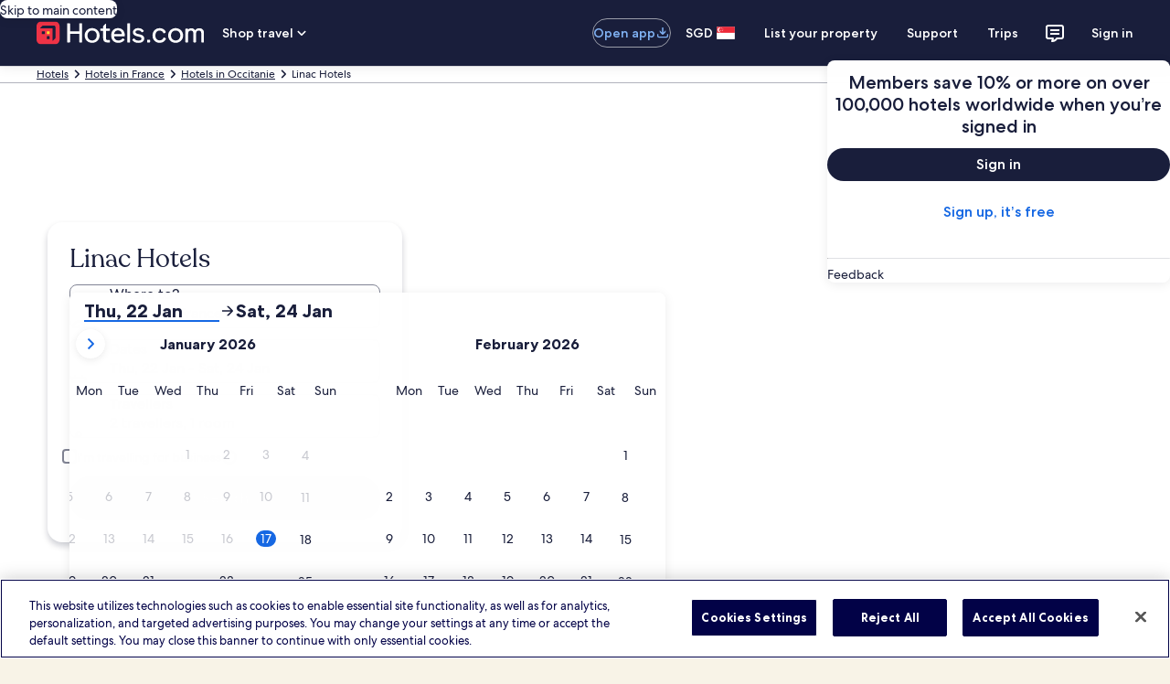

--- FILE ---
content_type: application/javascript
request_url: https://sg.hotels.com/4hwgW-rYtmT2EQnL4w/OSfEJpbtOamwbf/EUtTKgJtRA/M3B2elo/eQ2UB
body_size: 167236
content:
(function(){if(typeof Array.prototype.entries!=='function'){Object.defineProperty(Array.prototype,'entries',{value:function(){var index=0;const array=this;return {next:function(){if(index<array.length){return {value:[index,array[index++]],done:false};}else{return {done:true};}},[Symbol.iterator]:function(){return this;}};},writable:true,configurable:true});}}());(function(){zn();YGw();Gsw();var js=function(){return vg.apply(this,[A3,arguments]);};var Yb=function(gY,Nx){return gY<<Nx;};var CY=function nk(O0,YS){var GS=nk;var HU=Lk(new Number(kt),Nl);var xr=HU;HU.set(O0);do{switch(xr+O0){case dL:{O0+=ZK;gC[WU()[g0(l0)](db,SM,FS)]=function(S0){return Cl.apply(this,[Sc,arguments]);};}break;case EE:{O0-=An;return Tf.pop(),bS=ZT[Ol],bS;}break;case lG:{var WY;return Tf.pop(),WY=fg[sC],WY;}break;case QF:{gC[kf()[wl(nT)].apply(null,[Vf,lf])]=function(Hb){Tf.push(El);var qr=Hb&&Hb[nY()[vM(UD)](wY,ql,H0,gg)]?function rs(){var Bf;Tf.push(NY);return Bf=Hb[fx()[Ch(Oq)](EC,bk)],Tf.pop(),Bf;}:function tM(){return Hb;};gC[WU()[g0(wU)](JT,Sf,tS)](qr,kf()[wl(wU)](gr,rU),qr);var ET;return Tf.pop(),ET=qr,ET;};O0-=b8;}break;case Zn:{gC[WU()[g0(bs)](Th,tS,gS)]=function(Ns,KS){if(YC(KS,OC))Ns=gC(Ns);Tf.push(MT);if(YC(KS,Wl)){var NT;return Tf.pop(),NT=Ns,NT;}if(YC(KS,Wf[OC])&&qD(typeof Ns,kf()[wl(Dx)](VE,qT))&&Ns&&Ns[qD(typeof nY()[vM(OC)],MC([],[][[]]))?nY()[vM(ID)](Eg,bg,rq,Sb):nY()[vM(UD)](wY,ql,Lh,Oq)]){var Ph;return Tf.pop(),Ph=Ns,Ph;}var PT=XE[Ul()[fr(Wl)].call(null,pr,pw)][qD(typeof kf()[wl(OC)],MC([],[][[]]))?kf()[wl(zb)](sM,fb):kf()[wl(Xr)](Us,sT)](null);gC[WU()[g0(l0)](Rs,cT,FS)](PT);XE[Ul()[fr(Wl)](pr,pw)][vq(typeof GM()[LT(UD)],MC([],[][[]]))?GM()[LT(UD)](Bq(Bq({})),AM,Xr,WD,hh,n0):GM()[LT(UU)](gM,bf,gU,FY,Bx,zb)](PT,fx()[Ch(Oq)].apply(null,[EC,Vl]),Cl(qt,[vq(typeof fx()[Ch(zb)],'undefined')?fx()[Ch(wU)].call(null,Zf,GG):fx()[Ch(UU)](RC,Mr),Bq(Bq([])),WU()[g0(Oq)].call(null,kB,TU,Sb),Ns]));if(YC(KS,ID)&&mM(typeof Ns,zh()[lM(gS)](AD,Mb,UD,n0)))for(var Qb in Ns)gC[WU()[g0(wU)](Xg,Bq({}),tS)](PT,Qb,function(pA){return Ns[pA];}.bind(null,Qb));var cD;return Tf.pop(),cD=PT,cD;};O0-=tA;}break;case k2:{gC[zh()[lM(Wl)](cT,Yr,Sf,Xk)]=function(WM,VC){return Cl.apply(this,[Rw,arguments]);};gC[GM()[LT(FY)](cT,NU,OC,Kb,IY,SM)]=fx()[Ch(ql)](Oq,M0);var jg;return jg=gC(gC[GM()[LT(nx)](Z0,zs,OC,Dg,jT,AD)]=Wf[ID]),Tf.pop(),jg;}break;case w3:{O0-=LE;(function(){return nk.apply(this,[ZF,arguments]);}());Tf.pop();}break;case B8:{O0+=EL;XE[kf()[wl(gS)].call(null,hU,ZM)][GM()[LT(gs)](PU,Dq,FY,Bq(Bq([])),bT,Kb)]=function(vU){Tf.push(dU);var Ms=fx()[Ch(ql)].apply(null,[Oq,hn]);var Ex=Ul()[fr(cT)].apply(null,[zD,zw]);var Nb=XE[WU()[g0(cT)].call(null,Vx,K0,rY)](vU);for(var ps,Lb,FC=QN[vq(typeof kf()[wl(Dx)],MC('',[][[]]))?kf()[wl(Oq)](dY,pr):kf()[wl(zb)](Dh,bD)](),Wh=Ex;Nb[kf()[wl(ql)](CV,K0)](As(FC,UD))||(Wh=zh()[lM(Xr)].apply(null,[WT,LC,wU,pf]),Wb(FC,OC));Ms+=Wh[kf()[wl(ql)].call(null,CV,K0)](YC(sf,rf(ps,rl(Wl,Jr(Wb(FC,OC),Wl)))))){Lb=Nb[zh()[lM(nT)](sT,zK,gg,Ls)](FC+=qf(UU,FY));if(Ql(Lb,Fb)){throw new kh(xh()[rx(FY)](gS,Mb,LM,GD));}ps=As(Yb(ps,Wl),Lb);}var GU;return Tf.pop(),GU=Ms,GU;};}break;case EF:{O0-=B;gC[WU()[g0(wU)](pT,tU,tS)]=function(th,xD,jr){Tf.push(dU);if(Bq(gC[zh()[lM(Wl)](cT,sr,xU,hT)](th,xD))){XE[Ul()[fr(Wl)](pr,Pd)][GM()[LT(UD)](l0,JY,Xr,Bq(Bq([])),hh,zM)](th,xD,Cl(qt,[fx()[Ch(wU)](Zf,Mw),Bq(Bq({})),kf()[wl(cT)](Ot,Il),jr]));}Tf.pop();};}break;case YG:{var gC=function(Af){Tf.push(CC);if(BT[Af]){var sb;return sb=BT[Af][fx()[Ch(nT)](gs,Gr)],Tf.pop(),sb;}var T0=BT[Af]=Cl(qt,[WU()[g0(Dx)](pf,Ls,lb),Af,WU()[g0(Xr)].call(null,Wq,Bq(UD),EC),Bq({}),fx()[Ch(nT)](gs,Gr),{}]);sl[Af].call(T0[fx()[Ch(nT)](gs,Gr)],T0,T0[fx()[Ch(nT)].call(null,gs,Gr)],gC);T0[WU()[g0(Xr)](Wq,qh,EC)]=Bq(Bq(O3));var FT;return FT=T0[fx()[Ch(nT)](gs,Gr)],Tf.pop(),FT;};O0+=NE;}break;case wK:{O0-=dG;var BT={};Tf.push(m0);gC[qD(typeof Ul()[fr(UU)],MC([],[][[]]))?Ul()[fr(gs)].call(null,Px,fU):Ul()[fr(Kb)].call(null,LM,Lx)]=sl;gC[WU()[g0(nT)](cC,kl,mT)]=BT;}break;case w:{O0+=HG;var sl=YS[cw];}break;case YL:{var fg=YS[cw];var sC=YS[O3];var k0=YS[hV];Tf.push(mY);O0+=lV;XE[Ul()[fr(Wl)].call(null,pr,lY)][GM()[LT(UD)](Z0,Rr,Xr,p0,hh,Mf)](fg,sC,Cl(qt,[vq(typeof WU()[g0(gD)],'undefined')?WU()[g0(Oq)].apply(null,[lF,gg,Sb]):WU()[g0(FY)].apply(null,[zC,Eq,pb]),k0,fx()[Ch(wU)].apply(null,[Zf,tD]),Bq(QN[kf()[wl(Oq)](JC,pr)]()),qD(typeof xg()[FD(Wl)],MC([],[][[]]))?xg()[FD(OC)].call(null,Bq({}),xS,Uf,gD,K0,sT):xg()[FD(FY)](Bq(UD),cT,AY,jx,GD,TU),Bq(UD),WU()[g0(PU)](TT,l0,tr),Bq(UD)]));}break;case Pc:{O0-=qd;for(var Tl=OC;V0(Tl,YS[vq(typeof fx()[Ch(zb)],MC('',[][[]]))?fx()[Ch(UD)](MU,FK):fx()[Ch(UU)].call(null,cr,C0)]);Tl++){var kD=YS[Tl];if(vq(kD,null)&&vq(kD,undefined)){for(var hb in kD){if(XE[Ul()[fr(Wl)].call(null,pr,IA)][WU()[g0(OC)](sG,UD,ql)][WU()[g0(EU)](Fw,Wr,xY)].call(kD,hb)){rS[hb]=kD[hb];}}}}}break;case R3:{Tf.pop();O0-=HE;}break;case m2:{var YX=YS[cw];var qJ=YS[O3];O0+=MN;Tf.push(qI);if(vq(typeof XE[Ul()[fr(Wl)](pr,cE)][kf()[wl(l0)].call(null,ZA,zD)],zh()[lM(cT)](FY,YN,wJ,CC))){XE[Ul()[fr(Wl)](pr,cE)][GM()[LT(UD)](Bq(Bq(OC)),vW,Xr,rU,hh,Fp)](XE[Ul()[fr(Wl)].call(null,pr,cE)],kf()[wl(l0)](ZA,zD),Cl(qt,[qD(typeof WU()[g0(Kb)],MC([],[][[]]))?WU()[g0(FY)].call(null,HW,Dx,AM):WU()[g0(Oq)].apply(null,[n8,Bq(Bq(UD)),Sb]),function(E1,FZ){return nk.apply(this,[A8,arguments]);},WU()[g0(PU)].call(null,z4,Kb,tr),Bq(Bq(O3)),xg()[FD(FY)](xU,cT,pJ,wU,Sf,TU),Bq(cw)]));}}break;case Z2:{O0+=N;var JZ;return Tf.pop(),JZ=rS,JZ;}break;case b8:{O0+=Fn;var XZ=YS[cw];Tf.push(rR);var L6=XZ[zh()[lM(zM)].apply(null,[MI,dU,Bq(Bq({})),PU])]||{};L6[vq(typeof O5()[NX(Kb)],MC(fx()[Ch(ql)].call(null,Oq,K8),[][[]]))?O5()[NX(gs)](kl,tZ,Bq(Bq([])),Om,FY,mp):O5()[NX(Wl)].apply(null,[OC,X4,Oq,AD,nX,pr])]=GM()[LT(cT)](YI,I4,gs,nT,I1,OW),delete L6[xh()[rx(11)](54,554,0,3)],XZ[zh()[lM(zM)](MI,dU,EJ,Xr)]=L6;Tf.pop();}break;case Hd:{var pI=YS[cw];O0-=HK;Tf.push(XR);this[fx()[Ch(EU)](Dv,xv)]=pI;Tf.pop();}break;case Bn:{var hZ=YS[cw];var gz=YS[O3];var zz=YS[hV];Tf.push(wj);XE[Ul()[fr(Wl)].call(null,pr,hn)][vq(typeof GM()[LT(Kb)],MC(fx()[Ch(ql)].call(null,Oq,l6),[][[]]))?GM()[LT(UD)](tr,TJ,Xr,Dg,hh,Z0):GM()[LT(UU)](lb,f9,f5,gS,Xr,tU)](hZ,gz,Cl(qt,[vq(typeof WU()[g0(SM)],'undefined')?WU()[g0(Oq)](Bd,YI,Sb):WU()[g0(FY)](lI,sf,HZ),zz,fx()[Ch(wU)].apply(null,[Zf,xF]),Bq(Wf[UU]),xg()[FD(FY)](p0,cT,M5,mz,ID,TU),Bq(UD),WU()[g0(PU)](JT,Bq(OC),tr),Bq(Wf[UU])]));var hH;return Tf.pop(),hH=hZ[gz],hH;}break;case sV:{var Dj=YS[cw];O0+=cB;Tf.push(NJ);var gH=Cl(qt,[S5()[Up(gS)](gs,Oq,zZ,dp,Bq(Bq({}))),Dj[UD]]);Uj(OC,Dj)&&(gH[vq(typeof zh()[lM(HX)],MC('',[][[]]))?zh()[lM(n0)].call(null,PU,F9,Wl,Xk):zh()[lM(nx)](kp,Th,EZ,MX)]=Dj[OC]),Uj(ID,Dj)&&(gH[vq(typeof kf()[wl(HX)],MC('',[][[]]))?kf()[wl(nj)].call(null,qm,n0):kf()[wl(zb)](M5,wH)]=Dj[Wf[wU]],gH[qD(typeof zh()[lM(Mf)],MC([],[][[]]))?zh()[lM(nx)](O1,X6,I1,Sf):zh()[lM(EZ)](DZ,Xz,Bq(OC),bI)]=Dj[UU]),this[WU()[g0(bj)](p9,PU,Ep)][qD(typeof WU()[g0(Eq)],'undefined')?WU()[g0(FY)](xv,bj,NP):WU()[g0(UD)](JC,vJ,Dv)](gH);Tf.pop();}break;case Tt:{var E1=YS[cw];O0-=bE;var FZ=YS[O3];Tf.push(Hj);if(qD(E1,null)||qD(E1,undefined)){throw new (XE[fx()[Ch(bs)].apply(null,[Mr,Qn])])(Ul()[fr(gS)].call(null,Ym,gK));}var rS=XE[Ul()[fr(Wl)].call(null,pr,IA)](E1);}break;case cB:{var l1=YS[cw];Tf.push(A1);var HP=l1[zh()[lM(zM)].call(null,MI,cm,YI,Sf)]||{};HP[O5()[NX(gs)].call(null,YP,QJ,Bq([]),zM,FY,mp)]=GM()[LT(cT)](gs,jJ,gs,vJ,I1,zM),delete HP[xh()[rx(11)].apply(null,[49,923,0,3])],l1[zh()[lM(zM)](MI,cm,nv,YI)]=HP;O0-=MK;Tf.pop();}break;case I2:{var ZT=YS[cw];O0-=M3;var Ol=YS[O3];var M4=YS[hV];Tf.push(NI);XE[Ul()[fr(Wl)](pr,hd)][GM()[LT(UD)](cT,Bj,Xr,Bq(UD),hh,UU)](ZT,Ol,Cl(qt,[WU()[g0(Oq)](Ld,Bq(OC),Sb),M4,fx()[Ch(wU)](Zf,dc),Bq(Wf[UU]),xg()[FD(FY)].apply(null,[rU,cT,bf,Bq(Bq({})),Kz,TU]),Bq(UD),WU()[g0(PU)](RR,bj,tr),Bq(UD)]));var bS;}break;case VN:{var jz=YS[cw];Tf.push(rJ);O0+=ZK;var dR=jz[zh()[lM(zM)](MI,qz,Dx,gD)]||{};dR[O5()[NX(gs)](AD,H2,gg,Wr,FY,mp)]=vq(typeof GM()[LT(Dx)],'undefined')?GM()[LT(cT)](gD,H8,gs,P5,I1,Gm):GM()[LT(UU)](Bq({}),Xk,J6,FY,z9,Dg),delete dR[xh()[rx(11)].apply(null,[87,993,0,3])],jz[zh()[lM(zM)](MI,qz,HX,Il)]=dR;Tf.pop();}break;case bn:{var kh=function(pI){return nk.apply(this,[Ad,arguments]);};O0-=DN;Tf.push(AJ);if(qD(typeof XE[GM()[LT(gs)](hT,Dq,FY,WT,bT,n1)],qD(typeof zh()[lM(bs)],MC([],[][[]]))?zh()[lM(nx)].apply(null,[Jv,sv,PU,Kb]):zh()[lM(cT)](FY,Iv,gs,Bq(Bq(OC))))){var mI;return Tf.pop(),mI=Bq(O3),mI;}kh[vq(typeof WU()[g0(nT)],MC([],[][[]]))?WU()[g0(OC)](SW,wJ,ql):WU()[g0(FY)].apply(null,[gD,Bq(OC),d5])]=new (XE[vq(typeof zh()[lM(ql)],MC([],[][[]]))?zh()[lM(Dx)].call(null,gD,kV,Bq(Bq({})),Xr):zh()[lM(nx)].call(null,GJ,dJ,SM,LM)])();kh[WU()[g0(OC)].call(null,SW,QZ,ql)][WU()[g0(sT)].apply(null,[rm,Xr,Xj])]=xh()[rx(UD)].call(null,EZ,Qp,L4,PU);}break;case f8:{O0+=bG;var D5=YS[cw];Tf.push(kj);var B4=Cl(qt,[vq(typeof S5()[Up(nT)],MC([],[][[]]))?S5()[Up(gS)](gs,xU,zZ,ZZ,p0):S5()[Up(ql)](Yz,P5,qh,bm,nT),D5[UD]]);Uj(QN[qD(typeof Ul()[fr(ql)],MC([],[][[]]))?Ul()[fr(gs)](Tm,Z6):Ul()[fr(n0)](R6,fm)](),D5)&&(B4[zh()[lM(n0)](PU,IK,ID,QZ)]=D5[OC]),Uj(Wf[wU],D5)&&(B4[kf()[wl(nj)].call(null,kp,n0)]=D5[ID],B4[zh()[lM(EZ)](DZ,RS,ID,OC)]=D5[UU]),this[qD(typeof WU()[g0(Om)],'undefined')?WU()[g0(FY)].apply(null,[R9,PU,gD]):WU()[g0(bj)](q,p0,Ep)][WU()[g0(UD)].apply(null,[Wj,MU,Dv])](B4);Tf.pop();}break;case jE:{var OX=YS[cw];Tf.push(q4);O0-=TA;var M1=Cl(qt,[qD(typeof S5()[Up(lb)],'undefined')?S5()[Up(ql)](l0,Bp,jW,mp,EJ):S5()[Up(gS)](gs,P5,zZ,bW,l0),OX[UD]]);Uj(OC,OX)&&(M1[zh()[lM(n0)](PU,IT,p0,Yj)]=OX[OC]),Uj(ID,OX)&&(M1[kf()[wl(nj)].apply(null,[t4,n0])]=OX[ID],M1[vq(typeof zh()[lM(EH)],MC('',[][[]]))?zh()[lM(EZ)].call(null,DZ,rk,P5,Bq(Bq(UD))):zh()[lM(nx)].apply(null,[cJ,cR,Bq(Bq({})),GD])]=OX[UU]),this[qD(typeof WU()[g0(vJ)],'undefined')?WU()[g0(FY)](N6,nx,WS):WU()[g0(bj)](pC,Bq(Bq({})),Ep)][WU()[g0(UD)](rg,Bq([]),Dv)](M1);Tf.pop();}break;case YE:{var Tz=YS[cw];var Sj=YS[O3];var V4=YS[hV];Tf.push(Um);XE[Ul()[fr(Wl)](pr,FP)][GM()[LT(UD)](wU,gv,Xr,hp,hh,n0)](Tz,Sj,Cl(qt,[WU()[g0(Oq)](Ir,QZ,Sb),V4,fx()[Ch(wU)].apply(null,[Zf,cH]),Bq(UD),xg()[FD(FY)].apply(null,[Bq(Bq([])),cT,EW,EJ,gS,TU]),Bq(UD),WU()[g0(PU)](H0,I1,tr),Bq(Wf[UU])]));var X5;return Tf.pop(),X5=Tz[Sj],X5;}break;case tN:{var sX=YS[cw];O0-=ON;Tf.push(hU);var lz=Cl(qt,[S5()[Up(gS)].apply(null,[gs,gS,zZ,Wv,Fp]),sX[UD]]);Uj(OC,sX)&&(lz[qD(typeof zh()[lM(vJ)],MC([],[][[]]))?zh()[lM(nx)].apply(null,[Ls,q1,bj,n1]):zh()[lM(n0)].apply(null,[PU,LW,TU,Bq(Bq(OC))])]=sX[OC]),Uj(Wf[wU],sX)&&(lz[kf()[wl(nj)].call(null,Vv,n0)]=sX[ID],lz[zh()[lM(EZ)](DZ,kR,UU,Bq({}))]=sX[UU]),this[WU()[g0(bj)](Z6,CI,Ep)][WU()[g0(UD)].apply(null,[jX,Q4,Dv])](lz);Tf.pop();}break;}}while(xr+O0!=qw);};var YC=function(Ov,K4){return Ov&K4;};var XI=function(){return vg.apply(this,[bG,arguments]);};var Lv=function(Fz,TH){return Fz instanceof TH;};var AZ=function(nP){var gP='';for(var UP=0;UP<nP["length"];UP++){gP+=nP[UP]["toString"](16)["length"]===2?nP[UP]["toString"](16):"0"["concat"](nP[UP]["toString"](16));}return gP;};var gJ=function(){var FR;if(typeof XE["window"]["XMLHttpRequest"]!=='undefined'){FR=new (XE["window"]["XMLHttpRequest"])();}else if(typeof XE["window"]["XDomainRequest"]!=='undefined'){FR=new (XE["window"]["XDomainRequest"])();FR["onload"]=function(){this["readyState"]=4;if(this["onreadystatechange"] instanceof XE["Function"])this["onreadystatechange"]();};}else{FR=new (XE["window"]["ActiveXObject"])('Microsoft.XMLHTTP');}if(typeof FR["withCredentials"]!=='undefined'){FR["withCredentials"]=true;}return FR;};var SI=function(){MW=["\x6c\x65\x6e\x67\x74\x68","\x41\x72\x72\x61\x79","\x63\x6f\x6e\x73\x74\x72\x75\x63\x74\x6f\x72","\x6e\x75\x6d\x62\x65\x72"];};var jj=function(NW,wR){return NW==wR;};var Ij=function V9(xW,rZ){'use strict';var YW=V9;switch(xW){case UG:{var T4=rZ[cw];Tf.push(kX);var pz=T4[kf()[wl(Ep)](hr,sR)](function(r6){return lv.apply(this,[rd,arguments]);});var j4;return j4=pz[xh()[rx(nx)](gD,O6,Om,FY)](fx()[Ch(n1)].apply(null,[A5,sM])),Tf.pop(),j4;}break;case HB:{Tf.push(zj);try{var Mp=Tf.length;var kz=Bq({});var VX=MC(MC(MC(MC(MC(MC(MC(MC(MC(MC(MC(MC(MC(MC(MC(MC(MC(MC(MC(MC(MC(MC(MC(MC(XE[O5()[NX(l0)](n0,lH,HX,UU,Kb,k5)](XE[Ul()[fr(Dv)].call(null,Dv,sY)][vq(typeof xh()[rx(nT)],MC(fx()[Ch(ql)](Oq,AR),[][[]]))?xh()[rx(zM)](l0,LR,DX,gS):xh()[rx(Dx)](Dx,P5,Hv,Fj)]),Yb(XE[qD(typeof O5()[NX(FY)],'undefined')?O5()[NX(Wl)].call(null,l0,FW,wU,PU,Z4,UD):O5()[NX(l0)](lP,lH,FY,Bq(Bq({})),Kb,k5)](XE[Ul()[fr(Dv)](Dv,sY)][zh()[lM(AP)].call(null,sH,ES,Om,Bq(OC))]),OC)),Yb(XE[vq(typeof O5()[NX(SM)],MC(fx()[Ch(ql)](Oq,AR),[][[]]))?O5()[NX(l0)].apply(null,[MU,lH,s5,WT,Kb,k5]):O5()[NX(Wl)](hT,j9,Mf,tS,j5,TI)](XE[Ul()[fr(Dv)](Dv,sY)][fx()[Ch(U1)](OC,Jl)]),QN[WU()[g0(JW)].apply(null,[LX,mz,p0])]())),Yb(XE[O5()[NX(l0)].apply(null,[sf,lH,n1,CI,Kb,k5])](XE[Ul()[fr(Dv)](Dv,sY)][vq(typeof WU()[g0(MI)],MC([],[][[]]))?WU()[g0(b4)].call(null,Am,P5,n5):WU()[g0(FY)](Y4,Bq(OC),w4)]),UU)),Yb(XE[O5()[NX(l0)].apply(null,[bH,lH,gD,jx,Kb,k5])](XE[zh()[lM(Kb)](JW,rp,K0,EJ)][xh()[rx(gD)].call(null,nj,Jj,Bp,FY)]),FY)),Yb(XE[O5()[NX(l0)].call(null,sf,lH,Bq(Bq(OC)),Kb,Kb,k5)](XE[Ul()[fr(Dv)].apply(null,[Dv,sY])][WU()[g0(nW)].call(null,Ds,OW,N4)]),nx)),Yb(XE[O5()[NX(l0)].apply(null,[EJ,lH,Dg,qh,Kb,k5])](XE[Ul()[fr(Dv)].apply(null,[Dv,sY])][S5()[Up(Gm)].apply(null,[l0,LM,vz,rR,EZ])]),gs)),Yb(XE[O5()[NX(l0)](bs,lH,Bq({}),Dv,Kb,k5)](XE[Ul()[fr(Dv)].apply(null,[Dv,sY])][kf()[wl(hp)](xC,Dv)]),QN[fx()[Ch(MU)].call(null,Mf,Em)]())),Yb(XE[qD(typeof O5()[NX(bI)],MC(vq(typeof fx()[Ch(FY)],MC([],[][[]]))?fx()[Ch(ql)].call(null,Oq,AR):fx()[Ch(UU)](lX,z4),[][[]]))?O5()[NX(Wl)](BW,cP,xU,Ls,PP,LX):O5()[NX(l0)].call(null,gD,lH,s5,zb,Kb,k5)](XE[Ul()[fr(Dv)].apply(null,[Dv,sY])][WU()[g0(AD)](N0,Bq({}),vz)]),Wl)),Yb(XE[O5()[NX(l0)](zb,lH,SM,Oq,Kb,k5)](XE[Ul()[fr(Dv)](Dv,sY)][WU()[g0(Dp)].call(null,YM,mz,zM)]),zb)),Yb(XE[O5()[NX(l0)].call(null,Kb,lH,Wl,hp,Kb,k5)](XE[Ul()[fr(Dv)](Dv,sY)][qD(typeof GM()[LT(Wr)],'undefined')?GM()[LT(UU)](bI,C1,MJ,EC,c4,jx):GM()[LT(Eq)].apply(null,[Bq(Bq(UD)),Vl,Dx,nx,zv,UU])]),ql)),Yb(XE[vq(typeof O5()[NX(wJ)],MC([],[][[]]))?O5()[NX(l0)](Xk,lH,p0,FY,Kb,k5):O5()[NX(Wl)].apply(null,[tS,nv,Bq(Bq([])),Bq({}),Rj,AX])](XE[vq(typeof Ul()[fr(nT)],'undefined')?Ul()[fr(Dv)](Dv,sY):Ul()[fr(gs)](g9,Jm)][zh()[lM(qP)](tX,T5,GD,EJ)]),gS)),Yb(XE[O5()[NX(l0)].apply(null,[wJ,lH,kl,Wr,Kb,k5])](XE[Ul()[fr(Dv)].call(null,Dv,sY)][zh()[lM(sH)](N5,Mj,sT,hT)]),cT)),Yb(XE[O5()[NX(l0)](Wl,lH,Sb,gS,Kb,k5)](XE[Ul()[fr(Dv)](Dv,sY)][xg()[FD(K0)](CI,lb,Vl,Oq,Q4,Uz)]),Dx)),Yb(XE[O5()[NX(l0)](Oq,lH,SM,gs,Kb,k5)](XE[Ul()[fr(Dv)].apply(null,[Dv,sY])][fx()[Ch(BI)](pf,O)]),Xr)),Yb(XE[O5()[NX(l0)](WD,lH,Dg,nj,Kb,k5)](XE[qD(typeof Ul()[fr(HX)],MC([],[][[]]))?Ul()[fr(gs)].call(null,I4,C1):Ul()[fr(Dv)](Dv,sY)][WU()[g0(Zf)](m5,Kb,BI)]),nT)),Yb(XE[O5()[NX(l0)].apply(null,[tr,lH,bs,Bq([]),Kb,k5])](XE[Ul()[fr(Dv)](Dv,sY)][vq(typeof fx()[Ch(AP)],MC([],[][[]]))?fx()[Ch(m0)](Xj,ZX):fx()[Ch(UU)].apply(null,[hz,kj])]),wU)),Yb(XE[O5()[NX(l0)](YP,lH,sT,gg,Kb,k5)](XE[Ul()[fr(Dv)].apply(null,[Dv,sY])][zh()[lM(nW)].call(null,kl,U9,EH,nj)]),l0)),Yb(XE[O5()[NX(l0)](nj,lH,Bq([]),Bq(OC),Kb,k5)](XE[vq(typeof Ul()[fr(n0)],MC('',[][[]]))?Ul()[fr(Dv)](Dv,sY):Ul()[fr(gs)].apply(null,[vm,gZ])][qD(typeof fx()[Ch(zM)],MC([],[][[]]))?fx()[Ch(UU)](Zv,QX):fx()[Ch(J1)](s5,xj)]),Oq)),Yb(XE[O5()[NX(l0)](zb,lH,OW,Bq(Bq(OC)),Kb,k5)](XE[qD(typeof Ul()[fr(EZ)],MC([],[][[]]))?Ul()[fr(gs)](fj,K0):Ul()[fr(Dv)].apply(null,[Dv,sY])][vq(typeof WU()[g0(ql)],'undefined')?WU()[g0(sf)](KE,Sb,lP):WU()[g0(FY)](wX,sT,Cp)]),bs)),Yb(XE[O5()[NX(l0)].apply(null,[tr,lH,EC,qh,Kb,k5])](XE[Ul()[fr(Dv)](Dv,sY)][Ul()[fr(WI)](zM,rW)]),EU)),Yb(XE[O5()[NX(l0)].call(null,sf,lH,xU,sf,Kb,k5)](XE[Ul()[fr(Dv)](Dv,sY)][O5()[NX(EZ)](nT,Jz,Bq(Bq(OC)),SM,l0,Dg)]),QN[zh()[lM(Dp)](bv,KW,l0,Wl)]())),Yb(XE[qD(typeof O5()[NX(FY)],MC(fx()[Ch(ql)].apply(null,[Oq,AR]),[][[]]))?O5()[NX(Wl)].apply(null,[Eq,q1,Bq(Bq(OC)),Bq([]),Y6,wW]):O5()[NX(l0)](Q4,lH,TU,Z0,Kb,k5)](XE[qD(typeof Ul()[fr(MI)],MC('',[][[]]))?Ul()[fr(gs)].apply(null,[dI,U6]):Ul()[fr(Dv)](Dv,sY)][zh()[lM(Zf)](zm,dC,Bq([]),Bq(Bq([])))]),sT)),Yb(XE[O5()[NX(l0)].call(null,tU,lH,nv,YP,Kb,k5)](XE[WU()[g0(QZ)].call(null,vP,nx,b4)][vq(typeof fx()[Ch(gS)],'undefined')?fx()[Ch(gS)](Pp,dX):fx()[Ch(UU)].call(null,c4,fU)]),Wf[nj])),Yb(XE[O5()[NX(l0)](LM,lH,Bq([]),Bq(Bq([])),Kb,k5)](XE[zh()[lM(Kb)](JW,rp,TU,mz)][xg()[FD(TU)](Sf,nx,jR,OC,Z0,fJ)]),Wf[Dv]));var wP;return Tf.pop(),wP=VX,wP;}catch(Pj){Tf.splice(rl(Mp,OC),Infinity,zj);var JX;return Tf.pop(),JX=UD,JX;}Tf.pop();}break;case bG:{Tf.push(QS);var F1=XE[qD(typeof kf()[wl(jx)],'undefined')?kf()[wl(zb)].call(null,tj,LP):kf()[wl(gS)].call(null,tH,ZM)][WU()[g0(rY)].call(null,Jm,Bq(Bq(OC)),P5)]?QN[Ul()[fr(n0)](R6,E5)]():UD;var bR=XE[kf()[wl(gS)](tH,ZM)][xg()[FD(zM)](Xk,Xr,tH,jx,Sf,Mz)]?OC:UD;var FI=XE[qD(typeof kf()[wl(qP)],'undefined')?kf()[wl(zb)](L1,JI):kf()[wl(gS)](tH,ZM)][vq(typeof Ul()[fr(rY)],MC('',[][[]]))?Ul()[fr(QP)](Xv,fj):Ul()[fr(gs)].call(null,IS,Y1)]?OC:UD;var qv=XE[kf()[wl(gS)](tH,ZM)][Ul()[fr(CR)].call(null,GD,KD)]?OC:Wf[UU];var vv=XE[kf()[wl(gS)].call(null,tH,ZM)][GM()[LT(TU)](Bq(Bq(UD)),rX,sT,Bq(Bq([])),AD,GD)]?OC:UD;var Op=XE[kf()[wl(gS)].apply(null,[tH,ZM])][Ul()[fr(g9)](Ep,cM)]?OC:UD;var v4=XE[kf()[wl(gS)].apply(null,[tH,ZM])][WU()[g0(WI)](jY,YP,BW)]?OC:UD;var f1=XE[kf()[wl(gS)].call(null,tH,ZM)][kf()[wl(MJ)](gW,FS)]?OC:UD;var D4=XE[kf()[wl(gS)].apply(null,[tH,ZM])][kf()[wl(gM)].apply(null,[Uq,kJ])]?OC:Wf[UU];var Aj=XE[fx()[Ch(Yj)].apply(null,[U1,lW])][WU()[g0(OC)].apply(null,[Zl,Dg,ql])].bind?OC:UD;var qj=XE[kf()[wl(gS)](tH,ZM)][WU()[g0(GW)](lD,Q4,LM)]?OC:UD;var Yv=XE[kf()[wl(gS)].apply(null,[tH,ZM])][qD(typeof Ul()[fr(ID)],MC([],[][[]]))?Ul()[fr(gs)](lZ,w6):Ul()[fr(Xv)].apply(null,[Pp,GP])]?OC:UD;var hm;var Ev;try{var RW=Tf.length;var jZ=Bq(Bq(cw));hm=XE[vq(typeof kf()[wl(MU)],MC([],[][[]]))?kf()[wl(gS)](tH,ZM):kf()[wl(zb)].apply(null,[JP,KR])][kf()[wl(NJ)](j1,I1)]?OC:UD;}catch(KI){Tf.splice(rl(RW,OC),Infinity,QS);hm=Wf[UU];}try{var CX=Tf.length;var h9=Bq({});Ev=XE[kf()[wl(gS)](tH,ZM)][nY()[vM(K0)](LZ,ql,Av,Dg)]?Wf[ID]:UD;}catch(lj){Tf.splice(rl(CX,OC),Infinity,QS);Ev=UD;}var T1;return T1=MC(MC(MC(MC(MC(MC(MC(MC(MC(MC(MC(MC(MC(F1,Yb(bR,OC)),Yb(FI,QN[WU()[g0(JW)].apply(null,[hW,Bq(Bq(OC)),p0])]())),Yb(qv,UU)),Yb(vv,FY)),Yb(Op,nx)),Yb(v4,QN[vq(typeof kf()[wl(NJ)],MC('',[][[]]))?kf()[wl(tm)](P1,LM):kf()[wl(zb)](Wr,lY)]())),Yb(f1,Kb)),Yb(hm,Wl)),Yb(Ev,zb)),Yb(D4,ql)),Yb(Aj,QN[qD(typeof Ul()[fr(m0)],MC([],[][[]]))?Ul()[fr(gs)](bH,Xr):Ul()[fr(LZ)].apply(null,[wU,jm])]())),Yb(qj,cT)),Yb(Yv,Dx)),Tf.pop(),T1;}break;case ZF:{var Km=rZ[cw];Tf.push(GD);var EI=fx()[Ch(ql)].call(null,Oq,vW);var xZ=fx()[Ch(Sm)](zR,w9);var T9=UD;var Vz=Km[qD(typeof zh()[lM(lb)],MC([],[][[]]))?zh()[lM(nx)].apply(null,[tI,Fv,QZ,gS]):zh()[lM(UZ)](mY,KZ,nx,OW)]();while(V0(T9,Vz[fx()[Ch(UD)].apply(null,[MU,Qj])])){if(DW(xZ[zh()[lM(sf)](kJ,dC,Bq(Bq({})),Bq({}))](Vz[qD(typeof kf()[wl(I5)],'undefined')?kf()[wl(zb)](r9,tD):kf()[wl(ql)].apply(null,[Kv,K0])](T9)),Wf[UU])||DW(xZ[zh()[lM(sf)](kJ,dC,n1,s5)](Vz[kf()[wl(ql)].apply(null,[Kv,K0])](MC(T9,OC))),UD)){EI+=OC;}else{EI+=UD;}T9=MC(T9,ID);}var BJ;return Tf.pop(),BJ=EI,BJ;}break;case g2:{var Qm;var MP;var km;Tf.push(l4);for(Qm=Wf[UU];V0(Qm,rZ[fx()[Ch(UD)](MU,Wq)]);Qm+=OC){km=rZ[Qm];}MP=km[qD(typeof xh()[rx(nj)],'undefined')?xh()[rx(Dx)].apply(null,[bH,k9,dJ,Wp]):xh()[rx(bI)](sf,EX,TU,nx)]();if(XE[kf()[wl(gS)](PJ,ZM)].bmak[Ul()[fr(NJ)](QW,CH)][MP]){XE[kf()[wl(gS)](PJ,ZM)].bmak[vq(typeof Ul()[fr(Oq)],MC('',[][[]]))?Ul()[fr(NJ)](QW,CH):Ul()[fr(gs)](bD,VJ)][MP].apply(XE[vq(typeof kf()[wl(sH)],MC('',[][[]]))?kf()[wl(gS)](PJ,ZM):kf()[wl(zb)](jP,Kj)].bmak[Ul()[fr(NJ)](QW,CH)],km);}Tf.pop();}break;case dN:{Tf.push(bs);var dZ=Nv;var D9=fx()[Ch(ql)](Oq,H5);for(var qW=UD;V0(qW,dZ);qW++){D9+=xh()[rx(nT)](UD,zp,x6,gs);dZ++;}Tf.pop();}break;case Z3:{Tf.push(fW);XE[xh()[rx(WD)].apply(null,[l0,pX,kP,ql])](function(){return V9.apply(this,[dN,arguments]);},d4);Tf.pop();}break;}};var E4=function(){Ez=["\x6c\x65\x6e\x67\x74\x68","\x41\x72\x72\x61\x79","\x63\x6f\x6e\x73\x74\x72\x75\x63\x74\x6f\x72","\x6e\x75\x6d\x62\x65\x72"];};var lR=function(UJ){if(XE["document"]["cookie"]){try{var Hm=""["concat"](UJ,"=");var g6=XE["document"]["cookie"]["split"]('; ');for(var W6=0;W6<g6["length"];W6++){var SJ=g6[W6];if(SJ["indexOf"](Hm)===0){var I6=SJ["substring"](Hm["length"],SJ["length"]);if(I6["indexOf"]('~')!==-1||XE["decodeURIComponent"](I6)["indexOf"]('~')!==-1){return I6;}}}}catch(P4){return false;}}return false;};var Ap=function(){return ["\x6c\x65\x6e\x67\x74\x68","\x41\x72\x72\x61\x79","\x63\x6f\x6e\x73\x74\x72\x75\x63\x74\x6f\x72","\x6e\x75\x6d\x62\x65\x72"];};var Jr=function(r1,NZ){return r1*NZ;};var Bq=function(Sz){return !Sz;};var CP=function hR(cv,Hp){'use strict';var V1=hR;switch(cv){case FN:{Tf.push(r9);try{var MR=Tf.length;var qZ=Bq(O3);var Np=MC(XE[O5()[NX(l0)](nj,tW,Bq({}),Bq({}),Kb,k5)](XE[kf()[wl(gS)](Qv,ZM)][Ul()[fr(Sf)](bs,U5)]),Yb(XE[O5()[NX(l0)].apply(null,[Fp,tW,Ls,Pp,Kb,k5])](XE[kf()[wl(gS)].apply(null,[Qv,ZM])][S5()[Up(EU)].apply(null,[EZ,l0,GW,T5,nx])]),OC));Np+=MC(Yb(XE[vq(typeof O5()[NX(UD)],'undefined')?O5()[NX(l0)](EH,tW,wJ,MX,Kb,k5):O5()[NX(Wl)](EC,g4,Bq(Bq(UD)),Bq([]),RJ,RI)](XE[kf()[wl(gS)](Qv,ZM)][nY()[vM(cT)](I5,gD,T5,zb)]),ID),Yb(XE[O5()[NX(l0)](gg,tW,tS,YP,Kb,k5)](XE[kf()[wl(gS)].call(null,Qv,ZM)][zh()[lM(CI)](Q4,gr,s5,N4)]),UU));Np+=MC(Yb(XE[O5()[NX(l0)].apply(null,[rU,tW,K0,zb,Kb,k5])](XE[kf()[wl(gS)](Qv,ZM)][WU()[g0(Xk)](O6,gM,Fp)]),FY),Yb(XE[O5()[NX(l0)](LM,tW,gg,Xk,Kb,k5)](XE[vq(typeof kf()[wl(PU)],MC([],[][[]]))?kf()[wl(gS)](Qv,ZM):kf()[wl(zb)].apply(null,[Dq,v9])][fx()[Ch(tr)].apply(null,[GD,Jq])]),Wf[PU]));Np+=MC(Yb(XE[O5()[NX(l0)](K0,tW,Bq([]),YP,Kb,k5)](XE[kf()[wl(gS)](Qv,ZM)][kf()[wl(BW)].apply(null,[JY,Wl])]),gs),Yb(XE[O5()[NX(l0)](tU,tW,l0,EU,Kb,k5)](XE[kf()[wl(gS)].call(null,Qv,ZM)][qD(typeof xg()[FD(UD)],MC([],[][[]]))?xg()[FD(OC)](GD,xR,OJ,Q4,jx,nj):xg()[FD(l0)](Ls,l0,LH,n0,OW,DZ)]),Kb));Np+=MC(Yb(XE[O5()[NX(l0)].apply(null,[wU,tW,PU,Il,Kb,k5])](XE[qD(typeof kf()[wl(n1)],'undefined')?kf()[wl(zb)](dH,Mv):kf()[wl(gS)].call(null,Qv,ZM)][kf()[wl(xU)](wp,tm)]),Wl),Yb(XE[vq(typeof O5()[NX(nx)],MC(fx()[Ch(ql)].call(null,Oq,H2),[][[]]))?O5()[NX(l0)](Bp,tW,l0,sf,Kb,k5):O5()[NX(Wl)](Dv,n5,sT,Bq({}),nz,S4)](XE[kf()[wl(gS)](Qv,ZM)][fx()[Ch(Ls)].apply(null,[WI,ZP])]),zb));Np+=MC(Yb(XE[vq(typeof O5()[NX(OC)],MC([],[][[]]))?O5()[NX(l0)].call(null,ID,tW,jx,tr,Kb,k5):O5()[NX(Wl)].call(null,SM,PZ,Dg,wJ,AD,ql)](XE[vq(typeof kf()[wl(lb)],MC('',[][[]]))?kf()[wl(gS)].apply(null,[Qv,ZM]):kf()[wl(zb)].apply(null,[G4,MZ])][kf()[wl(AD)].call(null,tH,UU)]),ql),Yb(XE[vq(typeof O5()[NX(gs)],MC(fx()[Ch(ql)].call(null,Oq,H2),[][[]]))?O5()[NX(l0)].call(null,EJ,tW,nj,K0,Kb,k5):O5()[NX(Wl)].apply(null,[Kz,Qz,CI,OC,X9,bX])](XE[vq(typeof kf()[wl(bI)],MC([],[][[]]))?kf()[wl(gS)].call(null,Qv,ZM):kf()[wl(zb)](mT,pW)][kf()[wl(sf)](mk,Fp)]),gS));Np+=MC(Yb(XE[vq(typeof O5()[NX(l0)],MC([],[][[]]))?O5()[NX(l0)](Dx,tW,Bq(UD),EZ,Kb,k5):O5()[NX(Wl)](Z0,Xr,zM,Gm,jS,m6)](XE[kf()[wl(gS)](Qv,ZM)][WU()[g0(Mf)](F9,WD,pf)]),cT),Yb(XE[O5()[NX(l0)](MI,tW,PU,gg,Kb,k5)](XE[kf()[wl(gS)](Qv,ZM)][WU()[g0(c4)].apply(null,[tv,nx,sj])]),Dx));Np+=MC(Yb(XE[O5()[NX(l0)].call(null,jx,tW,mz,OC,Kb,k5)](XE[kf()[wl(gS)](Qv,ZM)][vq(typeof kf()[wl(cT)],MC('',[][[]]))?kf()[wl(lP)](hg,Ls):kf()[wl(zb)](hv,F5)]),Xr),Yb(XE[O5()[NX(l0)](Wr,tW,Xr,Bq(Bq(OC)),Kb,k5)](XE[kf()[wl(gS)].call(null,Qv,ZM)][zh()[lM(Il)](R6,UX,P5,tU)]),nT));Np+=MC(Yb(XE[qD(typeof O5()[NX(Kb)],MC(vq(typeof fx()[Ch(UU)],MC('',[][[]]))?fx()[Ch(ql)].apply(null,[Oq,H2]):fx()[Ch(UU)](v9,rz),[][[]]))?O5()[NX(Wl)](WT,Q9,Eq,OC,Q5,Kj):O5()[NX(l0)].call(null,bI,tW,YP,Sf,Kb,k5)](XE[kf()[wl(gS)](Qv,ZM)][xg()[FD(Oq)].call(null,Xr,EU,LH,Dx,MI,UD)]),wU),Yb(XE[O5()[NX(l0)].apply(null,[OW,tW,bs,sf,Kb,k5])](XE[kf()[wl(gS)].apply(null,[Qv,ZM])][vq(typeof nY()[vM(FY)],MC(fx()[Ch(ql)](Oq,H2),[][[]]))?nY()[vM(Xr)](b6,Oq,LH,cT):nY()[vM(ID)].apply(null,[k9,k1,YJ,Kz])]),l0));Np+=MC(Yb(XE[O5()[NX(l0)].apply(null,[Xr,tW,OW,Bq([]),Kb,k5])](XE[kf()[wl(gS)](Qv,ZM)][WU()[g0(Fp)](lp,qh,Om)]),Oq),Yb(XE[O5()[NX(l0)](MU,tW,OC,Bq(Bq({})),Kb,k5)](XE[qD(typeof kf()[wl(Kb)],'undefined')?kf()[wl(zb)].call(null,Jp,dU):kf()[wl(gS)].call(null,Qv,ZM)][nY()[vM(nT)].apply(null,[gM,EU,LH,EU])]),bs));Np+=MC(Yb(XE[qD(typeof O5()[NX(OC)],MC([],[][[]]))?O5()[NX(Wl)].apply(null,[Kz,LM,Dg,nT,zX,TW]):O5()[NX(l0)](bs,tW,BW,ql,Kb,k5)](XE[kf()[wl(gS)](Qv,ZM)][xh()[rx(wU)].call(null,hp,LH,MU,PU)]),EU),Yb(XE[O5()[NX(l0)](GD,tW,Bq(Bq(UD)),n1,Kb,k5)](XE[kf()[wl(gS)](Qv,ZM)][S5()[Up(PU)](N5,gM,tU,LH,Bq(Bq([])))]),PU));Np+=MC(Yb(XE[O5()[NX(l0)](EJ,tW,nv,N4,Kb,k5)](XE[vq(typeof kf()[wl(OW)],MC([],[][[]]))?kf()[wl(gS)](Qv,ZM):kf()[wl(zb)](Jv,jx)][vq(typeof kf()[wl(UD)],MC('',[][[]]))?kf()[wl(EH)].apply(null,[Y6,Xj]):kf()[wl(zb)].call(null,k6,nR)]),Wf[sT]),Yb(XE[O5()[NX(l0)](BW,tW,OC,EC,Kb,k5)](XE[kf()[wl(gS)].call(null,Qv,ZM)][nY()[vM(wU)](fZ,PU,LH,Kb)]),N5));Np+=MC(Yb(XE[O5()[NX(l0)](GD,tW,mz,Gm,Kb,k5)](XE[vq(typeof kf()[wl(Fp)],MC([],[][[]]))?kf()[wl(gS)].call(null,Qv,ZM):kf()[wl(zb)].call(null,O9,rz)][vq(typeof kf()[wl(gS)],'undefined')?kf()[wl(EJ)](Rl,Yj):kf()[wl(zb)].apply(null,[AM,qP])]),N4),Yb(XE[O5()[NX(l0)](K0,tW,WD,wJ,Kb,k5)](XE[vq(typeof kf()[wl(Oq)],MC('',[][[]]))?kf()[wl(gS)](Qv,ZM):kf()[wl(zb)].call(null,W1,wm)][Ul()[fr(bj)](s5,xv)]),WD));Np+=MC(Yb(XE[O5()[NX(l0)](Wr,tW,hp,Bq({}),Kb,k5)](XE[kf()[wl(gS)].call(null,Qv,ZM)][zh()[lM(OW)](I1,Mv,Bq(OC),rU)]),lb),Yb(XE[O5()[NX(l0)].call(null,Q4,tW,GD,BW,Kb,k5)](XE[vq(typeof kf()[wl(l0)],MC('',[][[]]))?kf()[wl(gS)](Qv,ZM):kf()[wl(zb)].apply(null,[mz,Gm])][zh()[lM(gg)](mT,F5,MX,hp)]),Wf[N5]));Np+=MC(Yb(XE[O5()[NX(l0)](rU,tW,bI,MX,Kb,k5)](XE[vq(typeof kf()[wl(Sb)],MC([],[][[]]))?kf()[wl(gS)].apply(null,[Qv,ZM]):kf()[wl(zb)](DZ,Us)][fx()[Ch(BW)](EU,pb)]),QZ),Yb(XE[O5()[NX(l0)](Xr,tW,tr,Bq(Bq(UD)),Kb,k5)](XE[kf()[wl(gS)](Qv,ZM)][qD(typeof fx()[Ch(Om)],MC([],[][[]]))?fx()[Ch(UU)](jX,FY):fx()[Ch(xU)].call(null,g9,cm)]),QN[Ul()[fr(Sb)](WD,TX)]()));Np+=MC(Yb(XE[O5()[NX(l0)](vJ,tW,Bq(Bq({})),EU,Kb,k5)](XE[kf()[wl(gS)](Qv,ZM)][fx()[Ch(AD)].call(null,wY,sI)]),EC),Yb(XE[O5()[NX(l0)](gs,tW,tS,MX,Kb,k5)](XE[kf()[wl(gS)](Qv,ZM)][fx()[Ch(sf)].call(null,BI,c5)]),Wf[N4]));Np+=MC(MC(Yb(XE[O5()[NX(l0)](p0,tW,Bq(UD),Bq(UD),Kb,k5)](XE[qD(typeof Ul()[fr(Dx)],MC('',[][[]]))?Ul()[fr(gs)](Jz,cz):Ul()[fr(ID)](tS,PX)][qD(typeof xh()[rx(Xr)],'undefined')?xh()[rx(Dx)](p0,xX,MH,dJ):xh()[rx(l0)](nv,rX,ID,N5)]),EZ),Yb(XE[vq(typeof O5()[NX(Wl)],MC([],[][[]]))?O5()[NX(l0)](PU,tW,Bq(Bq(OC)),Q4,Kb,k5):O5()[NX(Wl)](MI,Y5,bj,wJ,FY,Gm)](XE[kf()[wl(gS)].call(null,Qv,ZM)][kf()[wl(MU)](m5,Pp)]),zM)),Yb(XE[vq(typeof O5()[NX(ql)],'undefined')?O5()[NX(l0)].call(null,gg,tW,Dg,jx,Kb,k5):O5()[NX(Wl)].call(null,N4,Us,LM,gS,Qv,hj)](XE[kf()[wl(gS)].apply(null,[Qv,ZM])][WU()[g0(WT)].apply(null,[HD,WT,nW])]),gD));var hP;return hP=Np[WU()[g0(P5)](jp,CC,sR)](),Tf.pop(),hP;}catch(L5){Tf.splice(rl(MR,OC),Infinity,r9);var D6;return D6=Ul()[fr(OC)].apply(null,[UZ,hq]),Tf.pop(),D6;}Tf.pop();}break;case Zw:{var ZJ=Hp[cw];Tf.push(N1);try{var J4=Tf.length;var fv=Bq(O3);if(qD(ZJ[Ul()[fr(Dv)](Dv,wx)][zh()[lM(P5)](qT,dS,Bq(Bq(OC)),UD)],undefined)){var gI;return gI=S5()[Up(sT)](ID,PU,gS,Zp,Dx),Tf.pop(),gI;}if(qD(ZJ[Ul()[fr(Dv)].call(null,Dv,wx)][zh()[lM(P5)](qT,dS,BW,EH)],Bq(Bq(cw)))){var gX;return gX=Ul()[fr(OC)](UZ,DT),Tf.pop(),gX;}var Cv;return Cv=zh()[lM(ID)].apply(null,[MU,sr,Bq(Bq(OC)),Bq({})]),Tf.pop(),Cv;}catch(sm){Tf.splice(rl(J4,OC),Infinity,N1);var R5;return R5=fx()[Ch(lP)](Dp,FU),Tf.pop(),R5;}Tf.pop();}break;case NA:{var d9=Hp[cw];var sW=Hp[O3];Tf.push(d6);if(mM(typeof XE[Ul()[fr(ID)].apply(null,[tS,K6])][fx()[Ch(EJ)].call(null,ID,tq)],vq(typeof Ul()[fr(wU)],MC('',[][[]]))?Ul()[fr(ql)].call(null,UU,dD):Ul()[fr(gs)].call(null,FJ,w1))){XE[vq(typeof Ul()[fr(EC)],MC('',[][[]]))?Ul()[fr(ID)].call(null,tS,K6):Ul()[fr(gs)](hT,Cz)][fx()[Ch(EJ)](ID,tq)]=(vq(typeof fx()[Ch(gg)],MC('',[][[]]))?fx()[Ch(ql)](Oq,Yg):fx()[Ch(UU)](QS,Tv))[WU()[g0(SM)].call(null,fj,Bq(Bq({})),F6)](d9,zh()[lM(Xr)](WT,R1,Bq(OC),wU))[WU()[g0(SM)].call(null,fj,Bq([]),F6)](sW,zh()[lM(YI)].apply(null,[nj,rm,gg,TU]));}Tf.pop();}break;case O8:{var C6=Hp[cw];var DJ=Hp[O3];Tf.push(M0);if(Bq(Lv(C6,DJ))){throw new (XE[fx()[Ch(bs)].apply(null,[Mr,gx])])(fx()[Ch(Pp)](xY,RT));}Tf.pop();}break;case rA:{var B5=Hp[cw];var bp=Hp[O3];Tf.push(JT);var dW=bp[fx()[Ch(gM)](Ym,nb)];var OI=bp[Ul()[fr(BW)](Dg,Xf)];var A9=bp[zh()[lM(MU)](bH,CJ,cT,Bq(Bq(UD)))];var BZ=bp[Ul()[fr(xU)](Kz,lx)];var A4=bp[qD(typeof WU()[g0(CI)],MC([],[][[]]))?WU()[g0(FY)](x5,sT,zS):WU()[g0(s5)](xf,MI,Eq)];var nJ=bp[vq(typeof zh()[lM(tS)],'undefined')?zh()[lM(Pp)].call(null,jx,fS,gs,wU):zh()[lM(nx)](Am,El,OC,P5)];var H1=bp[Ul()[fr(CI)](YI,rC)];var BH=bp[nY()[vM(l0)].apply(null,[Fb,nT,Q9,p0])];var CW;return CW=fx()[Ch(ql)].call(null,Oq,LU)[qD(typeof WU()[g0(PU)],MC('',[][[]]))?WU()[g0(FY)](zW,Bq(Bq([])),r4):WU()[g0(SM)](EP,Xk,F6)](B5)[WU()[g0(SM)](EP,Bq([]),F6)](dW,fx()[Ch(n1)].apply(null,[A5,CZ]))[WU()[g0(SM)](EP,vJ,F6)](OI,fx()[Ch(n1)].call(null,A5,CZ))[vq(typeof WU()[g0(OW)],MC([],[][[]]))?WU()[g0(SM)](EP,Bq(UD),F6):WU()[g0(FY)](R9,Xr,Xm)](A9,fx()[Ch(n1)].call(null,A5,CZ))[qD(typeof WU()[g0(EC)],MC('',[][[]]))?WU()[g0(FY)].apply(null,[Bz,Bq(Bq([])),t5]):WU()[g0(SM)].call(null,EP,bs,F6)](BZ,qD(typeof fx()[Ch(sf)],'undefined')?fx()[Ch(UU)](Dp,jp):fx()[Ch(n1)](A5,CZ))[WU()[g0(SM)].call(null,EP,Dv,F6)](A4,vq(typeof fx()[Ch(Oq)],MC('',[][[]]))?fx()[Ch(n1)](A5,CZ):fx()[Ch(UU)].call(null,dJ,w5))[WU()[g0(SM)].call(null,EP,gM,F6)](nJ,fx()[Ch(n1)].call(null,A5,CZ))[WU()[g0(SM)](EP,Oq,F6)](H1,qD(typeof fx()[Ch(CI)],'undefined')?fx()[Ch(UU)](JP,jp):fx()[Ch(n1)](A5,CZ))[WU()[g0(SM)](EP,MX,F6)](BH,WU()[g0(WD)](m5,Bq(Bq([])),ZM)),Tf.pop(),CW;}break;case Ec:{var PR=Bq(Bq(cw));Tf.push(MI);try{var LJ=Tf.length;var b9=Bq({});if(XE[kf()[wl(gS)](Ej,ZM)][kf()[wl(Ls)](I9,Z0)]){XE[kf()[wl(gS)](Ej,ZM)][kf()[wl(Ls)](I9,Z0)][vq(typeof Ul()[fr(YI)],'undefined')?Ul()[fr(sf)].call(null,b4,pR):Ul()[fr(gs)](zJ,zS)](xh()[rx(PU)](Il,xR,MZ,nx),kf()[wl(WT)](N9,tr));XE[kf()[wl(gS)].call(null,Ej,ZM)][kf()[wl(Ls)](I9,Z0)][xg()[FD(EU)](Bq(Bq(OC)),ql,R4,Eq,n1,k5)](qD(typeof xh()[rx(gs)],'undefined')?xh()[rx(Dx)](Xk,j6,xH,rI):xh()[rx(PU)](tU,xR,MZ,nx));PR=Bq(Bq(O3));}}catch(gR){Tf.splice(rl(LJ,OC),Infinity,MI);}var cI;return Tf.pop(),cI=PR,cI;}break;case MN:{Tf.push(JJ);var Bv=S5()[Up(WD)](ID,WT,MJ,AH,MI);var s9=fx()[Ch(vJ)](qP,cx);for(var z6=Wf[UU];V0(z6,qm);z6++)Bv+=s9[qD(typeof kf()[wl(lb)],'undefined')?kf()[wl(zb)](SZ,tP):kf()[wl(ql)](ML,K0)](XE[zh()[lM(Kb)](JW,US,PU,zb)][zh()[lM(Bp)](b6,Xx,Gm,EH)](Jr(XE[zh()[lM(Kb)](JW,US,MU,Bq(Bq({})))][xh()[rx(nT)](EU,FH,x6,gs)](),s9[fx()[Ch(UD)].apply(null,[MU,Z6])])));var IJ;return Tf.pop(),IJ=Bv,IJ;}break;case YL:{var Gv=Hp[cw];Tf.push(db);var pv=S5()[Up(sT)].call(null,ID,UU,gS,N1,bI);try{var Im=Tf.length;var t9=Bq(Bq(cw));if(Gv[Ul()[fr(Dv)](Dv,Dl)][qD(typeof GM()[LT(Wl)],MC(fx()[Ch(ql)](Oq,OA),[][[]]))?GM()[LT(UU)](zb,ID,ZW,SM,M6,gD):GM()[LT(QZ)](PU,l6,cT,Yj,wJ,l0)]){var dj=Gv[Ul()[fr(Dv)](Dv,Dl)][GM()[LT(QZ)](xU,l6,cT,bI,wJ,vJ)][WU()[g0(P5)](U9,nx,sR)]();var nm;return Tf.pop(),nm=dj,nm;}else{var fX;return Tf.pop(),fX=pv,fX;}}catch(sZ){Tf.splice(rl(Im,OC),Infinity,db);var TP;return Tf.pop(),TP=pv,TP;}Tf.pop();}break;case Wd:{var Xp=Hp[cw];Tf.push(nW);var WZ=Ul()[fr(MI)](Wl,tZ);var OH=qD(typeof Ul()[fr(nx)],MC('',[][[]]))?Ul()[fr(gs)](RR,vz):Ul()[fr(MI)].call(null,Wl,tZ);if(Xp[Ul()[fr(ID)](tS,zP)]){var LI=Xp[vq(typeof Ul()[fr(FY)],MC([],[][[]]))?Ul()[fr(ID)].apply(null,[tS,zP]):Ul()[fr(gs)].apply(null,[Yj,m5])][qD(typeof nY()[vM(N4)],'undefined')?nY()[vM(ID)](Dm,TR,DR,jx):nY()[vM(Oq)].call(null,UD,Dx,wj,nv)](Ul()[fr(bH)].call(null,rU,cz));var G5=LI[WU()[g0(mz)].apply(null,[qq,Kb,cT])](zh()[lM(Xk)](hv,zJ,Bq(Bq(UD)),Bq(Bq(OC))));if(G5){var IW=G5[Ul()[fr(p0)].apply(null,[qh,Q6])](Ul()[fr(CC)].call(null,WT,PJ));if(IW){WZ=G5[zh()[lM(Mf)](WX,Nr,bI,Z0)](IW[Ul()[fr(Xk)](QZ,zJ)]);OH=G5[zh()[lM(Mf)](WX,Nr,WT,gD)](IW[xh()[rx(sT)](UD,zC,[fJ,OC],N5)]);}}}var G1;return G1=Cl(qt,[WU()[g0(Z0)](qp,Bq(Bq({})),Gj),WZ,zh()[lM(c4)](HX,JJ,Bq({}),Om),OH]),Tf.pop(),G1;}break;case BF:{var rH=Hp[cw];Tf.push(tU);var GH;return GH=Bq(Bq(rH[Ul()[fr(Dv)].apply(null,[Dv,bP])]))&&Bq(Bq(rH[Ul()[fr(Dv)].call(null,Dv,bP)][O5()[NX(wU)](Wr,zR,GD,Dv,Kb,l0)]))&&rH[vq(typeof Ul()[fr(Wr)],'undefined')?Ul()[fr(Dv)](Dv,bP):Ul()[fr(gs)](Fj,nR)][O5()[NX(wU)](UU,zR,gS,Eq,Kb,l0)][UD]&&qD(rH[Ul()[fr(Dv)](Dv,bP)][O5()[NX(wU)].call(null,YP,zR,cT,EZ,Kb,l0)][UD][WU()[g0(P5)].apply(null,[jx,WT,sR])](),fx()[Ch(GD)](zb,HS))?zh()[lM(ID)](MU,HX,Dg,pf):Ul()[fr(OC)].call(null,UZ,Wp),Tf.pop(),GH;}break;case Jt:{var Vj=Hp[cw];Tf.push(Rv);var K5=Vj[vq(typeof Ul()[fr(Eq)],'undefined')?Ul()[fr(Dv)].apply(null,[Dv,RD]):Ul()[fr(gs)](K1,s5)][kf()[wl(hp)](pY,Dv)];if(K5){var Zz=K5[WU()[g0(P5)].call(null,C0,Bq(Bq(UD)),sR)]();var YZ;return Tf.pop(),YZ=Zz,YZ;}else{var p1;return p1=qD(typeof S5()[Up(UD)],MC(fx()[Ch(ql)].apply(null,[Oq,hW]),[][[]]))?S5()[Up(ql)](pP,QZ,hT,JI,Bq(OC)):S5()[Up(sT)].call(null,ID,gg,gS,zv,Yj),Tf.pop(),p1;}Tf.pop();}break;case DV:{Tf.push(xj);throw new (XE[fx()[Ch(bs)](Mr,Jf)])(GM()[LT(SM)].apply(null,[nT,mm,lf,YI,zD,lb]));}break;case bG:{var Vp=Hp[cw];Tf.push(Pv);if(vq(typeof XE[qD(typeof xg()[FD(Xr)],'undefined')?xg()[FD(OC)].call(null,n1,Tp,TZ,tr,MI,Bp):xg()[FD(UD)](Bq(UD),gs,UR,FY,bs,zZ)],Ul()[fr(ql)](UU,Cf))&&mM(Vp[XE[xg()[FD(UD)](gS,gs,UR,Xr,cT,zZ)][WU()[g0(nj)](Rq,Bq(Bq([])),Dg)]],null)||mM(Vp[kf()[wl(gD)](Hx,EH)],null)){var ZR;return ZR=XE[fx()[Ch(Dx)](I5,dd)][O5()[NX(EU)](qh,Zj,lP,CC,FY,GD)](Vp),Tf.pop(),ZR;}Tf.pop();}break;case Qc:{var QI=Hp[cw];var nH=Hp[O3];Tf.push(mz);if(jj(nH,null)||Ql(nH,QI[fx()[Ch(UD)](MU,zj)]))nH=QI[fx()[Ch(UD)](MU,zj)];for(var sz=UD,H9=new (XE[fx()[Ch(Dx)](I5,bJ)])(nH);V0(sz,nH);sz++)H9[sz]=QI[sz];var Bm;return Tf.pop(),Bm=H9,Bm;}break;case T2:{var KH=Hp[cw];Tf.push(RI);var t6=fx()[Ch(ql)](Oq,Jb);var f6=fx()[Ch(ql)](Oq,Jb);var l9=kf()[wl(s5)].call(null,VH,n1);var cZ=[];try{var mP=Tf.length;var G9=Bq(Bq(cw));try{t6=KH[xg()[FD(sT)](lP,gs,M9,Bq(Bq(OC)),gD,jI)];}catch(mj){Tf.splice(rl(mP,OC),Infinity,RI);if(mj[vq(typeof fx()[Ch(bI)],'undefined')?fx()[Ch(EU)](Dv,q6):fx()[Ch(UU)].apply(null,[rU,zC])][zh()[lM(YP)](EZ,hX,CC,Bq(Bq(OC)))](l9)){t6=Ul()[fr(Fp)].apply(null,[K9,wT]);}}var ER=XE[vq(typeof zh()[lM(hT)],MC('',[][[]]))?zh()[lM(Kb)].apply(null,[JW,Yk,Eq,Fp]):zh()[lM(nx)].apply(null,[xm,AW,Bq(UD),Bq(UD)])][zh()[lM(Bp)].call(null,b6,QT,Oq,HX)](Jr(XE[vq(typeof zh()[lM(bH)],'undefined')?zh()[lM(Kb)](JW,Yk,ID,Bq(OC)):zh()[lM(nx)](hU,hW,sf,EC)][xh()[rx(nT)](Dx,xP,x6,gs)](),d4))[WU()[g0(P5)](ZZ,gS,sR)]();KH[qD(typeof xg()[FD(Oq)],MC([],[][[]]))?xg()[FD(OC)](gD,hI,cj,l0,Om,Wz):xg()[FD(sT)](Bq(Bq(UD)),gs,M9,Wr,EZ,jI)]=ER;f6=vq(KH[xg()[FD(sT)].call(null,Bq(OC),gs,M9,YP,nT,jI)],ER);cZ=[Cl(qt,[qD(typeof kf()[wl(SM)],MC('',[][[]]))?kf()[wl(zb)].apply(null,[hX,bD]):kf()[wl(cT)](zT,Il),t6]),Cl(qt,[qD(typeof zh()[lM(Wl)],MC([],[][[]]))?zh()[lM(nx)](fp,UU,EJ,Bq(Bq(OC))):zh()[lM(OC)](gs,nr,Bq([]),PU),YC(f6,OC)[WU()[g0(P5)](ZZ,LM,sR)]()])];var mS;return Tf.pop(),mS=cZ,mS;}catch(V6){Tf.splice(rl(mP,OC),Infinity,RI);cZ=[Cl(qt,[kf()[wl(cT)].call(null,zT,Il),t6]),Cl(qt,[zh()[lM(OC)].apply(null,[gs,nr,Gm,P5]),f6])];}var fz;return Tf.pop(),fz=cZ,fz;}break;case xE:{var DP=Hp[cw];Tf.push(F4);var SX=S5()[Up(sT)].apply(null,[ID,Xr,gS,Wm,bj]);var E6=S5()[Up(sT)](ID,Dg,gS,Wm,tr);var Vm=new (XE[WU()[g0(BW)](AS,nx,Sm)])(new (XE[WU()[g0(BW)].apply(null,[AS,wJ,Sm])])(fx()[Ch(nv)](Il,FX)));try{var QR=Tf.length;var m4=Bq(Bq(cw));if(Bq(Bq(XE[kf()[wl(gS)].apply(null,[xI,ZM])][Ul()[fr(Wl)](pr,LY)]))&&Bq(Bq(XE[kf()[wl(gS)](xI,ZM)][Ul()[fr(Wl)](pr,LY)][kf()[wl(MX)](Pf,mY)]))){var Iz=XE[Ul()[fr(Wl)](pr,LY)][kf()[wl(MX)](Pf,mY)](XE[S5()[Up(lb)](l0,ID,DZ,U9,FY)][vq(typeof WU()[g0(c4)],MC([],[][[]]))?WU()[g0(OC)](VD,lP,ql):WU()[g0(FY)].apply(null,[x9,MU,kZ])],xg()[FD(PU)].apply(null,[Bq(OC),Dx,BP,AD,sT,Xk]));if(Iz){SX=Vm[kf()[wl(WT)].apply(null,[Zs,tr])](Iz[kf()[wl(cT)](hl,Il)][WU()[g0(P5)].call(null,VI,Bq(Bq(OC)),sR)]());}}E6=vq(XE[qD(typeof kf()[wl(YI)],MC([],[][[]]))?kf()[wl(zb)].call(null,Pv,WX):kf()[wl(gS)].call(null,xI,ZM)],DP);}catch(b1){Tf.splice(rl(QR,OC),Infinity,F4);SX=qD(typeof fx()[Ch(gs)],'undefined')?fx()[Ch(UU)](O4,NI):fx()[Ch(lP)].call(null,Dp,j0);E6=fx()[Ch(lP)](Dp,j0);}var Oj=MC(SX,Yb(E6,OC))[WU()[g0(P5)](VI,gS,sR)]();var S9;return Tf.pop(),S9=Oj,S9;}break;}};var V0=function(Oz,mW){return Oz<mW;};var Lj=function(){return ["\x6c\x65\x6e\x67\x74\x68","\x41\x72\x72\x61\x79","\x63\x6f\x6e\x73\x74\x72\x75\x63\x74\x6f\x72","\x6e\x75\x6d\x62\x65\x72"];};var XE;var pS=function(){if(XE["Date"]["now"]&&typeof XE["Date"]["now"]()==='number'){return XE["Math"]["round"](XE["Date"]["now"]()/1000);}else{return XE["Math"]["round"](+new (XE["Date"])()/1000);}};var Rz=function(){return [">=\x00#Y","MFC=58X\"7\n5","-X$0V3YP>\x40m\f(>_*m\b!^#","./","4U[/R4","(.H","_&",";\\$T;UX","*A\"-W<)^YE)","\n5#Y6 ","$Y3T\\#","\f E,\"H4\':V%\tO\x3f","U","s<SA-\fW=($W!\x3f","*>P+U IP\"Z3\"","29\x407wqK","B3\n1","z*!`%4\r3G",".,[\b(0","",".U&IS%Z3\"","+X<ROV","T%._4 ,\\\t"," 2i T7n\x40!^\t(\x00F-.;","#L(=X/I","*[","S\x40.X3/","D:=Y",",\'V#\t_NT.\f^\r","\"C","&X8","9,S!!\x3f\t#","\f(T!:I<","U Mj\x3fY39","E\x3f _",".Q**;","S$<];+Q\rY7PA%U","\x3f+U\'97\x00N=*","&8<\t#D","_*","C])P+3\"U0\x3f7\x076/P#.A","w\x40K\b.%Om;/E(<1=!hP\vrfP.\x40\tYhxR\x00|wnT_v\x07m\b`#t","**Y5=\'N;H","+>=","&T&","4\x3f1\x00%C","!G8}!,\\:H","S/","\x3fV","Z","P#","jR]!96\v",";&OM","-+","c&V&Z","\b0\v\x40!7\b\'D&","L",")\'<M8Zf}|","q*M\x073}`7-]beo\rD,p(\x3fbojC",",\'U$Y&hP-W\f)>!Y##\x3f\b","3/\x00Q0(","j.\r6>,Q","N I[+","\\tv",",o","W9\tW\r\n\"D\x00,*","1/9[>k&TA8O","|","7\x3f=","CZ!W\f.$^","$AY9w\f4*X",".\b2Q\"=\x40","*>","Y:+Q+T1EY","5U\x00.4R`(,\'","!:","_8\\","{","M6","T:R(W,9",",+\\$H3T\\#",")Y+&_\n%X!\f{6DG)H","6EY8b","*9L-NA^),T\n1","4R,+T$;)M-","&$U-\x07[>\x00V-Xz,D! .","CT8S",";rP\x3fO","|$R\"S 3IdI`_X=Jvf]^AM$zs9","58U \")\n","\x3fW-\"0","I&AG8","D!\x3f\x3f\n4\x3f*^#<!<OAlUI5/U\'9","<UX.I*58D","_3","iGJ","\nI*hi\f&IP;I","+Y\rAQ#1K;>V%zh%m\"N#j1\rX=L","\'[!*I\'\')W<W","%EW\v,i\f4)B!\x3f","=:","%E4\x3fY","8U)\\=RXI3\"","U2(0)/Z$;o %\\<S1a\x408K)9","\\","T\r\x3fY*9","\b^\b"," Y","*2V\x3f*L","K#$o-I;O[\x00\tH",">\x3f","U0\x3f+R9*_","f_>E[%V6\x3f;\\1,*","*U\'","\x00\x3f\r","8\t_","T,#A+\\$T;UX",":*O&<m-\rJ=RT>h5\x3fW!","+#3[!H<!V&","*D$3\n3C\f,Y9-{!I","\tIIX)Nn\fD-;;","o\x00l","","\x00**]:\tL7R","W=UF)-T\x3f\tD%","\tU\r\x3f5=V","N\'","aS~","8<H/\\&~3TT",";B; \x3f\\:#[!E","&R\x3f",">3",".+M!_LP!U","*<p<W",".\fU=R","G!:J!;m-N",",=\x07\x00*R\x3f.Y &p&V\'D\\\"\x07|;;D=",")N7Ry#","K\f,","D%\x3f*0\f+R>;L\x3f","\r^ *B;zx+S$E","KP5","Z7(","S;\\`","\x3f4B!>-",":\\\"","D(0","/Dm!Bo)>V;D)Nz;\\1(~\vfC4\x3fHW-K%\tI!IZ\".Z\x3f","K\"!U1","1U","\"B\r9!J!S>IA5S\b4*","E",">AF8.Z\x3f","[1CP<","L=IV)5i ","(H\v-O!_AA-","J\"LL\nU\n","~#9L&,)N7ME8\x40Oz)C0\x3f+\x073E(oC!eP<H3BY)\x40R\x07)9^\'(pn,(\"=I=hM\'\x40X7\x00\\8I\b8!d#1\nH\'E\x3f.TW *S-N!\x00X9OI2,Ud,~\x3f6\x3fZ/ AY&<\\:N=RhdI\x3f9_ c","R5T9\"U","8-[/\f","&SA","jO|}","\x00\f5","]!WF","%=.)\f(X\x3fH<!V&","\x3fO 49B2,2","4^#(D6","Z6","\t1\x07+R#;",". X\x3f\"L,-","<:_y",">6#S\f=_6\nL._ ","K","3>R((","R)d\x3f!]!9,","wI\fa","\"B\r;u\'[>LL\rZ\x006,\\!","\b,\n4(7Y.+M!]rOW*H\n;9_*m55","rmy\t\f^\x3f#",")I:!JNs \t\\.","A<<p&_*oS","!5*%C\f-N\x07-X:X7AA\tV\f)9]4","%X#<Y:+M\'","\npT8\bi\f)8D","9P\x075:","mZ(W\f","\x07*T6C\'-J!i\"EP/\bs\b)%"];};var c1=function(YH){return -YH;};var Gp=function(dz){return XE["Math"]["floor"](XE["Math"]["random"]()*dz["length"]);};var C5=function(wZ){var W5=1;var IZ=[];var rj=XE["Math"]["sqrt"](wZ);while(W5<=rj&&IZ["length"]<6){if(wZ%W5===0){if(wZ/W5===W5){IZ["push"](W5);}else{IZ["push"](W5,wZ/W5);}}W5=W5+1;}return IZ;};var rf=function(VP,UW){return VP>>UW;};var vS=function(pj,C4){return pj>>>C4|pj<<32-C4;};var KJ=function(){return S6.apply(this,[DV,arguments]);};var vg=function vR(L9,AI){var IX=vR;for(L9;L9!=QF;L9){switch(L9){case Tn:{L9=QF;for(var BX=UD;V0(BX,Zm[x4[UD]]);++BX){xg()[Zm[BX]]=Bq(rl(BX,OC))?function(){fH=[];vR.call(this,md,[Zm]);return '';}:function(){var dv=Zm[BX];var mX=xg()[dv];return function(U4,np,Z9,rv,s4,Q1){if(qD(arguments.length,UD)){return mX;}var P6=vX(n3,[Bq(Bq(UD)),np,Z9,sf,Xr,Q1]);xg()[dv]=function(){return P6;};return P6;};}();}}break;case rV:{L9+=WG;if(V0(RP,tJ.length)){do{zh()[tJ[RP]]=Bq(rl(RP,nx))?function(){return Cl.apply(this,[Z3,arguments]);}:function(){var HI=tJ[RP];return function(J9,cX,VZ,q9){var wI=Pz.apply(null,[J9,cX,nj,Eq]);zh()[HI]=function(){return wI;};return wI;};}();++RP;}while(V0(RP,tJ.length));}}break;case r3:{var Sp=MC([],[]);L9+=gt;Gz=rl(k4,Tf[rl(Tf.length,OC)]);}break;case gE:{var fI=s6[KX];for(var JR=UD;V0(JR,fI.length);JR++){var f4=Pm(fI,JR);var OZ=Pm(Pz.NL,Sv++);Fm+=vX(On,[YC(W9(YC(f4,OZ)),As(f4,OZ))]);}L9+=pF;return Fm;}break;case NV:{if(V0(Lm,OR.length)){do{var UI=Pm(OR,Lm);var Nj=Pm(z5.gn,nI++);Nz+=vX(On,[YC(As(W9(UI),W9(Nj)),As(UI,Nj))]);Lm++;}while(V0(Lm,OR.length));}L9=sF;}break;case mt:{for(var XW=UD;V0(XW,RX[qD(typeof fx()[Ch(OC)],MC('',[][[]]))?fx()[Ch(UU)].call(null,c4,MI):fx()[Ch(UD)](MU,G8)]);XW=MC(XW,OC)){BR[WU()[g0(UD)].call(null,FK,tU,Dv)](Hz(B9(RX[XW])));}var HR;L9-=q2;return Tf.pop(),HR=BR,HR;}break;case PN:{for(var p4=UD;V0(p4,V5[Ez[UD]]);++p4){GM()[V5[p4]]=Bq(rl(p4,UU))?function(){mv=[];vR.call(this,j8,[V5]);return '';}:function(){var S1=V5[p4];var Y9=GM()[S1];return function(Cm,Dz,tR,r5,x1,OP){if(qD(arguments.length,UD)){return Y9;}var fP=vR(n3,[Bq(Bq(OC)),Dz,tR,jx,x1,lP]);GM()[S1]=function(){return fP;};return fP;};}();}L9=QF;}break;case A8:{L9=fG;var Z5=AI[Jd];var Rm=AI[T2];if(qD(typeof Rm,Ez[UU])){Rm=mv;}var Az=MC([],[]);wv=rl(kW,Tf[rl(Tf.length,OC)]);}break;case B2:{return S6(wt,[DI]);}break;case E2:{L9=PL;var WR=MC([],[]);Rp=rl(RZ,Tf[rl(Tf.length,OC)]);}break;case L3:{L9-=PL;return Sp;}break;case zN:{for(var SP=UD;V0(SP,mJ[fx()[Ch(UD)](MU,cz)]);SP=MC(SP,OC)){var P9=mJ[kf()[wl(ql)](bW,K0)](SP);var II=mR[P9];n6+=II;}var vj;L9=QF;return Tf.pop(),vj=n6,vj;}break;case Q2:{return Az;}break;case fG:{L9=Q2;while(Ql(n4,UD)){if(vq(Z5[Ez[ID]],XE[Ez[OC]])&&DW(Z5,Rm[Ez[UD]])){if(jj(Rm,mv)){Az+=vX(On,[wv]);}return Az;}if(qD(Z5[Ez[ID]],XE[Ez[OC]])){var p6=GX[Rm[Z5[UD]][UD]];var PW=vR.call(null,n3,[hp,MC(wv,Tf[rl(Tf.length,OC)]),n4,MI,Z5[OC],p6]);Az+=PW;Z5=Z5[UD];n4-=Cl(jB,[PW]);}else if(qD(Rm[Z5][Ez[ID]],XE[Ez[OC]])){var p6=GX[Rm[Z5][UD]];var PW=vR.call(null,n3,[gS,MC(wv,Tf[rl(Tf.length,OC)]),n4,Bq(Bq(UD)),UD,p6]);Az+=PW;n4-=Cl(jB,[PW]);}else{Az+=vX(On,[wv]);wv+=Rm[Z5];--n4;};++Z5;}}break;case UA:{while(DW(Ip,UD)){var HJ=Wb(rl(MC(Ip,ZI),Tf[rl(Tf.length,OC)]),rP.length);var c6=Pm(IP,Ip);var GI=Pm(rP,HJ);DI+=vX(On,[As(YC(W9(c6),GI),YC(W9(GI),c6))]);Ip--;}L9=B2;}break;case n3:{var SR=AI[cw];L9=A8;var kW=AI[O3];var n4=AI[hV];var Yp=AI[T8];}break;case md:{var Zm=AI[cw];L9+=s3;}break;case ww:{while(Ql(gp,UD)){if(vq(zI[MW[ID]],XE[MW[OC]])&&DW(zI,m1[MW[UD]])){if(jj(m1,Lz)){Sp+=vX(On,[Gz]);}return Sp;}if(qD(zI[MW[ID]],XE[MW[OC]])){var Lp=tp[m1[zI[UD]][UD]];var W4=vR.call(null,Xc,[Lp,MC(Gz,Tf[rl(Tf.length,OC)]),MI,nj,gp,zI[OC]]);Sp+=W4;zI=zI[UD];gp-=Cl(FN,[W4]);}else if(qD(m1[zI][MW[ID]],XE[MW[OC]])){var Lp=tp[m1[zI][UD]];var W4=vR(Xc,[Lp,MC(Gz,Tf[rl(Tf.length,OC)]),tS,zM,gp,UD]);Sp+=W4;gp-=Cl(FN,[W4]);}else{Sp+=vX(On,[Gz]);Gz+=m1[zI];--gp;};++zI;}L9+=EG;}break;case PL:{L9=fV;while(Ql(T6,UD)){if(vq(xz[C9[ID]],XE[C9[OC]])&&DW(xz,vI[C9[UD]])){if(jj(vI,cW)){WR+=vX(On,[Rp]);}return WR;}WR+=vX(On,[Rp]);Rp+=vI[xz];--T6;;++xz;}}break;case sF:{return Nz;}break;case l8:{if(V0(X1,ZS[MW[UD]])){do{O5()[ZS[X1]]=Bq(rl(X1,Wl))?function(){Lz=[];vR.call(this,bG,[ZS]);return '';}:function(){var G6=ZS[X1];var Uv=O5()[G6];return function(UH,H6,KP,vZ,XS,q5){if(qD(arguments.length,UD)){return Uv;}var gj=vR.call(null,Xc,[N5,H6,Sf,Bq([]),XS,q5]);O5()[G6]=function(){return gj;};return gj;};}();++X1;}while(V0(X1,ZS[MW[UD]]));}L9=QF;}break;case Ec:{var RX=AI[cw];var pp=AI[O3];var BR=[];Tf.push(Tj);var B9=vR(xN,[]);L9+=MG;var Hz=pp?XE[fx()[Ch(ID)](LM,JL)]:XE[kf()[wl(OC)].call(null,Nm,nT)];}break;case hw:{var qR=AI[cw];var dP=AI[O3];var Nz=MC([],[]);var nI=Wb(rl(dP,Tf[rl(Tf.length,OC)]),N5);var OR=bz[qR];var Lm=UD;L9+=sN;}break;case Ad:{var gm=AI[cw];L9=QF;z5=function(VW,sP){return vR.apply(this,[hw,arguments]);};return WW(gm);}break;case A3:{var ZI=AI[cw];var NH=AI[O3];L9+=mN;var rP=E9[lP];var DI=MC([],[]);var IP=E9[NH];var Ip=rl(IP.length,OC);}break;case fV:{return WR;}break;case j3:{L9=QF;while(V0(Mm,vp[Kp[UD]])){nY()[vp[Mm]]=Bq(rl(Mm,ID))?function(){NR=[];vR.call(this,T2,[vp]);return '';}:function(){var g1=vp[Mm];var XP=nY()[g1];return function(VR,kI,hJ,v6){if(qD(arguments.length,UD)){return XP;}var wz=S6(bG,[VR,kI,hJ,l0]);nY()[g1]=function(){return wz;};return wz;};}();++Mm;}}break;case hV:{var tJ=AI[cw];Z1(tJ[UD]);var RP=UD;L9=rV;}break;case j8:{var V5=AI[cw];L9-=fK;}break;case jB:{var T6=AI[cw];var vI=AI[O3];var xz=AI[hV];var RZ=AI[T8];var cp=AI[Jd];L9+=j3;if(qD(typeof vI,C9[UU])){vI=cW;}}break;case T2:{L9=j3;var vp=AI[cw];var Mm=UD;}break;case fK:{var mJ=AI[cw];var mR=AI[O3];Tf.push(Kj);L9=zN;var n6=qD(typeof fx()[Ch(UD)],MC([],[][[]]))?fx()[Ch(UU)].call(null,zC,WJ):fx()[Ch(ql)].call(null,Oq,pZ);}break;case xN:{Tf.push(F9);var XJ={'\x33':qD(typeof WU()[g0(UU)],MC([],[][[]]))?WU()[g0(FY)](zP,lb,KW):WU()[g0(Kb)].apply(null,[Ud,Bq(Bq({})),lf]),'\x4d':vq(typeof fx()[Ch(ID)],MC([],[][[]]))?fx()[Ch(Kb)](SM,Rt):fx()[Ch(UU)].apply(null,[n9,DR]),'\x51':fx()[Ch(Wl)](vJ,nA),'\x54':zh()[lM(ID)].call(null,MU,v5,Bq(Bq(UD)),nx),'\x55':kf()[wl(ID)](PP,PU),'\x5a':vq(typeof kf()[wl(UD)],MC('',[][[]]))?kf()[wl(Kb)].call(null,Qz,cT):kf()[wl(zb)](R6,OC),'\x62':WU()[g0(Wl)].call(null,rp,Xk,mY),'\x66':qD(typeof WU()[g0(ID)],MC('',[][[]]))?WU()[g0(FY)](QS,sf,M6):WU()[g0(ql)](m9,UD,SM),'\x6e':qD(typeof WU()[g0(Kb)],MC([],[][[]]))?WU()[g0(FY)](EH,LM,XX):WU()[g0(gS)](S,Bq({}),N5),'\x74':Ul()[fr(OC)](UZ,IF),'\x76':kf()[wl(Wl)](WP,vJ)};var xJ;return xJ=function(A6){return vR(fK,[A6,XJ]);},Tf.pop(),xJ;}break;case bG:{var ZS=AI[cw];L9=l8;var X1=UD;}break;case bF:{L9=gE;var KX=AI[cw];var D1=AI[O3];var GZ=AI[hV];var lJ=AI[T8];var Fm=MC([],[]);var Sv=Wb(rl(D1,Tf[rl(Tf.length,OC)]),QZ);}break;case ZF:{var g5=AI[cw];L9=QF;Pz=function(sp,YR,p5,B1){return vR.apply(this,[bF,arguments]);};return Z1(g5);}break;case Xc:{var m1=AI[cw];var k4=AI[O3];var GR=AI[hV];L9-=PB;var qX=AI[T8];var gp=AI[Jd];var zI=AI[T2];if(qD(typeof m1,MW[UU])){m1=Lz;}}break;}}};function Gsw(){WA=DV+Jd*b8+T8*b8*b8+b8*b8*b8,LY=bG+DV*b8+T2*b8*b8+b8*b8*b8,Cx=hV+hV*b8+Jd*b8*b8+b8*b8*b8,OS=YL+DV*b8+YL*b8*b8+b8*b8*b8,VA=cw+b8+T2*b8*b8,kx=hV+Jd*b8+Jd*b8*b8+b8*b8*b8,B8=hV+YL*b8+Jd*b8*b8,UK=O3+hV*b8+hV*b8*b8,Jx=bG+bG*b8+dN*b8*b8+b8*b8*b8,rL=T8+YL*b8+T2*b8*b8,q0=bG+T2*b8+Jd*b8*b8+b8*b8*b8,nF=cw+T2*b8+T8*b8*b8,Qk=dN+T2*b8+bG*b8*b8+b8*b8*b8,SY=Jd+T8*b8+T2*b8*b8+b8*b8*b8,j3=T2+dN*b8+Jd*b8*b8,gk=bG+hV*b8+b8*b8+b8*b8*b8,pV=T2+hV*b8+bG*b8*b8,SL=hV+T8*b8+T8*b8*b8,Kl=dN+T8*b8+YL*b8*b8+b8*b8*b8,CM=bG+bG*b8+T2*b8*b8+b8*b8*b8,TV=hV+bG*b8+hV*b8*b8,dV=Jd+bG*b8+hV*b8*b8+b8*b8*b8,VL=cw+cw*b8+Jd*b8*b8,WG=bG+T8*b8+hV*b8*b8,zK=O3+hV*b8+Jd*b8*b8+b8*b8*b8,n2=O3+b8+cw*b8*b8+b8*b8*b8,EB=dN+bG*b8+T8*b8*b8,X2=Jd+bG*b8+Jd*b8*b8,O8=cw+T8*b8,Hk=T2+Jd*b8+T2*b8*b8+b8*b8*b8,NA=hV+Jd*b8,DD=bG+Jd*b8+dN*b8*b8+b8*b8*b8,pM=dN+Jd*b8+dN*b8*b8+b8*b8*b8,IK=T8+hV*b8+hV*b8*b8+b8*b8*b8,NS=DV+hV*b8+dN*b8*b8+b8*b8*b8,RV=DV+YL*b8+Jd*b8*b8,dw=O3+DV*b8+bG*b8*b8,Bw=T8+YL*b8+Jd*b8*b8,Zt=bG+Jd*b8+T2*b8*b8,Kk=YL+Jd*b8+Jd*b8*b8+b8*b8*b8,mC=dN+T8*b8+dN*b8*b8+b8*b8*b8,QF=dN+Jd*b8+T8*b8*b8,Vq=cw+bG*b8+T2*b8*b8+b8*b8*b8,mK=O3+dN*b8+hV*b8*b8,fV=bG+dN*b8+hV*b8*b8,Kn=bG+hV*b8+b8*b8,YE=dN+hV*b8+hV*b8*b8,ws=O3+Jd*b8+Jd*b8*b8+b8*b8*b8,rb=YL+Jd*b8+bG*b8*b8+b8*b8*b8,GL=cw+YL*b8+hV*b8*b8,GE=DV+hV*b8,nA=hV+bG*b8+T8*b8*b8+b8*b8*b8,sE=dN+dN*b8+dN*b8*b8,DN=bG+DV*b8+T8*b8*b8,xB=YL+bG*b8+T2*b8*b8,Lq=T2+YL*b8+bG*b8*b8+b8*b8*b8,ld=Jd+DV*b8+bG*b8*b8,pB=dN+cw*b8+Jd*b8*b8,k3=hV+Jd*b8+T2*b8*b8,lV=T8+dN*b8+T2*b8*b8,fk=T2+Jd*b8+Jd*b8*b8+b8*b8*b8,EL=YL+YL*b8+b8*b8,Ht=dN+hV*b8+Jd*b8*b8+b8*b8*b8,ZU=T8+T8*b8+YL*b8*b8+b8*b8*b8,IF=DV+DV*b8+T8*b8*b8+b8*b8*b8,CG=YL+T2*b8+b8*b8+b8*b8*b8,zk=T8+T8*b8+cw*b8*b8+b8*b8*b8,lh=T2+dN*b8+YL*b8*b8+b8*b8*b8,BS=DV+hV*b8+cw*b8*b8+b8*b8*b8,Dk=T2+dN*b8+T2*b8*b8+b8*b8*b8,ck=Jd+DV*b8+YL*b8*b8+b8*b8*b8,EE=bG+YL*b8+dN*b8*b8,YG=T2+Jd*b8+Jd*b8*b8,lL=hV+DV*b8+bG*b8*b8,JL=bG+T2*b8+hV*b8*b8+b8*b8*b8,zg=O3+bG*b8+b8*b8+b8*b8*b8,vs=YL+cw*b8+bG*b8*b8+b8*b8*b8,kA=T2+bG*b8,ng=cw+hV*b8+b8*b8+b8*b8*b8,r8=YL+cw*b8+bG*b8*b8,xV=DV+dN*b8+Jd*b8*b8,fN=T8+cw*b8+hV*b8*b8+b8*b8*b8,jw=Jd+hV*b8+hV*b8*b8,M8=T8+cw*b8+hV*b8*b8,Gl=T8+T8*b8+b8*b8+b8*b8*b8,BU=T8+bG*b8+dN*b8*b8+b8*b8*b8,rd=O3+hV*b8+bG*b8*b8,mA=dN+b8+Jd*b8*b8,qg=dN+bG*b8+YL*b8*b8+b8*b8*b8,Ff=bG+bG*b8+cw*b8*b8+b8*b8*b8,rg=Jd+hV*b8+b8*b8+b8*b8*b8,Jb=DV+YL*b8+T8*b8*b8+b8*b8*b8,zU=DV+bG*b8+T8*b8*b8+b8*b8*b8,s3=YL+T2*b8,Ec=O3+hV*b8,Js=hV+cw*b8+DV*b8*b8+b8*b8*b8,kK=T2+cw*b8+dN*b8*b8,qs=YL+DV*b8+cw*b8*b8+b8*b8*b8,QD=hV+T2*b8+T8*b8*b8+b8*b8*b8,LU=T8+cw*b8+b8*b8+b8*b8*b8,Kg=dN+YL*b8+cw*b8*b8+b8*b8*b8,sh=dN+b8+YL*b8*b8+b8*b8*b8,Ys=T8+Jd*b8+T2*b8*b8+b8*b8*b8,TA=dN+hV*b8+b8*b8,tf=T2+T8*b8+dN*b8*b8+b8*b8*b8,GK=dN+T2*b8+bG*b8*b8,Ig=cw+T2*b8+Jd*b8*b8+b8*b8*b8,kk=hV+b8+Jd*b8*b8+b8*b8*b8,Sc=bG+T2*b8,hw=DV+b8,N0=cw+cw*b8+hV*b8*b8+b8*b8*b8,Zq=bG+Jd*b8+cw*b8*b8+b8*b8*b8,IB=T8+YL*b8+dN*b8*b8,Qc=Jd+b8,Rg=bG+DV*b8+dN*b8*b8+b8*b8*b8,DT=hV+bG*b8+T2*b8*b8+b8*b8*b8,Tx=hV+dN*b8+cw*b8*b8+b8*b8*b8,FV=T8+T2*b8+T8*b8*b8,pU=cw+T8*b8+dN*b8*b8+b8*b8*b8,G8=YL+T8*b8+b8*b8+b8*b8*b8,ll=dN+cw*b8+Jd*b8*b8+b8*b8*b8,OB=YL+cw*b8+T2*b8*b8,GT=bG+YL*b8+dN*b8*b8+b8*b8*b8,pC=Jd+T2*b8+Jd*b8*b8+b8*b8*b8,qV=T8+DV*b8+bG*b8*b8,Fx=YL+bG*b8+dN*b8*b8+b8*b8*b8,MA=Jd+dN*b8,Ps=bG+hV*b8+cw*b8*b8+b8*b8*b8,AL=hV+b8+b8*b8,j0=DV+dN*b8+hV*b8*b8+b8*b8*b8,n3=O3+Jd*b8,WN=dN+Jd*b8+bG*b8*b8,jY=T2+dN*b8+cw*b8*b8+b8*b8*b8,rN=T8+cw*b8+T2*b8*b8,BM=T2+YL*b8+T2*b8*b8+b8*b8*b8,gV=dN+cw*b8+bG*b8*b8,Jk=dN+T2*b8+dN*b8*b8+b8*b8*b8,J8=YL+YL*b8+b8*b8+b8*b8*b8,mN=T2+dN*b8+hV*b8*b8,Cr=dN+cw*b8+cw*b8*b8+b8*b8*b8,Cd=T8+Jd*b8+T2*b8*b8,Fc=hV+hV*b8,Nh=O3+YL*b8+T2*b8*b8+b8*b8*b8,TY=Jd+Jd*b8+hV*b8*b8+b8*b8*b8,Ik=bG+T8*b8+hV*b8*b8+b8*b8*b8,ms=DV+DV*b8+b8*b8+b8*b8*b8,Xb=DV+cw*b8+dN*b8*b8+b8*b8*b8,z3=hV+bG*b8+T8*b8*b8,wL=O3+DV*b8+T8*b8*b8,UC=DV+dN*b8+T2*b8*b8+b8*b8*b8,VT=T8+b8+dN*b8*b8+b8*b8*b8,Yh=dN+cw*b8+T8*b8*b8+b8*b8*b8,ww=O3+T2*b8+T2*b8*b8,xb=dN+T8*b8+DV*b8*b8+b8*b8*b8,vf=T2+bG*b8+dN*b8*b8+b8*b8*b8,Jq=hV+bG*b8+b8*b8+b8*b8*b8,Zb=O3+dN*b8+T2*b8*b8+b8*b8*b8,E2=T2+DV*b8+Jd*b8*b8,fh=O3+T8*b8+dN*b8*b8+b8*b8*b8,Bh=bG+YL*b8+bG*b8*b8+b8*b8*b8,DE=dN+DV*b8+T8*b8*b8,vl=T2+dN*b8+hV*b8*b8+b8*b8*b8,bY=T8+DV*b8+T8*b8*b8+b8*b8*b8,Ml=DV+T2*b8+hV*b8*b8+b8*b8*b8,Ds=hV+T2*b8+cw*b8*b8+b8*b8*b8,Vs=DV+Jd*b8+b8*b8+b8*b8*b8,YM=T8+DV*b8+b8*b8+b8*b8*b8,YD=cw+cw*b8+bG*b8*b8+b8*b8*b8,q=DV+DV*b8+hV*b8*b8+b8*b8*b8,Kr=cw+hV*b8+bG*b8*b8+b8*b8*b8,Nq=T8+dN*b8+bG*b8*b8+b8*b8*b8,Nd=DV+b8+dN*b8*b8,qq=YL+Jd*b8+b8*b8+b8*b8*b8,lx=YL+b8+Jd*b8*b8+b8*b8*b8,WL=DV+cw*b8+dN*b8*b8,jN=Jd+Jd*b8+hV*b8*b8,RY=Jd+Jd*b8+dN*b8*b8+b8*b8*b8,ED=cw+bG*b8+b8*b8+b8*b8*b8,Lg=bG+T2*b8+T8*b8*b8+b8*b8*b8,Ef=T2+bG*b8+hV*b8*b8+b8*b8*b8,EF=DV+Jd*b8+T2*b8*b8,hN=DV+Jd*b8+hV*b8*b8,Xq=DV+YL*b8+hV*b8*b8+b8*b8*b8,Jf=O3+dN*b8+hV*b8*b8+b8*b8*b8,Pn=cw+dN*b8+hV*b8*b8,cL=O3+cw*b8+T2*b8*b8,AC=dN+DV*b8+cw*b8*b8+b8*b8*b8,D0=cw+T2*b8+T8*b8*b8+b8*b8*b8,sG=Jd+YL*b8+T2*b8*b8+b8*b8*b8,ZA=hV+YL*b8+T2*b8*b8+b8*b8*b8,Fs=hV+T8*b8+cw*b8*b8+b8*b8*b8,Sq=O3+hV*b8+T8*b8*b8+b8*b8*b8,QC=YL+b8+T8*b8*b8+b8*b8*b8,DU=YL+hV*b8+dN*b8*b8+b8*b8*b8,jC=hV+T8*b8+bG*b8*b8+b8*b8*b8,XG=O3+YL*b8,KK=YL+T8*b8+dN*b8*b8,Xs=Jd+YL*b8+T8*b8*b8+b8*b8*b8,Tr=T8+T8*b8+dN*b8*b8+b8*b8*b8,Gt=bG+DV*b8+hV*b8*b8+T2*b8*b8*b8+T2*b8*b8*b8*b8,tG=bG+DV*b8+Jd*b8*b8,bc=bG+hV*b8+dN*b8*b8,mf=bG+YL*b8+Jd*b8*b8+b8*b8*b8,qc=hV+dN*b8+dN*b8*b8,ks=YL+dN*b8+cw*b8*b8+b8*b8*b8,lG=T2+cw*b8+bG*b8*b8,xx=YL+YL*b8+Jd*b8*b8+b8*b8*b8,SE=O3+dN*b8+b8*b8,xt=T8+Jd*b8+Jd*b8*b8,bV=T2+T2*b8+T2*b8*b8,X0=cw+hV*b8+cw*b8*b8+b8*b8*b8,KN=O3+dN*b8+Jd*b8*b8,v0=cw+b8+dN*b8*b8+b8*b8*b8,pE=dN+hV*b8+T8*b8*b8,tl=dN+bG*b8+b8*b8+b8*b8*b8,ZY=YL+cw*b8+T8*b8*b8+b8*b8*b8,Mw=bG+Jd*b8+T8*b8*b8+b8*b8*b8,vx=Jd+T2*b8+b8*b8+b8*b8*b8,KV=YL+bG*b8+b8*b8,jk=bG+cw*b8+hV*b8*b8+b8*b8*b8,tn=T2+dN*b8+bG*b8*b8,Sg=cw+bG*b8+T8*b8*b8+b8*b8*b8,XD=cw+DV*b8+T2*b8*b8+b8*b8*b8,Q8=T8+dN*b8+bG*b8*b8,RU=T2+cw*b8+dN*b8*b8+b8*b8*b8,QA=T2+dN*b8+b8*b8+b8*b8*b8,Zr=DV+b8+T2*b8*b8+b8*b8*b8,wB=hV+T8*b8+hV*b8*b8+b8*b8*b8,I2=O3+cw*b8+T8*b8*b8,In=T2+b8+T2*b8*b8,kS=T8+bG*b8+cw*b8*b8+b8*b8*b8,sg=Jd+cw*b8+cw*b8*b8+b8*b8*b8,TL=T8+T8*b8,Ew=DV+hV*b8+Jd*b8*b8,Kc=hV+YL*b8+b8*b8+b8*b8*b8,Qw=hV+cw*b8+bG*b8*b8,Ed=T8+DV*b8+T8*b8*b8,Ct=bG+dN*b8+cw*b8*b8+b8*b8*b8,Pl=O3+YL*b8+T8*b8*b8+b8*b8*b8,mb=Jd+T8*b8+b8*b8+b8*b8*b8,MS=dN+DV*b8+Jd*b8*b8+b8*b8*b8,Vb=YL+T2*b8+YL*b8*b8+b8*b8*b8,Fh=cw+YL*b8+T8*b8*b8+b8*b8*b8,RN=DV+T2*b8+T2*b8*b8,Md=T8+hV*b8+cw*b8*b8+b8*b8*b8,UY=dN+hV*b8+hV*b8*b8+b8*b8*b8,w3=T8+Jd*b8+T8*b8*b8,Qh=O3+T2*b8+T8*b8*b8+b8*b8*b8,nl=T8+T8*b8+hV*b8*b8+b8*b8*b8,wV=T2+T8*b8+T2*b8*b8,FK=T2+b8+b8*b8+b8*b8*b8,NF=T8+Jd*b8,Ur=cw+YL*b8+cw*b8*b8+b8*b8*b8,g2=Jd+Jd*b8,Hg=bG+dN*b8+Jd*b8*b8+b8*b8*b8,ls=bG+T2*b8+cw*b8*b8+b8*b8*b8,UN=T8+b8+T2*b8*b8,Z3=DV+T8*b8,H=hV+hV*b8+hV*b8*b8,wt=bG+b8,cb=Jd+bG*b8+b8*b8+b8*b8*b8,FM=T8+dN*b8+T8*b8*b8+b8*b8*b8,Ow=T8+hV*b8+bG*b8*b8,gE=T8+T2*b8+b8*b8,C8=bG+dN*b8+hV*b8*b8+b8*b8*b8,r0=dN+b8+dN*b8*b8+b8*b8*b8,qU=T8+b8+T8*b8*b8+b8*b8*b8,sA=T2+Jd*b8+dN*b8*b8,ln=dN+b8+T8*b8*b8,xA=Jd+cw*b8+b8*b8,cl=hV+DV*b8+cw*b8*b8+b8*b8*b8,jh=hV+YL*b8+YL*b8*b8+b8*b8*b8,Of=dN+cw*b8+hV*b8*b8+b8*b8*b8,bC=O3+DV*b8+cw*b8*b8+b8*b8*b8,gA=YL+DV*b8+T8*b8*b8,I3=O3+cw*b8+b8*b8+b8*b8*b8,ml=cw+dN*b8+bG*b8*b8+b8*b8*b8,sw=hV+T8*b8+dN*b8*b8,Mc=T8+T8*b8+hV*b8*b8,vb=T2+bG*b8+b8*b8+b8*b8*b8,PM=O3+YL*b8+hV*b8*b8+b8*b8*b8,BK=hV+cw*b8+b8*b8,Pq=hV+dN*b8+Jd*b8*b8+b8*b8*b8,cM=Jd+T8*b8+T8*b8*b8+b8*b8*b8,Yk=dN+b8+hV*b8*b8+b8*b8*b8,IM=hV+DV*b8+T2*b8*b8+b8*b8*b8,sx=dN+bG*b8+cw*b8*b8+b8*b8*b8,m3=hV+T2*b8,px=T2+cw*b8+T8*b8*b8+b8*b8*b8,dT=YL+b8+bG*b8*b8+b8*b8*b8,qM=O3+Jd*b8+T2*b8*b8+b8*b8*b8,L0=DV+cw*b8+b8*b8+b8*b8*b8,rD=bG+T2*b8+bG*b8*b8+b8*b8*b8,XL=O3+bG*b8+bG*b8*b8,tY=bG+T8*b8+T8*b8*b8+b8*b8*b8,Rx=dN+Jd*b8+T8*b8*b8+b8*b8*b8,jA=dN+T8*b8+cw*b8*b8+b8*b8*b8,MK=DV+DV*b8+b8*b8,An=dN+hV*b8+Jd*b8*b8,AG=T2+Jd*b8+hV*b8*b8,lq=O3+cw*b8+T2*b8*b8+b8*b8*b8,A3=dN+T8*b8,HG=bG+dN*b8+b8*b8,SC=DV+cw*b8+Jd*b8*b8+b8*b8*b8,v8=bG+T2*b8+Jd*b8*b8,Et=Jd+Jd*b8+T8*b8*b8+b8*b8*b8,Pc=YL+T2*b8+bG*b8*b8,kM=T8+DV*b8+Jd*b8*b8+b8*b8*b8,rC=T8+T8*b8+T8*b8*b8+b8*b8*b8,Fw=Jd+b8+Jd*b8*b8+b8*b8*b8,U0=DV+T8*b8+dN*b8*b8+b8*b8*b8,VF=hV+hV*b8+b8*b8,lw=Jd+hV*b8+cw*b8*b8+b8*b8*b8,zT=dN+cw*b8+T2*b8*b8+b8*b8*b8,Mx=T2+hV*b8+bG*b8*b8+b8*b8*b8,vB=bG+T2*b8+hV*b8*b8,d8=cw+hV*b8+T2*b8*b8,Ts=T2+T8*b8+bG*b8*b8+b8*b8*b8,w=YL+dN*b8,SS=Jd+DV*b8+bG*b8*b8+b8*b8*b8,OF=DV+dN*b8+T2*b8*b8,hA=dN+bG*b8+Jd*b8*b8,KT=YL+cw*b8+hV*b8*b8+b8*b8*b8,wC=cw+YL*b8+Jd*b8*b8+b8*b8*b8,Br=hV+dN*b8+T2*b8*b8+b8*b8*b8,fT=O3+hV*b8+hV*b8*b8+b8*b8*b8,Lf=DV+Jd*b8+cw*b8*b8+b8*b8*b8,ff=O3+dN*b8+bG*b8*b8+b8*b8*b8,Mn=cw+hV*b8+T8*b8*b8+bG*b8*b8*b8+T2*b8*b8*b8*b8,Rb=Jd+YL*b8+Jd*b8*b8+b8*b8*b8,QK=cw+T2*b8+dN*b8*b8,Uc=dN+bG*b8+b8*b8,BA=YL+YL*b8+dN*b8*b8,L3=bG+b8+dN*b8*b8,w0=YL+T8*b8+hV*b8*b8+b8*b8*b8,B2=T2+cw*b8+b8*b8,UT=hV+YL*b8+hV*b8*b8+b8*b8*b8,Bg=T8+YL*b8+cw*b8*b8+b8*b8*b8,Tq=dN+T2*b8+cw*b8*b8+b8*b8*b8,Zn=YL+Jd*b8+dN*b8*b8,VM=dN+bG*b8+T8*b8*b8+b8*b8*b8,m8=cw+cw*b8+bG*b8*b8,NM=T8+b8+T2*b8*b8+b8*b8*b8,Ag=cw+T8*b8+T2*b8*b8+b8*b8*b8,S=YL+bG*b8+T8*b8*b8+b8*b8*b8,JK=cw+DV*b8+bG*b8*b8,Uq=dN+T8*b8+hV*b8*b8+b8*b8*b8,gq=YL+b8+cw*b8*b8+b8*b8*b8,xT=bG+T2*b8+T2*b8*b8+b8*b8*b8,ZL=bG+T8*b8+b8*b8+b8*b8*b8,Y=hV+Jd*b8+T8*b8*b8,Cb=YL+YL*b8+T2*b8*b8+b8*b8*b8,lD=Jd+T8*b8+hV*b8*b8+b8*b8*b8,CS=hV+b8+T2*b8*b8+b8*b8*b8,pq=O3+T8*b8+b8*b8+b8*b8*b8,r3=Jd+dN*b8+hV*b8*b8,gb=T8+b8+DV*b8*b8+b8*b8*b8,tb=T8+Jd*b8+T8*b8*b8+b8*b8*b8,wb=dN+b8+T8*b8*b8+b8*b8*b8,bb=bG+bG*b8+b8*b8+b8*b8*b8,sU=dN+T8*b8+b8*b8+b8*b8*b8,Pk=Jd+DV*b8+cw*b8*b8+b8*b8*b8,Xw=T8+T8*b8+T8*b8*b8,DY=T2+hV*b8+T8*b8*b8+b8*b8*b8,Bd=dN+DV*b8+b8*b8+b8*b8*b8,wk=YL+hV*b8+bG*b8*b8+b8*b8*b8,H2=hV+b8+cw*b8*b8+b8*b8*b8,sq=O3+bG*b8+cw*b8*b8+b8*b8*b8,At=hV+bG*b8+Jd*b8*b8,Gk=dN+T8*b8+T8*b8*b8+b8*b8*b8,qk=dN+DV*b8+hV*b8*b8+b8*b8*b8,Bl=DV+bG*b8+hV*b8*b8+b8*b8*b8,hB=bG+YL*b8+b8*b8,Hd=O3+Jd*b8+hV*b8*b8,KC=hV+hV*b8+b8*b8+b8*b8*b8,fK=hV+T8*b8,kq=T8+T2*b8+b8*b8+b8*b8*b8,kU=dN+dN*b8+Jd*b8*b8+b8*b8*b8,kr=hV+YL*b8+dN*b8*b8+b8*b8*b8,dS=cw+hV*b8+hV*b8*b8+b8*b8*b8,zw=bG+cw*b8+T8*b8*b8+b8*b8*b8,PL=DV+bG*b8+T8*b8*b8,jU=O3+hV*b8+bG*b8*b8+b8*b8*b8,Or=bG+T8*b8+cw*b8*b8+b8*b8*b8,kV=cw+Jd*b8+cw*b8*b8+b8*b8*b8,TD=T8+Jd*b8+cw*b8*b8+b8*b8*b8,cg=DV+hV*b8+bG*b8*b8+b8*b8*b8,qS=dN+Jd*b8+cw*b8*b8+b8*b8*b8,c8=O3+T8*b8+b8*b8,DC=bG+hV*b8+hV*b8*b8+b8*b8*b8,KE=T2+cw*b8+cw*b8*b8+b8*b8*b8,Ax=cw+YL*b8+hV*b8*b8+b8*b8*b8,V3=dN+T2*b8,hx=YL+dN*b8+YL*b8*b8+b8*b8*b8,xC=hV+DV*b8+b8*b8+b8*b8*b8,YV=dN+Jd*b8+dN*b8*b8,IT=YL+dN*b8+T8*b8*b8+b8*b8*b8,ES=Jd+T8*b8+cw*b8*b8+b8*b8*b8,W0=dN+b8+bG*b8*b8+b8*b8*b8,AK=dN+b8+b8*b8,tt=dN+cw*b8+hV*b8*b8,FA=hV+hV*b8+bG*b8*b8,kB=cw+hV*b8+T8*b8*b8+b8*b8*b8,Uw=dN+T2*b8+dN*b8*b8,nd=DV+YL*b8+T2*b8*b8,VD=hV+YL*b8+Jd*b8*b8+b8*b8*b8,zf=dN+Jd*b8+hV*b8*b8+b8*b8*b8,nD=cw+Jd*b8+Jd*b8*b8+b8*b8*b8,Rh=Jd+b8+T8*b8*b8+b8*b8*b8,Rw=dN+b8+T2*b8*b8,L8=YL+dN*b8+dN*b8*b8,sn=DV+dN*b8,VY=hV+T2*b8+b8*b8+b8*b8*b8,zc=dN+Jd*b8+b8*b8,PE=dN+b8+dN*b8*b8,jG=cw+YL*b8+Jd*b8*b8,Yc=T2+hV*b8+T2*b8*b8,kb=cw+b8+Jd*b8*b8+b8*b8*b8,O=T8+cw*b8+T8*b8*b8+b8*b8*b8,xs=cw+cw*b8+T8*b8*b8+b8*b8*b8,Rq=T8+YL*b8+hV*b8*b8+b8*b8*b8,ds=T2+YL*b8+Jd*b8*b8+b8*b8*b8,DM=O3+T2*b8+cw*b8*b8+b8*b8*b8,vh=Jd+dN*b8+cw*b8*b8+b8*b8*b8,l8=hV+b8+Jd*b8*b8,jE=O3+T2*b8+hV*b8*b8,nK=Jd+b8+b8*b8,vG=DV+DV*b8,z0=dN+DV*b8+T2*b8*b8+b8*b8*b8,MM=DV+hV*b8+T8*b8*b8+b8*b8*b8,GB=bG+T8*b8,Yg=cw+b8+hV*b8*b8+b8*b8*b8,tN=hV+T8*b8+Jd*b8*b8+b8*b8*b8,M3=DV+T8*b8+hV*b8*b8,xl=cw+dN*b8+T8*b8*b8+b8*b8*b8,rT=Jd+hV*b8+bG*b8*b8+b8*b8*b8,mh=DV+b8+cw*b8*b8+b8*b8*b8,Fq=T8+hV*b8+bG*b8*b8+b8*b8*b8,ST=Jd+DV*b8+T2*b8*b8+b8*b8*b8,R8=Jd+bG*b8+T2*b8*b8,mk=cw+Jd*b8+b8*b8+b8*b8*b8,P0=YL+hV*b8+b8*b8+b8*b8*b8,FN=bG+Jd*b8,Vc=cw+Jd*b8+bG*b8*b8,hs=O3+YL*b8+b8*b8+b8*b8*b8,OU=T2+T8*b8+T8*b8*b8+b8*b8*b8,sD=T8+T2*b8+T8*b8*b8+b8*b8*b8,CE=cw+T8*b8+T8*b8*b8,hf=dN+dN*b8+T2*b8*b8+b8*b8*b8,nS=hV+T8*b8+T2*b8*b8+b8*b8*b8,Aw=YL+dN*b8+bG*b8*b8,Is=T2+cw*b8+bG*b8*b8+b8*b8*b8,BF=T2+T2*b8,YT=dN+dN*b8+T8*b8*b8+b8*b8*b8,dG=DV+YL*b8+hV*b8*b8,MY=DV+b8+b8*b8+b8*b8*b8,ON=T8+T2*b8+YL*b8*b8,Nw=T2+Jd*b8+bG*b8*b8,E0=DV+YL*b8+b8*b8+b8*b8*b8,Eh=Jd+cw*b8+b8*b8+b8*b8*b8,BL=cw+b8+bG*b8*b8,Ih=dN+YL*b8+Jd*b8*b8+b8*b8*b8,XM=cw+b8+DV*b8*b8+b8*b8*b8,xE=cw+T8*b8+hV*b8*b8,lT=bG+Jd*b8+hV*b8*b8+b8*b8*b8,YK=hV+Jd*b8+Jd*b8*b8+cw*b8*b8*b8+b8*b8*b8*b8,Sh=dN+hV*b8+cw*b8*b8+b8*b8*b8,XA=YL+dN*b8+Jd*b8*b8+b8*b8*b8,mq=T2+b8+T2*b8*b8+b8*b8*b8,cA=Jd+DV*b8,rE=Jd+dN*b8+Jd*b8*b8,tx=O3+T8*b8+T2*b8*b8+b8*b8*b8,bx=bG+YL*b8+cw*b8*b8+b8*b8*b8,Hn=bG+hV*b8,cf=YL+b8+hV*b8*b8+b8*b8*b8,kC=T2+T8*b8+YL*b8*b8+b8*b8*b8,Tk=Jd+bG*b8+T8*b8*b8+b8*b8*b8,vD=Jd+dN*b8+T2*b8*b8+b8*b8*b8,gT=Jd+T8*b8+bG*b8*b8+b8*b8*b8,xF=DV+DV*b8+cw*b8*b8+b8*b8*b8,cU=hV+b8+hV*b8*b8+b8*b8*b8,OT=T2+hV*b8+b8*b8+b8*b8*b8,Tc=T8+cw*b8+Jd*b8*b8,xk=cw+cw*b8+T2*b8*b8+b8*b8*b8,Yx=O3+T8*b8+bG*b8*b8+b8*b8*b8,qx=YL+hV*b8+Jd*b8*b8+b8*b8*b8,Sl=O3+DV*b8+Jd*b8*b8+b8*b8*b8,Vn=DV+dN*b8+b8*b8,UM=YL+dN*b8+hV*b8*b8+b8*b8*b8,Xx=hV+T8*b8+T8*b8*b8+b8*b8*b8,XU=DV+DV*b8+bG*b8*b8+b8*b8*b8,Wk=O3+DV*b8+b8*b8+b8*b8*b8,Jt=T8+T2*b8,bU=Jd+hV*b8+T2*b8*b8+b8*b8*b8,Hr=Jd+hV*b8+dN*b8*b8+b8*b8*b8,vF=T2+T2*b8+b8*b8,Fg=T2+T8*b8+Jd*b8*b8+b8*b8*b8,Yw=DV+b8+T8*b8*b8+bG*b8*b8*b8+T2*b8*b8*b8*b8,Ak=cw+Jd*b8+T8*b8*b8+b8*b8*b8,GV=hV+cw*b8+YL*b8*b8,B=cw+Jd*b8,LL=hV+bG*b8+b8*b8,pY=T2+YL*b8+cw*b8*b8+b8*b8*b8,dM=T2+bG*b8+DV*b8*b8+b8*b8*b8,bM=Jd+cw*b8+Jd*b8*b8+b8*b8*b8,ZD=bG+dN*b8+bG*b8*b8+b8*b8*b8,rB=dN+b8,cB=O3+DV*b8+hV*b8*b8,Cq=Jd+T8*b8+dN*b8*b8+b8*b8*b8,Pr=DV+b8+dN*b8*b8+b8*b8*b8,Tg=YL+T8*b8+cw*b8*b8+b8*b8*b8,cN=O3+T2*b8+dN*b8*b8,tq=T2+T8*b8+T2*b8*b8+b8*b8*b8,lE=bG+T8*b8+b8*b8,pn=T2+b8+hV*b8*b8,gx=hV+hV*b8+bG*b8*b8+b8*b8*b8,Bn=cw+hV*b8+b8*b8,Cg=dN+T8*b8+bG*b8*b8+b8*b8*b8,SB=YL+cw*b8+Jd*b8*b8,TC=bG+cw*b8+Jd*b8*b8+b8*b8*b8,d0=cw+T8*b8+T8*b8*b8+b8*b8*b8,wg=T2+b8+hV*b8*b8+b8*b8*b8,ph=cw+DV*b8+b8*b8+b8*b8*b8,PF=T2+bG*b8+dN*b8*b8,mD=cw+hV*b8+T2*b8*b8+b8*b8*b8,qb=hV+bG*b8+YL*b8*b8+b8*b8*b8,Ud=dN+cw*b8+bG*b8*b8+b8*b8*b8,Ll=bG+dN*b8+b8*b8+b8*b8*b8,Lw=T2+b8+bG*b8*b8,x0=T8+YL*b8+b8*b8+b8*b8*b8,ND=Jd+T2*b8+cw*b8*b8+b8*b8*b8,lU=T2+cw*b8+b8*b8+b8*b8*b8,RS=O3+Jd*b8+b8*b8+b8*b8*b8,br=O3+YL*b8+cw*b8*b8+b8*b8*b8,q2=YL+b8+T8*b8*b8,Gg=DV+cw*b8+bG*b8*b8+b8*b8*b8,tB=Jd+hV*b8+hV*b8*b8+b8*b8*b8,ZF=O3+T2*b8,DB=DV+DV*b8+Jd*b8*b8+b8*b8*b8,Bs=T2+DV*b8+bG*b8*b8+b8*b8*b8,lC=YL+DV*b8+T2*b8*b8+b8*b8*b8,If=cw+dN*b8+T2*b8*b8+b8*b8*b8,VN=cw+cw*b8+b8*b8,jD=T8+cw*b8+bG*b8*b8+b8*b8*b8,JD=T2+T2*b8+bG*b8*b8+b8*b8*b8,z8=dN+bG*b8,Un=cw+bG*b8+T2*b8*b8,A8=hV+bG*b8,lg=dN+b8+Jd*b8*b8+b8*b8*b8,Cf=cw+T2*b8+hV*b8*b8+b8*b8*b8,lr=dN+b8+b8*b8+b8*b8*b8,tg=dN+T2*b8+b8*b8+b8*b8*b8,Ck=hV+hV*b8+T8*b8*b8+b8*b8*b8,fC=cw+b8+b8*b8+b8*b8*b8,QY=dN+YL*b8+T2*b8*b8+b8*b8*b8,HD=Jd+bG*b8+cw*b8*b8+b8*b8*b8,G=bG+hV*b8+T8*b8*b8,KD=O3+bG*b8+T8*b8*b8+b8*b8*b8,CK=DV+cw*b8+Jd*b8*b8,wT=T8+YL*b8+bG*b8*b8+b8*b8*b8,Hq=bG+T2*b8+b8*b8+b8*b8*b8,Jl=dN+dN*b8+b8*b8+b8*b8*b8,PS=dN+YL*b8+bG*b8*b8+b8*b8*b8,mr=hV+dN*b8+YL*b8*b8+b8*b8*b8,LF=Jd+DV*b8+Jd*b8*b8,Qr=T8+b8+bG*b8*b8+b8*b8*b8,rh=dN+YL*b8+b8*b8+b8*b8*b8,cE=dN+T8*b8+Jd*b8*b8+b8*b8*b8,BB=O3+T2*b8+Jd*b8*b8,nB=T2+T8*b8+T8*b8*b8,Kx=hV+bG*b8+hV*b8*b8+b8*b8*b8,DL=bG+cw*b8+hV*b8*b8,Vr=bG+T8*b8+Jd*b8*b8+b8*b8*b8,NE=T2+dN*b8+T2*b8*b8,Ks=bG+bG*b8+hV*b8*b8+b8*b8*b8,fS=DV+T8*b8+T8*b8*b8+b8*b8*b8,F0=Jd+cw*b8+T2*b8*b8+b8*b8*b8,IC=YL+YL*b8+T8*b8*b8+b8*b8*b8,Ug=T2+bG*b8+T8*b8*b8+b8*b8*b8,sF=DV+DV*b8+hV*b8*b8,fD=bG+cw*b8+b8*b8+b8*b8*b8,Zs=T2+b8+Jd*b8*b8+b8*b8*b8,hg=YL+Jd*b8+T8*b8*b8+b8*b8*b8,wN=hV+T2*b8+hV*b8*b8,EK=DV+T2*b8+Jd*b8*b8+b8*b8*b8,Xl=DV+T8*b8+T2*b8*b8+b8*b8*b8,On=DV+T2*b8,Qs=T2+Jd*b8+cw*b8*b8+b8*b8*b8,jb=dN+DV*b8+dN*b8*b8+b8*b8*b8,dq=Jd+T2*b8+hV*b8*b8+b8*b8*b8,tC=bG+Jd*b8+b8*b8+b8*b8*b8,Pf=hV+T2*b8+Jd*b8*b8+b8*b8*b8,Sr=YL+bG*b8+bG*b8*b8+b8*b8*b8,KL=T8+T2*b8+hV*b8*b8,rk=bG+DV*b8+hV*b8*b8+b8*b8*b8,EY=T2+YL*b8+b8*b8+b8*b8*b8,zE=O3+b8+hV*b8*b8,n8=hV+hV*b8+T2*b8*b8+b8*b8*b8,dr=bG+dN*b8+YL*b8*b8+b8*b8*b8,Ix=T2+Jd*b8+bG*b8*b8+b8*b8*b8,YU=T8+T2*b8+cw*b8*b8+b8*b8*b8,mg=cw+Jd*b8+hV*b8*b8+b8*b8*b8,jF=bG+T8*b8+T2*b8*b8+T2*b8*b8*b8+bG*b8*b8*b8*b8,Bc=Jd+T2*b8+b8*b8,Q3=bG+YL*b8+bG*b8*b8,lN=cw+bG*b8+dN*b8*b8,qF=DV+Jd*b8+b8*b8,OA=bG+bG*b8+T8*b8*b8+b8*b8*b8,PD=bG+Jd*b8+bG*b8*b8+b8*b8*b8,OV=O3+dN*b8+dN*b8*b8,c3=O3+bG*b8,FE=DV+hV*b8+T8*b8*b8,Xh=T2+T8*b8+cw*b8*b8+b8*b8*b8,HA=Jd+b8+hV*b8*b8+b8*b8*b8,Gf=dN+T2*b8+T8*b8*b8+b8*b8*b8,c0=T2+cw*b8+T2*b8*b8+b8*b8*b8,Er=hV+T8*b8+dN*b8*b8+b8*b8*b8,Rt=dN+bG*b8+hV*b8*b8+b8*b8*b8,Ng=O3+cw*b8+hV*b8*b8+b8*b8*b8,xM=cw+bG*b8+cw*b8*b8+b8*b8*b8,zB=bG+Jd*b8+T8*b8*b8,wM=hV+YL*b8+DV*b8*b8+b8*b8*b8,mU=T8+T8*b8+Jd*b8*b8+b8*b8*b8,ZB=DV+T8*b8+bG*b8*b8,IV=dN+hV*b8+T2*b8*b8+b8*b8*b8,dD=O3+Jd*b8+cw*b8*b8+b8*b8*b8,wK=Jd+YL*b8+dN*b8*b8,k2=DV+Jd*b8+T8*b8*b8,hn=hV+b8+b8*b8+b8*b8*b8,DA=dN+YL*b8,Rk=hV+bG*b8+Jd*b8*b8+b8*b8*b8,Aq=T8+bG*b8+hV*b8*b8+b8*b8*b8,Yf=O3+hV*b8+b8*b8+b8*b8*b8,nt=T2+YL*b8,vk=dN+DV*b8+bG*b8*b8+b8*b8*b8,Qd=T8+bG*b8+dN*b8*b8,J=YL+hV*b8+bG*b8*b8,jf=YL+hV*b8+T2*b8*b8+b8*b8*b8,Gh=O3+DV*b8+bG*b8*b8+b8*b8*b8,Qq=cw+hV*b8+Jd*b8*b8+b8*b8*b8,sS=O3+b8+hV*b8*b8+b8*b8*b8,Kh=T2+YL*b8+hV*b8*b8+b8*b8*b8,ME=Jd+b8+b8*b8+b8*b8*b8,NB=hV+DV*b8+T2*b8*b8,bE=O3+cw*b8+Jd*b8*b8,BG=cw+Jd*b8+b8*b8,TG=YL+hV*b8+T2*b8*b8,EG=T2+bG*b8+b8*b8,ZC=DV+YL*b8+bG*b8*b8+b8*b8*b8,Pg=O3+dN*b8+b8*b8+b8*b8*b8,k8=O3+hV*b8+dN*b8*b8,pD=T2+cw*b8+YL*b8*b8+b8*b8*b8,Mt=DV+dN*b8+T8*b8*b8,cs=T8+DV*b8+bG*b8*b8+b8*b8*b8,K8=YL+T2*b8+cw*b8*b8+b8*b8*b8,qY=cw+DV*b8+YL*b8*b8+b8*b8*b8,ZK=Jd+Jd*b8+b8*b8,MG=Jd+Jd*b8+bG*b8*b8,PC=T2+cw*b8+Jd*b8*b8+b8*b8*b8,AB=DV+DV*b8+Jd*b8*b8,Fr=hV+DV*b8+T8*b8*b8+b8*b8*b8,Yq=cw+b8+YL*b8*b8+b8*b8*b8,zl=YL+b8+b8*b8+b8*b8*b8,hd=YL+cw*b8+T2*b8*b8+b8*b8*b8,OL=YL+T8*b8+b8*b8,hS=O3+dN*b8+T8*b8*b8+b8*b8*b8,Q0=dN+Jd*b8+T2*b8*b8+b8*b8*b8,Yt=O3+hV*b8+cw*b8*b8+b8*b8*b8,Ek=bG+hV*b8+Jd*b8*b8+b8*b8*b8,UA=hV+b8+T8*b8*b8,Ah=dN+hV*b8+b8*b8+b8*b8*b8,NC=T8+DV*b8+cw*b8*b8+b8*b8*b8,Zl=T8+b8+b8*b8+b8*b8*b8,sY=T2+DV*b8+b8*b8+b8*b8*b8,HT=O3+T2*b8+T2*b8*b8+b8*b8*b8,US=DV+T8*b8+cw*b8*b8+b8*b8*b8,Rn=bG+T8*b8+bG*b8*b8,jL=YL+dN*b8+hV*b8*b8,CL=T2+DV*b8,Og=T2+DV*b8+dN*b8*b8+b8*b8*b8,bL=dN+hV*b8+T2*b8*b8,PN=YL+hV*b8,LS=T8+Jd*b8+dN*b8*b8+b8*b8*b8,md=cw+T2*b8,Kf=Jd+Jd*b8+cw*b8*b8+b8*b8*b8,Pw=T2+DV*b8+b8*b8,bB=dN+T2*b8+b8*b8,Wg=DV+hV*b8+T2*b8*b8+b8*b8*b8,It=cw+bG*b8+T8*b8*b8,Bb=T8+dN*b8+dN*b8*b8+b8*b8*b8,nh=O3+Jd*b8+hV*b8*b8+b8*b8*b8,EV=bG+b8+T8*b8*b8,Zg=dN+T2*b8+Jd*b8*b8+b8*b8*b8,bq=O3+T2*b8+b8*b8+b8*b8*b8,dh=T8+T2*b8+bG*b8*b8+b8*b8*b8,JM=O3+dN*b8+cw*b8*b8+b8*b8*b8,JV=DV+b8+bG*b8*b8,QT=cw+b8+T2*b8*b8+b8*b8*b8,dd=Jd+Jd*b8+T2*b8*b8+b8*b8*b8,zq=hV+dN*b8+hV*b8*b8+b8*b8*b8,Dl=bG+cw*b8+bG*b8*b8+b8*b8*b8,IA=YL+DV*b8+bG*b8*b8+b8*b8*b8,AT=YL+cw*b8+b8*b8+b8*b8*b8,D3=Jd+T8*b8+b8*b8,DS=hV+bG*b8+bG*b8*b8+b8*b8*b8,CU=dN+DV*b8+T8*b8*b8+b8*b8*b8,QV=hV+b8,Mg=hV+b8+bG*b8*b8+b8*b8*b8,Y0=bG+YL*b8+T8*b8*b8+b8*b8*b8,Tb=bG+bG*b8+bG*b8*b8+b8*b8*b8,GY=T8+cw*b8+cw*b8*b8+b8*b8*b8,lB=DV+T8*b8+Jd*b8*b8+b8*b8*b8,kY=DV+T8*b8+b8*b8+b8*b8*b8,C2=YL+hV*b8+Jd*b8*b8,Bk=bG+T8*b8+bG*b8*b8+b8*b8*b8,RT=T2+DV*b8+T8*b8*b8+b8*b8*b8,Qf=cw+YL*b8+b8*b8+b8*b8*b8,X=bG+hV*b8+T2*b8*b8,Nr=T8+hV*b8+b8*b8+b8*b8*b8,Vh=dN+dN*b8+bG*b8*b8+b8*b8*b8,nM=O3+bG*b8+dN*b8*b8+b8*b8*b8,HM=Jd+T8*b8+DV*b8*b8+b8*b8*b8,t8=bG+b8+b8*b8,R0=YL+T8*b8+Jd*b8*b8+b8*b8*b8,Al=bG+b8+T2*b8*b8+b8*b8*b8,kd=DV+b8+hV*b8*b8,kg=Jd+DV*b8+Jd*b8*b8+b8*b8*b8,f8=dN+dN*b8+b8*b8,Ib=O3+Jd*b8+dN*b8*b8+b8*b8*b8,Eb=O3+b8+Jd*b8*b8+b8*b8*b8,Fk=O3+Jd*b8+bG*b8*b8+b8*b8*b8,wr=T8+Jd*b8+bG*b8*b8+b8*b8*b8,pL=YL+T2*b8+T8*b8*b8+b8*b8*b8,Cs=bG+b8+Jd*b8*b8+b8*b8*b8,xf=Jd+dN*b8+T8*b8*b8+b8*b8*b8,Bt=cw+T2*b8+cw*b8*b8+b8*b8*b8,Fl=T2+DV*b8+cw*b8*b8+b8*b8*b8,JB=Jd+b8+hV*b8*b8,Fn=dN+cw*b8+T8*b8*b8,OD=T8+cw*b8+dN*b8*b8+b8*b8*b8,HK=DV+cw*b8+b8*b8,rF=T2+YL*b8+T8*b8*b8,EM=DV+dN*b8+Jd*b8*b8+b8*b8*b8,df=cw+bG*b8+Jd*b8*b8+b8*b8*b8,H8=bG+cw*b8+cw*b8*b8+b8*b8*b8,XT=YL+Jd*b8+cw*b8*b8+b8*b8*b8,TM=DV+b8+Jd*b8*b8+b8*b8*b8,Sx=cw+YL*b8+dN*b8*b8+b8*b8*b8,b0=T2+b8+dN*b8*b8+b8*b8*b8,lF=hV+bG*b8+cw*b8*b8+b8*b8*b8,vr=O3+DV*b8+T8*b8*b8+b8*b8*b8,cV=cw+bG*b8+hV*b8*b8,cK=YL+b8+T2*b8*b8,jB=cw+hV*b8,nf=bG+hV*b8+T2*b8*b8+b8*b8*b8,A0=hV+YL*b8+cw*b8*b8+b8*b8*b8,gK=bG+DV*b8+b8*b8+b8*b8*b8,Vw=bG+b8+Jd*b8*b8,cY=T8+hV*b8+Jd*b8*b8+b8*b8*b8,zY=DV+b8+YL*b8*b8+b8*b8*b8,VS=T8+b8+cw*b8*b8+b8*b8*b8,G0=O3+b8+bG*b8*b8+b8*b8*b8,qE=T8+DV*b8+hV*b8*b8,AS=T8+bG*b8+Jd*b8*b8+b8*b8*b8,fB=Jd+T2*b8,KU=cw+cw*b8+Jd*b8*b8+b8*b8*b8,vT=dN+Jd*b8+bG*b8*b8+b8*b8*b8,bn=dN+T2*b8+hV*b8*b8,XY=hV+cw*b8+hV*b8*b8+b8*b8*b8,Hx=O3+cw*b8+YL*b8*b8+b8*b8*b8,dL=YL+hV*b8+dN*b8*b8,Zx=Jd+b8+cw*b8*b8+b8*b8*b8,LA=bG+dN*b8,JN=T8+YL*b8,gh=YL+bG*b8+hV*b8*b8+b8*b8*b8,Hh=T8+dN*b8+T2*b8*b8+b8*b8*b8,gt=dN+dN*b8+hV*b8*b8,Nk=hV+b8+T8*b8*b8+b8*b8*b8,D=DV+bG*b8+T2*b8*b8,pg=hV+cw*b8+b8*b8+b8*b8*b8,sV=YL+b8,Ld=T8+DV*b8+T2*b8*b8+b8*b8*b8,xN=O3+b8,jq=hV+cw*b8+bG*b8*b8+b8*b8*b8,g3=T2+dN*b8,xq=Jd+YL*b8+b8*b8+b8*b8*b8,qd=cw+Jd*b8+Jd*b8*b8,K3=bG+T8*b8+T8*b8*b8,Ab=YL+bG*b8+b8*b8+b8*b8*b8,vE=dN+bG*b8+bG*b8*b8,jt=YL+hV*b8+b8*b8,MD=YL+DV*b8+hV*b8*b8+b8*b8*b8,cx=hV+T8*b8+b8*b8+b8*b8*b8,HY=hV+dN*b8+b8*b8+b8*b8*b8,BC=hV+dN*b8+dN*b8*b8+b8*b8*b8,Ss=YL+bG*b8+T2*b8*b8+b8*b8*b8,Y3=DV+cw*b8+hV*b8*b8,YN=cw+DV*b8+cw*b8*b8+b8*b8*b8,JS=Jd+bG*b8+bG*b8*b8+b8*b8*b8,HN=bG+YL*b8+T8*b8*b8,sN=O3+YL*b8+bG*b8*b8,fq=dN+Jd*b8+b8*b8+b8*b8*b8,L=O3+YL*b8+b8*b8,Q=cw+hV*b8+Jd*b8*b8,hq=T8+bG*b8+b8*b8+b8*b8*b8,CV=O3+T8*b8+T8*b8*b8+b8*b8*b8,rM=cw+b8+cw*b8*b8+b8*b8*b8,zt=hV+T2*b8+Jd*b8*b8,Db=bG+Jd*b8+T2*b8*b8+b8*b8*b8,cS=T8+cw*b8+T2*b8*b8+b8*b8*b8,dl=T8+YL*b8+T8*b8*b8+b8*b8*b8,Qx=bG+b8+b8*b8+b8*b8*b8,Z2=hV+b8+hV*b8*b8,Uh=T2+bG*b8+cw*b8*b8+b8*b8*b8,Ws=Jd+dN*b8+dN*b8*b8+b8*b8*b8,s2=T8+T8*b8+dN*b8*b8,zr=bG+hV*b8+T8*b8*b8+b8*b8*b8,Nf=bG+b8+T8*b8*b8+b8*b8*b8,F2=DV+T2*b8+b8*b8,Tt=O3+b8+T8*b8*b8,K2=O3+Jd*b8+dN*b8*b8,KY=T2+b8+cw*b8*b8+b8*b8*b8,cq=cw+dN*b8+b8*b8+b8*b8*b8,lS=T8+Jd*b8+b8*b8+b8*b8*b8,Tn=YL+cw*b8+b8*b8,HE=dN+T8*b8+b8*b8,Ar=T2+dN*b8+Jd*b8*b8+b8*b8*b8,B0=Jd+T2*b8+YL*b8*b8+b8*b8*b8,Ub=T8+bG*b8+bG*b8*b8+b8*b8*b8,CT=T2+T2*b8+T2*b8*b8+b8*b8*b8,nU=YL+DV*b8+b8*b8+b8*b8*b8,HV=YL+b8+b8*b8,hF=T8+b8+T8*b8*b8,Uk=YL+b8+YL*b8*b8+b8*b8*b8,pw=T2+T8*b8+hV*b8*b8+b8*b8*b8,qt=O3+T8*b8,WV=bG+Jd*b8+dN*b8*b8,GG=hV+hV*b8+hV*b8*b8+b8*b8*b8,bF=T8+b8,IU=bG+DV*b8+bG*b8*b8+b8*b8*b8,dx=YL+Jd*b8+hV*b8*b8+b8*b8*b8,bw=bG+YL*b8+Jd*b8*b8,XC=O3+hV*b8+dN*b8*b8+b8*b8*b8,fs=cw+T2*b8+b8*b8+b8*b8*b8,kG=cw+cw*b8+T8*b8*b8,j8=cw+bG*b8,S8=Jd+bG*b8+T8*b8*b8,bt=Jd+Jd*b8+T2*b8*b8,vC=T2+DV*b8+T2*b8*b8+b8*b8*b8,hD=hV+T2*b8+hV*b8*b8+b8*b8*b8,Jh=dN+b8+cw*b8*b8+b8*b8*b8,YY=YL+T8*b8+bG*b8*b8+b8*b8*b8,q8=Jd+cw*b8+Jd*b8*b8,Vg=T2+b8+bG*b8*b8+b8*b8*b8,QB=YL+DV*b8+T2*b8*b8,zN=cw+cw*b8+T2*b8*b8,tk=dN+cw*b8+dN*b8*b8+b8*b8*b8,Oh=hV+T2*b8+dN*b8*b8+b8*b8*b8,UG=DV+Jd*b8,VK=O3+b8+bG*b8*b8,Gb=bG+bG*b8+Jd*b8*b8+b8*b8*b8,Dr=YL+bG*b8+cw*b8*b8+b8*b8*b8,FU=O3+Jd*b8+T8*b8*b8+b8*b8*b8,hr=DV+dN*b8+b8*b8+b8*b8*b8,m2=cw+DV*b8,Jg=T8+bG*b8+T8*b8*b8+b8*b8*b8,bA=DV+T8*b8+hV*b8*b8+b8*b8*b8,kt=T8+hV*b8,BY=Jd+T8*b8+Jd*b8*b8+b8*b8*b8,Kq=Jd+Jd*b8+b8*b8+b8*b8*b8,Ad=YL+Jd*b8,Y2=bG+dN*b8+DV*b8*b8,VE=O3+cw*b8+cw*b8*b8+b8*b8*b8,mG=cw+dN*b8+T2*b8*b8,Rl=DV+Jd*b8+hV*b8*b8+b8*b8*b8,mt=T2+bG*b8+bG*b8*b8,RM=hV+T8*b8+YL*b8*b8+b8*b8*b8,wf=O3+cw*b8+Jd*b8*b8+b8*b8*b8,t3=dN+YL*b8+bG*b8*b8,Vk=hV+cw*b8+T2*b8*b8+b8*b8*b8,CB=O3+YL*b8+Jd*b8*b8,Q2=hV+dN*b8+T2*b8*b8,hY=DV+b8+T8*b8*b8+b8*b8*b8,hk=T8+hV*b8+T8*b8*b8+b8*b8*b8,bl=T2+T2*b8+T8*b8*b8+b8*b8*b8,gf=cw+bG*b8+hV*b8*b8+b8*b8*b8,LD=cw+dN*b8+cw*b8*b8+b8*b8*b8,Yn=DV+YL*b8+b8*b8,PB=T8+T8*b8+bG*b8*b8,tV=dN+T8*b8+T8*b8*b8,Lr=Jd+Jd*b8+bG*b8*b8+b8*b8*b8,FB=dN+DV*b8,f0=T8+dN*b8+Jd*b8*b8+b8*b8*b8,Hl=T8+DV*b8+YL*b8*b8+b8*b8*b8,h8=Jd+cw*b8+T8*b8*b8,wS=T2+DV*b8+hV*b8*b8+b8*b8*b8,nr=T2+T2*b8+Jd*b8*b8+b8*b8*b8,sB=T2+hV*b8,Iq=bG+cw*b8+dN*b8*b8+b8*b8*b8,Mh=cw+T2*b8+T2*b8*b8+b8*b8*b8,mV=DV+YL*b8,QU=bG+hV*b8+YL*b8*b8+b8*b8*b8,Zw=T2+b8,SF=cw+T2*b8+b8*b8,Xf=T8+DV*b8+hV*b8*b8+b8*b8*b8,pF=Jd+DV*b8+b8*b8,KM=T8+T8*b8+bG*b8*b8+b8*b8*b8,LB=T8+Jd*b8+b8*b8,HB=T2+T8*b8,xw=YL+Jd*b8+bG*b8*b8,fY=O3+b8+b8*b8+b8*b8*b8,E8=dN+Jd*b8+T2*b8*b8,Zk=Jd+dN*b8+b8*b8+b8*b8*b8,Yl=DV+YL*b8+cw*b8*b8+b8*b8*b8,ML=cw+T8*b8+Jd*b8*b8+b8*b8*b8,lk=YL+T8*b8+YL*b8*b8+b8*b8*b8,nq=YL+cw*b8+Jd*b8*b8+b8*b8*b8,f2=Jd+hV*b8,P3=T2+T8*b8+T2*b8*b8+T2*b8*b8*b8+bG*b8*b8*b8*b8,R3=hV+T2*b8+b8*b8,pk=bG+T8*b8+T2*b8*b8+b8*b8*b8,Ox=DV+T2*b8+bG*b8*b8+b8*b8*b8,Zh=cw+dN*b8+hV*b8*b8+b8*b8*b8,Wx=O3+bG*b8+T2*b8*b8+b8*b8*b8,FF=bG+dN*b8+bG*b8*b8,RD=YL+YL*b8+cw*b8*b8+b8*b8*b8,tA=Jd+cw*b8+DV*b8*b8,QM=cw+b8+T8*b8*b8+b8*b8*b8,j2=cw+DV*b8+T8*b8*b8,VU=Jd+b8+YL*b8*b8+b8*b8*b8,P8=cw+T8*b8+cw*b8*b8+b8*b8*b8,Qn=O3+b8+dN*b8*b8+b8*b8*b8,fl=DV+T2*b8+dN*b8*b8+b8*b8*b8,s8=DV+b8+b8*b8,BV=Jd+hV*b8+Jd*b8*b8,TN=bG+dN*b8+Jd*b8*b8,Hf=DV+dN*b8+YL*b8*b8+b8*b8*b8,nb=Jd+YL*b8+hV*b8*b8+b8*b8*b8,dg=O3+hV*b8+YL*b8*b8+b8*b8*b8,UE=O3+hV*b8+T2*b8*b8+b8*b8*b8,I0=O3+bG*b8+Jd*b8*b8+b8*b8*b8,qC=DV+T2*b8+YL*b8*b8+b8*b8*b8,tT=Jd+DV*b8+T8*b8*b8+b8*b8*b8,rV=O3+b8+b8*b8,St=DV+bG*b8,wx=O3+T2*b8+bG*b8*b8+b8*b8*b8,Rf=bG+hV*b8+bG*b8*b8+b8*b8*b8,BD=Jd+hV*b8+Jd*b8*b8+b8*b8*b8,hC=DV+dN*b8+bG*b8*b8+b8*b8*b8,p3=DV+Jd*b8+bG*b8*b8,kN=O3+cw*b8+b8*b8,f3=hV+cw*b8+cw*b8*b8+b8*b8*b8,jM=cw+DV*b8+T8*b8*b8+b8*b8*b8,Dw=T8+cw*b8+dN*b8*b8,Iw=DV+hV*b8+bG*b8*b8,N=O3+hV*b8+b8*b8,Wn=O3+YL*b8+T2*b8*b8,fG=Jd+T8*b8+hV*b8*b8,Lt=YL+YL*b8+bG*b8*b8,Pb=YL+cw*b8+cw*b8*b8+b8*b8*b8,Ux=dN+hV*b8+dN*b8*b8+b8*b8*b8,OM=hV+hV*b8+cw*b8*b8+b8*b8*b8,JU=hV+Jd*b8+b8*b8+b8*b8*b8,dB=cw+Jd*b8+hV*b8*b8,kT=T8+T2*b8+hV*b8*b8+b8*b8*b8,Kt=T8+dN*b8+cw*b8*b8+b8*b8*b8,zx=T8+cw*b8+DV*b8*b8+b8*b8*b8,dk=bG+b8+cw*b8*b8+b8*b8*b8,Wd=dN+Jd*b8,EA=bG+DV*b8+T8*b8*b8+b8*b8*b8,CD=T8+T2*b8+Jd*b8*b8+b8*b8*b8,bh=DV+hV*b8+hV*b8*b8+b8*b8*b8,wh=dN+DV*b8+YL*b8*b8+b8*b8*b8,KF=T8+DV*b8+T2*b8*b8,AU=cw+b8+bG*b8*b8+b8*b8*b8,EN=T2+hV*b8+b8*b8,TS=T8+T2*b8+T2*b8*b8+b8*b8*b8,J2=dN+hV*b8,dA=Jd+T8*b8+Jd*b8*b8,MN=Jd+T8*b8,Df=O3+b8+T8*b8*b8+b8*b8*b8,xd=Jd+dN*b8+dN*b8*b8,nC=T2+T8*b8+b8*b8+b8*b8*b8,Qg=DV+cw*b8+T8*b8*b8+b8*b8*b8,SV=O3+T8*b8+cw*b8*b8+b8*b8*b8,Ob=T8+bG*b8+T2*b8*b8+b8*b8*b8,Gq=hV+DV*b8+Jd*b8*b8+b8*b8*b8,NV=cw+cw*b8+dN*b8*b8,jl=O3+b8+YL*b8*b8+b8*b8*b8,hM=cw+dN*b8+Jd*b8*b8+b8*b8*b8,En=cw+DV*b8+b8*b8,fA=T2+T8*b8+bG*b8*b8,Nt=YL+dN*b8+T2*b8*b8,dc=T2+DV*b8+Jd*b8*b8+b8*b8*b8,mx=T2+T2*b8+hV*b8*b8+b8*b8*b8,Es=cw+T2*b8+dN*b8*b8+b8*b8*b8,wq=O3+dN*b8+Jd*b8*b8+b8*b8*b8,Xc=dN+cw*b8+DV*b8*b8,hl=dN+bG*b8+Jd*b8*b8+b8*b8*b8,V8=T8+hV*b8+b8*b8,KG=DV+hV*b8+T2*b8*b8,ss=dN+YL*b8+YL*b8*b8+b8*b8*b8,Sk=hV+YL*b8+T8*b8*b8+b8*b8*b8,GC=cw+cw*b8+b8*b8+b8*b8*b8,qw=T2+hV*b8+T8*b8*b8,Os=cw+hV*b8+DV*b8*b8+b8*b8*b8,Ir=T2+T2*b8+cw*b8*b8+b8*b8*b8,Ok=bG+DV*b8+Jd*b8*b8+b8*b8*b8,Gs=YL+dN*b8+DV*b8*b8+b8*b8*b8,X3=YL+T2*b8+T2*b8*b8,Pd=DV+T2*b8+T8*b8*b8+b8*b8*b8,wD=T2+hV*b8+hV*b8*b8+b8*b8*b8,fF=T2+hV*b8+cw*b8*b8+b8*b8*b8,Mq=T8+Jd*b8+YL*b8*b8+b8*b8*b8,J0=hV+hV*b8+dN*b8*b8+b8*b8*b8,QL=hV+DV*b8+b8*b8,gl=T2+T2*b8+dN*b8*b8+b8*b8*b8,SD=T8+Jd*b8+Jd*b8*b8+b8*b8*b8,vY=hV+Jd*b8+T8*b8*b8+b8*b8*b8,rA=T2+Jd*b8,rr=Jd+dN*b8+bG*b8*b8+b8*b8*b8,LE=cw+b8+T8*b8*b8,DF=O3+bG*b8+hV*b8*b8,HC=T8+dN*b8+b8*b8+b8*b8*b8,zA=Jd+T2*b8+T8*b8*b8+b8*b8*b8,Gx=DV+YL*b8+Jd*b8*b8+b8*b8*b8,Mk=YL+dN*b8+b8*b8+b8*b8*b8,Hs=DV+T2*b8+cw*b8*b8+b8*b8*b8,SU=O3+bG*b8+hV*b8*b8+b8*b8*b8,dC=DV+bG*b8+cw*b8*b8+b8*b8*b8,OY=T2+hV*b8+Jd*b8*b8+b8*b8*b8,HL=dN+DV*b8+T2*b8*b8,dE=YL+cw*b8+T8*b8*b8,WC=cw+T8*b8+bG*b8*b8+b8*b8*b8,XK=hV+T8*b8+bG*b8*b8,Ot=cw+T8*b8+hV*b8*b8+b8*b8*b8,HF=cw+T2*b8+Jd*b8*b8,PY=T2+Jd*b8+b8*b8+b8*b8*b8,fM=dN+dN*b8+hV*b8*b8+b8*b8*b8;}var qf=function(pm,lm){return pm/lm;};var J5=function(){if(XE["Date"]["now"]&&typeof XE["Date"]["now"]()==='number'){return XE["Date"]["now"]();}else{return +new (XE["Date"])();}};var mZ=function(){return (QN.sjs_se_global_subkey?QN.sjs_se_global_subkey.push(kv):QN.sjs_se_global_subkey=[kv])&&QN.sjs_se_global_subkey;};var H4=function c9(Cj,fR){'use strict';var b5=c9;switch(Cj){case A8:{var bZ=fR[cw];var sJ;Tf.push(JT);return sJ=bZ&&jj(zh()[lM(cT)](FY,GY,Bq(Bq(UD)),gS),typeof XE[xg()[FD(UD)].call(null,Ls,gs,IR,Bq(UD),jx,zZ)])&&qD(bZ[zh()[lM(UD)](WJ,zX,ql,Oq)],XE[xg()[FD(UD)](Bq(Bq(UD)),gs,IR,Xr,ID,zZ)])&&vq(bZ,XE[xg()[FD(UD)].call(null,wJ,gs,IR,Wl,zb,zZ)][WU()[g0(OC)](Ik,Bq(Bq([])),ql)])?fx()[Ch(K0)](B6,Jq):typeof bZ,Tf.pop(),sJ;}break;case c3:{var jv=fR[cw];return typeof jv;}break;case Z3:{var nZ=fR[cw];var l5=fR[O3];var j8N=fR[hV];Tf.push(Kj);nZ[l5]=j8N[WU()[g0(Oq)](fY,lb,Sb)];Tf.pop();}break;case hw:{var pwN=fR[cw];var xEN=fR[O3];var cFN=fR[hV];return pwN[xEN]=cFN;}break;case ZF:{var wVN=fR[cw];var b3N=fR[O3];var QcN=fR[hV];Tf.push(Th);try{var YcN=Tf.length;var O8N=Bq(Bq(cw));var rEN;return rEN=Cl(qt,[qD(typeof O5()[NX(FY)],MC(qD(typeof fx()[Ch(OC)],MC([],[][[]]))?fx()[Ch(UU)](WVN,r9):fx()[Ch(ql)](Oq,q),[][[]]))?O5()[NX(Wl)](OW,Pv,Bq({}),Kb,V3N,FnN):O5()[NX(gs)](nT,bg,n0,Kb,FY,mp),GM()[LT(cT)](vJ,LP,gs,EZ,I1,n1),xh()[rx(gS)](nv,Vf,UD,UU),wVN.call(b3N,QcN)]),Tf.pop(),rEN;}catch(LKN){Tf.splice(rl(YcN,OC),Infinity,Th);var DEN;return DEN=Cl(qt,[O5()[NX(gs)](UD,bg,bI,ID,FY,mp),kf()[wl(TU)](U9,B6),qD(typeof xh()[rx(nx)],'undefined')?xh()[rx(Dx)](Z0,Us,tv,QON):xh()[rx(gS)](UU,Vf,UD,UU),LKN]),Tf.pop(),DEN;}Tf.pop();}break;case B:{return this;}break;case s3:{var wcN=fR[cw];var PnN;Tf.push(OVN);return PnN=Cl(qt,[WU()[g0(Om)](CcN,wJ,g9),wcN]),Tf.pop(),PnN;}break;case On:{return this;}break;case Jd:{return this;}break;case Zw:{var cQ;Tf.push(M7);return cQ=WU()[g0(YI)](KW,cT,QW),Tf.pop(),cQ;}break;case A3:{var sBN=fR[cw];Tf.push(nT);var JQ=XE[vq(typeof Ul()[fr(zb)],'undefined')?Ul()[fr(Wl)].call(null,pr,LQ):Ul()[fr(gs)](A3N,cwN)](sBN);var f3N=[];for(var q3N in JQ)f3N[WU()[g0(UD)](O4,SM,Dv)](q3N);f3N[WU()[g0(tr)](QON,vJ,YP)]();var J3N;return J3N=function d8N(){Tf.push(F2N);for(;f3N[fx()[Ch(UD)](MU,NVN)];){var MnN=f3N[S5()[Up(cT)](UU,lP,CwN,JT,UU)]();if(Uj(MnN,JQ)){var KQ;return d8N[WU()[g0(Oq)].call(null,hk,EC,Sb)]=MnN,d8N[WU()[g0(tS)].call(null,Pl,pf,AD)]=Bq(OC),Tf.pop(),KQ=d8N,KQ;}}d8N[WU()[g0(tS)].apply(null,[Pl,Bq(Bq(OC)),AD])]=Bq(Wf[UU]);var c2N;return Tf.pop(),c2N=d8N,c2N;},Tf.pop(),J3N;}break;case DV:{Tf.push(wj);this[WU()[g0(tS)](mx,bs,AD)]=Bq(UD);var TEN=this[vq(typeof WU()[g0(Dx)],MC('',[][[]]))?WU()[g0(bj)].apply(null,[xI,Bq(Bq({})),Ep]):WU()[g0(FY)](FEN,CI,q1)][UD][zh()[lM(zM)](MI,N7,CI,bI)];if(qD(vq(typeof kf()[wl(gS)],MC([],[][[]]))?kf()[wl(TU)].call(null,mVN,B6):kf()[wl(zb)](NcN,tFN),TEN[O5()[NX(gs)](c4,AON,K0,Dg,FY,mp)]))throw TEN[xh()[rx(gS)].apply(null,[N5,LNN,UD,UU])];var TtN;return TtN=this[kf()[wl(hT)].apply(null,[xj,SM])],Tf.pop(),TtN;}break;case Wd:{var ONN=fR[cw];var ENN;Tf.push(Q5);return ENN=ONN&&jj(qD(typeof zh()[lM(l0)],MC('',[][[]]))?zh()[lM(nx)].apply(null,[KZ,T3N,Bq(Bq(OC)),WT]):zh()[lM(cT)].call(null,FY,kg,gg,mz),typeof XE[xg()[FD(UD)](xU,gs,Ct,CC,MU,zZ)])&&qD(ONN[zh()[lM(UD)](WJ,pC,Ls,Q4)],XE[xg()[FD(UD)].apply(null,[Kb,gs,Ct,l0,Sf,zZ])])&&vq(ONN,XE[xg()[FD(UD)](Bq(OC),gs,Ct,Oq,zb,zZ)][WU()[g0(OC)](Ux,ID,ql)])?fx()[Ch(K0)](B6,dh):typeof ONN,Tf.pop(),ENN;}break;case kt:{var BcN=fR[cw];return typeof BcN;}break;case Fc:{var ZcN=fR[cw];var MFN;Tf.push(bD);return MFN=ZcN&&jj(qD(typeof zh()[lM(Wr)],MC([],[][[]]))?zh()[lM(nx)](TdN,JW,YP,Bq(Bq(OC))):zh()[lM(cT)].apply(null,[FY,I0,YI,Bq(Bq({}))]),typeof XE[xg()[FD(UD)].call(null,AD,gs,TD,YP,nj,zZ)])&&qD(ZcN[vq(typeof zh()[lM(Kb)],MC([],[][[]]))?zh()[lM(UD)](WJ,zK,Bq(Bq([])),Kb):zh()[lM(nx)].apply(null,[QQ,TU,s5,ID])],XE[xg()[FD(UD)](ID,gs,TD,Yj,hT,zZ)])&&vq(ZcN,XE[xg()[FD(UD)](I1,gs,TD,n1,QZ,zZ)][WU()[g0(OC)].call(null,SS,I1,ql)])?fx()[Ch(K0)].apply(null,[B6,Kr]):typeof ZcN,Tf.pop(),MFN;}break;case BK:{var qLN=fR[cw];return typeof qLN;}break;}};var lv=function Z3N(rFN,sQ){'use strict';var AdN=Z3N;switch(rFN){case s3:{var cBN=sQ[cw];var xBN;Tf.push(C0);return xBN=XE[Ul()[fr(Wl)](pr,fs)][kf()[wl(MX)](H8,mY)](XE[Ul()[fr(Dv)](Dv,lS)][WU()[g0(Il)].call(null,PZ,Mf,UU)],cBN),Tf.pop(),xBN;}break;case wt:{Tf.push(JnN);var EcN=function(cBN){return Z3N.apply(this,[s3,arguments]);};var TVN=[O5()[NX(wU)](Bp,bLN,CC,wU,Kb,l0),WU()[g0(zD)](IK,MI,WD)];var IKN=TVN[kf()[wl(Ep)].call(null,stN,sR)](function(LFN){var rKN=EcN(LFN);Tf.push(jm);if(Bq(Bq(rKN))&&Bq(Bq(rKN[kf()[wl(cT)].call(null,Rq,Il)]))&&Bq(Bq(rKN[kf()[wl(cT)](Rq,Il)][WU()[g0(P5)](EP,TU,sR)]))){rKN=rKN[kf()[wl(cT)](Rq,Il)][WU()[g0(P5)](EP,Bq(Bq(OC)),sR)]();var mKN=MC(qD(rKN[zh()[lM(sf)](kJ,Hk,AD,MX)](GM()[LT(EZ)](QZ,qBN,l0,wJ,hnN,LM)),c1(OC)),Yb(XE[O5()[NX(l0)](EU,JwN,kl,BW,Kb,k5)](Ql(rKN[qD(typeof zh()[lM(Z0)],'undefined')?zh()[lM(nx)](w1,m0,Kb,gS):zh()[lM(sf)](kJ,Hk,Pp,zb)](Ul()[fr(EC)](WX,bU)),c1(Wf[ID]))),OC));var B8N;return Tf.pop(),B8N=mKN,B8N;}else{var q2N;return q2N=S5()[Up(sT)].call(null,ID,Il,gS,d6,QZ),Tf.pop(),q2N;}Tf.pop();});var nKN;return nKN=IKN[xh()[rx(nx)].apply(null,[gS,cR,Om,FY])](fx()[Ch(ql)].apply(null,[Oq,RR])),Tf.pop(),nKN;}break;case GB:{Tf.push(pON);throw new (XE[fx()[Ch(bs)](Mr,PD)])(zh()[lM(Dg)].apply(null,[Ej,zf,Mf,OW]));}break;case Qc:{var c3N=sQ[cw];var S3N=sQ[O3];Tf.push(Q6);if(jj(S3N,null)||Ql(S3N,c3N[fx()[Ch(UD)].call(null,MU,FwN)]))S3N=c3N[fx()[Ch(UD)](MU,FwN)];for(var kcN=UD,G7=new (XE[fx()[Ch(Dx)](I5,OM)])(S3N);V0(kcN,S3N);kcN++)G7[kcN]=c3N[kcN];var vcN;return Tf.pop(),vcN=G7,vcN;}break;case Jd:{var sON=sQ[cw];var HQ=sQ[O3];Tf.push(YJ);var n3N=jj(null,sON)?null:mM(Ul()[fr(ql)].apply(null,[UU,Mk]),typeof XE[xg()[FD(UD)](vJ,gs,qON,nv,Eq,zZ)])&&sON[XE[xg()[FD(UD)](Wr,gs,qON,gS,EZ,zZ)][WU()[g0(nj)].call(null,sS,Bq(Bq(OC)),Dg)]]||sON[kf()[wl(gD)](NS,EH)];if(mM(null,n3N)){var OQ,V7,HNN,G8N,McN=[],Q2N=Bq(Wf[UU]),kVN=Bq(OC);try{var P3N=Tf.length;var ZtN=Bq(Bq(cw));if(HNN=(n3N=n3N.call(sON))[zh()[lM(wJ)](SM,bb,WD,vJ)],qD(QN[kf()[wl(Oq)].apply(null,[rM,pr])](),HQ)){if(vq(XE[Ul()[fr(Wl)](pr,ST)](n3N),n3N)){ZtN=Bq(Bq({}));return;}Q2N=Bq(OC);}else for(;Bq(Q2N=(OQ=HNN.call(n3N))[WU()[g0(tS)](mC,bj,AD)])&&(McN[WU()[g0(UD)](wm,Bq(OC),Dv)](OQ[WU()[g0(Oq)](hC,nx,Sb)]),vq(McN[fx()[Ch(UD)].call(null,MU,n2)],HQ));Q2N=Bq(UD));}catch(kEN){kVN=Bq(Wf[UU]),V7=kEN;}finally{Tf.splice(rl(P3N,OC),Infinity,YJ);try{var b8N=Tf.length;var wdN=Bq(O3);if(Bq(Q2N)&&mM(null,n3N[Ul()[fr(EC)].apply(null,[WX,Iq])])&&(G8N=n3N[Ul()[fr(EC)].call(null,WX,Iq)](),vq(XE[Ul()[fr(Wl)].call(null,pr,ST)](G8N),G8N))){wdN=Bq(Bq([]));return;}}finally{Tf.splice(rl(b8N,OC),Infinity,YJ);if(wdN){Tf.pop();}if(kVN)throw V7;}if(ZtN){Tf.pop();}}var CQ;return Tf.pop(),CQ=McN,CQ;}Tf.pop();}break;case DV:{var dEN=sQ[cw];Tf.push(mEN);if(XE[fx()[Ch(Dx)].apply(null,[I5,Ck])][WU()[g0(jx)](qM,tr,I1)](dEN)){var ddN;return Tf.pop(),ddN=dEN,ddN;}Tf.pop();}break;case fK:{var mcN=sQ[cw];return mcN;}break;case PN:{Tf.push(QQ);if(Bq(Uj(Ul()[fr(gM)](EH,xdN),XE[Ul()[fr(Dv)](Dv,sS)]))){var wwN;return Tf.pop(),wwN=null,wwN;}var R3N=XE[Ul()[fr(Dv)](Dv,sS)][Ul()[fr(gM)].call(null,EH,xdN)];var kLN=R3N[zh()[lM(HX)](Gm,zr,qh,Z0)];var E7=R3N[qD(typeof Ul()[fr(bj)],'undefined')?Ul()[fr(gs)](w2N,tH):Ul()[fr(Kz)](CC,Bg)];var L8N=R3N[O5()[NX(gs)](OC,OEN,cT,Bq(Bq({})),FY,mp)];var H2N;return H2N=[kLN,qD(E7,UD)?Wf[UU]:Ql(E7,UD)?c1(OC):c1(ID),L8N||fx()[Ch(R6)](b6,HC)],Tf.pop(),H2N;}break;case Jt:{var CBN={};var ALN={};Tf.push(ZZ);try{var EQ=Tf.length;var zFN=Bq([]);var SEN=new (XE[vq(typeof fx()[Ch(nx)],'undefined')?fx()[Ch(Ym)].call(null,sR,ds):fx()[Ch(UU)](CNN,G2N)])(UD,UD)[WU()[g0(mz)](QU,n1,cT)](zh()[lM(Xk)].apply(null,[hv,PD,bs,Bq({})]));var LtN=SEN[vq(typeof Ul()[fr(g9)],MC('',[][[]]))?Ul()[fr(p0)](qh,Fv):Ul()[fr(gs)](mY,p2N)](Ul()[fr(CC)].apply(null,[WT,DC]));var VnN=SEN[zh()[lM(Mf)].apply(null,[WX,Hx,Bq(Bq(OC)),BW])](LtN[Ul()[fr(Xk)](QZ,PD)]);var s2N=SEN[zh()[lM(Mf)].apply(null,[WX,Hx,Gm,kl])](LtN[qD(typeof xh()[rx(zb)],'undefined')?xh()[rx(Dx)](MI,dFN,l4,p8N):xh()[rx(sT)](N4,qFN,[fJ,OC],N5)]);CBN=Cl(qt,[kf()[wl(Z2N)](vT,Dm),VnN,Ul()[fr(Dg)](tm,JL),s2N]);var vEN=new (XE[fx()[Ch(Ym)](sR,ds)])(UD,UD)[vq(typeof WU()[g0(Fp)],'undefined')?WU()[g0(mz)](QU,Xk,cT):WU()[g0(FY)](ZON,sT,Y5)](Ul()[fr(nv)](MX,wq));var JFN=vEN[Ul()[fr(p0)].call(null,qh,Fv)](vq(typeof Ul()[fr(OW)],MC('',[][[]]))?Ul()[fr(CC)].apply(null,[WT,DC]):Ul()[fr(gs)](QP,mH));var bKN=vEN[zh()[lM(Mf)](WX,Hx,Ls,hT)](JFN[Ul()[fr(Xk)](QZ,PD)]);var SQ=vEN[qD(typeof zh()[lM(N5)],'undefined')?zh()[lM(nx)](UON,X2N,Bq(OC),s5):zh()[lM(Mf)](WX,Hx,Dg,WD)](JFN[xh()[rx(sT)](Dg,qFN,[fJ,OC],N5)]);ALN=Cl(qt,[nY()[vM(N5)](bs,Kb,TFN,Yj),bKN,Ul()[fr(jx)](qcN,Gb),SQ]);}finally{Tf.splice(rl(EQ,OC),Infinity,ZZ);var RH;return RH=Cl(qt,[nY()[vM(sT)](PNN,zb,IBN,tr),CBN[kf()[wl(Z2N)].call(null,vT,Dm)]||null,fx()[Ch(GJ)](YI,Lg),CBN[Ul()[fr(Dg)](tm,JL)]||null,qD(typeof fx()[Ch(Mf)],MC('',[][[]]))?fx()[Ch(UU)].call(null,QFN,gcN):fx()[Ch(g9)](OW,A7),ALN[vq(typeof nY()[vM(N5)],MC([],[][[]]))?nY()[vM(N5)](bs,Kb,TFN,sf):nY()[vM(ID)](lW,b6,JON,CI)]||null,zh()[lM(pf)](hT,Sx,EJ,bj),ALN[Ul()[fr(jx)].call(null,qcN,Gb)]||null]),Tf.pop(),RH;}Tf.pop();}break;case jB:{var IH=sQ[cw];Tf.push(YI);if(qD([Ul()[fr(tr)](kJ,f9),nY()[vM(WD)](cT,Wl,Gj,Dg),qD(typeof Ul()[fr(EU)],MC([],[][[]]))?Ul()[fr(gs)].call(null,kH,r4):Ul()[fr(Yj)](sf,gBN)][zh()[lM(sf)].apply(null,[kJ,jA,OW,nx])](IH[qD(typeof O5()[NX(QZ)],'undefined')?O5()[NX(Wl)](pf,Iv,Bq(Bq({})),Bq(Bq(OC)),pON,CtN):O5()[NX(Oq)](PU,jBN,Om,EZ,gs,N5)][Ul()[fr(n1)].call(null,zp,swN)]),c1(OC))){Tf.pop();return;}XE[xh()[rx(WD)].apply(null,[nj,nX,kP,ql])](function(){var l2N=Bq(O3);Tf.push(scN);try{var p7=Tf.length;var DFN=Bq({});if(Bq(l2N)&&IH[O5()[NX(Oq)](MU,U6,Bq(Bq(OC)),Pp,gs,N5)]&&(IH[O5()[NX(Oq)].apply(null,[Gm,U6,I1,Wr,gs,N5])][qD(typeof O5()[NX(nT)],'undefined')?O5()[NX(Wl)](N4,V8N,Bq(Bq(UD)),K0,X9,I9):O5()[NX(sT)](tS,X9,hT,HX,Kb,S4)](vq(typeof xg()[FD(WD)],'undefined')?xg()[FD(WD)].apply(null,[Yj,l0,sKN,Dg,bI,L7]):xg()[FD(OC)].apply(null,[Kb,ION,j9,WT,FY,qQ]))||IH[O5()[NX(Oq)].apply(null,[sf,U6,N5,lb,gs,N5])][O5()[NX(sT)].call(null,EH,X9,Sb,Fp,Kb,S4)](Ul()[fr(Q4)].apply(null,[Sf,Eh])))){l2N=Bq(Bq({}));}}catch(N2N){Tf.splice(rl(p7,OC),Infinity,scN);IH[O5()[NX(Oq)](gM,U6,YP,WD,gs,N5)][Ul()[fr(I1)](Ls,O6)](new (XE[WU()[g0(QP)](tBN,Bq(UD),Ym)])(zh()[lM(g9)].apply(null,[F6,VtN,wU,Bq(Bq({}))]),Cl(qt,[zh()[lM(qcN)](tU,KC,bH,Kb),Bq(Bq({})),zh()[lM(wY)].call(null,n0,wtN,Kz,AD),Bq({}),fx()[Ch(zm)].call(null,YP,q8N),Bq(Bq(O3))])));}if(Bq(l2N)&&qD(IH[WU()[g0(vz)].call(null,fq,wJ,zp)],O5()[NX(N5)].apply(null,[nv,INN,Bq(Bq({})),Bp,PU,mY]))){l2N=Bq(cw);}if(l2N){IH[O5()[NX(Oq)](gM,U6,nv,mz,gs,N5)][Ul()[fr(I1)](Ls,O6)](new (XE[WU()[g0(QP)](tBN,Sf,Ym)])(Ul()[fr(HX)].call(null,SM,xq),Cl(qt,[zh()[lM(qcN)].call(null,tU,KC,bs,Bq({})),Bq(Bq([])),zh()[lM(wY)](n0,wtN,OW,MU),Bq([]),fx()[Ch(zm)].apply(null,[YP,q8N]),Bq(Bq(O3))])));}Tf.pop();},UD);Tf.pop();}break;case cw:{Tf.push(L3N);XE[Ul()[fr(ID)].call(null,tS,Zj)][WU()[g0(rY)].apply(null,[Uh,nj,P5])](qD(typeof Ul()[fr(Eq)],MC('',[][[]]))?Ul()[fr(gs)](LZ,QH):Ul()[fr(kl)](Sb,z0),function(IH){return Z3N.apply(this,[jB,arguments]);});Tf.pop();}break;case ZF:{Tf.push(Dm);throw new (XE[fx()[Ch(bs)](Mr,dk)])(zh()[lM(Dg)](Ej,ccN,Bq(Bq(OC)),rU));}break;case QV:{var N3N=sQ[cw];var d3N=sQ[O3];Tf.push(kH);if(jj(d3N,null)||Ql(d3N,N3N[fx()[Ch(UD)](MU,RS)]))d3N=N3N[fx()[Ch(UD)](MU,RS)];for(var BLN=UD,ScN=new (XE[fx()[Ch(Dx)].apply(null,[I5,jq])])(d3N);V0(BLN,d3N);BLN++)ScN[BLN]=N3N[BLN];var W2N;return Tf.pop(),W2N=ScN,W2N;}break;case f2:{var ULN=sQ[cw];var hVN=sQ[O3];Tf.push(NVN);var lcN=jj(null,ULN)?null:mM(Ul()[fr(ql)](UU,Kg),typeof XE[xg()[FD(UD)](Bq(Bq([])),gs,YEN,Fp,Kb,zZ)])&&ULN[XE[xg()[FD(UD)](gM,gs,YEN,Bq(Bq(UD)),Sb,zZ)][vq(typeof WU()[g0(Sb)],MC('',[][[]]))?WU()[g0(nj)](ng,LM,Dg):WU()[g0(FY)].apply(null,[vH,tU,lBN])]]||ULN[kf()[wl(gD)](YY,EH)];if(mM(null,lcN)){var DcN,x8N,YLN,YtN,xnN=[],d2N=Bq(UD),U8N=Bq(OC);try{var E2N=Tf.length;var hwN=Bq([]);if(YLN=(lcN=lcN.call(ULN))[qD(typeof zh()[lM(kJ)],MC([],[][[]]))?zh()[lM(nx)].apply(null,[XwN,fj,CI,gg]):zh()[lM(wJ)](SM,jY,Bq(OC),MI)],qD(UD,hVN)){if(vq(XE[Ul()[fr(Wl)](pr,cS)](lcN),lcN)){hwN=Bq(Bq({}));return;}d2N=Bq(OC);}else for(;Bq(d2N=(DcN=YLN.call(lcN))[WU()[g0(tS)].apply(null,[PD,K0,AD])])&&(xnN[qD(typeof WU()[g0(c4)],MC('',[][[]]))?WU()[g0(FY)].call(null,JH,Eq,IEN):WU()[g0(UD)](G3N,hp,Dv)](DcN[qD(typeof WU()[g0(Dv)],MC('',[][[]]))?WU()[g0(FY)](YwN,zM,TcN):WU()[g0(Oq)](Cb,Bq([]),Sb)]),vq(xnN[qD(typeof fx()[Ch(WT)],'undefined')?fx()[Ch(UU)](z9,mT):fx()[Ch(UD)](MU,Zj)],hVN));d2N=Bq(UD));}catch(MKN){U8N=Bq(UD),x8N=MKN;}finally{Tf.splice(rl(E2N,OC),Infinity,NVN);try{var AnN=Tf.length;var mQ=Bq(Bq(cw));if(Bq(d2N)&&mM(null,lcN[Ul()[fr(EC)].call(null,WX,Vg)])&&(YtN=lcN[Ul()[fr(EC)].call(null,WX,Vg)](),vq(XE[Ul()[fr(Wl)](pr,cS)](YtN),YtN))){mQ=Bq(Bq({}));return;}}finally{Tf.splice(rl(AnN,OC),Infinity,NVN);if(mQ){Tf.pop();}if(U8N)throw x8N;}if(hwN){Tf.pop();}}var F7;return Tf.pop(),F7=xnN,F7;}Tf.pop();}break;case Zw:{var WBN=sQ[cw];Tf.push(BFN);if(XE[fx()[Ch(Dx)](I5,cS)][WU()[g0(jx)](J0,Fp,I1)](WBN)){var X3N;return Tf.pop(),X3N=WBN,X3N;}Tf.pop();}break;case rd:{var r6=sQ[cw];var bON;Tf.push(q6);return bON=XE[Ul()[fr(Wl)].call(null,pr,Ib)][WU()[g0(n1)](f3,Dv,Wl)](r6)[kf()[wl(Ep)](Qq,sR)](function(qwN){return r6[qwN];})[Wf[UU]],Tf.pop(),bON;}break;}};var BEN=function(){return vg.apply(this,[Xc,arguments]);};var UFN=function(){return vg.apply(this,[T2,arguments]);};var Pm=function(J8N,TwN){return J8N[GVN[UU]](TwN);};var KnN=function(rQ){var vNN=rQ[0]-rQ[1];var UNN=rQ[2]-rQ[3];var NdN=rQ[4]-rQ[5];var FcN=XE["Math"]["sqrt"](vNN*vNN+UNN*UNN+NdN*NdN);return XE["Math"]["floor"](FcN);};var gnN=function(){return vX.apply(this,[Jt,arguments]);};var PQ=function(bEN){return XE["unescape"](XE["encodeURIComponent"](bEN));};var nLN=function(){wON=["/\'\rW.]","\'X)\r!\x40","U*[%","J\fB8Y_",")\bF","qgy","\'PY7\x40","I","E!`-+","{Y\'^/\rn:]FA%p","[\f,ZxM],\x00Y","\t[U","5=0","i;uS","t)[","US7M","R\\9HU!+WK6;","D\\& +EU1A)","","X+ #","\"9PZ*%#IY+w\"\r<DDZ","(|","(19dg:Kw_+\';+\ni`b!W5!No#%bg\x07R:8\r9egi\t`{%,c|\b\t\x07ybv<<9+.jce\nhGP4:hi\x00\x3f=cN\bu4;+8erm<ld$\"9`V\x00+mr\x00C0:\';mVlr-&\ndz (eA\x00`04/\riun\t`q%(,dl\b\t\x07ab\x00L<\r\x3f&\t.icehG!4\v*ho\x00\x3f)=at\ba4;8/8e`m3hd!\"\x3f`Ymw\x00L(8\f\'\x3fmVilr-!\nRz\n\x3feA`0$4/\rmui\t`x%,`F\b\t\x07ubv<<9+.lIe\nhG4:hb\x00\x3f=dN\bu7$+8esm<ld$9`Y2+mx\x00C0:&\';mVylr-6\ndz (eA`04\n/\rium\t`q%,dl\b\x07ab\x00L<\r<9/.ice\bhG!4\f\x00ho\x000=at\b|4;8((e`m3td!\"2`Y+mw\\8\f\'*mVihr-!\n|z\n\x3feA`2$4/\rui\t`y%,cl\b\t\x07qbv<<9+.ice\nhG4:hf\x00\x3f=eN\bu44 +8ecm<ld!9`Y.+me\x00C0:6\';mYmlr-&\ndz (f^&`04/\rium#`q%$,dl\b\x07abv<\r<9\t.icehG!4\rho\x00\x3f=at\bb4;8+e`m<^d!\"-`Y\x07;mw\x00C8\f\';mViib-!\nhz\n&eA`04/\r}ui\t`}%,`V\b\tCbv(\nI9+9zd[\rl}\x07!H\n|\x00\x3f awy(+7O`i(xR\b9\\o\t;dW\x00C58(Icce\nkW849oe\b\x3f(hgu0|Na2C`i\'Aw\"1\rn\vyprI<8 {V}\nG!#H|z(a]*N:8\v-JrE`:(9fY\x00\t\rmwX\v;+i`i\bFO49oi\n)3go6n98+\vaui/_d!!\"wZj\x3f(aw[!8 \x3f{e\nl\\\f\'>9mz\t\b\"rQu7+=+;bH{<xq%\bdo#uwuC0*%3\ni`r8wgU+\x3fLA,(a[s\vx+;ieyV+1;wT\f\'mw_\vI9+9rdI$lT-!FW\x07\rawp;*V+;bfr`q!\v,To\r(j_\r<\r8#8=Y`m\rlr\v9dj\b0(Aw#637R;i`i\n`u\'9dC2iRu0w\';iLb\x07jb\r,\b*o\t\rAw#\t\n+4e`jkI\r\tMn\x00#1nt&Z;$/\r;kVm\nli\v\"9dj.<(a]*N4;=+;~cK%gX3$9g)21jOl#88i`mq!!9omjq(a]_6-(Em_,ls!!9g}.\t\x07Pq\x07e5\x3f","R>\n:&IE","i &\'AB*F79-GO","-0IU c>+(MFA8YB&K","0<hO+)%\fR","W-\v\rM","+\rFK","}","MGI>AD","\x07|+\t Un<x8gQ\x00Pt\x00\"hB_A","UM3Y","O U","*0\bNR6",">","^E*AK!6\bRB","EO[)","XN[\x3fiQ","DS3]))\'DsI\x3fD_",":Yc","*PZ,&%","E.^C\x07*",",\'\vUQ","3).EE","HO1+*$ER,U",")\r\f\v\\DZ2","K\x40D(k_Q\\,+1","qF","[DL~x\x3f+LT ","\bMRX$CC4*\x00Q","lA(__)\fa#.+\nE\t]\x07)YO\fA%","#A/\r\'\b\tO.YI_,KZ &6>IX![d%f6St0l\x404KX\x07zh2NW1]\x07)Y-M}uq^\x40=","\"87[vS+P>","MLG9T",".\f\x40","<\fLDZ._","AO1)","!\fIZ","+V^));\'A[ "," P]","%HG","#\f","\x07FW6","PN\\","C<Wj$<#","c\vF","\f!QF",";LBQ","\x3f\fP\\ ",";;i``9c3\v9gc(b-y0\x07(+\x3f_`X\nlv%8<qoq\bw.VB/\t+]xp]jR&e*\taub\v!( w]/fW\"+9cMv\n1\bxe*u0\x3f;+\x3fX`i\\RR\f:\tdo\t\t(b}u7/J\fprG\nlC\"!=Uo3\vZ0E0\r5;;jfq=nq!!9do(cUW7\r;~+;ibQd[!2Dw2,Wu\x3f8\nBjy\ndT\'Ymd5*/\fOwG3\r8\v0hi\n|q!!HUor\rWc| \r8\x3fM\x07r{ lq\v|:tl#(cc/}7\r4)+;jtn{Zq#5%1co\x07\"qwf\x3f$7i`C;{1!\bbx0q;OG|%\r8-e\nb\nlq!!,\n2\t;Ngu\x3f8\njy\nfiR\b\'N`3\x3fbRS0\v+;zl\x40{Zq#5%4I|\v(L<v \r#~;ksF\x40q\bP9dj7\r5-tw~\"0hi\n|q!!-Uo\r:Wc| \r8\r0\b\x07r{ lq\f\b\f:to5\t#da0\x07()(ln\nn[!!$1_l\n$\"qwnC\x3f)i`|yq!*!!R{\x00(aux^\x00%+;EYd\t|r+9ftv+(f5u0\n;\f;8Njy\nnS\n)\t9c5\t#la0\x00%+;Dwk\t|r+9fzu(n{u\n1\r\x3fi`flq\r:to5\t\x00PH{wz.\x07 IXz\x40\bHLv\n:\nN{=P)J2pF$T\x00!\f\"M\t\f$aw.P\t\n>;i{|/ez\"io\t\x00,Yr$q\b-+0[rQ lr8.<r`)9(lwu3|-M]j\tS+9`w(y*\bQ\x07 \r1-Y(\x40BFxSV\x07=Rj\t3tR\r~.-&;y`j{Zq#1%5qo\v+LxuW \f\tj`i\rUS8(9dh\x07\n-twr3\t\n>;ikgZC\"!0qo;$Gc\r:-\x003|`flq2|;Rk\t&$aw+P(;i`|\nc}!!\"e\t\nt6U)+\tj`iyq!*)B{%-tw~!(+\x3f_`X\nlz2-d2\t3U5u0\n=OFEo\"Bq-9Ihu2vawu5 Vv;i`lK4!2s1(LpuE0\r-$7i`Crk{1!\nmx\x3f)\tau2u0\r+%;i`l\"D[!!0qoq3n{u(;;oCoXjS2 \tdf\t#rR\n\ra;i`i\n[!9aK#g(a|e8<Pi\nyq.-9N(eU\rb\v-2)+9_`i\n[!9aG-,Wfu0+*%MNi\nlq!.\x3fAc\t./F\"}\r8)Iji\nl\\/O~\x40Uo\x3fGcl\b\'8\x07Bcy\tK{1!\f-Nk\tQPw~+\"QJi\n\x40X&\":Ce\t0gu7t\t+0Isylh\v9HF\t\n+F}u2,;nX\nlzV4-dv<#(Nt\rv ;;k\x40`kq&X\x3f9dd5<a}u0|)-nxn\nn[!!}*UJ-YWw\fn6u*=KDCF]q!Q%Hx-,\x3ffTb.{Z\vi`d\n|q\"P89fL(b{qt-\f87lp\rU\x00!\f-Nk\t\f$at\x00(>);ikyLW!%8<qo\f0xd* \r=XCRPi\naq1!\rHRo*/$fw\x07y2|)mtn\no}\"%8qi-2(ad\vm);;oBE\rXj\'Y;\tdo\t\t(ay0|/.g*n[!\"\"VLwq;aw\tu \r;-7i`Er1!;wcx5(ebrA-:%+8`oP(Cc!\vgo\r(H{q-$7icmzET\'\x07\x3f9d`2*q\fOwG3\r8J_`kFu5%89qm-YWw\fW6\n\x00-X,bCFaq1!\fHRo),fw\x07y3~\r+;EB~I}!!\"MOl\t&(awz80jiy\nlr72)HRo*$Pw\x07f!,ow\\zP2x,=Mp1n+;vE;i`i\nk|\"-do\t*QC2u2,;ji\nlfVP89fL(&(awZ\x40c-+0[xQ lt\v&.cd.\x3fud\r>I,\viiRslq!!.Rk2\x3f\vXLu0/iiy\nlr9dd/,\f$aw(\\7/+~+;iy}!!\"\x00Oe\t\n0Mp\x3fn\'*\vj\x07\nlq!!\t\t]c\'x5(cc(y7\r7+;CEBZt4!\"qJ\r2\vMU\tu \r;~;kEmyq.-:I`u+/Ul2G3\r8>;ikqE}!P89b{v;\bw+w\t82<P_\nnU\v\t9kc\t,ms2p%\r8%)_Rj\nlx4!2\\c+\x00(a|<y8~;kBByq.-9K|v\v5,aw!y0\r\f\"8y`|\tY}!!!:me\t\vg`0nB\x3f+2xHy\nlq!\x07W\\E\t-tw~J>;ik_Ze!\'Hdo,Ww5u0\n\x3f\f;;|c\\lq58to\tbt\f\r8\'7OtiT[!!$L\\l\n$\"qwW&x\x3f,BX`igd!5 \\E\t)/wtv\x07()CRn\nc}!!!:m2\t\x00;AQ\x07\r:.3n`flq\vY\tHRor<Pwn.{oHG\nI}!! P_\r2(aF/U6\n\x00XCC{}\rA!!9tox5(cb/}7\r7+;CVQZq4#\'5d2\t\v\ngp<WC3,+d`y\nn\x00!\f,Od\bx5(ca.l%\r8%7FoD{Zq#Lco\v(M^\t\r:\x006D_\nnd$)9gc\r5-tw\\! }M]/lC\"!1qon(a|\ny~;kr}<kq.-9H`ux5(cc(y|).BkP{Zq#4\v1qo\x07\t,Wru0$20R{}\'XT!\r9dg\ni\x3fe2u2/,;fli\nF\t&+9bL73d*E0-+0jw\\lq\v\fHRo+^L~\x07y0|/.g*n[!!}>LMs/*Wsu{-+0Yr_l\x00!\f,v\t#Qe=y0\t!>;fli\ber\b!6I}}r*Wsu8~;mu\rQ#\v9h,+tau2q0\r)(J_`kkjP89fy(bXu0\n\x3f>\r3L`i\njZ\v9kc\t/tp%\r83+\\li\tCT\"*SJ<#+g|1m&99ici8*.ma*\t,tw\vy0\x00ZEM]ZC\"!0qo\n0X{\r>Y(Q\x40~Cs%9}f\t#ko2a0\t;ik~le!P89f}(2(al6n&y*-G`Llq\f6E\t(jx3\r\x07()}Vn\nc}!!$Ace\t\vg`0nB\x3f+2|`i{d\"-HRo/$Pwn->\b+prG\nlC\"!=qo\x07\t,Wru0$20R{}\'XT!\r9db0x5(cTC7\r7+;Cn{Zq#Jo!(M^uW8\x07cy\nw\x00!\f.pW(\t*Yaw]|)-nC|\nlz\x070qo,0Wcs#|8+Y_\njTR\f:\"bv(jT(rC-.*oQ}q!!9a\x40\x07%FY]u \f;;X`i\rA\x00!\f\"c\t\x00l_}S0\r8#(i`i\bzJ)!9gB<YWwnC#\'R3ici\nlq7%\x3f9dd=<a\tL","g&","}Y:\n","UG_Y\r\t;SK","=","Q","*&4IU G$ \rL","4\n","A6X","/\'t_(Q\v#+%NRM\x3f","~X$DX h$R]):\b",".+Ef$\x40","(B]<A","\tG1x","} :4\x00CS[\'<","C+:\x40O&\',","I]\x3f!","l","5)MMM%DE\r\x3f<`q-!RR F","g+<.","QA<0\x00NQU","\x40X,+\'DIX#[",")\r-8QfM\x3f}Q\"\vd^,","","2\fR[,G% ","3%\x07","w>#ZzDE$YU\x40$*\vNZ*8b\x3fIS2Q",",\'\nOR a#:!\x07\nGOM%Y","^c","2IX1Q\x00>","IE","/","QK7%1","JJ<","DC4:\vQK!","*\x40O).\bYS7!Pn-H\bmA=Hs!FZh\r,\bBZ PQ;\rWaO\bcM&\f\f","_*YY%7\bWK6;+Ns7F>","6","_\x40\\\"Cu=V],\',;EE0X","\\2*6=","\bGLM\x3f_Y!1KH)!%T","]8","5!D8V}/U8 f14STi&(%i|&T`49\x40","-DT","","\n,Z8Vp","I\x40 Z","\rAI","D E)\n:\'LHI\x00HI3<\f\x40C+!\fSE",";rX","\x3f\v(","N\\*","\n:MU","\x40\t!\f\x40\\!\'5\x07","CI\x3f","P)","I <OB*\x40\b<\f","*","","^&","H[D]:\fo&<+E","\tOMMkyQ\f\vo(I[\"!,Iv_!Ql++MSM9","]<% L","A-]$","DM","k4<\fMSw.[Q\f.\f\x40","yI\n\nWA7","h+\x00X*\x40Q%\r+JMM","^U!;\fWG\'=6\f","m$&,T&U Y/JD\x40[8\rQ\x40.XC[++6\x00OX","\x009:\v","%","\x3f&SA.-","TS3X","%\nMN]\x3fq&\x40","{*\n-MOk*CF",",-aC1[-\r\'"," %#\x00L","N_\r#QK!","\x00c\r^)\rKM1!-\x07\x00BmFX7\v+ZO\b\x3f!QG*&`TB<D#n9ECG\'\vB6GA)jTTO5Q*YJNDeDD.\fJ\\z.7\x07CB,[d\rg\bMU]9C\x3fJHe<\x3fSFC+W% BZZ.YEo\f\bg.7\x07CB,[nDsXDG-\rc\r-I\bc<l\nOX6\x409:\bT]#^Zdu:Y[\'[b\t<GUQ;HB6GA)jxYF [l\r3F\x00S6KE;J\x40e:j\x40[0Gl\n:KU\np_\r!QG*&j\x40[D \x40>n\x07WI9\rU]2TK\n*(\fCBkD#\r!XD$^N\b.\vjY+0PS7\x40\b`s%BDK\x3fT&\x40~7\'2\fRB<H\r*\f \tANFcYL*Q^Z:TE3U93FN>CS\t \x07x<;EY#\"5,rQ&O_\fZ4\t[x)l\x00TS7U#\v2XhaA\x3fHB \n\x07&u#GAE<Z\r+\\NZ7Q  .\v\\\x40&6\fRW1[nU\"WUGYB\t(,DI94`)`B*g> \r.IF\npKE;J\x40e.j\fDiQX7\v+ZO\bOZ;VAK#!,\fpD*D>\r7BS0[Q\f*B\x40 &7ED$V)CoZVKNF-DW.IKirEWD,\x40.+P[\\gYk=2\fWW>.j]gX1/\x40\t\\bVV]:FZ,\',AT7e<]SFkYk=rXS#=,\nT_*ZQ\x3fQ:F\bD%K=XJ7ndF7[#\r7\bHF8YQ*C3w0SV$\t>.+\tBZ.LDH VU\\*<-YF ]9D \r\bK\x00%QL;=fCWK1=0\x07\x00_mU]n&\'\fGJMiK#\r\x40\t`6EE0\feU/]OK\x3fD_\x40\'PQ7d\'\x40[B7M\n>:\bFZ\\2]UZB!WC$$`EAD\"b/\x00S.M.\fFFm<kRS1A\":\nM\n\x3fEBmTD\\\"r6]K >>W\tWI9\r\x40]2CC[++6\x00OXeBYe3\fFB\\\"B^\x40gQ^S#=,\nT_*ZQ(Qg\x07^\x40ZkJ\rt\rIi=nAFC+W% BSSSM\x3fXB\x40;L]8akRVW7q6,\x00KU,HD0 \fJZ<8\'&F2\tj_#B\x00o\x00pIIt\b2iTNc[_/\"R_\r]b\vH\x07r\f3)0IB\v!>:QQMv[ \fJZ<8\'ToT/Q8W-IUMcJ[:FZ,\',Ie1\n[ \\iYX8Z\t\f7-6RXgi_*</KI\x00cKE;J\x40m:kF1`Q(KUA$CI4\n\x40Z0:,IT^,G_ CD\x009DIfQX\x07l5$NU1]\"Y6B\bD0KE;J\x40e&j\x00\fWiA]/P5ZDvE;&%\t\\i)kRIPm$\v!X\t\'D*Q^X$:bZkU+U=WWI\'XU[*\fP\\+h1O*V):HGU\x008FaDB)`1EiU-:HSD9HC\f9\r]k\bWW,\x40Xb\r&\x00\tN>CS\t \rZl3,AX LnU:FB6H:FZ,\',AT>ZYn\r&_\x3fELf\f\x07-lEE*X\x07)Q=CT\\IM%!QG*&j\tM#\x07-;G\\\r]cKIcPC[++6\x00OXm\x40X7\v+ZO\b%\b=R\fi<n\fUlIXe-B\x40Z,M=XD,`6IEi.%8M0[Q\f*BC[++6\x00OXm\x40]>P5\fFB\\\"B^\x40gQ^\\ <7N+QlfB]OK\x3fD_H*TJ\x07>&j\fDiQ]#P3CSUSM\x3fXB\x40.ED$f6EXm[]#PtR\\UbPV,\fLA+hAT7e8\v\b\bOi^E*AK!6\bRBg)\r;\bG]%ND\t!PJ,a9\x00FgQ\t);FF\nv\rI;WA2h,\fW\x00F#\vfH=MOM9LDoV$$0\fAR<9 OpDVHB,H^)-6\fDx\tL\"P5\x00\\#__BrEAl<*OAe]J>:\bFZ^*AEZ9LJexn\rOX P|3\fZ\tMe\x40U\b Ai-l\bRQx]JwP5ZIvH#BO1-y\x00F$\n:<J~\x00*UI[&\r[l3+\bCx\tL<P-\\HF>H\v;\rW\x40e=\x3fIPm):HGMe\x40U\b \fKk;\'\x07T\v .\x3f GMI9J\v\f<G#``HD*CSqDsTED\\#BTI&\r\f6=1EX!Q\r/\nvC\b=R+u`\nO[5X8*HVMI9J\vN+V^$<!eN&Q8!RMI9J#\v\x40\f7-6RXg\tLq`\x07\\IG/\vN.W[5<jKRS1A\"[bTISOb^]B*\x00\x40M0<+\x07G~B>Y-W\x00U9UI[&\r\f+\'0AZg\tLq`XD0DVHr\vJ*&\'VU*Y :\n\n8XC!\x40J!\'DiW_-\v)WGQ(B^\t!\r\x407-6RX>B \f+P\x40Z,T*B\x40\x00!\',\f]Kg\x40>9HGKeYIi^\r\x40xj!MF)Q)lFLM\x3fE_]m\fM\\*\x3f`EE$Fq`\v\bO\bU6PV,\fLA+hAT7\n:<JS&HD\b+TK1f+ED$\x40>\"+7AAG\x00=BY\x40E+a0\fTC7ZQ>W*MFI\x3fH\r#\t\f1 0Wx\tL)_hTAUM9LDa\n\x40Z0:,O7)\r&Z.YEmTW\x00$:%TVY,PQ|UBSgD\b \x07xu0GMS1\\(P2XZD\\>_^BArE\x40\bc`0GMS1\\(DlZN_iBN=\x40 \x3fb=YF q><BX|IMkDD.\fJ\\e,-\fS+[l\t<\fAEMkLGBd\fbh/\fT^*PSePbA^\x40ZkB\r\bH!TQ\x00,<\'AB*F]>W/A-\b=R\fxuB<De\v+ZO\b9]\'Ag<*OAgb<\rGGI9JN+IK\")6\fX0X`\tuZAvB(CWK1=0\x07\x00_z]_( E\x00Ss\x3fB:Q`$%\'4_kB \f+F\bOM3Y\rN!]Z\t\'!ED \x40>lKGS&HD\b+^7f/\fT^*PLn+\n\rZeLB\x07]9LJexkER!Q)/O]\'AIu7f/\fT^*PLn\r&_9Q\x07r\x40Ye;Es7F>QlMSI\x3fBB\x40*\vPB1h+\x00X*\x40Q-nBDK\x3fLa\x40B /#E\v+A U>C\x07NTF(YYo7\rZl34\bR7\t\n8\v7&K\\m[~XL\x40e<dO\bDkW8&&K\\mIL}XL\x40e<dO\bDkR\"\"dNKvYkR=c\n\vO#<\'lY&\tJCV\\IA8D\nQ\\,-1GPC6\\Y>P3\fFB\\\"B^\x403g\f\fU3)0IR\v1#>\\HG%QLt\n\vZ<8\'TX*F-lFMMM\x3fHN.\nB1f!MF)Q% W\bUG]%ND\t!XO1a9H_6>\x00\vZHM8k=iA&r`OY1\fU:DGSm*NXH/c\fMG6anH_6)\n+R\t6KE;J\x40ej\tM,RY8P5ZZvYk=tC7a0\fTC7ZQ>W-\vD\t\\bYHmP\x40&<+Nx\t5\t+\bU%HHI=Q[7&b_#P%\n\x00\v4\x00U\'H^\x07\'Q\fU3)0IE\vh]\"D(KUA$CHfCA7`yB\vSy\x40_  \r\x40\"KN,IBm<n\f\t7Q9\v J\bWI\'XU]x7f&NSx\x40`\vu\\TZ%\rBN.PKx>-\x00Dub!\x00g_M[*\fP\\+h,GNS=\x40L\"3\\TZ%V^;BdS8.7\x07CB,[l8fCZD\\>_^.PK>-\x00Du#+P[\\U9HD!X\\\x005:-OB<DqbRJ\r\n(B^=\rFZ*:`E[\x40$X)C*FGON\"JE-\x40dx\x3f\x40\f_mP]n!\t\\S](Y_BcSO)=\'SY&[*)\bICD.PfT\\\x00!!1LW<z!s\fRL\rDgw*\nDZ*:NU1]\"[gFH[\fH^.\fJ\\=,\nT_*ZL*\f \tANFcY.\n\\xj$NU1]\"[sWQQM$KFi\f\vM*&1RC&\x40>B<]SFj\fBFFg\nx1>q Z>:\bnTF(YYmEm:l\rIE5X57/\x07T]ZeCQ\rfQX f/\bR]xR\":F\t\\bVB:\nK\n*(\fCBkG8)<GUQ;H_\x00OK&<lEBF8:\nMnNcYIuPQ\x002OB*k.qb\fR\\\rDgw*\nDZ*:NU1]\"[gCV\\X9BD6\b\x40\n*(\fCBkW):RJ\b\x3fPN.WO5u$NU1]\"Q:CZD\\>_^\x3fRO,<x]KiqY4W>\\N\\2]UIL)P]\x005:-OB<D`bB]OK\x3fD_HfWK1=0\x07\x00B-]1PgF`[2CS)*\nDZ*:\fSkU5-W]OK\x3fD_H;TW+d-EI>B%nZGAm\v\t]\nJC,;\'\x40\x40$FQ-D \r\bY\x008DLc\tAld+\x40D \x40>nTARo.CU;Wh0&!IY+eF/POM3YIN;\x40\x40m`$NU1]\"Q:CZD\\>_^\x40aJ\x40 w6GVW)Av`PU\x00bPIc=\rLld$AB)S\v \bIUG9Lg\t[i`$NU1]\"Qg\bMU]9C\b&\vX\x07ld$ABg\x40\r<OcKE;J\x40ma9EB0Fn\"!\bMB\\kjU=QA7`\tiQ_\'7GNTF(YYg\f\fU3)0IR\v\nV):B\rMvvm[ \n\rX$:b\x07\x00_+e`[I\x00%\v;\rW\x40e-lE\x40 F)QgF]OK\x3fD_\x40;P\fU#\'0ASkX\":AZ^*_]*VUA5`kRIPmZQ%nSZD\\>_^\x40aDB0-\x07\fBkP\"sKKUU9HD!XQ\x00!\',\fu1bT^\x40D>HC].c\v^7\'6TO5QL7!\t\\S](Y_Z%TWK6-6SFC+W% BZA-D\b\t<VU\\ >Y\fB-]b+\x3fEYN<KZx<*\x00SG\"\rsAE\b{D\b\t<VAA+-H1\\\x3fW*MFI\x3fH\r#\tZ-!1GMS1\\(DlPU\ngYX\taWIx>-\x00Du$=DZXm%YB\t<VCA7\r#\nH]m\rg\fZ\t^*_\x40&Z-!1\x40Bg\tLq\v`\tISi\x3f\x00IFi\vM$$.AT^,G]>PhL[ARf*cKa\vIG&-jX\tcY8\'!Z|=BY\x40QX6<-P0Z8!RZ\\#DCN \x40dxyADe\x40L8\'T\\SQCD\t*\v~f!MF)Q% QN\t\n\x3fEBmE1f6PSl\x40>9J\x40Z,B:\nK1 +D3U1U*\tX\x40\\(Eu*\bQG*&xUX&\x40#fSSHNcYX\taJ\x40 a6RY2w/ZZ\\#DC[:FZ,\',IE e<]SFkL\x3f\f1 0WiU_-\v)WS%HH]*TK\bc`0GMS1\\(DlPU\ng_(ESA,,bY\td1!R^\x40ZkC\r\b&\v\vZ71\x07\x07TD,Qb+\\Iz^^]C\b+a9ADe]L8\'T\\SQCD\t*\v~\x40d#TI&[<+GO\"KB Q\fxu\x00B7M=#g\\TZ%\rUHB*A\fls+\b_k\x4055!\tFU\x40\"^*\fU3)0IU\v*-\"BK*YS\b, \x07\x07i+U$XdbHAOI\'AI,,Z\f,.j&\n%fAR;_U\\&VFO1+*%OUlF8\f<ZM\tAeNQ\'4JMiir\x40_#$=D\nZD^wD\t!IB<-\n\tD \x40>nRAN\"CQ\f\f64JMl5\'SSe]d\fgN\t\\#DCN=S,f!\bTU-x/P<]SFkH\tN,QM--\n\fu\f)=AG\x00jN\b=R+-5IeD7[d[:\bR\\*YU\r!\fY,<*UBeW8&JZN\"CQ\f\f6Z\f,.jH_6>8VGA%L\\\fF\x077-6RXeQY%W(IMD2a_I2XSi) UF19-GO\x00\x3fBI)W3)0IE\v1\\\x3fW:mO\\9DUN#KI1 oXS{\tAwTcSSWI9\r^]\'V\x001:;,NB7]\x3f\"+7AAG\x00%DFx<*\x00S5F:_hTK\x40D\'^LB)KO)$;%OUgWj\r&\tQZ.[\fN)KO)$;%OUlO\x07-\vnGFJ9HQ\v2\bmj EW.LqD:\nBG%YY*Zx<kO_k\x4055!\tFSm_\f]\taL\x40$$.lY&WdsDMp[Q\x40.EL,f!MF)Q% PUZ.YEo\vZ<8\'TT$>sVA\x00\x3fEYN\"QF*,KNS=\x40S`\r&\tOM3Y\r\tN)KO)$;%OUiDXv\r&\tBG&]\\*PD\x078d!MF)Q)C(KUA$CL=Q^G#``HD*CSqDsT\\XX.D\b Zk)0D \x40>l\b\bM\x40Ci\r]a\f\\^ 4>KCY+\x40\"\f+HG\\eYIp\fMG6f,\fXBx\x40_-\v)PXZD\\>_^B]rEQ\x00112\f1\\\x3fW<D\\#DCN=Zk)0\fB-]b+GEi_U=\x071 +X Lq[+\n\biC_\r.\x07xu6GTO5QWj\vhLR\\IA8^;EW\x07i8\x3fEF_+]$C(KUA$CI4J\\m>#\x00Dx\x40%\n`\bQdF\x3f_Ya\x40\x40\"<*D\r7\nL|BcG\bZ^*_];L]k<0eX1F)\n\'HNcH\t!IB<-\n\vx\x40X>:\bF\\#DCN UB <\'AE&[<+GO.Q*\niA&an:\bSl1b\t\\B\x40qKE;J\x40m<kFY7\x07-\vnG\\IA8D\nQ\\,-1GLS+S$TQ\bp\x00I4D\\e-H_6>\x00\vZHM8vB=[&\rKk<0lY&\tLq\rg\fIS\b%UN UB <+N\r,RYn\r&_v^N6\b\x40\x07>>#\x00YxZ_-\v)Q)\x00D6_U=A856RY2)n/\bZNZcY\f\f*DBe+#C^eU8#\n\bUgIU\f(QK!\'D\f#A/\r\'\x00U9UI=Q[7&bH_6)+\r\\D0DD.\fJ\\j\t7Q9:$ED9^;4JM-\x3fEX LnDsW\x40H[e\x40U\b \bm<*\x00S$Fq!\bg]ML*C[++6\x00OXeQY8U<C\x00O]\'A\r]3W1f.\fNQ1\\Xj_fG\\D.CW\bfCCA7`4\bR \tA`s_i9_QH=QKy:y\f\vlZ*)$s!M|9HD!XKS#=,\nT_*ZQ\"Q:F\bD%_L\tc\fU1:;VW7q\r\'\x00\x40gN\rN9I[ 5!\bTU-e<]SFk[_\to\rZl57GDY+QN>Q-C\x40xSG&DCN=VA)>\'ACk\x40)fVG\bU-X^&K*`6\x40[D \x40>n\fFB\\\"B^HI4D\\e:H_6q<\rEDF\x3f^\v;\rW\x40e&\'\x00f7[%\n+BRNTF(YYg\tGl34\bR$\tb>Q\tZgH[:FZ,\',IU1\n\"Q/FH>SLB!]Zgd6\x40]P0Z8!ZK\t\\bV^Hc\tGi=n\n\f1\\#lF\\]c[_\toH\fSla\x3fOX&[\"-GNTF(YYgQ^X$:bYmFYeW#\v\bC\t\x00-X^&K1`,\x40[\x40$FQ%B<]SFk_IN8\nD^m`$NU1]\"Q:CNNZc\vI8QM-`6GPD BL8W \\\bS(LC\x40BWK1=0\x07\x00_xZ_<<\tsugYPr\tZk&\'T\vq9-GO\x00bVFo\fAm:j\x40[$FdQ(KUA$CHfSO7h,EI$`bVN\r[gEL9T\\!d%EM2`<bVdZ.YEo\n\r\x07k\x3f0\bPmR\":F\t\\bVVgC\x076\x3f+C^m\x40_<\v+G\\F.UDI,VKexxEB0Fl\fs\fFB\\\"B^HI4Cd``\nOX+Q8!XAO\b%LF\t\x07.\fJ\\la0\fTC7ZQ\"\f\"A^\x40ZkY\r9BO1\'0GCY+Z/\r\'S\x3fU*QG3-PSiQL8W<SM\x3fXB;=Txu\'V\f \nAsTPW\r\\eYI3\x07\x400$.K}KiUL*\f \tANFcK;\rW\x40m)\bDm_!<R\x00G]%ND\t!XQl30\fTC7ZQ>QgD\rZ\x40XcV,\fLA+`6\x40[P*FYwBg\rAUK#DN=S1f,\fXBlO-\n+JJHNcE=9BK+<\bTWg]l/O\x40\\$_a\x40V1upRBD U1\v+ZO\b\x3fQ:\bQg:\'UD+]\"\f\"SBI8HRZ=Q[7&bW\'F<\rfH\bMU]9CL.LI$<-C6Q\r+l\x40\\*W\x07BF\x00&6OF<b \f+RsJ9L^mT\x07C**+Ei>&MB\\>_UBLmLZ+-1gY(\"HV\nQD*YV\"Z\t\f5$#FY7Y\')\v=FiXQ&#sK7;+Ni#x^XN>A\\6=\vLA++TXw/\b(LCB*A\f:\'UD+b\n:\n\x00\bU6I2Q\f\x07lf#PZ<$=FZF]&H^f\tGx.7\x07CB,[dP5\\TZ%\rQN\x3f\bIWm<*\x00S$F9+[\bUgC\r!QG*&j\x40[\x40$FQ8D5VZS6D4D\\e-\x07EAe{*\n-MOk*CFgH\tlf%\fTu*Z):BX_DJ,AIL!E\x40\x00\"-6,XB Z% BXdj\fao-\rBq7-,\rED F.%(X\\vVF+W f%\fTf$F!:\b\x00Oc}!3=aq\r\f-odc4>CVZDF/HBu\vI <\bRW(Q)\vfT}oe\n~{%$*``\r,riq3\v5gA^\x40ZkB\r8XjH#;!ES+w\"/R\rbW\fKZ 06AA V KlCVAGeJU%7\f\x40\x406!-\x07\bq3\v5JTO_U*\n\x40\\!,Olq8LNZy_N\x07*\fuO7)/\fTS7b,\x00\';{jmrf%.\v7wq\r\x00.liF\"+Z$WWO(-6\fR,$491mewh~$%=wq\r\x00.l8I%/QZZ.YE4U[-,\rOD\x40_: Z]T%X\\\fL(\bP| &&\fRS7b\v+MSM9QL#\tI5=p\x3fEX![v\v`FEG9L:I\"87[rS+P><P\bSM%IU=JYR+=.]K8b+__\r\t<\vO)$j2IldPCTK\x40\\(EH:FZ,\',A\tM7Q9\v 1\'U\bpNQoN\\ <7N&\tb\n+ny\\]:FZ,\',AT>]d8<QA8lB6PQ\x07l:\'UD+1QW]T-X^&K1d0\x40[\x40$FQ)D D\x3f^\f#B\x07[+,\'IX PSmD:\nMNNk~I\r \b1MT*X_%\r+\\NZQL;m8eG1-0\bTY7,w(B]MDjUI9W+d-EI$q\"F\x00gA\rAQt\fWW>!$AI\vmQL)W-\vD\t\\b7\f\txu\tM,RY$\\\tMb\f\r]f\n\x40Z0:,RC\vd\f)=ZNNZcHrPK,f!\bLZmQXeW*M\bmEN:\vM+f4\bLC ]9W\"OU\x40j\rItuayCW1Wd\rg\x00gB\r)KO)$;TD<O*Qo\t\\O]\'A]a\n\x40Z0:,O$\tb\v+ZO\x00b\n*Q$acTWl)\r;UGA%L\\\f4C)a6RY21<]SFkXMHTj\x0794$NU1]\"Q:F\bZA-DI&\r\f6<0\x00NQg\tL8\x00>N\\b_U=Km<n\t\r3Uls%BDK\x3f\x40;QW5-lOe1F\"`\tDM\x00\x3f\f&\x40}doX\t\r7Q9\v H5JKM(Y]]r\b1f!NE1F/\r!\\\tFvY!\vQ\\0+6R+U)PbH7IQ\nv\r3ZvK1jTXzu>7DZNEcYZB\nB[(-,Sx\tL\"2E$\x00DL)I!\f\rp>XJvXdFt)ILX.I_!=\nDWaglEE1eF+BSq[_\toHXSmn&\tJ9R\":F\t0YX8XKK2hPS\x00F#\vfH3FWI\'DT\x40;\f\x40C5<bO!Q8\v;\t]SMkC_M&\f\x40\\$*.\f\x00_+G--TtOa%\r_*\nZ*h \f\x00_1Q-\"V\bOG%\x00Q.A\'\"\'\nTEeY\x3f\rn^D\b*\rk3\"JBk!6\fRW1[QgJMU\x40$IBI2P\f#u.2kiGL \"7V\x40]c]QBk\f#Eb,Y\n<\x07\\\te_U#\x40J\n86\x00OX6Xb\r\'\x07rNF.F]H!R)6\f\t1[\"8\v\'\x00\b2^&DZ*:n\rOk[/\t;FX/HF\t*5\x40C*:;EM\v<-\v*ZDk$CS=KM<d5TY)U+\f/\rC2\\(\rDI ;n,OkD-\r(\bE\rPvT*\ndI &6El\v<<\t\b[HG%DN-\nP^1``EB0FnU5\tW$^SuYR+=.\fB\x3f`/P\rMI8RL\"BBR9&7L-WK!U I>L\nL.bi8.Se0Uvb\r\n][6\v<pr!\bSSgQ([t\\TZ%\rDN;Ul54\bR>1PbSU\bbB:\nK#=,\nT_*ZYe<]SFkY\x3f\\1 +\fW7S! \t\\UcI[,VKe|xBt\tb\n+U\x3f<\fhK6;#E&U Q:D\r\\eYIL<IHk+.SSmJ/=ZK*^UB!\x077-6RXe\x40_\x3f\r!R\\UbDIfQ\f7-6RXeR\":F\tZbVB:\nK1f#PZ<$=FZF]&H^fXl5kA\t\r",")\'\x00OC<ByNw","(",";ZSI2",")%`HL/H^","#T","$C\\+KJ","79-GO","IY|$XS\b0 KZ6","V^<&,\fRi$P%\r\'IMw!^o\f.\x40J","7\t+SG+-b*OX1Q8Y\nZXX\x3fD_\x40A[)-","\nMSI",">","R7]\x07)\v","\nos$%\t\x3fmg$nye#-<-pxr*OS)MG/#.NY5E\x3f\r;\rPXR{STzN|gi","W):(MRM\x3f~Y\x07.qG(--T","N_*Q","hz","H^\r*\nDL)-","/+ZNE.YU","!\tEDF\x3f`_","E Z","NK3","EH[","N_;\n\\","KY;","o\r`\x40Z8#A[6\v5\t+W","\v\\jM2"];};var jtN=function(){return ["\x6c\x65\x6e\x67\x74\x68","\x41\x72\x72\x61\x79","\x63\x6f\x6e\x73\x74\x72\x75\x63\x74\x6f\x72","\x6e\x75\x6d\x62\x65\x72"];};var MC=function(jFN,vON){return jFN+vON;};var Ql=function(LON,s3N){return LON>s3N;};var W9=function(StN){return ~StN;};var EdN=function(m2N,W7){return m2N<=W7;};var H8N=function lNN(ZVN,RKN){'use strict';var tdN=lNN;switch(ZVN){case j8:{var RtN=RKN[cw];var ZH=RKN[O3];var d7=RKN[hV];Tf.push(stN);RtN[ZH]=d7[vq(typeof WU()[g0(LM)],MC([],[][[]]))?WU()[g0(Oq)].call(null,Jk,Bq(Bq(UD)),Sb):WU()[g0(FY)].apply(null,[S7,tr,FX])];Tf.pop();}break;case TL:{var M3N=RKN[cw];var JEN=RKN[O3];var zBN=RKN[hV];return M3N[JEN]=zBN;}break;case Ec:{var QBN=RKN[cw];var tnN=RKN[O3];var JNN=RKN[hV];Tf.push(Mz);try{var nFN=Tf.length;var wnN=Bq(O3);var OdN;return OdN=Cl(qt,[O5()[NX(gs)](WD,xj,p0,N4,FY,mp),GM()[LT(cT)](Bq(UD),jON,gs,Bq(OC),I1,N4),qD(typeof xh()[rx(gS)],MC([],[][[]]))?xh()[rx(Dx)].apply(null,[gM,Cz,Lx,JwN]):xh()[rx(gS)](hT,g2N,UD,UU),QBN.call(tnN,JNN)]),Tf.pop(),OdN;}catch(zwN){Tf.splice(rl(nFN,OC),Infinity,Mz);var bcN;return bcN=Cl(qt,[O5()[NX(gs)].call(null,Wr,xj,WT,Bq(Bq(OC)),FY,mp),kf()[wl(TU)].apply(null,[nz,B6]),xh()[rx(gS)](CC,g2N,UD,UU),zwN]),Tf.pop(),bcN;}Tf.pop();}break;case m3:{return this;}break;case HB:{var VFN=RKN[cw];var VcN;Tf.push(RC);return VcN=Cl(qt,[WU()[g0(Om)].apply(null,[Ah,Xk,g9]),VFN]),Tf.pop(),VcN;}break;case b8:{return this;}break;case Jt:{return this;}break;case rA:{Tf.push(Jm);var OLN;return OLN=WU()[g0(YI)](htN,WD,QW),Tf.pop(),OLN;}break;case jB:{var DNN=RKN[cw];Tf.push(TI);var v7=XE[Ul()[fr(Wl)](pr,fh)](DNN);var pFN=[];for(var FFN in v7)pFN[WU()[g0(UD)].apply(null,[OT,Kz,Dv])](FFN);pFN[vq(typeof WU()[g0(gS)],'undefined')?WU()[g0(tr)](SC,Yj,YP):WU()[g0(FY)](LX,nj,g3N)]();var VdN;return VdN=function CFN(){Tf.push(TcN);for(;pFN[vq(typeof fx()[Ch(tU)],MC('',[][[]]))?fx()[Ch(UD)](MU,f7):fx()[Ch(UU)](I5,F5)];){var JcN=pFN[S5()[Up(cT)](UU,OW,CwN,OON,n0)]();if(Uj(JcN,v7)){var XH;return CFN[WU()[g0(Oq)](IK,Bq(Bq(UD)),Sb)]=JcN,CFN[WU()[g0(tS)](PM,Bq(UD),AD)]=Bq(OC),Tf.pop(),XH=CFN,XH;}}CFN[WU()[g0(tS)](PM,N5,AD)]=Bq(UD);var VON;return Tf.pop(),VON=CFN,VON;},Tf.pop(),VdN;}break;case NA:{Tf.push(O1);this[vq(typeof WU()[g0(hT)],'undefined')?WU()[g0(tS)].apply(null,[lg,gs,AD]):WU()[g0(FY)].apply(null,[MI,zM,M9])]=Bq(UD);var m8N=this[WU()[g0(bj)](bW,rU,Ep)][UD][qD(typeof zh()[lM(gD)],MC('',[][[]]))?zh()[lM(nx)].apply(null,[O2N,wKN,Mf,wJ]):zh()[lM(zM)](MI,L1,EJ,cT)];if(qD(kf()[wl(TU)](PJ,B6),m8N[O5()[NX(gs)](tU,BwN,nj,lP,FY,mp)]))throw m8N[xh()[rx(gS)].call(null,Kz,dJ,UD,UU)];var EwN;return EwN=this[kf()[wl(hT)].call(null,snN,SM)],Tf.pop(),EwN;}break;case A3:{var qVN=RKN[cw];Tf.push(rW);var OcN;return OcN=qVN&&jj(zh()[lM(cT)](FY,Ok,Bq(OC),Bq(Bq(OC))),typeof XE[xg()[FD(UD)].apply(null,[Bq([]),gs,ks,Bq(OC),Dx,zZ])])&&qD(qVN[qD(typeof zh()[lM(SM)],'undefined')?zh()[lM(nx)](pnN,AJ,ID,lP):zh()[lM(UD)].call(null,WJ,q0,nj,qh)],XE[qD(typeof xg()[FD(EU)],'undefined')?xg()[FD(OC)].apply(null,[Dg,bs,rON,Mf,TU,m9]):xg()[FD(UD)](bH,gs,ks,Eq,MI,zZ)])&&vq(qVN,XE[xg()[FD(UD)](Gm,gs,ks,hT,zb,zZ)][vq(typeof WU()[g0(Mf)],'undefined')?WU()[g0(OC)](NS,hT,ql):WU()[g0(FY)](Zp,EU,LLN)])?fx()[Ch(K0)](B6,JD):typeof qVN,Tf.pop(),OcN;}break;case Hn:{var YQ=RKN[cw];return typeof YQ;}break;case f2:{var SON=RKN[cw];var t8N=RKN[O3];var WNN=RKN[hV];Tf.push(UEN);SON[t8N]=WNN[WU()[g0(Oq)](pk,tr,Sb)];Tf.pop();}break;case hw:{var NNN=RKN[cw];var n7=RKN[O3];var BQ=RKN[hV];return NNN[n7]=BQ;}break;case g2:{var TKN=RKN[cw];var D2N=RKN[O3];var fLN=RKN[hV];Tf.push(r4);try{var ptN=Tf.length;var K8N=Bq({});var b7;return b7=Cl(qt,[vq(typeof O5()[NX(wU)],MC(fx()[Ch(ql)](Oq,CG),[][[]]))?O5()[NX(gs)].call(null,Om,rz,sf,kl,FY,mp):O5()[NX(Wl)](Gm,wU,Eq,jx,zcN,Pp),GM()[LT(cT)](Wl,CcN,gs,EJ,I1,UU),xh()[rx(gS)](bs,mNN,UD,UU),TKN.call(D2N,fLN)]),Tf.pop(),b7;}catch(XQ){Tf.splice(rl(ptN,OC),Infinity,r4);var k3N;return k3N=Cl(qt,[O5()[NX(gs)](tS,rz,Dg,Q4,FY,mp),kf()[wl(TU)].call(null,sFN,B6),xh()[rx(gS)](gD,mNN,UD,UU),XQ]),Tf.pop(),k3N;}Tf.pop();}break;case f3:{return this;}break;}};var bnN=function(){return S6.apply(this,[UG,arguments]);};var nVN=function(){return ["\x6c\x65\x6e\x67\x74\x68","\x41\x72\x72\x61\x79","\x63\x6f\x6e\x73\x74\x72\x75\x63\x74\x6f\x72","\x6e\x75\x6d\x62\x65\x72"];};var UVN=function(){return vX.apply(this,[n3,arguments]);};var vq=function(dKN,lQ){return dKN!==lQ;};var mM=function(MLN,FdN){return MLN!=FdN;};var REN=function(){return S6.apply(this,[g2,arguments]);};var h3N=function(nON){if(nON==null)return -1;try{var GdN=0;for(var tQ=0;tQ<nON["length"];tQ++){var SwN=nON["charCodeAt"](tQ);if(SwN<128){GdN=GdN+SwN;}}return GdN;}catch(J7){return -2;}};var QnN=function H3N(r2N,tEN){'use strict';var vFN=H3N;switch(r2N){case xN:{var SNN=function(twN,nNN){Tf.push(fU);if(Bq(XNN)){for(var gFN=Wf[UU];V0(gFN,QN[Ul()[fr(Dx)](MU,Yq)]());++gFN){if(V0(gFN,EZ)||qD(gFN,bI)||qD(gFN,gD)||qD(gFN,nv)){CVN[gFN]=c1(Wf[ID]);}else{CVN[gFN]=XNN[fx()[Ch(UD)].apply(null,[MU,Ct])];XNN+=XE[WU()[g0(cT)](A1,nx,rY)][Ul()[fr(Xr)].apply(null,[Oq,vY])](gFN);}}}var HcN=fx()[Ch(ql)](Oq,kk);for(var zH=UD;V0(zH,twN[vq(typeof fx()[Ch(l0)],'undefined')?fx()[Ch(UD)](MU,Ct):fx()[Ch(UU)].call(null,bLN,F8N)]);zH++){var XtN=twN[kf()[wl(ql)].apply(null,[Yx,K0])](zH);var TnN=YC(rf(nNN,Wl),Wf[FY]);nNN*=Wf[nx];nNN&=Wf[gs];nNN+=Wf[Kb];nNN&=QN[nY()[vM(FY)].apply(null,[MVN,wU,KdN,EC])]();var PVN=CVN[twN[zh()[lM(nT)](sT,XC,Bq(Bq([])),Bp)](zH)];if(qD(typeof XtN[zh()[lM(wU)](GJ,rJ,YP,bH)],zh()[lM(cT)](FY,Nk,sf,Bq([])))){var FBN=XtN[zh()[lM(wU)].apply(null,[GJ,rJ,nv,N4])](Wf[UU]);if(DW(FBN,EZ)&&V0(FBN,PNN)){PVN=CVN[FBN];}}if(DW(PVN,UD)){var cKN=Wb(TnN,XNN[fx()[Ch(UD)](MU,Ct)]);PVN+=cKN;PVN%=XNN[fx()[Ch(UD)].apply(null,[MU,Ct])];XtN=XNN[PVN];}HcN+=XtN;}var DQ;return Tf.pop(),DQ=HcN,DQ;};var Z7=function(nwN){var bQ=[0x428a2f98,0x71374491,0xb5c0fbcf,0xe9b5dba5,0x3956c25b,0x59f111f1,0x923f82a4,0xab1c5ed5,0xd807aa98,0x12835b01,0x243185be,0x550c7dc3,0x72be5d74,0x80deb1fe,0x9bdc06a7,0xc19bf174,0xe49b69c1,0xefbe4786,0x0fc19dc6,0x240ca1cc,0x2de92c6f,0x4a7484aa,0x5cb0a9dc,0x76f988da,0x983e5152,0xa831c66d,0xb00327c8,0xbf597fc7,0xc6e00bf3,0xd5a79147,0x06ca6351,0x14292967,0x27b70a85,0x2e1b2138,0x4d2c6dfc,0x53380d13,0x650a7354,0x766a0abb,0x81c2c92e,0x92722c85,0xa2bfe8a1,0xa81a664b,0xc24b8b70,0xc76c51a3,0xd192e819,0xd6990624,0xf40e3585,0x106aa070,0x19a4c116,0x1e376c08,0x2748774c,0x34b0bcb5,0x391c0cb3,0x4ed8aa4a,0x5b9cca4f,0x682e6ff3,0x748f82ee,0x78a5636f,0x84c87814,0x8cc70208,0x90befffa,0xa4506ceb,0xbef9a3f7,0xc67178f2];var w7=0x6a09e667;var j7=0xbb67ae85;var PH=0x3c6ef372;var v2N=0xa54ff53a;var znN=0x510e527f;var C8N=0x9b05688c;var tKN=0x1f83d9ab;var bVN=0x5be0cd19;var qH=PQ(nwN);var KVN=qH["length"]*8;qH+=XE["String"]["fromCharCode"](0x80);var w8N=qH["length"]/4+2;var dwN=XE["Math"]["ceil"](w8N/16);var fcN=new (XE["Array"])(dwN);for(var EFN=0;EFN<dwN;EFN++){fcN[EFN]=new (XE["Array"])(16);for(var FKN=0;FKN<16;FKN++){fcN[EFN][FKN]=qH["charCodeAt"](EFN*64+FKN*4)<<24|qH["charCodeAt"](EFN*64+FKN*4+1)<<16|qH["charCodeAt"](EFN*64+FKN*4+2)<<8|qH["charCodeAt"](EFN*64+FKN*4+3)<<0;}}var YBN=KVN/XE["Math"]["pow"](2,32);fcN[dwN-1][14]=XE["Math"]["floor"](YBN);fcN[dwN-1][15]=KVN;for(var mON=0;mON<dwN;mON++){var SBN=new (XE["Array"])(64);var pH=w7;var AVN=j7;var LBN=PH;var A8N=v2N;var PwN=znN;var D8N=C8N;var z2N=tKN;var HH=bVN;for(var bNN=0;bNN<64;bNN++){var c8N=void 0,JtN=void 0,g7=void 0,BVN=void 0,SFN=void 0,HtN=void 0;if(bNN<16)SBN[bNN]=fcN[mON][bNN];else{c8N=vS(SBN[bNN-15],7)^vS(SBN[bNN-15],18)^SBN[bNN-15]>>>3;JtN=vS(SBN[bNN-2],17)^vS(SBN[bNN-2],19)^SBN[bNN-2]>>>10;SBN[bNN]=SBN[bNN-16]+c8N+SBN[bNN-7]+JtN;}JtN=vS(PwN,6)^vS(PwN,11)^vS(PwN,25);g7=PwN&D8N^~PwN&z2N;BVN=HH+JtN+g7+bQ[bNN]+SBN[bNN];c8N=vS(pH,2)^vS(pH,13)^vS(pH,22);SFN=pH&AVN^pH&LBN^AVN&LBN;HtN=c8N+SFN;HH=z2N;z2N=D8N;D8N=PwN;PwN=A8N+BVN>>>0;A8N=LBN;LBN=AVN;AVN=pH;pH=BVN+HtN>>>0;}w7=w7+pH;j7=j7+AVN;PH=PH+LBN;v2N=v2N+A8N;znN=znN+PwN;C8N=C8N+D8N;tKN=tKN+z2N;bVN=bVN+HH;}return [w7>>24&0xff,w7>>16&0xff,w7>>8&0xff,w7&0xff,j7>>24&0xff,j7>>16&0xff,j7>>8&0xff,j7&0xff,PH>>24&0xff,PH>>16&0xff,PH>>8&0xff,PH&0xff,v2N>>24&0xff,v2N>>16&0xff,v2N>>8&0xff,v2N&0xff,znN>>24&0xff,znN>>16&0xff,znN>>8&0xff,znN&0xff,C8N>>24&0xff,C8N>>16&0xff,C8N>>8&0xff,C8N&0xff,tKN>>24&0xff,tKN>>16&0xff,tKN>>8&0xff,tKN&0xff,bVN>>24&0xff,bVN>>16&0xff,bVN>>8&0xff,bVN&0xff];};var lKN=function(){var T2N=x7();var TBN=-1;if(T2N["indexOf"]('Trident/7.0')>-1)TBN=11;else if(T2N["indexOf"]('Trident/6.0')>-1)TBN=10;else if(T2N["indexOf"]('Trident/5.0')>-1)TBN=9;else TBN=0;return TBN>=9;};var xFN=function(){var xwN=dVN();var Z8N=XE["Object"]["prototype"]["hasOwnProperty"].call(XE["Navigator"]["prototype"],'mediaDevices');var ELN=XE["Object"]["prototype"]["hasOwnProperty"].call(XE["Navigator"]["prototype"],'serviceWorker');var AtN=! !XE["window"]["browser"];var bFN=typeof XE["ServiceWorker"]==='function';var DVN=typeof XE["ServiceWorkerContainer"]==='function';var v3N=typeof XE["frames"]["ServiceWorkerRegistration"]==='function';var xON=XE["window"]["location"]&&XE["window"]["location"]["protocol"]==='http:';var kKN=xwN&&(!Z8N||!ELN||!bFN||!AtN||!DVN||!v3N)&&!xON;return kKN;};var dVN=function(){var zNN=x7();var WH=/(iPhone|iPad).*AppleWebKit(?!.*(Version|CriOS))/i["test"](zNN);var I2N=XE["navigator"]["platform"]==='MacIntel'&&XE["navigator"]["maxTouchPoints"]>1&&/(Safari)/["test"](zNN)&&!XE["window"]["MSStream"]&&typeof XE["navigator"]["standalone"]!=='undefined';return WH||I2N;};var vQ=function(GwN){var AEN=XE["Math"]["floor"](XE["Math"]["random"]()*100000+10000);var rnN=XE["String"](GwN*AEN);var WnN=0;var n8N=[];var RnN=rnN["length"]>=18?true:false;while(n8N["length"]<6){n8N["push"](XE["parseInt"](rnN["slice"](WnN,WnN+2),10));WnN=RnN?WnN+3:WnN+2;}var O3N=KnN(n8N);return [AEN,O3N];};var hFN=function(c7){if(c7===null||c7===undefined){return 0;}var JVN=function pcN(D3N){return c7["toLowerCase"]()["includes"](D3N["toLowerCase"]());};var hEN=0;(EtN&&EtN["fields"]||[])["some"](function(DKN){var IVN=DKN["type"];var WKN=DKN["labels"];if(WKN["some"](JVN)){hEN=ZQ[IVN];if(DKN["extensions"]&&DKN["extensions"]["labels"]&&DKN["extensions"]["labels"]["some"](function(BKN){return c7["toLowerCase"]()["includes"](BKN["toLowerCase"]());})){hEN=ZQ[DKN["extensions"]["type"]];}return true;}return false;});return hEN;};var UtN=function(NFN){if(NFN===undefined||NFN==null){return false;}var cdN=function n2N(S8N){return NFN["toLowerCase"]()===S8N["toLowerCase"]();};return CON["some"](cdN);};var rwN=function(IcN){try{var NLN=new (XE["Set"])(XE["Object"]["values"](ZQ));return IcN["split"](';')["some"](function(Q7){var xcN=Q7["split"](',');var EBN=XE["Number"](xcN[xcN["length"]-1]);return NLN["has"](EBN);});}catch(tVN){return false;}};var TNN=function(xLN){var rNN='';var OKN=0;if(xLN==null||XE["document"]["activeElement"]==null){return Cl(qt,["elementFullId",rNN,"elementIdType",OKN]);}var KwN=['id','name','for','placeholder','aria-label','aria-labelledby'];KwN["forEach"](function(SKN){if(!xLN["hasAttribute"](SKN)||rNN!==''&&OKN!==0){return;}var lnN=xLN["getAttribute"](SKN);if(rNN===''&&(lnN!==null||lnN!==undefined)){rNN=lnN;}if(OKN===0){OKN=hFN(lnN);}});return Cl(qt,["elementFullId",rNN,"elementIdType",OKN]);};var WtN=function(EVN){var jQ;if(EVN==null){jQ=XE["document"]["activeElement"];}else jQ=EVN;if(XE["document"]["activeElement"]==null)return -1;var hON=jQ["getAttribute"]('name');if(hON==null){var SH=jQ["getAttribute"]('id');if(SH==null)return -1;else return h3N(SH);}return h3N(hON);};var XLN=function(vBN){var HEN=-1;var ltN=[];if(! !vBN&&typeof vBN==='string'&&vBN["length"]>0){var VBN=vBN["split"](';');if(VBN["length"]>1&&VBN[VBN["length"]-1]===''){VBN["pop"]();}HEN=XE["Math"]["floor"](XE["Math"]["random"]()*VBN["length"]);var UcN=VBN[HEN]["split"](',');for(var RON in UcN){if(!XE["isNaN"](UcN[RON])&&!XE["isNaN"](XE["parseInt"](UcN[RON],10))){ltN["push"](UcN[RON]);}}}else{var jEN=XE["String"](hBN(1,5));var MtN='1';var HLN=XE["String"](hBN(20,70));var VKN=XE["String"](hBN(100,300));var MBN=XE["String"](hBN(100,300));ltN=[jEN,MtN,HLN,VKN,MBN];}return [HEN,ltN];};var AwN=function(f2N,RcN){var C3N=typeof f2N==='string'&&f2N["length"]>0;var IwN=!XE["isNaN"](RcN)&&(XE["Number"](RcN)===-1||pS()<XE["Number"](RcN));if(!(C3N&&IwN)){return false;}var XVN='^([a-fA-F0-9]{31,32})$';return f2N["search"](XVN)!==-1;};var dNN=function(UKN,qEN,kON){var YVN;do{YVN=E8N(YL,[UKN,qEN]);}while(qD(Wb(YVN,kON),Wf[UU]));return YVN;};var nEN=function(Q3N){var fFN=dVN(Q3N);Tf.push(qcN);var x2N=XE[Ul()[fr(Wl)].apply(null,[pr,AR])][vq(typeof WU()[g0(Wr)],MC('',[][[]]))?WU()[g0(OC)](hKN,zb,ql):WU()[g0(FY)](Rj,Il,G3N)][qD(typeof WU()[g0(n0)],MC('',[][[]]))?WU()[g0(FY)](wH,gs,jS):WU()[g0(EU)](j1,OW,xY)].call(XE[kf()[wl(Sb)].apply(null,[fF,bj])][WU()[g0(OC)](hKN,Bq(Bq({})),ql)],vq(typeof WU()[g0(Dv)],MC([],[][[]]))?WU()[g0(AD)](VLN,bj,vz):WU()[g0(FY)].apply(null,[AQ,Bq({}),OVN]));var N8N=XE[Ul()[fr(Wl)].call(null,pr,AR)][WU()[g0(OC)](hKN,Bq(OC),ql)][WU()[g0(EU)](j1,c4,xY)].call(XE[qD(typeof kf()[wl(UD)],MC([],[][[]]))?kf()[wl(zb)](s8N,mm):kf()[wl(Sb)].call(null,fF,bj)][WU()[g0(OC)].call(null,hKN,Bq(UD),ql)],WU()[g0(sf)](O6,UD,lP));var b2N=Bq(Bq(XE[vq(typeof kf()[wl(tU)],MC('',[][[]]))?kf()[wl(gS)].call(null,F8N,ZM):kf()[wl(zb)](wU,Dx)][WU()[g0(lP)](MEN,Oq,bH)]));var v8N=qD(typeof XE[fx()[Ch(Eq)].call(null,qh,F5)],zh()[lM(cT)].apply(null,[FY,CNN,wJ,bj]));var ktN=qD(typeof XE[O5()[NX(Xr)].apply(null,[Dv,scN,K0,FY,sT,m0])],zh()[lM(cT)].apply(null,[FY,CNN,Bq(UD),cT]));var L2N=qD(typeof XE[WU()[g0(EH)](pR,Bq(Bq([])),Ej)][fx()[Ch(Sf)].call(null,WD,kp)],vq(typeof zh()[lM(Om)],'undefined')?zh()[lM(cT)].call(null,FY,CNN,hp,Kz):zh()[lM(nx)].apply(null,[zj,sI,Dv,MI]));var jVN=XE[vq(typeof kf()[wl(Gm)],MC('',[][[]]))?kf()[wl(gS)](F8N,ZM):kf()[wl(zb)](cnN,zZ)][zh()[lM(nj)](ql,GnN,Oq,Z0)]&&qD(XE[kf()[wl(gS)](F8N,ZM)][zh()[lM(nj)](ql,GnN,MU,EJ)][kf()[wl(CI)](J2N,OC)],nY()[vM(gS)](wJ,nx,VwN,FY));var l7=fFN&&(Bq(x2N)||Bq(N8N)||Bq(v8N)||Bq(b2N)||Bq(ktN)||Bq(L2N))&&Bq(jVN);var wFN;return Tf.pop(),wFN=l7,wFN;};var KcN=function(z7){Tf.push(j3N);var AFN;return AFN=dON()[WU()[g0(OW)].call(null,Yr,Om,Xk)](function fVN(QLN){Tf.push(U5);while(OC)switch(QLN[S5()[Up(Xr)].call(null,FY,hp,mz,Q9,Bq(Bq([])))]=QLN[zh()[lM(wJ)].apply(null,[SM,fdN,WT,LM])]){case UD:if(Uj(zh()[lM(Dv)].apply(null,[A5,n2,UU,bH]),XE[vq(typeof Ul()[fr(wJ)],MC([],[][[]]))?Ul()[fr(Dv)](Dv,rC):Ul()[fr(gs)].apply(null,[RR,LZ])])){QLN[zh()[lM(wJ)](SM,fdN,qh,nj)]=ID;break;}{var D7;return D7=QLN[kf()[wl(bI)](Vr,JW)](Ul()[fr(EC)](WX,Pf),null),Tf.pop(),D7;}case ID:{var cVN;return cVN=QLN[kf()[wl(bI)](Vr,JW)](Ul()[fr(EC)].apply(null,[WX,Pf]),XE[Ul()[fr(Dv)](Dv,rC)][zh()[lM(Dv)](A5,n2,vJ,EC)][vq(typeof WU()[g0(wJ)],'undefined')?WU()[g0(EJ)].apply(null,[Mb,N5,cEN]):WU()[g0(FY)](m0,wJ,JwN)](z7)),Tf.pop(),cVN;}case UU:case kf()[wl(Eq)](Pk,gg):{var B2N;return B2N=QLN[S5()[Up(nT)].call(null,FY,s5,zD,Bz,c4)](),Tf.pop(),B2N;}}Tf.pop();},null,null,null,XE[kf()[wl(Wr)](Ff,xY)]),Tf.pop(),AFN;};var LwN=function(){if(Bq(O3)){}else if(Bq(O3)){}else if(Bq(cw)){return function xKN(QEN){Tf.push(ILN);var C7=Wb(QEN[zh()[lM(Om)].call(null,xY,hl,pf,Yj)],Wf[bs]);var MQ=C7;var bBN=XE[fx()[Ch(gS)].apply(null,[Pp,O2N])](XE[WU()[g0(cT)](N6,Bq({}),rY)][Ul()[fr(Xr)].apply(null,[Oq,KT])](CI),Wf[EU]);for(var PBN=Wf[UU];V0(PBN,nx);PBN++){var vnN=Wb(XE[fx()[Ch(gS)](Pp,O2N)](qf(C7,XE[vq(typeof zh()[lM(gS)],'undefined')?zh()[lM(Kb)](JW,fD,Bq(OC),nj):zh()[lM(nx)].apply(null,[xH,S2N,Kz,Bq([])])][zh()[lM(Wr)](pf,vLN,YI,EH)](ql,PBN)),ql),ql);var AcN=MC(vnN,Wf[ID]);var UwN=mnN(vnN);MQ=UwN(MQ,AcN);}var U2N;return U2N=rl(MQ,bBN)[WU()[g0(P5)].call(null,n9,YP,sR)](),Tf.pop(),U2N;};}else{}};var p3N=function(){Tf.push(Nm);try{var ncN=Tf.length;var T7=Bq([]);var XEN=J5();var HBN=A2N()[S5()[Up(wU)](Kb,OW,Q4,fF,Bq(Bq(UD)))](new (XE[WU()[g0(BW)].call(null,Rf,ql,Sm)])(zh()[lM(TU)].apply(null,[Um,Qr,Bq(OC),pf]),zh()[lM(Gm)](b4,fk,mz,jx)),xg()[FD(zb)].apply(null,[Z0,ID,GY,BW,MI,CC]));var ZLN=J5();var xQ=rl(ZLN,XEN);var cLN;return cLN=Cl(qt,[vq(typeof kf()[wl(Ls)],'undefined')?kf()[wl(Il)](lr,Kb):kf()[wl(zb)].call(null,Zj,Y1),HBN,WU()[g0(Pp)].call(null,G8,n0,EZ),xQ]),Tf.pop(),cLN;}catch(NBN){Tf.splice(rl(ncN,OC),Infinity,Nm);var C2N;return Tf.pop(),C2N={},C2N;}Tf.pop();};var A2N=function(){Tf.push(Uf);var nQ=XE[zh()[lM(tS)](UD,IK,cT,QZ)][kf()[wl(OW)](FNN,Sf)]?XE[zh()[lM(tS)].call(null,UD,IK,I1,gM)][kf()[wl(OW)](FNN,Sf)]:c1(OC);var mLN=XE[zh()[lM(tS)].apply(null,[UD,IK,Bq([]),ql])][Ul()[fr(Om)](qT,CV)]?XE[zh()[lM(tS)](UD,IK,sf,EH)][Ul()[fr(Om)].call(null,qT,CV)]:c1(OC);var pQ=XE[Ul()[fr(Dv)](Dv,Jf)][zh()[lM(hT)](QZ,jA,HX,Bq(OC))]?XE[Ul()[fr(Dv)](Dv,Jf)][zh()[lM(hT)](QZ,jA,pf,lP)]:c1(Wf[ID]);var hcN=XE[Ul()[fr(Dv)](Dv,Jf)][xg()[FD(gS)](CI,gS,QFN,s5,wJ,IY)]?XE[Ul()[fr(Dv)](Dv,Jf)][xg()[FD(gS)](UU,gS,QFN,P5,Gm,IY)]():c1(OC);var GLN=XE[Ul()[fr(Dv)](Dv,Jf)][Ul()[fr(Wr)](mT,UR)]?XE[Ul()[fr(Dv)](Dv,Jf)][Ul()[fr(Wr)](mT,UR)]:c1(OC);var NKN=c1(OC);var HwN=[fx()[Ch(ql)](Oq,SV),NKN,zh()[lM(Eq)].call(null,AP,Zl,EH,Bq(Bq(OC))),E8N(FN,[]),E8N(b8,[]),E8N(g2,[]),E8N(KF,[]),E8N(cw,[]),E8N(QV,[]),nQ,mLN,pQ,hcN,GLN];var CEN;return CEN=HwN[xh()[rx(nx)](kl,QFN,Om,FY)](WU()[g0(WD)](KKN,Bq(Bq(OC)),ZM)),Tf.pop(),CEN;};var Y2N=function(){var tLN;Tf.push(Xr);return tLN=CP(Zw,[XE[kf()[wl(gS)](wNN,ZM)]]),Tf.pop(),tLN;};var FVN=function(){var P7=[CnN,f8N];var z3N=lR(RFN);Tf.push(BtN);if(vq(z3N,Bq(O3))){try{var zON=Tf.length;var QNN=Bq(O3);var PcN=XE[fx()[Ch(EH)](Q4,Ab)](z3N)[O5()[NX(UD)].apply(null,[Dg,DnN,Bq(Bq({})),UD,nx,kJ])](GM()[LT(sT)].call(null,nx,bX,OC,TU,zD,gs));if(DW(PcN[fx()[Ch(UD)](MU,BNN)],FY)){var lEN=XE[fx()[Ch(gS)](Pp,RR)](PcN[Wf[wU]],ql);lEN=XE[kf()[wl(Dv)](ML,GD)](lEN)?CnN:lEN;P7[UD]=lEN;}}catch(YnN){Tf.splice(rl(zON,OC),Infinity,BtN);}}var W3N;return Tf.pop(),W3N=P7,W3N;};var DtN=function(){var wQ=[c1(Wf[ID]),c1(OC)];var OnN=lR(ZEN);Tf.push(ZX);if(vq(OnN,Bq({}))){try{var W8N=Tf.length;var gEN=Bq(Bq(cw));var MNN=XE[fx()[Ch(EH)].apply(null,[Q4,xl])](OnN)[vq(typeof O5()[NX(nx)],MC([],[][[]]))?O5()[NX(UD)](tS,UR,K0,ql,nx,kJ):O5()[NX(Wl)](CI,j3N,Yj,CI,EC,Wm)](GM()[LT(sT)].apply(null,[EZ,fdN,OC,bj,zD,UU]));if(DW(MNN[fx()[Ch(UD)](MU,DM)],FY)){var MwN=XE[fx()[Ch(gS)].apply(null,[Pp,GC])](MNN[OC],Wf[EU]);var K2N=XE[fx()[Ch(gS)](Pp,GC)](MNN[UU],QN[vq(typeof fx()[Ch(CI)],'undefined')?fx()[Ch(lb)].call(null,K0,dx):fx()[Ch(UU)](fj,F5)]());MwN=XE[kf()[wl(Dv)].apply(null,[jC,GD])](MwN)?c1(OC):MwN;K2N=XE[kf()[wl(Dv)](jC,GD)](K2N)?c1(OC):K2N;wQ=[K2N,MwN];}}catch(KON){Tf.splice(rl(W8N,OC),Infinity,ZX);}}var gNN;return Tf.pop(),gNN=wQ,gNN;};var ZKN=function(){Tf.push(GKN);var WLN=qD(typeof fx()[Ch(SM)],'undefined')?fx()[Ch(UU)](OwN,kl):fx()[Ch(ql)].call(null,Oq,DBN);var QVN=lR(ZEN);if(QVN){try{var UBN=Tf.length;var gVN=Bq([]);var wEN=XE[vq(typeof fx()[Ch(c4)],'undefined')?fx()[Ch(EH)](Q4,qON):fx()[Ch(UU)].call(null,JY,EU)](QVN)[O5()[NX(UD)].apply(null,[Gm,H0,LM,Bq(OC),nx,kJ])](GM()[LT(sT)](Il,Gr,OC,gS,zD,YP));WLN=wEN[UD];}catch(WwN){Tf.splice(rl(UBN,OC),Infinity,GKN);}}var V2N;return Tf.pop(),V2N=WLN,V2N;};var fKN=function(){var Y7=lR(ZEN);Tf.push(Sm);if(Y7){try{var KtN=Tf.length;var gKN=Bq({});var dBN=XE[qD(typeof fx()[Ch(Om)],MC([],[][[]]))?fx()[Ch(UU)](Dv,Mz):fx()[Ch(EH)](Q4,bf)](Y7)[O5()[NX(UD)](vJ,TcN,Xk,gM,nx,kJ)](GM()[LT(sT)].apply(null,[bj,DX,OC,pf,zD,ID]));if(DW(dBN[fx()[Ch(UD)](MU,O9)],Wl)){var HON=XE[qD(typeof fx()[Ch(bH)],MC([],[][[]]))?fx()[Ch(UU)].apply(null,[g8N,P8N]):fx()[Ch(gS)](Pp,gr)](dBN[QN[fx()[Ch(MU)].call(null,Mf,kwN)]()],ql);var SnN;return SnN=XE[kf()[wl(Dv)].call(null,Yt,GD)](HON)||qD(HON,c1(QN[Ul()[fr(n0)](R6,PFN)]()))?c1(OC):HON,Tf.pop(),SnN;}}catch(B7){Tf.splice(rl(KtN,OC),Infinity,Sm);var k8N;return Tf.pop(),k8N=c1(OC),k8N;}}var kFN;return Tf.pop(),kFN=c1(OC),kFN;};var K3N=function(){Tf.push(Tj);var j2N=lR(ZEN);if(j2N){try{var mwN=Tf.length;var WFN=Bq(O3);var WEN=XE[fx()[Ch(EH)](Q4,Zg)](j2N)[O5()[NX(UD)](vJ,wm,CC,Dg,nx,kJ)](GM()[LT(sT)].call(null,Bq(Bq({})),R7,OC,n1,zD,CC));if(qD(WEN[fx()[Ch(UD)].call(null,MU,G8)],Wl)){var LEN;return Tf.pop(),LEN=WEN[gs],LEN;}}catch(h8N){Tf.splice(rl(mwN,OC),Infinity,Tj);var JKN;return Tf.pop(),JKN=null,JKN;}}var RVN;return Tf.pop(),RVN=null,RVN;};var sEN=function(PLN,dnN){Tf.push(mNN);for(var GFN=UD;V0(GFN,dnN[fx()[Ch(UD)](MU,NQ)]);GFN++){var XON=dnN[GFN];XON[fx()[Ch(wU)].apply(null,[Zf,Gx])]=XON[qD(typeof fx()[Ch(gS)],MC([],[][[]]))?fx()[Ch(UU)](I5,sLN):fx()[Ch(wU)](Zf,Gx)]||Bq(O3);XON[xg()[FD(FY)].apply(null,[bI,cT,L3N,MI,zb,TU])]=Bq(cw);if(Uj(WU()[g0(Oq)](QY,Dv,Sb),XON))XON[WU()[g0(PU)](PKN,xU,tr)]=Bq(Bq([]));XE[Ul()[fr(Wl)].apply(null,[pr,Vk])][GM()[LT(UD)].call(null,YI,tv,Xr,Bq(Bq([])),hh,Mf)](PLN,ntN(XON[zh()[lM(n1)].call(null,CR,Fh,SM,EZ)]),XON);}Tf.pop();};var gON=function(zKN,zEN,YFN){Tf.push(kJ);if(zEN)sEN(zKN[WU()[g0(OC)](lLN,OC,ql)],zEN);if(YFN)sEN(zKN,YFN);XE[qD(typeof Ul()[fr(Dx)],MC('',[][[]]))?Ul()[fr(gs)](HVN,RNN):Ul()[fr(Wl)].apply(null,[pr,TX])][GM()[LT(UD)].apply(null,[Bq([]),Zv,Xr,bs,hh,Wl])](zKN,WU()[g0(OC)](lLN,wJ,ql),Cl(qt,[vq(typeof WU()[g0(Oq)],'undefined')?WU()[g0(PU)].apply(null,[M5,Bq(UD),tr]):WU()[g0(FY)].call(null,p0,gs,lH),Bq({})]));var OBN;return Tf.pop(),OBN=zKN,OBN;};var ntN=function(QKN){Tf.push(Xg);var PON=HFN(QKN,zh()[lM(gS)].apply(null,[AD,Mv,Xk,gg]));var pBN;return pBN=jj(fx()[Ch(K0)].apply(null,[B6,nb]),LVN(PON))?PON:XE[WU()[g0(cT)].apply(null,[UON,Eq,rY])](PON),Tf.pop(),pBN;};var HFN=function(ANN,l8N){Tf.push(hz);if(mM(kf()[wl(Dx)](EK,qT),LVN(ANN))||Bq(ANN)){var CKN;return Tf.pop(),CKN=ANN,CKN;}var rcN=ANN[XE[xg()[FD(UD)].apply(null,[TU,gs,qFN,UU,pf,zZ])][fx()[Ch(MI)](Xk,ZU)]];if(vq(XFN(UD),rcN)){var JBN=rcN.call(ANN,l8N||fx()[Ch(Oq)](EC,FX));if(mM(kf()[wl(Dx)](EK,qT),LVN(JBN))){var gLN;return Tf.pop(),gLN=JBN,gLN;}throw new (XE[fx()[Ch(bs)].apply(null,[Mr,Iq])])(WU()[g0(hp)].call(null,CG,FY,nj));}var m3N;return m3N=(qD(vq(typeof zh()[lM(PU)],'undefined')?zh()[lM(gS)].apply(null,[AD,Pb,I1,OC]):zh()[lM(nx)](RwN,hKN,qh,Bq({})),l8N)?XE[WU()[g0(cT)].call(null,fm,bI,rY)]:XE[WU()[g0(QZ)](xx,mz,b4)])(ANN),Tf.pop(),m3N;};var CdN=function(LnN){if(Bq(LnN)){LcN=Z0;nnN=pr;EKN=WD;nBN=EU;NwN=EU;IFN=EU;X8N=EU;rtN=EU;pVN=EU;}};var s7=function(){Tf.push(tX);jNN=fx()[Ch(ql)](Oq,BFN);OtN=UD;vwN=UD;GBN=Wf[UU];dLN=fx()[Ch(ql)](Oq,BFN);MdN=UD;JLN=UD;WQ=UD;pEN=fx()[Ch(ql)].call(null,Oq,BFN);I7=Wf[UU];Tf.pop();vKN=UD;hLN=UD;sVN=UD;lVN=UD;KEN=UD;};var VEN=function(){pKN=Wf[UU];Tf.push(hNN);sNN=fx()[Ch(ql)](Oq,Vq);w3N={};WcN=fx()[Ch(ql)].apply(null,[Oq,Vq]);ZwN=QN[kf()[wl(Oq)].apply(null,[IK,pr])]();Tf.pop();knN=UD;};var mBN=function(XnN,GcN,rVN){Tf.push(NON);try{var jLN=Tf.length;var RLN=Bq([]);var xNN=UD;var ztN=Bq([]);if(vq(GcN,Wf[ID])&&DW(vwN,EKN)){if(Bq(OFN[fx()[Ch(bH)](tm,qFN)])){ztN=Bq(Bq(O3));OFN[fx()[Ch(bH)](tm,qFN)]=Bq(Bq({}));}var xtN;return xtN=Cl(qt,[Ul()[fr(CI)](YI,Mw),xNN,zh()[lM(xU)].call(null,zD,A0,Xr,Kz),ztN,qD(typeof Ul()[fr(wJ)],'undefined')?Ul()[fr(gs)](B3N,zZ):Ul()[fr(Il)].call(null,hT,EON),OtN]),Tf.pop(),xtN;}if(qD(GcN,OC)&&V0(OtN,nnN)||vq(GcN,QN[Ul()[fr(n0)](R6,FW)]())&&V0(vwN,EKN)){var rBN=XnN?XnN:XE[kf()[wl(gS)](UEN,ZM)][xh()[rx(bs)].apply(null,[MI,GNN,AX,nx])];var O7=c1(OC);var ttN=c1(OC);if(rBN&&rBN[kf()[wl(MI)](N1,qh)]&&rBN[fx()[Ch(p0)](PU,snN)]){O7=XE[zh()[lM(Kb)].apply(null,[JW,jH,Bq(Bq(OC)),OC])][zh()[lM(Bp)](b6,Uq,LM,Bq(Bq(UD)))](rBN[kf()[wl(MI)](N1,qh)]);ttN=XE[vq(typeof zh()[lM(Il)],MC([],[][[]]))?zh()[lM(Kb)](JW,jH,SM,hT):zh()[lM(nx)].call(null,NnN,I8N,Fp,Kb)][zh()[lM(Bp)](b6,Uq,WT,Wl)](rBN[fx()[Ch(p0)].call(null,PU,snN)]);}else if(rBN&&rBN[kf()[wl(bH)].apply(null,[UQ,N4])]&&rBN[WU()[g0(rU)](mNN,gM,xR)]){O7=XE[zh()[lM(Kb)].apply(null,[JW,jH,l0,HX])][zh()[lM(Bp)](b6,Uq,Wr,nv)](rBN[kf()[wl(bH)](UQ,N4)]);ttN=XE[zh()[lM(Kb)](JW,jH,nx,Bq(UD))][zh()[lM(Bp)].apply(null,[b6,Uq,GD,MX])](rBN[WU()[g0(rU)](mNN,n1,xR)]);}var XcN=rBN[GM()[LT(N4)](Bq(Bq({})),wH,zb,N4,K0,Il)];if(jj(XcN,null))XcN=rBN[vq(typeof O5()[NX(Dx)],MC([],[][[]]))?O5()[NX(Oq)].call(null,bH,wH,K0,Dx,gs,N5):O5()[NX(Wl)](EJ,k2N,lb,Wl,VI,lp)];var EnN=WtN(XcN);xNN=rl(J5(),rVN);var gtN=fx()[Ch(ql)].apply(null,[Oq,Qx])[WU()[g0(SM)].call(null,cNN,Bq({}),F6)](sVN,fx()[Ch(n1)](A5,JON))[WU()[g0(SM)].call(null,cNN,FY,F6)](GcN,fx()[Ch(n1)].apply(null,[A5,JON]))[qD(typeof WU()[g0(tr)],'undefined')?WU()[g0(FY)].apply(null,[TON,Il,BI]):WU()[g0(SM)].apply(null,[cNN,hT,F6])](xNN,fx()[Ch(n1)](A5,JON))[vq(typeof WU()[g0(EZ)],MC([],[][[]]))?WU()[g0(SM)](cNN,Bp,F6):WU()[g0(FY)](m5,rU,L3N)](O7,fx()[Ch(n1)](A5,JON))[vq(typeof WU()[g0(OW)],MC([],[][[]]))?WU()[g0(SM)](cNN,tU,F6):WU()[g0(FY)](sj,Bq(UD),htN)](ttN);if(vq(GcN,Wf[ID])){gtN=fx()[Ch(ql)].apply(null,[Oq,Qx])[WU()[g0(SM)].apply(null,[cNN,Dv,F6])](gtN,fx()[Ch(n1)].apply(null,[A5,JON]))[WU()[g0(SM)].apply(null,[cNN,kl,F6])](EnN);var RQ=mM(typeof rBN[fx()[Ch(CC)].apply(null,[zp,I3N])],Ul()[fr(ql)].apply(null,[UU,qtN]))?rBN[fx()[Ch(CC)].call(null,zp,I3N)]:rBN[kf()[wl(p0)](n9,Xv)];if(mM(RQ,null)&&vq(RQ,OC))gtN=fx()[Ch(ql)](Oq,Qx)[vq(typeof WU()[g0(nx)],MC([],[][[]]))?WU()[g0(SM)](cNN,Ls,F6):WU()[g0(FY)](PFN,Oq,EC)](gtN,fx()[Ch(n1)].apply(null,[A5,JON]))[vq(typeof WU()[g0(EZ)],'undefined')?WU()[g0(SM)].call(null,cNN,bs,F6):WU()[g0(FY)](Mv,Pp,A1)](RQ);}if(mM(typeof rBN[fx()[Ch(Xk)](b4,dS)],Ul()[fr(ql)](UU,qtN))&&qD(rBN[fx()[Ch(Xk)](b4,dS)],Bq(O3)))gtN=fx()[Ch(ql)].apply(null,[Oq,Qx])[WU()[g0(SM)](cNN,Om,F6)](gtN,fx()[Ch(Mf)](kl,Lg));gtN=fx()[Ch(ql)].apply(null,[Oq,Qx])[WU()[g0(SM)](cNN,bI,F6)](gtN,WU()[g0(WD)].apply(null,[Bz,qh,ZM]));GBN=MC(MC(MC(MC(MC(GBN,sVN),GcN),xNN),O7),ttN);jNN=MC(jNN,gtN);}if(qD(GcN,OC))OtN++;else vwN++;sVN++;var hQ;return hQ=Cl(qt,[Ul()[fr(CI)](YI,Mw),xNN,zh()[lM(xU)](zD,A0,Eq,Xr),ztN,qD(typeof Ul()[fr(OC)],'undefined')?Ul()[fr(gs)](gwN,NEN):Ul()[fr(Il)].call(null,hT,EON),OtN]),Tf.pop(),hQ;}catch(r8N){Tf.splice(rl(jLN,OC),Infinity,NON);}Tf.pop();};var zQ=function(FLN,InN,fBN){Tf.push(PZ);try{var qKN=Tf.length;var KNN=Bq({});var BdN=FLN?FLN:XE[kf()[wl(gS)](hI,ZM)][xh()[rx(bs)](gS,ftN,AX,nx)];var H7=QN[kf()[wl(Oq)](Zx,pr)]();var XBN=c1(OC);var MON=OC;var vVN=Bq({});if(DW(ZwN,LcN)){if(Bq(OFN[fx()[Ch(bH)](tm,hq)])){vVN=Bq(cw);OFN[fx()[Ch(bH)](tm,hq)]=Bq(Bq(O3));}var zVN;return zVN=Cl(qt,[Ul()[fr(CI)](YI,Nh),H7,Ul()[fr(OW)].apply(null,[Om,wD]),XBN,zh()[lM(xU)].call(null,zD,wb,I1,Bq(Bq(UD))),vVN]),Tf.pop(),zVN;}if(V0(ZwN,LcN)&&BdN&&vq(BdN[fx()[Ch(c4)](Gm,Wp)],undefined)){XBN=BdN[fx()[Ch(c4)].call(null,Gm,Wp)];var qnN=BdN[fx()[Ch(Fp)](wJ,f3)];var XKN=BdN[WU()[g0(YP)].apply(null,[z4,TU,Oq])]?OC:UD;var HKN=BdN[WU()[g0(kl)].apply(null,[dk,Gm,Yj])]?OC:UD;var zLN=BdN[kf()[wl(CC)](kb,kl)]?OC:UD;var ZFN=BdN[fx()[Ch(WT)](tX,hq)]?Wf[ID]:UD;var lON=MC(MC(MC(Jr(XKN,Wf[zb]),Jr(HKN,FY)),Jr(zLN,ID)),ZFN);H7=rl(J5(),fBN);var t7=WtN(null);var q7=Wf[UU];if(qnN&&XBN){if(vq(qnN,UD)&&vq(XBN,Wf[UU])&&vq(qnN,XBN))XBN=c1(Wf[ID]);else XBN=vq(XBN,Wf[UU])?XBN:qnN;}if(qD(HKN,UD)&&qD(zLN,UD)&&qD(ZFN,UD)&&Ql(XBN,EZ)){if(qD(InN,UU)&&DW(XBN,EZ)&&EdN(XBN,FS))XBN=c1(ID);else if(DW(XBN,zM)&&EdN(XBN,Eq))XBN=c1(UU);else if(DW(XBN,R6)&&EdN(XBN,QN[Ul()[fr(gg)](JW,qs)]()))XBN=c1(Wf[OC]);else XBN=c1(Wf[wU]);}if(vq(t7,fwN)){WON=UD;fwN=t7;}else WON=MC(WON,OC);var PtN=M8N(XBN);if(qD(PtN,UD)){var fEN=fx()[Ch(ql)].apply(null,[Oq,Qh])[qD(typeof WU()[g0(EC)],MC([],[][[]]))?WU()[g0(FY)].call(null,bJ,PU,lb):WU()[g0(SM)](xv,gM,F6)](ZwN,fx()[Ch(n1)].apply(null,[A5,R2N]))[vq(typeof WU()[g0(EJ)],MC('',[][[]]))?WU()[g0(SM)](xv,wU,F6):WU()[g0(FY)].apply(null,[k2N,Bq({}),FwN])](InN,fx()[Ch(n1)].apply(null,[A5,R2N]))[WU()[g0(SM)](xv,Bq(OC),F6)](H7,fx()[Ch(n1)].apply(null,[A5,R2N]))[WU()[g0(SM)](xv,n0,F6)](XBN,fx()[Ch(n1)](A5,R2N))[WU()[g0(SM)](xv,kl,F6)](q7,fx()[Ch(n1)].apply(null,[A5,R2N]))[WU()[g0(SM)].call(null,xv,Eq,F6)](lON,fx()[Ch(n1)](A5,R2N))[WU()[g0(SM)](xv,LM,F6)](t7);if(vq(typeof BdN[fx()[Ch(Xk)](b4,nr)],vq(typeof Ul()[fr(FY)],MC('',[][[]]))?Ul()[fr(ql)](UU,Kc):Ul()[fr(gs)].apply(null,[IQ,g2N]))&&qD(BdN[fx()[Ch(Xk)].call(null,b4,nr)],Bq([])))fEN=fx()[Ch(ql)](Oq,Qh)[WU()[g0(SM)](xv,Bq(Bq({})),F6)](fEN,vq(typeof Ul()[fr(xU)],MC('',[][[]]))?Ul()[fr(P5)](nv,wf):Ul()[fr(gs)].apply(null,[Gj,UON]));fEN=fx()[Ch(ql)].call(null,Oq,Qh)[WU()[g0(SM)](xv,Yj,F6)](fEN,WU()[g0(WD)](q1,sf,ZM));WcN=MC(WcN,fEN);knN=MC(MC(MC(MC(MC(MC(knN,ZwN),InN),H7),XBN),lON),t7);}else MON=UD;}if(MON&&BdN&&BdN[fx()[Ch(c4)].apply(null,[Gm,Wp])]){ZwN++;}var BON;return BON=Cl(qt,[vq(typeof Ul()[fr(kl)],'undefined')?Ul()[fr(CI)](YI,Nh):Ul()[fr(gs)](nT,Z6),H7,Ul()[fr(OW)].call(null,Om,wD),XBN,zh()[lM(xU)](zD,wb,n0,K0),vVN]),Tf.pop(),BON;}catch(k7){Tf.splice(rl(qKN,OC),Infinity,PZ);}Tf.pop();};var mtN=function(YON,tcN,UnN,fQ,kNN){Tf.push(fdN);try{var SLN=Tf.length;var M2N=Bq([]);var KBN=Bq([]);var ctN=UD;var KFN=vq(typeof Ul()[fr(Pp)],MC('',[][[]]))?Ul()[fr(OC)].apply(null,[UZ,JS]):Ul()[fr(gs)].call(null,VQ,hI);var CLN=UnN;var FtN=fQ;if(qD(tcN,QN[vq(typeof Ul()[fr(gS)],MC('',[][[]]))?Ul()[fr(n0)](R6,Qs):Ul()[fr(gs)].call(null,X7,vH)]())&&V0(I7,IFN)||vq(tcN,OC)&&V0(vKN,X8N)){var T8N=YON?YON:XE[kf()[wl(gS)].call(null,d4,ZM)][xh()[rx(bs)](Wl,VS,AX,nx)];var vtN=c1(OC),xVN=c1(OC);if(T8N&&T8N[kf()[wl(MI)](Of,qh)]&&T8N[vq(typeof fx()[Ch(nx)],'undefined')?fx()[Ch(p0)](PU,Wj):fx()[Ch(UU)](LdN,H0)]){vtN=XE[zh()[lM(Kb)](JW,FU,I1,CC)][zh()[lM(Bp)].call(null,b6,gT,N5,hp)](T8N[kf()[wl(MI)](Of,qh)]);xVN=XE[zh()[lM(Kb)](JW,FU,Bq(UD),Bq([]))][zh()[lM(Bp)](b6,gT,Kb,nv)](T8N[fx()[Ch(p0)](PU,Wj)]);}else if(T8N&&T8N[qD(typeof kf()[wl(l0)],MC('',[][[]]))?kf()[wl(zb)].call(null,xH,g4):kf()[wl(bH)](Ak,N4)]&&T8N[WU()[g0(rU)](DM,Fp,xR)]){vtN=XE[qD(typeof zh()[lM(CI)],MC([],[][[]]))?zh()[lM(nx)].call(null,I9,JH,ql,EC):zh()[lM(Kb)](JW,FU,Bq(Bq([])),OC)][zh()[lM(Bp)](b6,gT,hT,gS)](T8N[kf()[wl(bH)](Ak,N4)]);xVN=XE[zh()[lM(Kb)](JW,FU,Bp,K0)][zh()[lM(Bp)](b6,gT,bI,K0)](T8N[WU()[g0(rU)].call(null,DM,wJ,xR)]);}else if(T8N&&T8N[WU()[g0(qh)](cM,Mf,qcN)]&&qD(GEN(T8N[WU()[g0(qh)].apply(null,[cM,ql,qcN])]),kf()[wl(Dx)](nf,qT))){if(Ql(T8N[WU()[g0(qh)](cM,UD,qcN)][fx()[Ch(UD)](MU,Jl)],UD)){var dcN=T8N[WU()[g0(qh)](cM,Xr,qcN)][UD];if(dcN&&dcN[vq(typeof kf()[wl(wJ)],'undefined')?kf()[wl(MI)](Of,qh):kf()[wl(zb)].apply(null,[Yz,I3N])]&&dcN[fx()[Ch(p0)].apply(null,[PU,Wj])]){vtN=XE[zh()[lM(Kb)].call(null,JW,FU,UU,TU)][zh()[lM(Bp)].call(null,b6,gT,bj,Bq(Bq(UD)))](dcN[kf()[wl(MI)](Of,qh)]);xVN=XE[vq(typeof zh()[lM(EZ)],MC('',[][[]]))?zh()[lM(Kb)].apply(null,[JW,FU,EC,UU]):zh()[lM(nx)](GQ,xv,n1,Bq(UD))][qD(typeof zh()[lM(K0)],MC([],[][[]]))?zh()[lM(nx)](jX,gQ,SM,Bq([])):zh()[lM(Bp)].apply(null,[b6,gT,FY,vJ])](dcN[fx()[Ch(p0)](PU,Wj)]);}else if(dcN&&dcN[kf()[wl(bH)](Ak,N4)]&&dcN[qD(typeof WU()[g0(gD)],MC('',[][[]]))?WU()[g0(FY)](GKN,Bq(Bq({})),AR):WU()[g0(rU)](DM,sT,xR)]){vtN=XE[zh()[lM(Kb)].apply(null,[JW,FU,mz,Bq(Bq([]))])][zh()[lM(Bp)].apply(null,[b6,gT,Bq(Bq(OC)),Bq(Bq([]))])](dcN[kf()[wl(bH)].call(null,Ak,N4)]);xVN=XE[zh()[lM(Kb)](JW,FU,Bq(UD),Dg)][zh()[lM(Bp)].apply(null,[b6,gT,tU,tS])](dcN[WU()[g0(rU)](DM,Ls,xR)]);}KFN=zh()[lM(ID)].call(null,MU,TX,EJ,Z0);}else{KBN=Bq(Bq({}));}}if(Bq(KBN)){ctN=rl(J5(),kNN);var kQ=fx()[Ch(ql)].apply(null,[Oq,NM])[WU()[g0(SM)](BS,N5,F6)](KEN,fx()[Ch(n1)](A5,dtN))[vq(typeof WU()[g0(BW)],'undefined')?WU()[g0(SM)](BS,s5,F6):WU()[g0(FY)].call(null,tZ,lb,TI)](tcN,fx()[Ch(n1)](A5,dtN))[qD(typeof WU()[g0(cT)],'undefined')?WU()[g0(FY)](lZ,OC,Gr):WU()[g0(SM)].apply(null,[BS,Om,F6])](ctN,fx()[Ch(n1)](A5,dtN))[WU()[g0(SM)].call(null,BS,Bq({}),F6)](vtN,fx()[Ch(n1)].apply(null,[A5,dtN]))[vq(typeof WU()[g0(EZ)],'undefined')?WU()[g0(SM)](BS,mz,F6):WU()[g0(FY)].call(null,stN,MI,bk)](xVN,qD(typeof fx()[Ch(Dx)],'undefined')?fx()[Ch(UU)](NtN,tr):fx()[Ch(n1)].call(null,A5,dtN))[WU()[g0(SM)].call(null,BS,Bq(Bq([])),F6)](KFN);if(mM(typeof T8N[fx()[Ch(Xk)](b4,W0)],Ul()[fr(ql)](UU,Et))&&qD(T8N[fx()[Ch(Xk)](b4,W0)],Bq([])))kQ=fx()[Ch(ql)](Oq,NM)[WU()[g0(SM)].apply(null,[BS,Bp,F6])](kQ,Ul()[fr(P5)].apply(null,[nv,Ob]));pEN=fx()[Ch(ql)].call(null,Oq,NM)[WU()[g0(SM)](BS,l0,F6)](MC(pEN,kQ),WU()[g0(WD)](sg,kl,ZM));hLN=MC(MC(MC(MC(MC(hLN,KEN),tcN),ctN),vtN),xVN);if(qD(tcN,OC))I7++;else vKN++;KEN++;CLN=UD;FtN=UD;}}var ndN;return ndN=Cl(qt,[Ul()[fr(CI)](YI,LS),ctN,kf()[wl(Xk)].apply(null,[nA,K9]),CLN,kf()[wl(Mf)](wS,Dx),FtN,kf()[wl(c4)](v9,g9),KBN]),Tf.pop(),ndN;}catch(VVN){Tf.splice(rl(SLN,OC),Infinity,fdN);}Tf.pop();};var YNN=function(cON,fON,ZNN){Tf.push(P2N);try{var U7=Tf.length;var YKN=Bq({});var DwN=UD;var HnN=Bq([]);if(qD(fON,OC)&&V0(MdN,nBN)||vq(fON,OC)&&V0(JLN,NwN)){var R8N=cON?cON:XE[kf()[wl(gS)].call(null,m7,ZM)][xh()[rx(bs)](ql,Q9,AX,nx)];if(R8N&&vq(R8N[fx()[Ch(hp)](HX,H5)],kf()[wl(Fp)].call(null,IR,s5))){HnN=Bq(Bq([]));var GON=c1(OC);var tNN=c1(OC);if(R8N&&R8N[vq(typeof kf()[wl(MI)],MC([],[][[]]))?kf()[wl(MI)](KLN,qh):kf()[wl(zb)](LdN,G4)]&&R8N[fx()[Ch(p0)].apply(null,[PU,t2N])]){GON=XE[zh()[lM(Kb)].call(null,JW,wLN,AD,bH)][qD(typeof zh()[lM(UD)],MC([],[][[]]))?zh()[lM(nx)].call(null,zD,xdN,ID,Bq(UD)):zh()[lM(Bp)](b6,wD,Il,qh)](R8N[kf()[wl(MI)](KLN,qh)]);tNN=XE[zh()[lM(Kb)].apply(null,[JW,wLN,lP,bI])][zh()[lM(Bp)].call(null,b6,wD,OW,Kz)](R8N[fx()[Ch(p0)].apply(null,[PU,t2N])]);}else if(R8N&&R8N[kf()[wl(bH)].call(null,vm,N4)]&&R8N[WU()[g0(rU)](r7,Bq([]),xR)]){GON=XE[qD(typeof zh()[lM(EZ)],'undefined')?zh()[lM(nx)](Wp,JC,n0,bs):zh()[lM(Kb)](JW,wLN,n1,nx)][zh()[lM(Bp)].call(null,b6,wD,lP,Kz)](R8N[kf()[wl(bH)](vm,N4)]);tNN=XE[zh()[lM(Kb)](JW,wLN,PU,ql)][zh()[lM(Bp)].apply(null,[b6,wD,Bq([]),xU])](R8N[WU()[g0(rU)].apply(null,[r7,zM,xR])]);}DwN=rl(J5(),ZNN);var btN=fx()[Ch(ql)].call(null,Oq,Eh)[WU()[g0(SM)](H5,HX,F6)](lVN,fx()[Ch(n1)](A5,bwN))[qD(typeof WU()[g0(Oq)],MC('',[][[]]))?WU()[g0(FY)].call(null,Wl,lP,g4):WU()[g0(SM)](H5,MU,F6)](fON,fx()[Ch(n1)](A5,bwN))[WU()[g0(SM)].apply(null,[H5,Bp,F6])](DwN,qD(typeof fx()[Ch(Xk)],MC('',[][[]]))?fx()[Ch(UU)](hp,LZ):fx()[Ch(n1)](A5,bwN))[WU()[g0(SM)](H5,GD,F6)](GON,fx()[Ch(n1)](A5,bwN))[WU()[g0(SM)](H5,zM,F6)](tNN);if(vq(typeof R8N[qD(typeof fx()[Ch(tr)],MC('',[][[]]))?fx()[Ch(UU)].call(null,WD,Xk):fx()[Ch(Xk)](b4,KT)],vq(typeof Ul()[fr(YP)],MC('',[][[]]))?Ul()[fr(ql)](UU,P1):Ul()[fr(gs)](tj,h2N))&&qD(R8N[fx()[Ch(Xk)](b4,KT)],Bq(O3)))btN=fx()[Ch(ql)](Oq,Eh)[WU()[g0(SM)].call(null,H5,TU,F6)](btN,vq(typeof Ul()[fr(nj)],MC('',[][[]]))?Ul()[fr(P5)](nv,vx):Ul()[fr(gs)](fNN,lFN));WQ=MC(MC(MC(MC(MC(WQ,lVN),fON),DwN),GON),tNN);dLN=fx()[Ch(ql)](Oq,Eh)[WU()[g0(SM)](H5,Dx,F6)](MC(dLN,btN),WU()[g0(WD)].apply(null,[Jp,N5,ZM]));if(qD(fON,Wf[ID]))MdN++;else JLN++;}}if(qD(fON,Wf[ID]))MdN++;else JLN++;lVN++;var tON;return tON=Cl(qt,[vq(typeof Ul()[fr(bj)],MC('',[][[]]))?Ul()[fr(CI)].apply(null,[YI,cM]):Ul()[fr(gs)].call(null,CZ,YP),DwN,qD(typeof zh()[lM(zM)],'undefined')?zh()[lM(nx)](PNN,EON,Yj,Yj):zh()[lM(AD)].call(null,jBN,HD,nv,Bq(OC)),HnN]),Tf.pop(),tON;}catch(jcN){Tf.splice(rl(U7,OC),Infinity,P2N);}Tf.pop();};var lwN=function(RBN,ZnN,x3N){Tf.push(PP);try{var FON=Tf.length;var BBN=Bq(O3);var QwN=UD;var fnN=Bq(O3);if(DW(pKN,rtN)){if(Bq(OFN[qD(typeof fx()[Ch(bs)],MC([],[][[]]))?fx()[Ch(UU)](L7,qcN):fx()[Ch(bH)].apply(null,[tm,Hq])])){fnN=Bq(Bq([]));OFN[fx()[Ch(bH)](tm,Hq)]=Bq(Bq({}));}var jKN;return jKN=Cl(qt,[Ul()[fr(CI)](YI,vD),QwN,zh()[lM(xU)].call(null,zD,QM,lb,WT),fnN]),Tf.pop(),jKN;}var pLN=RBN?RBN:XE[kf()[wl(gS)].apply(null,[SVN,ZM])][xh()[rx(bs)](kl,WP,AX,nx)];var GtN=pLN[GM()[LT(N4)].apply(null,[Bq(UD),lLN,zb,Bq(Bq(OC)),K0,Pp])];if(jj(GtN,null))GtN=pLN[O5()[NX(Oq)](EJ,lLN,Om,CI,gs,N5)];var mFN=UtN(GtN[vq(typeof O5()[NX(EU)],MC(fx()[Ch(ql)](Oq,Et),[][[]]))?O5()[NX(gs)].apply(null,[HX,lLN,tr,Bq(OC),FY,mp]):O5()[NX(Wl)].apply(null,[Ls,gcN,Bq({}),EH,n0,jW])]);var t3N=vq(K7[zh()[lM(sf)](kJ,Hr,BW,Bq(UD))](RBN&&RBN[O5()[NX(gs)](gM,lLN,MU,sf,FY,mp)]),c1(OC));if(Bq(mFN)&&Bq(t3N)){var jwN;return jwN=Cl(qt,[qD(typeof Ul()[fr(Sb)],MC('',[][[]]))?Ul()[fr(gs)].apply(null,[LX,cm]):Ul()[fr(CI)](YI,vD),QwN,zh()[lM(xU)].call(null,zD,QM,zb,tU),fnN]),Tf.pop(),jwN;}var DON=WtN(GtN);var ZBN=vq(typeof fx()[Ch(hp)],MC([],[][[]]))?fx()[Ch(ql)].call(null,Oq,Et):fx()[Ch(UU)].call(null,lZ,MZ);var TLN=fx()[Ch(ql)](Oq,Et);var jnN=fx()[Ch(ql)].call(null,Oq,Et);var BnN=fx()[Ch(ql)](Oq,Et);if(qD(ZnN,QN[zh()[lM(lP)](Sf,tB,zb,EU)]())){ZBN=pLN[GM()[LT(WD)](I1,ZZ,gs,ql,jP,QZ)];TLN=pLN[zh()[lM(EH)](YP,Ct,WD,tS)];jnN=pLN[Ul()[fr(YI)].call(null,Mr,htN)];BnN=pLN[GM()[LT(lb)].apply(null,[n0,ZZ,zb,Xk,l0,bj])];}QwN=rl(J5(),x3N);var ABN=fx()[Ch(ql)].call(null,Oq,Et)[WU()[g0(SM)].call(null,fm,hT,F6)](pKN,fx()[Ch(n1)](A5,Mv))[WU()[g0(SM)](fm,Yj,F6)](ZnN,fx()[Ch(n1)].call(null,A5,Mv))[WU()[g0(SM)](fm,I1,F6)](ZBN,qD(typeof fx()[Ch(MU)],'undefined')?fx()[Ch(UU)](Q8N,IR):fx()[Ch(n1)].call(null,A5,Mv))[WU()[g0(SM)](fm,FY,F6)](TLN,fx()[Ch(n1)](A5,Mv))[WU()[g0(SM)](fm,n0,F6)](jnN,fx()[Ch(n1)](A5,Mv))[WU()[g0(SM)].call(null,fm,s5,F6)](BnN,vq(typeof fx()[Ch(bj)],MC([],[][[]]))?fx()[Ch(n1)].call(null,A5,Mv):fx()[Ch(UU)](QtN,r3N))[WU()[g0(SM)](fm,Xr,F6)](QwN,fx()[Ch(n1)](A5,Mv))[WU()[g0(SM)].call(null,fm,WD,F6)](DON);sNN=fx()[Ch(ql)].apply(null,[Oq,Et])[qD(typeof WU()[g0(MU)],MC('',[][[]]))?WU()[g0(FY)].call(null,hT,Kz,kwN):WU()[g0(SM)](fm,UD,F6)](MC(sNN,ABN),WU()[g0(WD)](wBN,pf,ZM));pKN++;var DLN;return DLN=Cl(qt,[Ul()[fr(CI)].apply(null,[YI,vD]),QwN,zh()[lM(xU)].apply(null,[zD,QM,EU,s5]),fnN]),Tf.pop(),DLN;}catch(VNN){Tf.splice(rl(FON,OC),Infinity,PP);}Tf.pop();};var z8N=function(AKN,DH){Tf.push(U3N);try{var FQ=Tf.length;var EEN=Bq([]);var qNN=UD;var TQ=Bq({});if(DW(XE[vq(typeof Ul()[fr(BW)],MC('',[][[]]))?Ul()[fr(Wl)](pr,zq):Ul()[fr(gs)](gM,KW)][WU()[g0(n1)].call(null,kBN,EH,Wl)](w3N)[fx()[Ch(UD)](MU,vW)],pVN)){var F3N;return F3N=Cl(qt,[Ul()[fr(CI)](YI,mx),qNN,zh()[lM(xU)](zD,O2N,Dx,Wr),TQ]),Tf.pop(),F3N;}var E3N=AKN?AKN:XE[kf()[wl(gS)](E5,ZM)][xh()[rx(bs)].call(null,TU,PEN,AX,nx)];var rLN=E3N[GM()[LT(N4)](Wr,pNN,zb,gD,K0,bI)];if(jj(rLN,null))rLN=E3N[qD(typeof O5()[NX(bs)],MC([],[][[]]))?O5()[NX(Wl)](Bp,lW,QZ,WD,OON,v9):O5()[NX(Oq)].apply(null,[l0,pNN,Oq,qh,gs,N5])];if(rLN[Ul()[fr(n1)](zp,QA)]&&vq(rLN[Ul()[fr(n1)](zp,QA)][vq(typeof S5()[Up(PU)],MC(fx()[Ch(ql)](Oq,fF),[][[]]))?S5()[Up(N5)](gS,MI,cT,pNN,EZ):S5()[Up(ql)](Y3N,MI,n5,f9,YI)](),Ul()[fr(tr)](kJ,rg))){var Y8N;return Y8N=Cl(qt,[Ul()[fr(CI)](YI,mx),qNN,zh()[lM(xU)].call(null,zD,O2N,Bq({}),Gm),TQ]),Tf.pop(),Y8N;}var dQ=TNN(rLN);var l3N=dQ[Ul()[fr(Ls)].apply(null,[BW,O])];var ItN=dQ[zh()[lM(EJ)](Wl,tCN,MU,Oq)];var DAN=WtN(rLN);var bAN=UD;var LGN=UD;var dCN=UD;var ZDN=Wf[UU];if(vq(ItN,ID)&&vq(ItN,wU)){bAN=qD(rLN[WU()[g0(Oq)](Gf,EH,Sb)],undefined)?UD:rLN[WU()[g0(Oq)](Gf,Bq(Bq(OC)),Sb)][fx()[Ch(UD)](MU,vW)];LGN=OfN(rLN[WU()[g0(Oq)](Gf,Bq([]),Sb)]);dCN=GhN(rLN[WU()[g0(Oq)].call(null,Gf,Z0,Sb)]);ZDN=h0N(rLN[WU()[g0(Oq)](Gf,UD,Sb)]);}if(ItN){if(Bq(MMN[ItN])){MMN[ItN]=l3N;}else if(vq(MMN[ItN],l3N)){ItN=ZQ[WU()[g0(K0)].call(null,rg,WD,MJ)];}}qNN=rl(J5(),DH);if(rLN[WU()[g0(Oq)](Gf,Bq(UD),Sb)]&&rLN[WU()[g0(Oq)](Gf,N4,Sb)][fx()[Ch(UD)](MU,vW)]){w3N[l3N]=Cl(qt,[fx()[Ch(gM)].apply(null,[Ym,jk]),DAN,Ul()[fr(BW)].apply(null,[Dg,wg]),l3N,zh()[lM(MU)](bH,lFN,vJ,ID),bAN,qD(typeof Ul()[fr(Fp)],MC([],[][[]]))?Ul()[fr(gs)].call(null,wj,P2N):Ul()[fr(xU)](Kz,Ak),LGN,vq(typeof WU()[g0(cT)],MC([],[][[]]))?WU()[g0(s5)].call(null,rk,Bq({}),Eq):WU()[g0(FY)].call(null,KfN,Bq({}),hX),dCN,zh()[lM(Pp)](jx,SU,vJ,Bq([])),ZDN,Ul()[fr(CI)](YI,mx),qNN,nY()[vM(l0)](Fb,nT,Vx,Q4),ItN]);}else{delete w3N[l3N];}var lCN;return lCN=Cl(qt,[qD(typeof Ul()[fr(gD)],MC([],[][[]]))?Ul()[fr(gs)](Yz,UD):Ul()[fr(CI)].apply(null,[YI,mx]),qNN,zh()[lM(xU)](zD,O2N,MX,Bp),TQ]),Tf.pop(),lCN;}catch(W0N){Tf.splice(rl(FQ,OC),Infinity,U3N);}Tf.pop();};var zAN=function(){return [knN,GBN,hLN,WQ];};var YGN=function(){return [ZwN,sVN,KEN,lVN];};var RAN=function(){Tf.push(lLN);var jbN=XE[vq(typeof Ul()[fr(nx)],MC('',[][[]]))?Ul()[fr(Wl)](pr,tk):Ul()[fr(gs)].call(null,jx,rW)][fx()[Ch(Wr)](Wr,Vb)](w3N)[fx()[Ch(Kz)].apply(null,[QZ,VxN])](function(B5,bp){return CP.apply(this,[rA,arguments]);},fx()[Ch(ql)].call(null,Oq,df));var lgN;return Tf.pop(),lgN=[WcN,jNN,pEN,dLN,sNN,jbN],lgN;};var M8N=function(PbN){Tf.push(dH);var wUN=XE[qD(typeof Ul()[fr(bH)],MC([],[][[]]))?Ul()[fr(gs)](dtN,PrN):Ul()[fr(ID)].apply(null,[tS,wX])][zh()[lM(MI)](B6,mYN,bI,YP)];if(jj(XE[Ul()[fr(ID)](tS,wX)][zh()[lM(MI)](B6,mYN,p0,MI)],null)){var WxN;return Tf.pop(),WxN=UD,WxN;}var ZdN=wUN[WU()[g0(MX)](U5,Wl,bj)](O5()[NX(gs)](cT,cgN,Bq(Bq({})),YP,FY,mp));var wrN=jj(ZdN,null)?c1(Wf[ID]):UlN(ZdN);if(qD(wrN,Wf[ID])&&Ql(WON,cT)&&qD(PbN,c1(ID))){var nlN;return Tf.pop(),nlN=Wf[ID],nlN;}else{var bYN;return Tf.pop(),bYN=Wf[UU],bYN;}Tf.pop();};var NUN=function(KxN){var lfN=Bq(O3);var xxN=CnN;var vDN=f8N;var ZTN=UD;var GsN=OC;var IdN=CP(MN,[]);var tGN=Bq(O3);var Z0N=lR(RFN);Tf.push(QS);if(KxN||Z0N){var RDN;return RDN=Cl(qt,[WU()[g0(n1)](CCN,gM,Wl),FVN(),kf()[wl(bs)].apply(null,[lbN,A5]),Z0N||IdN,Ul()[fr(AD)].call(null,mz,n9),lfN,fx()[Ch(rU)].call(null,nv,vh),tGN]),Tf.pop(),RDN;}if(CP(Ec,[])){var YMN=XE[kf()[wl(gS)].apply(null,[tH,ZM])][kf()[wl(Ls)].call(null,jUN,Z0)][vq(typeof zh()[lM(UU)],'undefined')?zh()[lM(bH)].call(null,zp,I3N,Mf,Fp):zh()[lM(nx)](PDN,DX,Fp,s5)](MC(thN,shN));var glN=XE[kf()[wl(gS)](tH,ZM)][kf()[wl(Ls)](jUN,Z0)][zh()[lM(bH)].call(null,zp,I3N,gg,Oq)](MC(thN,QhN));var CfN=XE[qD(typeof kf()[wl(n1)],MC('',[][[]]))?kf()[wl(zb)].call(null,pJ,LC):kf()[wl(gS)].apply(null,[tH,ZM])][vq(typeof kf()[wl(s5)],MC('',[][[]]))?kf()[wl(Ls)].call(null,jUN,Z0):kf()[wl(zb)](EZ,kUN)][zh()[lM(bH)](zp,I3N,Bq(Bq(UD)),p0)](MC(thN,YYN));if(Bq(YMN)&&Bq(glN)&&Bq(CfN)){tGN=Bq(cw);var wAN;return wAN=Cl(qt,[WU()[g0(n1)].call(null,CCN,mz,Wl),[xxN,vDN],kf()[wl(bs)](lbN,A5),IdN,Ul()[fr(AD)].call(null,mz,n9),lfN,fx()[Ch(rU)](nv,vh),tGN]),Tf.pop(),wAN;}else{if(YMN&&vq(YMN[zh()[lM(sf)](kJ,Sg,gg,bH)](GM()[LT(sT)](n1,lFN,OC,MX,zD,mz)),c1(OC))&&Bq(XE[kf()[wl(Dv)](wD,GD)](XE[qD(typeof fx()[Ch(sT)],'undefined')?fx()[Ch(UU)](GJ,ODN):fx()[Ch(gS)].call(null,Pp,jW)](YMN[O5()[NX(UD)](YP,ZMN,Yj,EJ,nx,kJ)](GM()[LT(sT)](ID,lFN,OC,hT,zD,lP))[UD],ql)))&&Bq(XE[kf()[wl(Dv)].apply(null,[wD,GD])](XE[fx()[Ch(gS)].call(null,Pp,jW)](YMN[O5()[NX(UD)](jx,ZMN,qh,Bq(OC),nx,kJ)](GM()[LT(sT)](Bq(Bq([])),lFN,OC,Dx,zD,Bp))[OC],ql)))){ZTN=XE[fx()[Ch(gS)](Pp,jW)](YMN[O5()[NX(UD)](SM,ZMN,SM,Fp,nx,kJ)](GM()[LT(sT)](rU,lFN,OC,nj,zD,Il))[Wf[UU]],ql);GsN=XE[fx()[Ch(gS)](Pp,jW)](YMN[O5()[NX(UD)](LM,ZMN,Bq(UD),MI,nx,kJ)](GM()[LT(sT)].apply(null,[Bq(UD),lFN,OC,GD,zD,nv]))[OC],ql);}else{lfN=Bq(Bq({}));}if(glN&&vq(glN[zh()[lM(sf)].apply(null,[kJ,Sg,Q4,Sb])](GM()[LT(sT)].call(null,bH,lFN,OC,Bq(UD),zD,Fp)),c1(OC))&&Bq(XE[qD(typeof kf()[wl(OW)],'undefined')?kf()[wl(zb)].apply(null,[fp,O1]):kf()[wl(Dv)](wD,GD)](XE[fx()[Ch(gS)](Pp,jW)](glN[O5()[NX(UD)](Eq,ZMN,wJ,Bq({}),nx,kJ)](GM()[LT(sT)].call(null,Om,lFN,OC,Kb,zD,MX))[UD],ql)))&&Bq(XE[kf()[wl(Dv)].call(null,wD,GD)](XE[qD(typeof fx()[Ch(EH)],MC([],[][[]]))?fx()[Ch(UU)].apply(null,[MTN,dxN]):fx()[Ch(gS)].call(null,Pp,jW)](glN[O5()[NX(UD)](bI,ZMN,lb,Bq(OC),nx,kJ)](GM()[LT(sT)](N5,lFN,OC,Kz,zD,lP))[QN[Ul()[fr(n0)].call(null,R6,E5)]()],ql)))){xxN=XE[fx()[Ch(gS)](Pp,jW)](glN[qD(typeof O5()[NX(zb)],MC([],[][[]]))?O5()[NX(Wl)](UD,DX,WD,gD,VfN,OqN):O5()[NX(UD)].call(null,OW,ZMN,OW,Bq([]),nx,kJ)](GM()[LT(sT)].call(null,Oq,lFN,OC,Il,zD,kl))[UD],ql);}else{lfN=Bq(Bq({}));}if(CfN&&qD(typeof CfN,zh()[lM(gS)].apply(null,[AD,BwN,I1,Bq({})]))){IdN=CfN;}else{lfN=Bq(cw);IdN=CfN||IdN;}}}else{ZTN=sbN;GsN=BxN;xxN=UDN;vDN=tDN;IdN=fbN;}if(Bq(lfN)){if(Ql(J5(),Jr(ZTN,d4))){tGN=Bq(cw);var AAN;return AAN=Cl(qt,[qD(typeof WU()[g0(Eq)],MC([],[][[]]))?WU()[g0(FY)].call(null,q8N,wU,n0):WU()[g0(n1)].call(null,CCN,Bq({}),Wl),[CnN,f8N],kf()[wl(bs)](lbN,A5),CP(MN,[]),qD(typeof Ul()[fr(N5)],MC([],[][[]]))?Ul()[fr(gs)].apply(null,[O6,zgN]):Ul()[fr(AD)](mz,n9),lfN,fx()[Ch(rU)](nv,vh),tGN]),Tf.pop(),AAN;}else{if(Ql(J5(),rl(Jr(ZTN,d4),qf(Jr(Jr(Wf[EU],GsN),d4),pr)))){tGN=Bq(Bq(O3));}var SYN;return SYN=Cl(qt,[WU()[g0(n1)](CCN,WD,Wl),[xxN,vDN],qD(typeof kf()[wl(Wl)],MC('',[][[]]))?kf()[wl(zb)].call(null,SCN,mm):kf()[wl(bs)](lbN,A5),IdN,Ul()[fr(AD)](mz,n9),lfN,fx()[Ch(rU)].call(null,nv,vh),tGN]),Tf.pop(),SYN;}}var WdN;return WdN=Cl(qt,[WU()[g0(n1)](CCN,Yj,Wl),[xxN,vDN],kf()[wl(bs)].call(null,lbN,A5),IdN,Ul()[fr(AD)].call(null,mz,n9),lfN,fx()[Ch(rU)](nv,vh),tGN]),Tf.pop(),WdN;};var kCN=function(){Tf.push(xj);var XxN=Ql(arguments[fx()[Ch(UD)](MU,Q8N)],Wf[UU])&&vq(arguments[UD],undefined)?arguments[Wf[UU]]:Bq(O3);IYN=fx()[Ch(ql)].call(null,Oq,n2);qrN=c1(OC);var tqN=CP(Ec,[]);if(Bq(XxN)){if(tqN){XE[kf()[wl(gS)].call(null,X2N,ZM)][kf()[wl(Ls)].call(null,vH,Z0)][qD(typeof xg()[FD(Xr)],MC([],[][[]]))?xg()[FD(OC)].apply(null,[wJ,xI,VxN,Bq(Bq(UD)),Kz,vP]):xg()[FD(EU)].apply(null,[Fp,ql,LC,wU,LM,k5])](FlN);XE[kf()[wl(gS)](X2N,ZM)][vq(typeof kf()[wl(PU)],MC([],[][[]]))?kf()[wl(Ls)](vH,Z0):kf()[wl(zb)](TI,mYN)][xg()[FD(EU)](TU,ql,LC,Eq,Pp,k5)](wsN);}var mGN;return Tf.pop(),mGN=Bq(O3),mGN;}var nAN=ZKN();if(nAN){if(AwN(nAN,qD(typeof S5()[Up(UU)],MC([],[][[]]))?S5()[Up(ql)].call(null,BNN,Xr,d6,V3N,Bq(UD)):S5()[Up(sT)].apply(null,[ID,FY,gS,OVN,WT]))){IYN=nAN;qrN=c1(OC);if(tqN){var sCN=XE[kf()[wl(gS)](X2N,ZM)][kf()[wl(Ls)].call(null,vH,Z0)][zh()[lM(bH)](zp,hW,lb,s5)](FlN);var IDN=XE[kf()[wl(gS)].call(null,X2N,ZM)][kf()[wl(Ls)].apply(null,[vH,Z0])][zh()[lM(bH)](zp,hW,EJ,UU)](wsN);if(vq(IYN,sCN)||Bq(AwN(sCN,IDN))){XE[qD(typeof kf()[wl(qh)],MC([],[][[]]))?kf()[wl(zb)].apply(null,[M0N,Xm]):kf()[wl(gS)].apply(null,[X2N,ZM])][kf()[wl(Ls)].apply(null,[vH,Z0])][qD(typeof Ul()[fr(TU)],MC('',[][[]]))?Ul()[fr(gs)].call(null,PX,CAN):Ul()[fr(sf)](b4,gW)](FlN,IYN);XE[kf()[wl(gS)].apply(null,[X2N,ZM])][kf()[wl(Ls)](vH,Z0)][vq(typeof Ul()[fr(lP)],MC('',[][[]]))?Ul()[fr(sf)].apply(null,[b4,gW]):Ul()[fr(gs)](TR,YEN)](wsN,qrN);}}}else if(tqN){var MfN=XE[kf()[wl(gS)].call(null,X2N,ZM)][kf()[wl(Ls)](vH,Z0)][zh()[lM(bH)](zp,hW,pf,lP)](wsN);if(MfN&&qD(MfN,S5()[Up(sT)](ID,Yj,gS,OVN,Bq(Bq(UD))))){XE[kf()[wl(gS)].apply(null,[X2N,ZM])][kf()[wl(Ls)].call(null,vH,Z0)][xg()[FD(EU)].call(null,Bq({}),ql,LC,Mf,HX,k5)](FlN);XE[qD(typeof kf()[wl(P5)],MC([],[][[]]))?kf()[wl(zb)].call(null,lbN,gAN):kf()[wl(gS)](X2N,ZM)][kf()[wl(Ls)](vH,Z0)][xg()[FD(EU)].apply(null,[Bq(OC),ql,LC,l0,UU,k5])](wsN);IYN=fx()[Ch(ql)].call(null,Oq,n2);qrN=c1(Wf[ID]);}}}if(tqN){IYN=XE[kf()[wl(gS)](X2N,ZM)][kf()[wl(Ls)].call(null,vH,Z0)][zh()[lM(bH)].call(null,zp,hW,sT,wU)](FlN);qrN=XE[kf()[wl(gS)](X2N,ZM)][vq(typeof kf()[wl(gM)],MC([],[][[]]))?kf()[wl(Ls)].apply(null,[vH,Z0]):kf()[wl(zb)].call(null,XX,Xk)][zh()[lM(bH)].call(null,zp,hW,EJ,gs)](wsN);if(Bq(AwN(IYN,qrN))){XE[kf()[wl(gS)](X2N,ZM)][kf()[wl(Ls)](vH,Z0)][vq(typeof xg()[FD(nT)],MC(vq(typeof fx()[Ch(OC)],'undefined')?fx()[Ch(ql)](Oq,n2):fx()[Ch(UU)](lAN,Us),[][[]]))?xg()[FD(EU)].call(null,AD,ql,LC,CI,Wr,k5):xg()[FD(OC)](EJ,N6,pGN,Bq({}),Xk,CsN)](FlN);XE[kf()[wl(gS)](X2N,ZM)][kf()[wl(Ls)].call(null,vH,Z0)][xg()[FD(EU)].call(null,LM,ql,LC,Eq,WT,k5)](wsN);IYN=fx()[Ch(ql)](Oq,n2);qrN=c1(OC);}}var FMN;return Tf.pop(),FMN=AwN(IYN,qrN),FMN;};var wfN=function(OMN){Tf.push(TcN);if(OMN[vq(typeof WU()[g0(vJ)],'undefined')?WU()[g0(EU)].call(null,A7,Bq({}),xY):WU()[g0(FY)].apply(null,[vLN,bI,SxN])](WCN)){var hGN=OMN[WCN];if(Bq(hGN)){Tf.pop();return;}var dlN=hGN[O5()[NX(UD)].call(null,nv,OAN,Bq(Bq(UD)),Wr,nx,kJ)](GM()[LT(sT)].call(null,gg,nz,OC,wJ,zD,LM));if(DW(dlN[vq(typeof fx()[Ch(EC)],'undefined')?fx()[Ch(UD)](MU,f7):fx()[Ch(UU)](ShN,Jv)],ID)){IYN=dlN[UD];qrN=dlN[OC];if(CP(Ec,[])){try{var EGN=Tf.length;var pMN=Bq(Bq(cw));XE[kf()[wl(gS)].call(null,SCN,ZM)][kf()[wl(Ls)].call(null,Jz,Z0)][Ul()[fr(sf)].call(null,b4,EDN)](FlN,IYN);XE[kf()[wl(gS)](SCN,ZM)][kf()[wl(Ls)](Jz,Z0)][vq(typeof Ul()[fr(kl)],'undefined')?Ul()[fr(sf)](b4,EDN):Ul()[fr(gs)](zgN,Dg)](wsN,qrN);}catch(VgN){Tf.splice(rl(EGN,OC),Infinity,TcN);}}}}Tf.pop();};var xGN=function(mdN,vGN){var IgN=AgN;Tf.push(ccN);var RTN=QAN(vGN);var KrN=(vq(typeof fx()[Ch(CI)],MC([],[][[]]))?fx()[Ch(ql)].call(null,Oq,cf):fx()[Ch(UU)].call(null,WJ,kJ))[qD(typeof WU()[g0(tr)],MC([],[][[]]))?WU()[g0(FY)].call(null,hj,Pp,EZ):WU()[g0(SM)](X4,Dv,F6)](XE[Ul()[fr(ID)].call(null,tS,JP)][zh()[lM(nj)](ql,lsN,zM,Pp)][kf()[wl(CI)](HC,OC)],qD(typeof fx()[Ch(Wr)],MC([],[][[]]))?fx()[Ch(UU)].call(null,PKN,YwN):fx()[Ch(YP)](I1,Db))[WU()[g0(SM)](X4,I1,F6)](XE[Ul()[fr(ID)](tS,JP)][zh()[lM(nj)].apply(null,[ql,lsN,Bq([]),CI])][WU()[g0(GD)](cNN,Bq([]),U1)],fx()[Ch(kl)](Sm,ZA))[vq(typeof WU()[g0(N4)],'undefined')?WU()[g0(SM)](X4,nj,F6):WU()[g0(FY)](t4,Bq(Bq([])),VDN)](mdN,Ul()[fr(lP)](HX,Kt))[WU()[g0(SM)].apply(null,[X4,sf,F6])](IgN);if(RTN){KrN+=zh()[lM(p0)](LM,kR,Sf,HX)[vq(typeof WU()[g0(gs)],MC('',[][[]]))?WU()[g0(SM)].call(null,X4,OW,F6):WU()[g0(FY)](x6,bI,LW)](RTN);}var dhN=gJ();dhN[Ul()[fr(EH)](g9,IT)](Ul()[fr(EJ)](Bp,FqN),KrN,Bq(cw));dhN[xh()[rx(EU)](WD,JYN,PU,Oq)]=function(){Tf.push(R4);Ql(dhN[zh()[lM(CC)](qh,cj,QZ,c4)],UU)&&x0N&&x0N(dhN);Tf.pop();};dhN[qD(typeof fx()[Ch(n0)],MC([],[][[]]))?fx()[Ch(UU)](GQ,wJ):fx()[Ch(qh)](Y1,vP)]();Tf.pop();};var FgN=function(SbN){Tf.push(RR);var RdN=Ql(arguments[vq(typeof fx()[Ch(WD)],'undefined')?fx()[Ch(UD)](MU,hq):fx()[Ch(UU)](cNN,tj)],Wf[ID])&&vq(arguments[OC],undefined)?arguments[Wf[ID]]:Bq({});var MxN=Ql(arguments[fx()[Ch(UD)](MU,hq)],ID)&&vq(arguments[ID],undefined)?arguments[ID]:Bq({});var JbN=new (XE[Ul()[fr(MU)].apply(null,[gM,Kq])])();if(RdN){JbN[vq(typeof O5()[NX(wJ)],MC(fx()[Ch(ql)].apply(null,[Oq,DB]),[][[]]))?O5()[NX(bs)].call(null,gM,rW,EJ,bH,UU,hp):O5()[NX(Wl)].call(null,l0,zgN,CI,wJ,BhN,NP)](fx()[Ch(s5)](UU,R7));}if(MxN){JbN[O5()[NX(bs)].apply(null,[gM,rW,Kb,QZ,UU,hp])](fx()[Ch(MX)].apply(null,[UD,bM]));}if(Ql(JbN[Ul()[fr(Pp)](UD,PD)],UD)){try{var N0N=Tf.length;var C0N=Bq({});xGN(XE[vq(typeof fx()[Ch(Dx)],'undefined')?fx()[Ch(Dx)](I5,rT):fx()[Ch(UU)](n1,Nv)][O5()[NX(EU)](tU,d4,Bq(UD),TU,FY,GD)](JbN)[xh()[rx(nx)].call(null,SM,sg,Om,FY)](vq(typeof fx()[Ch(Xk)],MC('',[][[]]))?fx()[Ch(n1)].call(null,A5,QJ):fx()[Ch(UU)](UD,RC)),SbN);}catch(rxN){Tf.splice(rl(N0N,OC),Infinity,RR);}}Tf.pop();};var ChN=function(){return IYN;};var QAN=function(ZCN){var vfN=null;Tf.push(Dx);try{var HYN=Tf.length;var G0N=Bq(Bq(cw));if(ZCN){vfN=K3N();}if(Bq(vfN)&&CP(Ec,[])){vfN=XE[kf()[wl(gS)](Ep,ZM)][kf()[wl(Ls)](NP,Z0)][zh()[lM(bH)](zp,Rj,mz,K0)](MC(thN,WrN));}}catch(w0N){Tf.splice(rl(HYN,OC),Infinity,Dx);var gTN;return Tf.pop(),gTN=null,gTN;}var T0N;return Tf.pop(),T0N=vfN,T0N;};var BfN=function(RGN){Tf.push(TDN);var ThN=Cl(qt,[kf()[wl(hp)].apply(null,[YT,Dv]),CP(Jt,[RGN]),WU()[g0(Dg)].apply(null,[FH,TU,Mr]),RGN[Ul()[fr(Dv)](Dv,Fh)]&&RGN[Ul()[fr(Dv)].call(null,Dv,Fh)][O5()[NX(wU)].call(null,Fp,H0N,Bq({}),EH,Kb,l0)]?RGN[Ul()[fr(Dv)].apply(null,[Dv,Fh])][O5()[NX(wU)].call(null,GD,H0N,nj,tr,Kb,l0)][fx()[Ch(UD)].call(null,MU,ADN)]:c1(OC),qD(typeof zh()[lM(kl)],MC('',[][[]]))?zh()[lM(nx)](VH,tI,Kz,Mf):zh()[lM(Fp)].apply(null,[WI,kT,Xr,qh]),CP(BF,[RGN]),vq(typeof Ul()[fr(Sf)],MC([],[][[]]))?Ul()[fr(Mf)](sT,YN):Ul()[fr(gs)](NU,LQ),qD(ZbN(RGN[kf()[wl(gM)].call(null,CU,kJ)]),kf()[wl(Dx)](kq,qT))?OC:UD,GM()[LT(QZ)].apply(null,[N4,UON,cT,sT,wJ,vJ]),CP(YL,[RGN]),kf()[wl(Kz)](gUN,lb),CP(Wd,[RGN])]);var rMN;return Tf.pop(),rMN=ThN,rMN;};var jdN=function(cAN){Tf.push(V8N);if(Bq(cAN)||Bq(cAN[xg()[FD(PU)].apply(null,[Bp,Dx,Tv,EC,bH,Xk])])){var TAN;return Tf.pop(),TAN=[],TAN;}var UGN=cAN[vq(typeof xg()[FD(gS)],MC(fx()[Ch(ql)](Oq,G2N),[][[]]))?xg()[FD(PU)](Bq(Bq([])),Dx,Tv,Bq(UD),p0,Xk):xg()[FD(OC)](p0,sGN,MX,YI,cT,Q6)];var hlN=CP(Zw,[UGN]);var sfN=BfN(UGN);var JhN=BfN(XE[kf()[wl(gS)](TdN,ZM)]);var mgN=sfN[kf()[wl(Kz)](Yz,lb)];var RMN=JhN[kf()[wl(Kz)].apply(null,[Yz,lb])];var gMN=fx()[Ch(ql)](Oq,G2N)[WU()[g0(SM)].call(null,OON,hp,F6)](sfN[kf()[wl(hp)].apply(null,[Nr,Dv])],fx()[Ch(n1)](A5,k9))[WU()[g0(SM)].apply(null,[OON,gS,F6])](sfN[WU()[g0(Dg)](sGN,gM,Mr)],vq(typeof fx()[Ch(FY)],'undefined')?fx()[Ch(n1)](A5,k9):fx()[Ch(UU)](HUN,Kj))[WU()[g0(SM)].apply(null,[OON,Bq({}),F6])](sfN[Ul()[fr(Mf)](sT,xI)][vq(typeof WU()[g0(hp)],MC([],[][[]]))?WU()[g0(P5)](RCN,gM,sR):WU()[g0(FY)](TcN,Oq,sT)](),fx()[Ch(n1)].apply(null,[A5,k9]))[WU()[g0(SM)].apply(null,[OON,Eq,F6])](sfN[zh()[lM(Fp)](WI,R7,OW,MU)],vq(typeof fx()[Ch(BW)],MC('',[][[]]))?fx()[Ch(n1)].apply(null,[A5,k9]):fx()[Ch(UU)](Wm,EON))[WU()[g0(SM)](OON,OW,F6)](sfN[GM()[LT(QZ)](nv,CtN,cT,c4,wJ,BW)]);var sYN=(qD(typeof fx()[Ch(kl)],'undefined')?fx()[Ch(UU)](KqN,db):fx()[Ch(ql)].call(null,Oq,G2N))[WU()[g0(SM)](OON,QZ,F6)](JhN[kf()[wl(hp)].apply(null,[Nr,Dv])],fx()[Ch(n1)].apply(null,[A5,k9]))[WU()[g0(SM)].call(null,OON,Xr,F6)](JhN[qD(typeof WU()[g0(Dx)],MC([],[][[]]))?WU()[g0(FY)].call(null,QQ,LM,r0N):WU()[g0(Dg)](sGN,Bq(Bq({})),Mr)],fx()[Ch(n1)](A5,k9))[WU()[g0(SM)].apply(null,[OON,qh,F6])](JhN[qD(typeof Ul()[fr(gS)],MC('',[][[]]))?Ul()[fr(gs)](xH,QP):Ul()[fr(Mf)](sT,xI)][vq(typeof WU()[g0(UU)],MC('',[][[]]))?WU()[g0(P5)].call(null,RCN,Bq(OC),sR):WU()[g0(FY)].apply(null,[CAN,FY,q8N])](),fx()[Ch(n1)](A5,k9))[qD(typeof WU()[g0(gD)],'undefined')?WU()[g0(FY)](tI,tS,UrN):WU()[g0(SM)].apply(null,[OON,nj,F6])](JhN[zh()[lM(Fp)](WI,R7,bI,UD)],qD(typeof fx()[Ch(MU)],MC([],[][[]]))?fx()[Ch(UU)](m7,R0N):fx()[Ch(n1)](A5,k9))[WU()[g0(SM)].call(null,OON,Z0,F6)](JhN[GM()[LT(QZ)](Sf,CtN,cT,PU,wJ,gs)]);var HgN=mgN[WU()[g0(Z0)](JP,UU,Gj)];var f0N=RMN[WU()[g0(Z0)].call(null,JP,EJ,Gj)];var vdN=mgN[WU()[g0(Z0)](JP,Kz,Gj)];var RgN=RMN[WU()[g0(Z0)](JP,gM,Gj)];var UdN=fx()[Ch(ql)](Oq,G2N)[qD(typeof WU()[g0(YI)],'undefined')?WU()[g0(FY)].call(null,gM,hT,LQ):WU()[g0(SM)](OON,EZ,F6)](vdN,xh()[rx(N5)](n1,Vv,srN,nx))[WU()[g0(SM)](OON,sT,F6)](f0N);var BrN=fx()[Ch(ql)](Oq,G2N)[WU()[g0(SM)].apply(null,[OON,kl,F6])](HgN,zh()[lM(WT)].call(null,Sm,Dq,Sf,Bq([])))[WU()[g0(SM)](OON,gM,F6)](RgN);var STN;return STN=[Cl(qt,[kf()[wl(rU)](Ff,CR),gMN]),Cl(qt,[fx()[Ch(mz)](lP,jCN),sYN]),Cl(qt,[WU()[g0(nv)](HbN,gs,NJ),UdN]),Cl(qt,[fx()[Ch(Z0)](J1,fC),BrN]),Cl(qt,[zh()[lM(hp)](tm,gwN,hp,UU),hlN])],Tf.pop(),STN;};var JUN=function(KYN){return zbN(KYN)||CP(bG,[KYN])||Y0N(KYN)||CP(DV,[]);};var Y0N=function(qAN,vxN){Tf.push(wH);if(Bq(qAN)){Tf.pop();return;}if(qD(typeof qAN,zh()[lM(gS)].apply(null,[AD,R2N,UU,sf]))){var QfN;return Tf.pop(),QfN=CP(Qc,[qAN,vxN]),QfN;}var XCN=XE[Ul()[fr(Wl)](pr,EM)][qD(typeof WU()[g0(BW)],'undefined')?WU()[g0(FY)](rI,n0,zP):WU()[g0(OC)](Ug,Bq([]),ql)][WU()[g0(P5)](gW,Bq(Bq(UD)),sR)].call(qAN)[kf()[wl(tS)](Is,p0)](Wl,c1(OC));if(qD(XCN,Ul()[fr(Wl)](pr,EM))&&qAN[vq(typeof zh()[lM(zM)],MC([],[][[]]))?zh()[lM(UD)].apply(null,[WJ,cl,LM,Bq([])]):zh()[lM(nx)](ftN,l0,nx,Bq({}))])XCN=qAN[zh()[lM(UD)].call(null,WJ,cl,UU,xU)][vq(typeof WU()[g0(bI)],MC([],[][[]]))?WU()[g0(sT)].apply(null,[px,FY,Xj]):WU()[g0(FY)](PGN,tS,xX)];if(qD(XCN,GM()[LT(EC)](Kz,v5,UU,qh,wxN,MU))||qD(XCN,vq(typeof Ul()[fr(EJ)],MC('',[][[]]))?Ul()[fr(MU)].apply(null,[gM,lUN]):Ul()[fr(gs)](QP,SM))){var NCN;return NCN=XE[fx()[Ch(Dx)](I5,Gf)][qD(typeof O5()[NX(QZ)],MC(fx()[Ch(ql)].apply(null,[Oq,wB]),[][[]]))?O5()[NX(Wl)](Eq,U5,Bq(OC),vJ,zC,gs):O5()[NX(EU)](CI,Hv,p0,sT,FY,GD)](qAN),Tf.pop(),NCN;}if(qD(XCN,qD(typeof kf()[wl(ql)],MC([],[][[]]))?kf()[wl(zb)].call(null,JP,hX):kf()[wl(YP)](Ht,Eq))||new (XE[WU()[g0(BW)].apply(null,[Mw,K0,Sm])])(kf()[wl(kl)](jD,Xr))[kf()[wl(WT)](MD,tr)](XCN)){var WgN;return Tf.pop(),WgN=CP(Qc,[qAN,vxN]),WgN;}Tf.pop();};var zbN=function(OxN){Tf.push(OJ);if(XE[fx()[Ch(Dx)].apply(null,[I5,G8])][WU()[g0(jx)].apply(null,[Gf,I1,I1])](OxN)){var KMN;return Tf.pop(),KMN=CP(Qc,[OxN]),KMN;}Tf.pop();};var XTN=function(){Tf.push(AX);try{var hrN=Tf.length;var dDN=Bq({});if(lKN()||xFN()){var VYN;return Tf.pop(),VYN=[],VYN;}var sTN=XE[kf()[wl(gS)].call(null,M6,ZM)][Ul()[fr(ID)].call(null,tS,sgN)][nY()[vM(Oq)](UD,Dx,SfN,Sb)](GM()[LT(n0)](Om,EbN,gs,mz,JgN,ID));sTN[kf()[wl(qh)].call(null,ArN,MI)][WU()[g0(pf)](CGN,c4,PU)]=WU()[g0(LM)].call(null,jA,CI,R6);XE[qD(typeof kf()[wl(WD)],MC('',[][[]]))?kf()[wl(zb)](pDN,KKN):kf()[wl(gS)].call(null,M6,ZM)][vq(typeof Ul()[fr(N4)],'undefined')?Ul()[fr(ID)](tS,sgN):Ul()[fr(gs)](kDN,Sm)][WU()[g0(Yj)].call(null,RwN,Dx,Il)][Ul()[fr(c4)].apply(null,[bH,brN])](sTN);var QbN=sTN[xg()[FD(PU)].apply(null,[wU,Dx,SfN,EU,zb,Xk])];var mrN=CP(T2,[sTN]);var hbN=grN(QbN);var EqN=CP(xE,[QbN]);sTN[zh()[lM(gM)].call(null,Pp,lDN,Bq(UD),mz)]=zh()[lM(Kz)].call(null,nT,dFN,EJ,tS);var vbN=jdN(sTN);sTN[WU()[g0(gM)].call(null,tP,EZ,Xv)]();var WhN=[][WU()[g0(SM)].call(null,kUN,Bq(Bq([])),F6)](JUN(mrN),[Cl(qt,[WU()[g0(Q4)](EON,Bq(UD),rU),hbN]),Cl(qt,[fx()[Ch(Dg)](WX,J6),EqN])],JUN(vbN),[Cl(qt,[zh()[lM(rU)].call(null,Sb,jUN,bI,gD),fx()[Ch(ql)].apply(null,[Oq,JAN])])]);var QlN;return Tf.pop(),QlN=WhN,QlN;}catch(jlN){Tf.splice(rl(hrN,OC),Infinity,AX);var NqN;return Tf.pop(),NqN=[],NqN;}Tf.pop();};var grN=function(HxN){Tf.push(v5);if(HxN[kf()[wl(gM)](CM,kJ)]&&Ql(XE[Ul()[fr(Wl)](pr,xT)][WU()[g0(n1)](I3N,hT,Wl)](HxN[kf()[wl(gM)](CM,kJ)])[qD(typeof fx()[Ch(WD)],MC('',[][[]]))?fx()[Ch(UU)].apply(null,[ZgN,F2N]):fx()[Ch(UD)](MU,TX)],QN[vq(typeof kf()[wl(UU)],MC([],[][[]]))?kf()[wl(Oq)](tCN,pr):kf()[wl(zb)].call(null,hdN,VxN)]())){var MbN=[];for(var LsN in HxN[vq(typeof kf()[wl(lP)],MC([],[][[]]))?kf()[wl(gM)].call(null,CM,kJ):kf()[wl(zb)](IhN,K9)]){if(XE[Ul()[fr(Wl)](pr,xT)][WU()[g0(OC)](kx,YI,ql)][WU()[g0(EU)](zq,n1,xY)].call(HxN[kf()[wl(gM)](CM,kJ)],LsN)){MbN[WU()[g0(UD)].call(null,qz,sf,Dv)](LsN);}}var fxN=AZ(Z7(MbN[xh()[rx(nx)].call(null,c4,bg,Om,FY)](fx()[Ch(n1)].call(null,A5,crN))));var nhN;return Tf.pop(),nhN=fxN,nhN;}else{var IMN;return IMN=fx()[Ch(lP)](Dp,bA),Tf.pop(),IMN;}Tf.pop();};var AxN=function(){Tf.push(U5);var mlN=kf()[wl(vJ)](bbN,MU);try{var WAN=Tf.length;var hAN=Bq(Bq(cw));var YxN=nfN(c3,[]);var pAN=qD(typeof kf()[wl(zM)],MC([],[][[]]))?kf()[wl(zb)](U3N,jR):kf()[wl(GD)](RwN,Ym);if(XE[kf()[wl(gS)](bMN,ZM)][zh()[lM(kl)](xR,lF,YP,tU)]&&XE[kf()[wl(gS)](bMN,ZM)][zh()[lM(kl)](xR,lF,N4,AD)][fx()[Ch(jx)](gg,Pf)]){var AUN=XE[kf()[wl(gS)](bMN,ZM)][zh()[lM(kl)].apply(null,[xR,lF,Dv,lP])][vq(typeof fx()[Ch(xU)],MC('',[][[]]))?fx()[Ch(jx)](gg,Pf):fx()[Ch(UU)](M6,jW)];pAN=fx()[Ch(ql)].call(null,Oq,NC)[WU()[g0(SM)](d6,Xr,F6)](AUN[qD(typeof Ul()[fr(mz)],MC([],[][[]]))?Ul()[fr(gs)].call(null,cwN,JlN):Ul()[fr(hp)].call(null,qGN,KqN)],fx()[Ch(n1)](A5,QFN))[WU()[g0(SM)].call(null,d6,Ls,F6)](AUN[WU()[g0(I1)](ZY,AD,kl)],vq(typeof fx()[Ch(lP)],'undefined')?fx()[Ch(n1)](A5,QFN):fx()[Ch(UU)](Dq,BDN))[WU()[g0(SM)](d6,xU,F6)](AUN[fx()[Ch(pf)](bj,PZ)]);}var AGN=fx()[Ch(ql)](Oq,NC)[WU()[g0(SM)].call(null,d6,Dx,F6)](pAN,vq(typeof fx()[Ch(Gm)],'undefined')?fx()[Ch(n1)](A5,QFN):fx()[Ch(UU)](Mr,wNN))[WU()[g0(SM)](d6,tU,F6)](YxN);var dMN;return Tf.pop(),dMN=AGN,dMN;}catch(dAN){Tf.splice(rl(WAN,OC),Infinity,U5);var kgN;return Tf.pop(),kgN=mlN,kgN;}Tf.pop();};var LhN=function(){var KhN=nfN(TL,[]);Tf.push(Rj);var mxN=nfN(Wd,[]);var HDN=nfN(ZF,[]);var AsN=fx()[Ch(ql)].call(null,Oq,Ds)[WU()[g0(SM)].apply(null,[EON,hp,F6])](KhN,qD(typeof fx()[Ch(wU)],'undefined')?fx()[Ch(UU)](Vx,FW):fx()[Ch(n1)](A5,EgN))[qD(typeof WU()[g0(OC)],'undefined')?WU()[g0(FY)](Am,YI,pb):WU()[g0(SM)](EON,Bq(Bq({})),F6)](mxN,vq(typeof fx()[Ch(Kb)],'undefined')?fx()[Ch(n1)](A5,EgN):fx()[Ch(UU)].apply(null,[t4,cT]))[WU()[g0(SM)](EON,n1,F6)](HDN);var RhN;return Tf.pop(),RhN=AsN,RhN;};var BAN=function(){Tf.push(Tm);var YUN=function(){return nfN.apply(this,[Fc,arguments]);};var xlN=function(){return nfN.apply(this,[V3,arguments]);};var UgN=function GYN(){Tf.push(P8N);var XYN=[];for(var lMN in XE[kf()[wl(gS)](SW,ZM)][kf()[wl(gM)](Pr,kJ)][vq(typeof kf()[wl(mz)],MC([],[][[]]))?kf()[wl(jx)](Ur,b4):kf()[wl(zb)](K9,S4)]){if(XE[Ul()[fr(Wl)](pr,Xb)][WU()[g0(OC)](vC,sT,ql)][WU()[g0(EU)].apply(null,[OY,gM,xY])].call(XE[vq(typeof kf()[wl(OC)],MC([],[][[]]))?kf()[wl(gS)](SW,ZM):kf()[wl(zb)](cj,cwN)][vq(typeof kf()[wl(Dv)],MC('',[][[]]))?kf()[wl(gM)](Pr,kJ):kf()[wl(zb)].apply(null,[FnN,JdN])][kf()[wl(jx)].call(null,Ur,b4)],lMN)){XYN[WU()[g0(UD)].apply(null,[LU,Bq(Bq(UD)),Dv])](lMN);for(var pYN in XE[kf()[wl(gS)].apply(null,[SW,ZM])][vq(typeof kf()[wl(Il)],'undefined')?kf()[wl(gM)].apply(null,[Pr,kJ]):kf()[wl(zb)](Y4,zb)][kf()[wl(jx)].call(null,Ur,b4)][lMN]){if(XE[vq(typeof Ul()[fr(Dx)],'undefined')?Ul()[fr(Wl)].call(null,pr,Xb):Ul()[fr(gs)](Mr,x6)][WU()[g0(OC)].call(null,vC,WD,ql)][WU()[g0(EU)].apply(null,[OY,GD,xY])].call(XE[kf()[wl(gS)](SW,ZM)][kf()[wl(gM)].apply(null,[Pr,kJ])][kf()[wl(jx)].apply(null,[Ur,b4])][lMN],pYN)){XYN[WU()[g0(UD)].call(null,LU,lb,Dv)](pYN);}}}}var CxN;return CxN=AZ(Z7(XE[GM()[LT(wJ)](AD,P1,FY,Bq(Bq([])),gAN,lb)][zh()[lM(s5)].apply(null,[Dp,Rg,OW,pf])](XYN))),Tf.pop(),CxN;};if(Bq(Bq(XE[kf()[wl(gS)](mYN,ZM)][kf()[wl(gM)](jC,kJ)]))&&Bq(Bq(XE[qD(typeof kf()[wl(AD)],MC([],[][[]]))?kf()[wl(zb)].apply(null,[Y5,BW]):kf()[wl(gS)](mYN,ZM)][kf()[wl(gM)](jC,kJ)][kf()[wl(jx)](Q5,b4)]))){if(Bq(Bq(XE[qD(typeof kf()[wl(Dg)],'undefined')?kf()[wl(zb)](fb,tX):kf()[wl(gS)](mYN,ZM)][kf()[wl(gM)].apply(null,[jC,kJ])][vq(typeof kf()[wl(gs)],MC([],[][[]]))?kf()[wl(jx)].apply(null,[Q5,b4]):kf()[wl(zb)](F6,lf)][O5()[NX(PU)].call(null,WT,rm,Z0,MI,gS,QZ)]))&&Bq(Bq(XE[kf()[wl(gS)].apply(null,[mYN,ZM])][kf()[wl(gM)](jC,kJ)][vq(typeof kf()[wl(nx)],MC([],[][[]]))?kf()[wl(jx)](Q5,b4):kf()[wl(zb)].apply(null,[jON,QtN])][vq(typeof fx()[Ch(N4)],MC([],[][[]]))?fx()[Ch(LM)](nW,lbN):fx()[Ch(UU)].call(null,fAN,U3N)]))){if(qD(typeof XE[kf()[wl(gS)].call(null,mYN,ZM)][kf()[wl(gM)](jC,kJ)][kf()[wl(jx)].call(null,Q5,b4)][O5()[NX(PU)].call(null,wU,rm,sf,EZ,gS,QZ)],zh()[lM(cT)].apply(null,[FY,vl,nv,nj]))&&qD(typeof XE[kf()[wl(gS)](mYN,ZM)][kf()[wl(gM)].call(null,jC,kJ)][vq(typeof kf()[wl(K0)],'undefined')?kf()[wl(jx)].call(null,Q5,b4):kf()[wl(zb)](gwN,ION)][O5()[NX(PU)](gD,rm,Kb,gD,gS,QZ)],zh()[lM(cT)].apply(null,[FY,vl,EH,pf]))){var nqN=YUN()&&xlN()?UgN():Ul()[fr(OC)].apply(null,[UZ,nf]);var vlN=nqN[WU()[g0(P5)](qON,PU,sR)]();var KTN;return Tf.pop(),KTN=vlN,KTN;}}}var zUN;return zUN=S5()[Up(sT)](ID,bH,gS,IhN,Bq(OC)),Tf.pop(),zUN;};var qMN=function(xhN){Tf.push(LM);try{var tfN=Tf.length;var DlN=Bq({});xhN();throw XE[zh()[lM(Dx)](gD,Zj,EC,Dx)](OTN);}catch(khN){Tf.splice(rl(tfN,OC),Infinity,LM);var mhN=khN[WU()[g0(sT)].apply(null,[XUN,HX,Xj])],GUN=khN[qD(typeof fx()[Ch(bj)],MC('',[][[]]))?fx()[Ch(UU)].call(null,hW,dI):fx()[Ch(EU)](Dv,Nv)],BsN=khN[qD(typeof nY()[vM(nT)],'undefined')?nY()[vM(ID)].call(null,hp,jp,wLN,EC):nY()[vM(EU)].call(null,Sb,nx,fJ,LM)];var ksN;return ksN=Cl(qt,[zh()[lM(MX)].apply(null,[Oq,ZGN,CC,LM]),BsN[O5()[NX(UD)].apply(null,[c4,fJ,zM,OC,nx,kJ])](fx()[Ch(Q4)](PNN,k1))[vq(typeof fx()[Ch(tr)],MC([],[][[]]))?fx()[Ch(UD)].apply(null,[MU,H0]):fx()[Ch(UU)].apply(null,[Y6,TCN])],WU()[g0(sT)](XUN,mz,Xj),mhN,fx()[Ch(EU)].call(null,Dv,Nv),GUN]),Tf.pop(),ksN;}Tf.pop();};var qbN=function(){Tf.push(Sb);var hDN;try{var CDN=Tf.length;var c0N=Bq([]);hDN=Uj(qD(typeof WU()[g0(zM)],MC('',[][[]]))?WU()[g0(FY)](t5,Pp,BP):WU()[g0(wNN)](Sm,Pp,Dm),XE[kf()[wl(gS)].apply(null,[QW,ZM])]);hDN=E8N(YL,[hDN?Wf[lb]:Wf[WD],hDN?Wf[QZ]:Wf[wJ]]);}catch(TYN){Tf.splice(rl(CDN,OC),Infinity,Sb);hDN=qD(typeof kf()[wl(Pp)],'undefined')?kf()[wl(zb)](M0,L7):kf()[wl(bs)].call(null,KZ,A5);}var NGN;return NGN=hDN[WU()[g0(P5)](GJ,n1,sR)](),Tf.pop(),NGN;};var lYN=function(){var gGN;Tf.push(ZW);try{var FsN=Tf.length;var DgN=Bq(O3);gGN=Bq(Bq(XE[kf()[wl(gS)](XgN,ZM)][zh()[lM(GD)](EU,j0,Kb,YI)]))&&qD(XE[kf()[wl(gS)](XgN,ZM)][zh()[lM(GD)](EU,j0,xU,EC)][kf()[wl(Q4)].apply(null,[WA,ql])],kf()[wl(I1)](DC,YI));gGN=gGN?Jr(Wf[EC],E8N(YL,[OC,HX])):dNN(OC,Wf[SM],QN[xh()[rx(gs)](mz,OwN,AD,gs)]());}catch(WGN){Tf.splice(rl(FsN,OC),Infinity,ZW);gGN=kf()[wl(bs)](IBN,A5);}var IxN;return IxN=gGN[WU()[g0(P5)].call(null,Qv,Bq(UD),sR)](),Tf.pop(),IxN;};var TgN=function(){var mTN;Tf.push(kH);try{var TsN=Tf.length;var KlN=Bq(O3);mTN=Bq(Bq(XE[kf()[wl(gS)](tD,ZM)][vq(typeof kf()[wl(bs)],MC([],[][[]]))?kf()[wl(HX)].call(null,OT,zm):kf()[wl(zb)](WS,NnN)]))||Bq(Bq(XE[kf()[wl(gS)].call(null,tD,ZM)][qD(typeof kf()[wl(n1)],MC([],[][[]]))?kf()[wl(zb)](CsN,BqN):kf()[wl(pr)](Bl,Z2N)]))||Bq(Bq(XE[kf()[wl(gS)](tD,ZM)][zh()[lM(Z0)](l0,Ws,nv,jx)]))||Bq(Bq(XE[kf()[wl(gS)](tD,ZM)][nY()[vM(PU)].call(null,tI,EU,dGN,Yj)]));mTN=E8N(YL,[mTN?OC:lX,mTN?Qv:Wf[n0]]);}catch(bhN){Tf.splice(rl(TsN,OC),Infinity,kH);mTN=kf()[wl(bs)](IT,A5);}var IrN;return IrN=mTN[WU()[g0(P5)].call(null,vm,MU,sR)](),Tf.pop(),IrN;};var NlN=function(){Tf.push(gDN);var blN;try{var pfN=Tf.length;var UfN=Bq(O3);var hCN=XE[Ul()[fr(ID)].apply(null,[tS,kAN])][nY()[vM(Oq)].call(null,UD,Dx,QQ,N5)](Ul()[fr(kl)].call(null,Sb,FK));hCN[qD(typeof fx()[Ch(n0)],'undefined')?fx()[Ch(UU)](mH,jON):fx()[Ch(Ep)](QW,ND)](O5()[NX(gs)].apply(null,[tU,MT,zM,Pp,FY,mp]),kf()[wl(wNN)](LlN,R6));hCN[fx()[Ch(Ep)](QW,ND)](qD(typeof fx()[Ch(nx)],MC([],[][[]]))?fx()[Ch(UU)].call(null,sH,zsN):fx()[Ch(wNN)](MI,AON),Ul()[fr(sT)](Q4,MH));blN=vq(hCN[fx()[Ch(wNN)].call(null,MI,AON)],undefined);blN=blN?Jr(mYN,E8N(YL,[Wf[ID],HX])):dNN(OC,Wf[SM],mYN);}catch(SrN){Tf.splice(rl(pfN,OC),Infinity,gDN);blN=kf()[wl(bs)](ShN,A5);}var xYN;return xYN=blN[WU()[g0(P5)](bUN,GD,sR)](),Tf.pop(),xYN;};var VMN=function(){var DhN;var csN;Tf.push(PP);var xCN;var YDN;return YDN=NTN()[WU()[g0(OW)](Zj,MU,Xk)](function qhN(HsN){Tf.push(tMN);while(OC)switch(HsN[qD(typeof S5()[Up(ID)],'undefined')?S5()[Up(ql)].apply(null,[xrN,EZ,SxN,KLN,Bq(Bq([]))]):S5()[Up(Xr)](FY,TU,mz,Th,nj)]=HsN[zh()[lM(wJ)](SM,H8,nT,Wr)]){case UD:if(Bq(Uj(WU()[g0(b4)](KW,Kz,n5),XE[Ul()[fr(Dv)](Dv,Ht)])&&Uj(vq(typeof WU()[g0(Pp)],'undefined')?WU()[g0(GJ)](dGN,BW,Dx):WU()[g0(FY)](EJ,Bq({}),OlN),XE[vq(typeof Ul()[fr(Eq)],'undefined')?Ul()[fr(Dv)].call(null,Dv,Ht):Ul()[fr(gs)](jH,GD)][WU()[g0(b4)].call(null,KW,qh,n5)]))){HsN[zh()[lM(wJ)](SM,H8,tS,Mf)]=nT;break;}HsN[S5()[Up(Xr)](FY,qh,mz,Th,Bp)]=OC;HsN[zh()[lM(wJ)](SM,H8,Bq({}),Sb)]=FY;{var qTN;return qTN=NTN()[xg()[FD(Kb)](Bq(Bq(UD)),nx,rdN,mz,P5,bH)](XE[Ul()[fr(Dv)](Dv,Ht)][WU()[g0(b4)].call(null,KW,AD,n5)][WU()[g0(GJ)](dGN,YI,Dx)]()),Tf.pop(),qTN;}case FY:DhN=HsN[WU()[g0(Eq)].apply(null,[HUN,Wr,qT])];csN=DhN[WU()[g0(g9)](n0N,AD,hT)];xCN=DhN[fx()[Ch(zD)](Gj,Yh)];{var JMN;return JMN=HsN[kf()[wl(bI)](Ag,JW)](Ul()[fr(EC)].apply(null,[WX,Db]),qf(xCN,Jr(Jr(Wf[EC],Wf[EC]),Wf[EC]))[vq(typeof kf()[wl(MX)],MC([],[][[]]))?kf()[wl(zD)].call(null,Tx,OW):kf()[wl(zb)](CCN,dtN)](ID)),Tf.pop(),JMN;}case ql:HsN[S5()[Up(Xr)](FY,cT,mz,Th,YP)]=ql;HsN[WU()[g0(qcN)](dl,nv,qh)]=HsN[qD(typeof zh()[lM(kl)],MC([],[][[]]))?zh()[lM(nx)].apply(null,[bW,DYN,p0,zb]):zh()[lM(gD)].apply(null,[MX,sg,Z0,Bq([])])](OC);{var HdN;return HdN=HsN[kf()[wl(bI)](Ag,JW)](Ul()[fr(EC)](WX,Db),kf()[wl(bs)].apply(null,[RD,A5])),Tf.pop(),HdN;}case Dx:HsN[zh()[lM(wJ)].apply(null,[SM,H8,HX,Bq(Bq({}))])]=wU;break;case Wf[EZ]:{var nrN;return nrN=HsN[kf()[wl(bI)](Ag,JW)](Ul()[fr(EC)](WX,Db),vq(typeof fx()[Ch(MX)],MC('',[][[]]))?fx()[Ch(lP)].apply(null,[Dp,lr]):fx()[Ch(UU)].apply(null,[pDN,lAN])),Tf.pop(),nrN;}case wU:case kf()[wl(Eq)].call(null,J8,gg):{var RYN;return RYN=HsN[vq(typeof S5()[Up(ID)],'undefined')?S5()[Up(nT)](FY,rU,zD,sDN,pf):S5()[Up(ql)](YI,qh,g9,Kj,Bq(Bq([])))](),Tf.pop(),RYN;}}Tf.pop();},null,null,[[OC,ql]],XE[kf()[wl(Wr)].apply(null,[Gb,xY])]),Tf.pop(),YDN;};var ATN=function(cYN,CUN){return lv(DV,[cYN])||lv(Jd,[cYN,CUN])||YsN(cYN,CUN)||lv(GB,[]);};var YsN=function(tUN,IAN){Tf.push(AX);if(Bq(tUN)){Tf.pop();return;}if(qD(typeof tUN,vq(typeof zh()[lM(Eq)],MC([],[][[]]))?zh()[lM(gS)].call(null,AD,fDN,qh,Bq({})):zh()[lM(nx)](TX,trN,Om,Yj))){var rgN;return Tf.pop(),rgN=lv(Qc,[tUN,IAN]),rgN;}var FhN=XE[Ul()[fr(Wl)](pr,YU)][WU()[g0(OC)].apply(null,[ArN,qh,ql])][WU()[g0(P5)](NnN,Xk,sR)].call(tUN)[qD(typeof kf()[wl(Wl)],MC('',[][[]]))?kf()[wl(zb)](Fj,kR):kf()[wl(tS)].call(null,hr,p0)](Wl,c1(OC));if(qD(FhN,Ul()[fr(Wl)].call(null,pr,YU))&&tUN[zh()[lM(UD)](WJ,QtN,Bq(OC),Bq([]))])FhN=tUN[zh()[lM(UD)](WJ,QtN,Bq([]),EZ)][WU()[g0(sT)].call(null,bP,EH,Xj)];if(qD(FhN,qD(typeof GM()[LT(EC)],MC([],[][[]]))?GM()[LT(UU)].apply(null,[bs,wgN,LR,QZ,lFN,mz]):GM()[LT(EC)](I1,bk,UU,CC,wxN,WD))||qD(FhN,Ul()[fr(MU)](gM,Rj))){var b0N;return b0N=XE[fx()[Ch(Dx)](I5,vm)][O5()[NX(EU)](c4,jI,Bq(Bq(OC)),l0,FY,GD)](tUN),Tf.pop(),b0N;}if(qD(FhN,kf()[wl(YP)].apply(null,[VE,Eq]))||new (XE[WU()[g0(BW)](Zj,EZ,Sm)])(kf()[wl(kl)](Jl,Xr))[qD(typeof kf()[wl(tS)],MC('',[][[]]))?kf()[wl(zb)].apply(null,[Yr,UX]):kf()[wl(WT)](tj,tr)](FhN)){var psN;return Tf.pop(),psN=lv(Qc,[tUN,IAN]),psN;}Tf.pop();};var hMN=function(){var PgN;var PYN;var ZYN;var rsN;var OUN;var EfN;var qUN;var ZhN;var MlN;Tf.push(kp);var mDN;var qdN;return qdN=qDN()[WU()[g0(OW)](cJ,Dv,Xk)](function cTN(LqN){Tf.push(BqN);while(OC)switch(LqN[S5()[Up(Xr)](FY,bH,mz,Zq,N5)]=LqN[zh()[lM(wJ)](SM,zA,Bq({}),nT)]){case UD:OUN=function WYN(NbN,DCN){Tf.push(swN);var NgN=[Ul()[fr(CI)](YI,YY),zh()[lM(nv)](Om,wT,N5,EU),Ul()[fr(qh)].apply(null,[tU,BCN]),vq(typeof kf()[wl(YI)],MC([],[][[]]))?kf()[wl(b4)].apply(null,[Gk,Kz]):kf()[wl(zb)].call(null,Ep,Jv),Ul()[fr(s5)](n0,EA),WU()[g0(wY)](dc,gg,DZ),vq(typeof zh()[lM(Mf)],'undefined')?zh()[lM(jx)].apply(null,[NJ,zq,P5,Bq(Bq(UD))]):zh()[lM(nx)].call(null,z0N,Lh,bH,gg),S5()[Up(SM)](UU,PU,nv,m0N,Pp),Ul()[fr(MX)](gs,jb),fx()[Ch(b4)](c4,XC),qD(typeof S5()[Up(gs)],MC([],[][[]]))?S5()[Up(ql)](MJ,Wr,j0N,vz,hp):S5()[Up(WD)](ID,sf,MJ,NQ,Sf)];var HAN=[nY()[vM(sT)](PNN,zb,HVN,Ls),fx()[Ch(GJ)].apply(null,[YI,kB]),qD(typeof fx()[Ch(QZ)],'undefined')?fx()[Ch(UU)].apply(null,[gUN,kwN]):fx()[Ch(g9)].apply(null,[OW,Pv]),zh()[lM(pf)](hT,RY,Bq(OC),bs)];var kYN={};var dsN=WD;if(vq(typeof DCN[kf()[wl(jx)](Ps,b4)],Ul()[fr(ql)](UU,bA))){kYN[zh()[lM(LM)].call(null,wJ,EY,tr,wU)]=DCN[kf()[wl(jx)].apply(null,[Ps,b4])];}if(NbN[kf()[wl(jx)].call(null,Ps,b4)]){kYN[qD(typeof kf()[wl(gM)],'undefined')?kf()[wl(zb)](Vx,YlN):kf()[wl(GJ)](UE,WI)]=NbN[kf()[wl(jx)](Ps,b4)];}if(qD(NbN[vq(typeof WU()[g0(Z2N)],MC([],[][[]]))?WU()[g0(Z2N)].apply(null,[jf,nv,GJ]):WU()[g0(FY)].call(null,bW,vJ,TI)],UD)){for(var NhN in NgN){kYN[kf()[wl(g9)].call(null,jD,zM)[qD(typeof WU()[g0(tr)],MC('',[][[]]))?WU()[g0(FY)].call(null,Us,nx,IEN):WU()[g0(SM)](pX,Bq([]),F6)](dsN)]=rsN(NbN[qD(typeof fx()[Ch(bj)],MC('',[][[]]))?fx()[Ch(UU)](ghN,HbN):fx()[Ch(qcN)](n1,Qf)][NgN[NhN]]);dsN+=Wf[ID];if(qD(DCN[qD(typeof WU()[g0(BW)],MC('',[][[]]))?WU()[g0(FY)].apply(null,[GMN,N5,Mj]):WU()[g0(Z2N)](jf,Bq(Bq(UD)),GJ)],UD)){kYN[kf()[wl(g9)](jD,zM)[WU()[g0(SM)].call(null,pX,OW,F6)](dsN)]=rsN(DCN[fx()[Ch(qcN)].apply(null,[n1,Qf])][NgN[NhN]]);}dsN+=OC;}dsN=Wf[zM];var pTN=NbN[fx()[Ch(qcN)](n1,Qf)][fx()[Ch(wY)](pr,Cg)];var JTN=DCN[qD(typeof fx()[Ch(QZ)],MC('',[][[]]))?fx()[Ch(UU)](Z4,MgN):fx()[Ch(qcN)].apply(null,[n1,Qf])][fx()[Ch(wY)](pr,Cg)];for(var BYN in PgN){if(pTN){kYN[kf()[wl(g9)].apply(null,[jD,zM])[WU()[g0(SM)].apply(null,[pX,ID,F6])](dsN)]=rsN(pTN[PgN[BYN]]);}dsN+=Wf[ID];if(qD(DCN[WU()[g0(Z2N)](jf,Pp,GJ)],UD)&&JTN){kYN[(qD(typeof kf()[wl(YI)],MC('',[][[]]))?kf()[wl(zb)](zYN,g9):kf()[wl(g9)](jD,zM))[WU()[g0(SM)](pX,gD,F6)](dsN)]=rsN(JTN[PgN[BYN]]);}dsN+=OC;}dsN=MU;for(var EMN in HAN){kYN[kf()[wl(g9)](jD,zM)[WU()[g0(SM)](pX,n1,F6)](dsN)]=rsN(NbN[fx()[Ch(qcN)](n1,Qf)][vq(typeof WU()[g0(wU)],MC([],[][[]]))?WU()[g0(tm)].apply(null,[cb,kl,QX]):WU()[g0(FY)](Q9,Bq(Bq(UD)),jJ)][HAN[EMN]]);dsN+=OC;if(qD(DCN[WU()[g0(Z2N)](jf,nv,GJ)],UD)){kYN[(qD(typeof kf()[wl(sf)],MC([],[][[]]))?kf()[wl(zb)](fNN,N7):kf()[wl(g9)](jD,zM))[WU()[g0(SM)](pX,OW,F6)](dsN)]=rsN(DCN[fx()[Ch(qcN)].apply(null,[n1,Qf])][WU()[g0(tm)](cb,EZ,QX)][HAN[EMN]]);}dsN+=OC;}}if(NbN[fx()[Ch(qcN)].apply(null,[n1,Qf])]&&NbN[fx()[Ch(qcN)](n1,Qf)][WU()[g0(WX)](Fr,Q4,CR)]){kYN[kf()[wl(qcN)](LD,l0)]=NbN[fx()[Ch(qcN)](n1,Qf)][WU()[g0(WX)](Fr,qh,CR)];}if(DCN[vq(typeof fx()[Ch(Xk)],MC([],[][[]]))?fx()[Ch(qcN)](n1,Qf):fx()[Ch(UU)](z4,pCN)]&&DCN[fx()[Ch(qcN)](n1,Qf)][qD(typeof WU()[g0(HX)],MC([],[][[]]))?WU()[g0(FY)](F8N,MX,Pv):WU()[g0(WX)].apply(null,[Fr,YP,CR])]){kYN[WU()[g0(R6)](wq,Bq([]),B6)]=DCN[fx()[Ch(qcN)](n1,Qf)][WU()[g0(WX)](Fr,Bq(Bq([])),CR)];}var zhN;return zhN=Cl(qt,[vq(typeof WU()[g0(bI)],'undefined')?WU()[g0(Z2N)](jf,Bq(UD),GJ):WU()[g0(FY)].call(null,zgN,gD,fp),NbN[WU()[g0(Z2N)].call(null,jf,Xk,GJ)]||DCN[qD(typeof WU()[g0(Wr)],MC('',[][[]]))?WU()[g0(FY)](Uf,YP,t2N):WU()[g0(Z2N)](jf,N5,GJ)],qD(typeof fx()[Ch(WX)],MC([],[][[]]))?fx()[Ch(UU)].call(null,JW,xS):fx()[Ch(qcN)](n1,Qf),kYN]),Tf.pop(),zhN;};rsN=function(mcN){return lv.apply(this,[fK,arguments]);};ZYN=function nCN(nMN,dbN){var PfN;Tf.push(vgN);return PfN=new (XE[vq(typeof kf()[wl(SM)],MC('',[][[]]))?kf()[wl(Wr)](Bt,xY):kf()[wl(zb)](GQ,jP)])(function(IsN){Tf.push(m0);try{var nUN=Tf.length;var SlN=Bq(O3);var phN=UD;var ldN;var gfN=nMN?nMN[Ul()[fr(vJ)](rY,KW)]:XE[qD(typeof Ul()[fr(nT)],MC([],[][[]]))?Ul()[fr(gs)].call(null,g8N,vsN):Ul()[fr(vJ)].call(null,rY,KW)];if(Bq(gfN)||vq(gfN[WU()[g0(OC)].call(null,rI,EJ,ql)][zh()[lM(UD)].apply(null,[WJ,Em,CI,Dv])][WU()[g0(sT)](xH,s5,Xj)],Ul()[fr(vJ)](rY,KW))){var SDN;return SDN=IsN(Cl(qt,[WU()[g0(Z2N)](lbN,Dg,GJ),Wf[gD],fx()[Ch(qcN)](n1,kBN),{},kf()[wl(jx)].apply(null,[QS,b4]),c1(OC)])),Tf.pop(),SDN;}var VqN=J5();if(qD(dbN,qD(typeof zh()[lM(Yj)],'undefined')?zh()[lM(nx)](Wm,FH,MU,YI):zh()[lM(Yj)].call(null,Ym,NxN,Bq(UD),Wr))){ldN=new gfN(XE[zh()[lM(Q4)].call(null,vz,PJ,nj,FY)][vq(typeof Ul()[fr(Wr)],'undefined')?Ul()[fr(GD)].apply(null,[QP,wxN]):Ul()[fr(gs)](hKN,WVN)](new (XE[fx()[Ch(Z2N)](Xr,MDN)])([fx()[Ch(tm)](bv,Jz)],Cl(qt,[qD(typeof O5()[NX(wU)],MC(qD(typeof fx()[Ch(gS)],MC([],[][[]]))?fx()[Ch(UU)].apply(null,[WVN,ADN]):fx()[Ch(ql)].apply(null,[Oq,M0]),[][[]]))?O5()[NX(Wl)](MU,UON,gM,Oq,s0N,NEN):O5()[NX(gs)](Mf,lAN,hp,gs,FY,mp),kf()[wl(wY)].call(null,lW,Oq)]))));}else{ldN=new gfN(dbN);}ldN[xh()[rx(N4)](lP,NU,Bx,FY)][zh()[lM(I1)].call(null,Dg,pJ,Ls,Sf)]();phN=rl(J5(),VqN);ldN[xh()[rx(N4)].apply(null,[zb,NU,Bx,FY])][Ul()[fr(mz)](LZ,g3N)]=function(qsN){Tf.push(Fv);ldN[vq(typeof xh()[rx(EC)],'undefined')?xh()[rx(N4)](rU,bx,Bx,FY):xh()[rx(Dx)].call(null,mz,X2N,tr,qBN)][fx()[Ch(WX)].apply(null,[vz,gb])]();IsN(Cl(qt,[qD(typeof WU()[g0(BW)],MC('',[][[]]))?WU()[g0(FY)](Wq,nT,Ej):WU()[g0(Z2N)].apply(null,[Bs,Yj,GJ]),UD,fx()[Ch(qcN)](n1,Rx),qsN[fx()[Ch(qcN)](n1,Rx)],kf()[wl(jx)](YM,b4),phN]));Tf.pop();};XE[xh()[rx(WD)].call(null,nv,zs,kP,ql)](function(){var NAN;Tf.push(MEN);return NAN=IsN(Cl(qt,[WU()[g0(Z2N)](IT,Bq(Bq([])),GJ),QN[WU()[g0(Ym)](x0,EH,WT)](),fx()[Ch(qcN)](n1,P8),{},kf()[wl(jx)].call(null,kH,b4),phN])),Tf.pop(),NAN;},QN[Ul()[fr(Z0)](Il,QS)]());}catch(mCN){Tf.splice(rl(nUN,OC),Infinity,m0);var BGN;return BGN=IsN(Cl(qt,[WU()[g0(Z2N)](lbN,Bq(Bq(OC)),GJ),JrN,fx()[Ch(qcN)](n1,kBN),Cl(qt,[WU()[g0(WX)].apply(null,[MgN,Xk,CR]),E8N(rB,[mCN&&mCN[nY()[vM(EU)].apply(null,[Sb,nx,zs,wU])]?mCN[nY()[vM(EU)].call(null,Sb,nx,zs,wJ)]:XE[WU()[g0(cT)].call(null,Sm,Bq(OC),rY)](mCN)])]),kf()[wl(jx)].apply(null,[QS,b4]),c1(OC)])),Tf.pop(),BGN;}Tf.pop();}),Tf.pop(),PfN;};PYN=function FxN(){var UhN;var cqN;var CTN;var tsN;var fgN;var jMN;var PTN;var MhN;var wDN;Tf.push(PNN);var SMN;var rbN;var pbN;var fsN;var DbN;var zdN;var rlN;var KbN;var P0N;var VUN;var HMN;var LTN;var dYN;return dYN=qDN()[qD(typeof WU()[g0(wNN)],'undefined')?WU()[g0(FY)].call(null,HVN,Yj,gU):WU()[g0(OW)](SfN,EZ,Xk)](function msN(FTN){Tf.push(sv);while(OC)switch(FTN[S5()[Up(Xr)].apply(null,[FY,EJ,mz,DnN,Xk])]=FTN[zh()[lM(wJ)](SM,Cr,SM,Dv)]){case UD:cqN=function(){return lv.apply(this,[PN,arguments]);};UhN=function(){return lv.apply(this,[Jt,arguments]);};FTN[S5()[Up(Xr)].call(null,FY,MI,mz,DnN,Bq([]))]=QN[WU()[g0(JW)].apply(null,[ls,Bq(Bq(OC)),p0])]();CTN=XE[zh()[lM(kl)](xR,tg,Gm,wU)][GM()[LT(zM)](l0,Jv,UU,pf,SCN,gS)]();FTN[zh()[lM(wJ)].call(null,SM,Cr,wU,l0)]=QN[kf()[wl(tm)](lS,LM)]();{var tgN;return tgN=qDN()[xg()[FD(Kb)](n0,nx,UX,Bq(UD),GD,bH)](XE[vq(typeof kf()[wl(sT)],'undefined')?kf()[wl(Wr)](QM,xY):kf()[wl(zb)].call(null,Ym,vsN)][vq(typeof zh()[lM(hT)],MC('',[][[]]))?zh()[lM(pr)](WD,LU,Kb,EH):zh()[lM(nx)](wNN,ql,ql,gS)]([KcN(PgN),UhN()])),Tf.pop(),tgN;}case QN[kf()[wl(tm)](lS,LM)]():tsN=FTN[WU()[g0(Eq)](r7,n1,qT)];fgN=ATN(tsN,Wf[wU]);jMN=fgN[UD];PTN=fgN[OC];MhN=cqN();wDN=XE[fx()[Ch(JW)](mz,sY)][Ul()[fr(pf)](c4,FW)]()[kf()[wl(WX)].apply(null,[N9,EZ])]()[Ul()[fr(LM)].call(null,tr,PZ)];SMN=new (XE[vq(typeof GM()[LT(wU)],MC(fx()[Ch(ql)].apply(null,[Oq,J8]),[][[]]))?GM()[LT(bs)](N4,NVN,FY,K0,Ls,bH):GM()[LT(UU)](PU,kdN,jTN,Sf,EP,bs)])()[WU()[g0(P5)].apply(null,[r7,Bq(UD),sR])]();rbN=XE[Ul()[fr(Dv)].apply(null,[Dv,qx])],pbN=rbN[zh()[lM(nv)](Om,AS,Bq(UD),OC)],fsN=rbN[GM()[LT(QZ)].call(null,FY,qBN,cT,lb,wJ,nT)],DbN=rbN[kf()[wl(hp)](OY,Dv)],zdN=rbN[WU()[g0(K9)].call(null,zl,hT,tU)],rlN=rbN[zh()[lM(Ep)](N4,rW,nv,Bq(UD))],KbN=rbN[zh()[lM(wNN)](p0,EY,tS,UD)],P0N=rbN[nY()[vM(N4)](NP,zb,q0N,YI)],VUN=rbN[WU()[g0(mT)](fMN,gg,xU)];HMN=XE[qD(typeof zh()[lM(CI)],MC('',[][[]]))?zh()[lM(nx)](NJ,Wl,Ls,Dx):zh()[lM(kl)](xR,tg,HX,EH)][qD(typeof GM()[LT(WD)],MC([],[][[]]))?GM()[LT(UU)].apply(null,[Yj,kX,Q5,CC,kp,wJ]):GM()[LT(zM)](lb,Jv,UU,HX,SCN,pf)]();LTN=XE[zh()[lM(Kb)](JW,dk,Bq(Bq(OC)),MX)][kf()[wl(R6)].call(null,lw,Bp)](rl(HMN,CTN));{var VTN;return VTN=FTN[kf()[wl(bI)](tx,JW)](Ul()[fr(EC)](WX,Q0),Cl(qt,[WU()[g0(Z2N)](ZY,Om,GJ),UD,fx()[Ch(qcN)].call(null,n1,bD),Cl(qt,[Ul()[fr(CI)].call(null,YI,lx),SMN,qD(typeof zh()[lM(mT)],MC([],[][[]]))?zh()[lM(nx)].apply(null,[dY,ZP,nv,nv]):zh()[lM(nv)].call(null,Om,AS,N5,Bq(OC)),pbN?pbN:null,Ul()[fr(qh)](tU,hhN),wDN,kf()[wl(b4)](lr,Kz),zdN,vq(typeof Ul()[fr(BW)],MC('',[][[]]))?Ul()[fr(s5)](n0,Ll):Ul()[fr(gs)].apply(null,[rz,MU]),rlN,WU()[g0(wY)].apply(null,[vl,Bq({}),DZ]),fsN?fsN:null,zh()[lM(jx)](NJ,Ds,lb,n0),DbN,S5()[Up(SM)](UU,WD,nv,Jv,OC),MhN,Ul()[fr(MX)].call(null,gs,hf),P0N,qD(typeof fx()[Ch(PU)],MC('',[][[]]))?fx()[Ch(UU)](s0N,vH):fx()[Ch(b4)](c4,lq),VUN,S5()[Up(WD)](ID,tr,MJ,DnN,AD),KbN,fx()[Ch(wY)].apply(null,[pr,lg]),jMN,WU()[g0(tm)].apply(null,[jH,EU,QX]),PTN]),kf()[wl(jx)](JAN,b4),LTN])),Tf.pop(),VTN;}case bs:FTN[vq(typeof S5()[Up(ql)],MC(fx()[Ch(ql)](Oq,J8),[][[]]))?S5()[Up(Xr)](FY,Xr,mz,DnN,Pp):S5()[Up(ql)](cz,p0,LYN,kUN,Om)]=bs;FTN[WU()[g0(qcN)].apply(null,[Xs,sT,qh])]=FTN[zh()[lM(gD)](MX,KE,jx,MI)](ID);{var GTN;return GTN=FTN[kf()[wl(bI)].apply(null,[tx,JW])](Ul()[fr(EC)].apply(null,[WX,Q0]),Cl(qt,[WU()[g0(Z2N)](ZY,bj,GJ),TcN,qD(typeof fx()[Ch(BW)],MC('',[][[]]))?fx()[Ch(UU)](Q5,INN):fx()[Ch(qcN)].call(null,n1,bD),Cl(qt,[WU()[g0(WX)](HY,HX,CR),E8N(rB,[FTN[WU()[g0(qcN)](Xs,PU,qh)]&&FTN[WU()[g0(qcN)].apply(null,[Xs,Bq(Bq(OC)),qh])][nY()[vM(EU)](Sb,nx,RwN,Dx)]?FTN[WU()[g0(qcN)].apply(null,[Xs,Wl,qh])][nY()[vM(EU)](Sb,nx,RwN,Gm)]:XE[WU()[g0(cT)](DMN,N4,rY)](FTN[WU()[g0(qcN)](Xs,Bq(Bq(UD)),qh)])])])])),Tf.pop(),GTN;}case Wf[sT]:case kf()[wl(Eq)].call(null,E0,gg):{var VlN;return VlN=FTN[S5()[Up(nT)].call(null,FY,Xk,zD,RwN,WT)](),Tf.pop(),VlN;}}Tf.pop();},null,null,[[ID,bs]],XE[kf()[wl(Wr)](Hj,xY)]),Tf.pop(),dYN;};PgN=[fx()[Ch(K9)](gD,If),Ul()[fr(WD)](l0,I0),qD(typeof fx()[Ch(Z2N)],'undefined')?fx()[Ch(UU)](fDN,Q9):fx()[Ch(mT)](l0,Ld),WU()[g0(zm)].call(null,bU,c4,c4),vq(typeof WU()[g0(mT)],MC('',[][[]]))?WU()[g0(Xj)](lk,nj,cMN):WU()[g0(FY)].call(null,YJ,gD,tbN),zh()[lM(wNN)](p0,nS,BW,s5),zh()[lM(zD)].apply(null,[wNN,Kx,EJ,l0]),zh()[lM(b4)](Xj,Ab,wJ,QZ),xg()[FD(N4)].call(null,TU,nx,YU,EU,rU,NP),zh()[lM(GJ)].apply(null,[Z2N,zx,bs,Bq(OC)])];LqN[S5()[Up(Xr)](FY,l0,mz,Zq,Wr)]=nx;if(Bq(nEN(Bq(cw)))){LqN[zh()[lM(wJ)].apply(null,[SM,zA,BW,n1])]=Wf[zb];break;}{var jYN;return jYN=LqN[kf()[wl(bI)].call(null,hx,JW)](qD(typeof Ul()[fr(wNN)],MC([],[][[]]))?Ul()[fr(gs)].apply(null,[BP,IQ]):Ul()[fr(EC)](WX,ck),Cl(qt,[WU()[g0(Z2N)].apply(null,[JD,Dg,GJ]),zC,fx()[Ch(qcN)].call(null,n1,Yh),{}])),Tf.pop(),jYN;}case QN[xh()[rx(lb)](Om,XT,ngN,UU)]():LqN[zh()[lM(wJ)](SM,zA,cT,Bq(Bq(UD)))]=ql;{var LUN;return LUN=qDN()[qD(typeof xg()[FD(ID)],'undefined')?xg()[FD(OC)](Bq(Bq({})),zJ,V3N,EC,CC,PEN):xg()[FD(Kb)].call(null,gS,nx,SV,wU,gM,bH)](XE[kf()[wl(Wr)](Qk,xY)][zh()[lM(pr)].call(null,WD,Ig,LM,lb)]([PYN(),ZYN(XE[kf()[wl(gS)].apply(null,[OM,ZM])],zh()[lM(Yj)](Ym,ML,hT,MU))])),Tf.pop(),LUN;}case Wf[EU]:EfN=LqN[WU()[g0(Eq)].call(null,KqN,MX,qT)];qUN=ATN(EfN,ID);ZhN=qUN[UD];MlN=qUN[Wf[ID]];mDN=OUN(ZhN,MlN);{var ObN;return ObN=LqN[kf()[wl(bI)].apply(null,[hx,JW])](Ul()[fr(EC)](WX,ck),mDN),Tf.pop(),ObN;}case Oq:LqN[S5()[Up(Xr)](FY,bI,mz,Zq,wJ)]=Oq;LqN[WU()[g0(qcN)](fh,nj,qh)]=LqN[zh()[lM(gD)](MX,QD,Dg,Bq({}))](Wf[PU]);{var UMN;return UMN=LqN[kf()[wl(bI)](hx,JW)](Ul()[fr(EC)](WX,ck),Cl(qt,[WU()[g0(Z2N)].call(null,JD,EC,GJ),JrN,fx()[Ch(qcN)].call(null,n1,Yh),Cl(qt,[WU()[g0(WX)].call(null,Zr,N5,CR),E8N(rB,[LqN[WU()[g0(qcN)](fh,SM,qh)]&&LqN[WU()[g0(qcN)](fh,wU,qh)][nY()[vM(EU)].call(null,Sb,nx,Lf,hT)]?LqN[vq(typeof WU()[g0(mT)],'undefined')?WU()[g0(qcN)].call(null,fh,nj,qh):WU()[g0(FY)].apply(null,[cz,Bq(Bq(UD)),fCN])][nY()[vM(EU)].call(null,Sb,nx,Lf,tU)]:XE[WU()[g0(cT)](SW,Q4,rY)](LqN[WU()[g0(qcN)].call(null,fh,K0,qh)])])])])),Tf.pop(),UMN;}case PU:case kf()[wl(Eq)].apply(null,[pk,gg]):{var lhN;return lhN=LqN[S5()[Up(nT)](FY,cT,zD,Lf,hp)](),Tf.pop(),lhN;}}Tf.pop();},null,null,[[nx,Oq]],XE[kf()[wl(Wr)](Sl,xY)]),Tf.pop(),qdN;};var jhN=function(OrN,AYN){return lv(Zw,[OrN])||lv(f2,[OrN,AYN])||J0N(OrN,AYN)||lv(ZF,[]);};var J0N=function(PsN,VhN){Tf.push(hz);if(Bq(PsN)){Tf.pop();return;}if(qD(typeof PsN,zh()[lM(gS)].call(null,AD,Pb,gM,Bq(OC)))){var VGN;return Tf.pop(),VGN=lv(QV,[PsN,VhN]),VGN;}var BUN=XE[vq(typeof Ul()[fr(gD)],'undefined')?Ul()[fr(Wl)].apply(null,[pr,cs]):Ul()[fr(gs)](rR,f9)][WU()[g0(OC)](UC,qh,ql)][qD(typeof WU()[g0(Dx)],'undefined')?WU()[g0(FY)](KLN,jx,bgN):WU()[g0(P5)](HbN,TU,sR)].call(PsN)[kf()[wl(tS)](zY,p0)](Wl,c1(OC));if(qD(BUN,Ul()[fr(Wl)](pr,cs))&&PsN[zh()[lM(UD)](WJ,zw,OW,Bq(Bq(UD)))])BUN=PsN[zh()[lM(UD)](WJ,zw,Bq(Bq([])),vJ)][WU()[g0(sT)](Zr,Bq(UD),Xj)];if(qD(BUN,vq(typeof GM()[LT(FY)],'undefined')?GM()[LT(EC)](vJ,lTN,UU,gD,wxN,Z0):GM()[LT(UU)].apply(null,[zM,r3N,JAN,TU,dTN,nj]))||qD(BUN,Ul()[fr(MU)](gM,bC))){var ClN;return ClN=XE[fx()[Ch(Dx)].apply(null,[I5,Zb])][O5()[NX(EU)].apply(null,[Gm,qtN,tr,Bq(Bq(OC)),FY,GD])](PsN),Tf.pop(),ClN;}if(qD(BUN,kf()[wl(YP)](Fk,Eq))||new (XE[vq(typeof WU()[g0(UU)],'undefined')?WU()[g0(BW)](Vq,s5,Sm):WU()[g0(FY)].call(null,lH,Bq(Bq(OC)),zTN)])(kf()[wl(kl)].call(null,sh,Xr))[vq(typeof kf()[wl(sT)],'undefined')?kf()[wl(WT)](CS,tr):kf()[wl(zb)].apply(null,[p0,S2N])](BUN)){var rGN;return Tf.pop(),rGN=lv(QV,[PsN,VhN]),rGN;}Tf.pop();};var nTN=function(WbN,xfN){Tf.push(JC);var VrN=mtN(WbN,xfN,MAN,zCN,XE[kf()[wl(gS)](F5,ZM)].bmak[WU()[g0(b6)](xF,mz,jBN)]);if(VrN&&Bq(VrN[kf()[wl(c4)](cgN,g9)])){MAN=VrN[kf()[wl(Xk)](ZZ,K9)];zCN=VrN[kf()[wl(Mf)].call(null,K6,Dx)];drN+=VrN[Ul()[fr(CI)].call(null,YI,tB)];if(ssN&&qD(xfN,ID)&&V0(cDN,OC)){XrN=nx;ZAN(Bq([]));cDN++;}}Tf.pop();};var OhN=function(QrN,IfN){Tf.push(G2N);var KgN=mBN(QrN,IfN,XE[kf()[wl(gS)].apply(null,[Fv,ZM])].bmak[vq(typeof WU()[g0(UU)],MC('',[][[]]))?WU()[g0(b6)](IM,EU,jBN):WU()[g0(FY)](Fj,lP,PGN)]);if(KgN){drN+=KgN[Ul()[fr(CI)](YI,r0)];if(ssN&&KgN[zh()[lM(xU)](zD,CD,Bq([]),YP)]){XrN=FY;ZAN(Bq(O3),KgN[zh()[lM(xU)](zD,CD,Bq(Bq(OC)),Kb)]);}else if(ssN&&qD(IfN,UU)){XrN=Wf[ID];XdN=Bq(Bq(O3));ZAN(Bq([]));}if(ssN&&Bq(XdN)&&qD(KgN[Ul()[fr(Il)](hT,ArN)],Wf[Gm])){XrN=gS;ZAN(Bq({}));}}Tf.pop();};var WUN=function(EUN,DxN){Tf.push(EU);var hgN=lwN(EUN,DxN,XE[kf()[wl(gS)].apply(null,[wY,ZM])].bmak[WU()[g0(b6)].call(null,fj,bj,jBN)]);if(hgN){drN+=hgN[Ul()[fr(CI)].apply(null,[YI,ftN])];if(ssN&&hgN[zh()[lM(xU)].call(null,zD,sv,Xk,WT)]){XrN=FY;ZAN(Bq(O3),hgN[zh()[lM(xU)].apply(null,[zD,sv,UU,OW])]);}}Tf.pop();};var TUN=function(U0N){Tf.push(F9);var hxN=z8N(U0N,XE[kf()[wl(gS)].call(null,CH,ZM)].bmak[qD(typeof WU()[g0(g9)],MC([],[][[]]))?WU()[g0(FY)](wH,jx,zv):WU()[g0(b6)](sD,zM,jBN)]);if(hxN){drN+=hxN[vq(typeof Ul()[fr(WD)],MC('',[][[]]))?Ul()[fr(CI)].call(null,YI,XA):Ul()[fr(gs)](cnN,LxN)];if(ssN&&hxN[zh()[lM(xU)](zD,HA,Bq(Bq({})),Bq(OC))]){XrN=FY;ZAN(Bq({}),hxN[vq(typeof zh()[lM(OC)],MC('',[][[]]))?zh()[lM(xU)].apply(null,[zD,HA,WD,lP]):zh()[lM(nx)].apply(null,[P1,PJ,Bq(Bq([])),nx])]);}}Tf.pop();};var QdN=function(WMN,rUN){Tf.push(fm);var mUN=zQ(WMN,rUN,XE[kf()[wl(gS)].apply(null,[AW,ZM])].bmak[WU()[g0(b6)](CM,p0,jBN)]);if(mUN){drN+=mUN[Ul()[fr(CI)](YI,Gh)];if(ssN&&mUN[zh()[lM(xU)](zD,Ht,qh,Eq)]){XrN=FY;ZAN(Bq({}),mUN[qD(typeof zh()[lM(Xj)],MC('',[][[]]))?zh()[lM(nx)].call(null,ql,TU,Bq(UD),p0):zh()[lM(xU)].apply(null,[zD,Ht,ql,Bp])]);}else if(ssN&&qD(rUN,OC)&&(qD(mUN[Ul()[fr(OW)].call(null,Om,OU)],Dx)||qD(mUN[Ul()[fr(OW)](Om,OU)],zb))){XrN=UU;ZAN(Bq({}));}}Tf.pop();};var cGN=function(HrN,NDN){Tf.push(AbN);var ZrN=YNN(HrN,NDN,XE[kf()[wl(gS)](ks,ZM)].bmak[vq(typeof WU()[g0(MI)],'undefined')?WU()[g0(b6)](IU,lb,jBN):WU()[g0(FY)](OqN,Bq(OC),TON)]);if(ZrN){drN+=ZrN[Ul()[fr(CI)].call(null,YI,dg)];if(ssN&&qD(NDN,UU)&&ZrN[zh()[lM(AD)](jBN,HT,xU,vJ)]){XrN=ID;ZAN(Bq([]));}}Tf.pop();};var qxN=function(NMN){var BTN=fhN[NMN];if(vq(mMN,BTN)){if(qD(BTN,t0N)){LMN();}else if(qD(BTN,LbN)){jAN();}mMN=BTN;}};var pUN=function(KUN){Tf.push(mH);qxN(KUN);try{var KCN=Tf.length;var vCN=Bq(Bq(cw));var I0N=ssN?pr:EU;if(V0(YhN,I0N)){var wCN=rl(J5(),XE[vq(typeof kf()[wl(Kz)],'undefined')?kf()[wl(gS)].call(null,Dr,ZM):kf()[wl(zb)](VJ,xS)].bmak[WU()[g0(b6)](Bh,gS,jBN)]);var PAN=fx()[Ch(ql)].apply(null,[Oq,Nh])[WU()[g0(SM)].call(null,AC,EZ,F6)](KUN,qD(typeof fx()[Ch(MU)],MC('',[][[]]))?fx()[Ch(UU)](p8N,KW):fx()[Ch(n1)].apply(null,[A5,lw]))[WU()[g0(SM)].apply(null,[AC,Xr,F6])](wCN,WU()[g0(WD)].apply(null,[Tx,sf,ZM]));GgN=MC(GgN,PAN);}YhN++;}catch(QCN){Tf.splice(rl(KCN,OC),Infinity,mH);}Tf.pop();};var jAN=function(){Tf.push(mYN);if(bCN){var qYN=Cl(qt,[O5()[NX(gs)].call(null,bH,wtN,xU,Bq({}),FY,mp),vq(typeof O5()[NX(WD)],MC([],[][[]]))?O5()[NX(FY)](Il,Fv,Wr,WD,zb,UD):O5()[NX(Wl)].call(null,lP,hnN,gD,Bq([]),cz,DTN),GM()[LT(N4)].call(null,Bq(Bq(OC)),wtN,zb,vJ,K0,OW),XE[Ul()[fr(ID)].call(null,tS,BS)][fx()[Ch(UxN)].apply(null,[zD,lC])],O5()[NX(Oq)](Dg,wtN,MU,bH,gs,N5),XE[Ul()[fr(ID)](tS,BS)][qD(typeof WU()[g0(tS)],'undefined')?WU()[g0(FY)](xgN,Ls,P2N):WU()[g0(JCN)].apply(null,[Or,ql,CI])]]);WUN(qYN,Kb);}Tf.pop();};var LMN=function(){Tf.push(bk);if(bCN){var AMN=Cl(qt,[O5()[NX(gs)].apply(null,[TU,hdN,Il,gs,FY,mp]),qD(typeof kf()[wl(rU)],'undefined')?kf()[wl(zb)](VfN,ZxN):kf()[wl(lb)](RC,CC),GM()[LT(N4)](Bq(OC),hdN,zb,Bq(Bq({})),K0,N4),XE[qD(typeof Ul()[fr(EZ)],MC([],[][[]]))?Ul()[fr(gs)](Kj,QFN):Ul()[fr(ID)](tS,OCN)][fx()[Ch(UxN)](zD,gq)],O5()[NX(Oq)](pf,hdN,EU,Bq({}),gs,N5),XE[Ul()[fr(ID)].call(null,tS,OCN)][vq(typeof WU()[g0(rU)],'undefined')?WU()[g0(JCN)].apply(null,[gwN,bH,CI]):WU()[g0(FY)](TI,Kb,GCN)]]);WUN(AMN,Wl);}Tf.pop();};var QDN=function(){if(Bq(tAN)){tAN=Bq(cw);}Tf.push(I8N);var jDN=vq(typeof fx()[Ch(Dg)],MC('',[][[]]))?fx()[Ch(ql)](Oq,BM):fx()[Ch(UU)](I4,M6);var nbN=Ul()[fr(vz)].call(null,ZM,kM);if(vq(typeof XE[Ul()[fr(ID)](tS,bq)][Ul()[fr(Um)].apply(null,[EJ,pU])],vq(typeof Ul()[fr(sT)],'undefined')?Ul()[fr(ql)](UU,Cs):Ul()[fr(gs)].call(null,Zf,Bz))){nbN=Ul()[fr(Um)].call(null,EJ,pU);jDN=Ul()[fr(qT)].apply(null,[Z0,Hh]);}else if(vq(typeof XE[Ul()[fr(ID)](tS,bq)][GM()[LT(nj)](Gm,NC,zb,AD,[A0N,ID],rU)],Ul()[fr(ql)](UU,Cs))){nbN=GM()[LT(nj)].apply(null,[hp,NC,zb,Bq(Bq(OC)),[A0N,ID],lb]);jDN=vq(typeof zh()[lM(Xr)],MC([],[][[]]))?zh()[lM(ZM)](zR,gK,Bq({}),AD):zh()[lM(nx)].apply(null,[swN,Uz,Bq(UD),Xk]);}else if(vq(typeof XE[Ul()[fr(ID)](tS,bq)][WU()[g0(bv)](lw,gS,Dp)],Ul()[fr(ql)].apply(null,[UU,Cs]))){nbN=WU()[g0(bv)](lw,zM,Dp);jDN=WU()[g0(zR)](bM,EJ,zb);}else if(vq(typeof XE[Ul()[fr(ID)].apply(null,[tS,bq])][fx()[Ch(JCN)](MJ,kC)],qD(typeof Ul()[fr(qT)],MC([],[][[]]))?Ul()[fr(gs)](Om,pf):Ul()[fr(ql)].call(null,UU,Cs))){nbN=fx()[Ch(JCN)](MJ,kC);jDN=Ul()[fr(qGN)].call(null,Xk,kk);}if(XE[Ul()[fr(ID)].apply(null,[tS,bq])][WU()[g0(rY)](rk,SM,P5)]&&vq(nbN,Ul()[fr(vz)](ZM,kM))){XE[Ul()[fr(ID)](tS,bq)][WU()[g0(rY)].call(null,rk,Sf,P5)](jDN,GxN.bind(null,nbN),Bq(Bq(O3)));XE[vq(typeof kf()[wl(Um)],MC('',[][[]]))?kf()[wl(gS)](Tx,ZM):kf()[wl(zb)](l0N,AR)][WU()[g0(rY)](rk,N5,P5)](GM()[LT(Dv)].call(null,FY,A0,FY,pf,AY,gs),gbN.bind(null,ID),Bq(Bq(O3)));XE[kf()[wl(gS)].apply(null,[Tx,ZM])][WU()[g0(rY)](rk,s5,P5)](fx()[Ch(bv)](BW,nU),gbN.bind(null,UU),Bq(Bq({})));}Tf.pop();};var IUN=function(){Tf.push(tBN);if(qD(JGN,Wf[UU])&&XE[kf()[wl(gS)](fMN,ZM)][WU()[g0(rY)](fF,Dg,P5)]){XE[qD(typeof kf()[wl(N4)],MC([],[][[]]))?kf()[wl(zb)].apply(null,[mYN,CJ]):kf()[wl(gS)](fMN,ZM)][WU()[g0(rY)](fF,GD,P5)](zh()[lM(bv)](Xr,Nr,TU,Om),nsN,Bq(cw));XE[kf()[wl(gS)](fMN,ZM)][vq(typeof WU()[g0(b4)],MC('',[][[]]))?WU()[g0(rY)](fF,Eq,P5):WU()[g0(FY)](J6,gs,zgN)](Ul()[fr(FS)].apply(null,[EU,HD]),qfN,Bq(Bq({})));JGN=OC;}MAN=UD;Tf.pop();zCN=Wf[UU];};var ZlN=function(){Tf.push(GGN);if(Bq(wbN)){wbN=Bq(Bq(O3));}var QUN=qD(typeof fx()[Ch(Ep)],MC([],[][[]]))?fx()[Ch(UU)].call(null,MTN,RCN):fx()[Ch(ql)](Oq,Wp);var ZfN=c1(Wf[ID]);var pdN=XE[Ul()[fr(ID)](tS,B3N)][WU()[g0(hv)](Vf,n0,hv)](vq(typeof Ul()[fr(PU)],MC([],[][[]]))?Ul()[fr(kl)](Sb,zk):Ul()[fr(gs)].apply(null,[Zf,hT]));for(var hsN=UD;V0(hsN,pdN[fx()[Ch(UD)](MU,ZP)]);hsN++){var hYN=pdN[hsN];var FGN=h3N(hYN[WU()[g0(MX)].apply(null,[hdN,wU,bj])](WU()[g0(sT)].call(null,LQ,Pp,Xj)));var JDN=h3N(hYN[WU()[g0(MX)].apply(null,[hdN,tS,bj])](vq(typeof Ul()[fr(Kz)],'undefined')?Ul()[fr(wJ)].call(null,n1,OwN):Ul()[fr(gs)](pb,IEN)));var vhN=hYN[WU()[g0(MX)](hdN,Dg,bj)](vq(typeof WU()[g0(CI)],MC('',[][[]]))?WU()[g0(m0)](Xz,Bq(Bq({})),n1):WU()[g0(FY)](XbN,CI,MrN));var CrN=jj(vhN,null)?QN[kf()[wl(Oq)](LR,pr)]():OC;var HfN=hYN[WU()[g0(MX)].apply(null,[hdN,Bq(Bq({})),bj])](O5()[NX(gs)](s5,g8N,Pp,zb,FY,mp));var PhN=jj(HfN,null)?c1(OC):UlN(HfN);var PdN=hYN[vq(typeof WU()[g0(nj)],MC('',[][[]]))?WU()[g0(MX)].apply(null,[hdN,Dg,bj]):WU()[g0(FY)].call(null,Hj,Dg,nX)](xh()[rx(n0)](Mf,TCN,TcN,cT));if(jj(PdN,null))ZfN=c1(QN[Ul()[fr(n0)].apply(null,[R6,kUN])]());else{PdN=PdN[zh()[lM(UZ)](mY,UrN,lP,zM)]();if(qD(PdN,kf()[wl(ZM)](t2N,GJ)))ZfN=QN[vq(typeof kf()[wl(Dx)],MC([],[][[]]))?kf()[wl(Oq)](LR,pr):kf()[wl(zb)](Jv,X4)]();else if(qD(PdN,WU()[g0(J1)].apply(null,[fp,nj,qGN])))ZfN=OC;else ZfN=ID;}var kfN=hYN[Ul()[fr(lf)](cMN,Px)];var llN=hYN[WU()[g0(Oq)](KC,tS,Sb)];var VAN=UD;var vMN=UD;if(kfN&&vq(kfN[fx()[Ch(UD)](MU,ZP)],Wf[UU])){vMN=Wf[ID];}if(llN&&vq(llN[fx()[Ch(UD)](MU,ZP)],UD)&&(Bq(vMN)||vq(llN,kfN))){VAN=Wf[ID];}if(vq(PhN,ID)){QUN=(vq(typeof fx()[Ch(PNN)],MC('',[][[]]))?fx()[Ch(ql)](Oq,Wp):fx()[Ch(UU)](C1,sf))[WU()[g0(SM)](U6,Fp,F6)](MC(QUN,PhN),qD(typeof fx()[Ch(gg)],MC('',[][[]]))?fx()[Ch(UU)].call(null,Vv,XX):fx()[Ch(n1)].apply(null,[A5,nR]))[vq(typeof WU()[g0(c4)],MC([],[][[]]))?WU()[g0(SM)](U6,Bq(Bq(UD)),F6):WU()[g0(FY)].apply(null,[RfN,Bq(Bq(UD)),rrN])](ZfN,qD(typeof fx()[Ch(hp)],MC('',[][[]]))?fx()[Ch(UU)].apply(null,[TON,TON]):fx()[Ch(n1)](A5,nR))[WU()[g0(SM)](U6,jx,F6)](VAN,fx()[Ch(n1)](A5,nR))[WU()[g0(SM)](U6,PU,F6)](CrN,fx()[Ch(n1)].call(null,A5,nR))[WU()[g0(SM)](U6,Xr,F6)](JDN,fx()[Ch(n1)](A5,nR))[WU()[g0(SM)](U6,Bq(Bq({})),F6)](FGN,fx()[Ch(n1)](A5,nR))[WU()[g0(SM)].apply(null,[U6,MU,F6])](vMN,qD(typeof WU()[g0(vJ)],MC('',[][[]]))?WU()[g0(FY)].call(null,AD,MU,R9):WU()[g0(WD)](prN,gD,ZM));}}var v0N;return Tf.pop(),v0N=QUN,v0N;};var MGN=function(){Tf.push(IbN);if(Bq(PUN)){try{var V0N=Tf.length;var dfN=Bq([]);LAN=MC(LAN,zh()[lM(Sm)](bs,Bl,UU,gS));var vYN=XE[qD(typeof Ul()[fr(zm)],'undefined')?Ul()[fr(gs)].apply(null,[Kz,pP]):Ul()[fr(ID)](tS,ODN)][nY()[vM(Oq)].apply(null,[UD,Dx,NsN,Kz])](qD(typeof kf()[wl(jx)],MC('',[][[]]))?kf()[wl(zb)].apply(null,[tm,U9]):kf()[wl(QP)](j0,N5));if(vq(vYN[qD(typeof kf()[wl(c4)],'undefined')?kf()[wl(zb)].call(null,RwN,x9):kf()[wl(qh)](qk,MI)],undefined)){LAN=MC(LAN,Ul()[fr(b4)].call(null,nT,Df));gCN=XE[zh()[lM(Kb)](JW,Rs,Mf,bI)][fx()[Ch(FS)](tr,lBN)](qf(gCN,Wf[hT]));}else{LAN=MC(LAN,fx()[Ch(PNN)].apply(null,[Ep,UsN]));gCN=XE[zh()[lM(Kb)](JW,Rs,ID,LM)][fx()[Ch(FS)](tr,lBN)](qf(gCN,Wf[Eq]));}}catch(p0N){Tf.splice(rl(V0N,OC),Infinity,IbN);LAN=MC(LAN,vq(typeof zh()[lM(OW)],MC([],[][[]]))?zh()[lM(qT)](YI,Jq,AD,nv):zh()[lM(nx)](BhN,zZ,Pp,bH));gCN=XE[qD(typeof zh()[lM(Ej)],'undefined')?zh()[lM(nx)].apply(null,[FCN,FW,vJ,Z0]):zh()[lM(Kb)](JW,Rs,MU,Xk)][fx()[Ch(FS)].call(null,tr,lBN)](qf(gCN,Wf[Eq]));}PUN=Bq(Bq(O3));}var HCN=XE[kf()[wl(gS)](H0N,ZM)][GM()[LT(Sf)](N5,NsN,gS,cT,GD,Xk)]?OC:UD;var TxN=XE[kf()[wl(gS)](H0N,ZM)][qD(typeof xh()[rx(Wl)],'undefined')?xh()[rx(Dx)].call(null,wJ,OqN,TX,tD):xh()[rx(SM)](nj,DrN,xR,Dx)]&&Uj(xh()[rx(SM)].apply(null,[FY,DrN,xR,Dx]),XE[kf()[wl(gS)](H0N,ZM)])?OC:UD;var HTN=jj(typeof XE[Ul()[fr(ID)].apply(null,[tS,ODN])][fx()[Ch(nW)](xR,Tk)],S5()[Up(FY)](gs,I1,Y1,rz,ID))?OC:UD;var kTN=XE[kf()[wl(gS)](H0N,ZM)][kf()[wl(gM)].call(null,zK,kJ)]&&XE[kf()[wl(gS)](H0N,ZM)][kf()[wl(gM)](zK,kJ)][vq(typeof Ul()[fr(Z0)],MC([],[][[]]))?Ul()[fr(UZ)](pf,ZgN):Ul()[fr(gs)].call(null,vW,Fj)]?OC:UD;var WTN=XE[Ul()[fr(Dv)](Dv,bM)][xh()[rx(Gm)](Bp,whN,Z0,gs)]?OC:UD;var TGN=XE[kf()[wl(gS)](H0N,ZM)][fx()[Ch(Dp)](m0,qp)]?OC:QN[kf()[wl(Oq)].call(null,z4,pr)]();var DdN=vq(typeof XE[zh()[lM(tX)](Dx,j1,Bq({}),LM)],Ul()[fr(ql)].apply(null,[UU,rW]))?OC:QN[kf()[wl(Oq)](z4,pr)]();var LrN=XE[kf()[wl(gS)].call(null,H0N,ZM)][zh()[lM(tI)](Kj,Cr,ql,tS)]&&Ql(XE[Ul()[fr(Wl)].call(null,pr,Eb)][WU()[g0(OC)].apply(null,[qk,Sb,ql])][WU()[g0(P5)].apply(null,[JI,Sf,sR])].call(XE[kf()[wl(gS)].apply(null,[H0N,ZM])][qD(typeof zh()[lM(tm)],'undefined')?zh()[lM(nx)].apply(null,[l0N,UTN,Bq(Bq(UD)),zM]):zh()[lM(tI)](Kj,Cr,Bq(OC),zM)])[qD(typeof zh()[lM(nX)],MC([],[][[]]))?zh()[lM(nx)](GMN,zj,EC,EJ):zh()[lM(sf)](kJ,dd,Dv,nv)](kf()[wl(QX)](Nf,wU)),UD)?QN[vq(typeof Ul()[fr(nX)],MC('',[][[]]))?Ul()[fr(n0)].call(null,R6,sM):Ul()[fr(gs)].call(null,QH,C0)]():UD;var txN=qD(typeof XE[kf()[wl(gS)].apply(null,[H0N,ZM])][S5()[Up(Oq)](l0,wJ,sT,K1,qh)],zh()[lM(cT)].call(null,FY,HD,QZ,MU))||qD(typeof XE[kf()[wl(gS)](H0N,ZM)][WU()[g0(CC)](ws,nT,nx)],zh()[lM(cT)](FY,HD,EJ,AD))||qD(typeof XE[kf()[wl(gS)].apply(null,[H0N,ZM])][xg()[FD(nT)].call(null,Bq(OC),N5,XhN,sf,Om,O4)],zh()[lM(cT)](FY,HD,gg,Mf))?Wf[ID]:UD;var CgN=Uj(WU()[g0(sj)].call(null,Ik,WD,Kj),XE[kf()[wl(gS)](H0N,ZM)])?XE[kf()[wl(gS)].call(null,H0N,ZM)][WU()[g0(sj)](Ik,ID,Kj)]:UD;var KsN=qD(typeof XE[Ul()[fr(Dv)](Dv,bM)][zh()[lM(Kj)].call(null,BW,CbN,Oq,Q4)],zh()[lM(cT)].apply(null,[FY,HD,Dv,UD]))?OC:Wf[UU];var WfN=qD(typeof XE[Ul()[fr(Dv)](Dv,bM)][fx()[Ch(Zf)].call(null,hT,nb)],zh()[lM(cT)](FY,HD,Bq(Bq(UD)),Fp))?OC:UD;var QYN=Bq(XE[fx()[Ch(Dx)](I5,Xq)][WU()[g0(OC)].apply(null,[qk,pf,ql])][nY()[vM(zb)].apply(null,[nR,Kb,J6,bI])])?OC:UD;var bxN=Uj(WU()[g0(srN)].call(null,cx,HX,Y1),XE[vq(typeof kf()[wl(EH)],MC('',[][[]]))?kf()[wl(gS)].apply(null,[H0N,ZM]):kf()[wl(zb)](AQ,Rs)])?OC:Wf[UU];var DfN=Ul()[fr(sR)](WI,q)[WU()[g0(SM)](slN,MX,F6)](HCN,S5()[Up(Bp)](FY,P5,Xj,Bz,EJ))[qD(typeof WU()[g0(hv)],MC('',[][[]]))?WU()[g0(FY)](zD,Bq(Bq({})),U5):WU()[g0(SM)](slN,Dg,F6)](TxN,kf()[wl(Dm)](kp,QZ))[WU()[g0(SM)](slN,bs,F6)](HTN,vq(typeof WU()[g0(Om)],MC([],[][[]]))?WU()[g0(WJ)].apply(null,[Bl,UU,Bp]):WU()[g0(FY)](hv,Xr,S2N))[WU()[g0(SM)].call(null,slN,EC,F6)](kTN,zh()[lM(GW)](gg,C1,UU,Sb))[vq(typeof WU()[g0(rY)],MC('',[][[]]))?WU()[g0(SM)].apply(null,[slN,Fp,F6]):WU()[g0(FY)](cT,rU,hNN)](WTN,kf()[wl(U1)](dV,c4))[WU()[g0(SM)](slN,Z0,F6)](TGN,zh()[lM(sj)].call(null,PNN,P0,N4,sT))[WU()[g0(SM)].call(null,slN,Bq(Bq(UD)),F6)](DdN,fx()[Ch(CwN)](EJ,YN))[WU()[g0(SM)](slN,N5,F6)](LrN,zh()[lM(srN)].call(null,nx,NcN,n0,Bq(OC)))[qD(typeof WU()[g0(WJ)],MC('',[][[]]))?WU()[g0(FY)](jS,Kz,ION):WU()[g0(SM)](slN,Bq(Bq(UD)),F6)](txN,Ul()[fr(ZM)](bj,z4))[WU()[g0(SM)](slN,K0,F6)](CgN,zh()[lM(WJ)].call(null,Il,vb,Bq(Bq({})),Yj))[WU()[g0(SM)](slN,Xr,F6)](KsN,fx()[Ch(xR)](qGN,A0))[WU()[g0(SM)].apply(null,[slN,EC,F6])](WfN,xh()[rx(tU)](MI,Bz,k5,nx))[WU()[g0(SM)](slN,EC,F6)](QYN,zh()[lM(R4)](J1,dx,zb,Bq(UD)))[WU()[g0(SM)](slN,tU,F6)](bxN);var K0N;return Tf.pop(),K0N=DfN,K0N;};var RrN=function(){var dqN;Tf.push(UU);var qgN;return qgN=wYN()[WU()[g0(OW)].apply(null,[sj,lP,Xk])](function TbN(UAN){Tf.push(A1);while(OC)switch(UAN[qD(typeof S5()[Up(TU)],MC(fx()[Ch(ql)].call(null,Oq,Ht),[][[]]))?S5()[Up(ql)](KW,bI,fZ,tW,MI):S5()[Up(Xr)].apply(null,[FY,Bp,mz,lp,Kz])]=UAN[qD(typeof zh()[lM(xY)],MC([],[][[]]))?zh()[lM(nx)](ZgN,R0N,c4,nv):zh()[lM(wJ)](SM,lT,mz,nj)]){case UD:UAN[S5()[Up(Xr)].apply(null,[FY,mz,mz,lp,n1])]=UD;UAN[zh()[lM(wJ)](SM,lT,ID,Bq(OC))]=UU;{var kxN;return kxN=wYN()[xg()[FD(Kb)].apply(null,[c4,nx,t4,QZ,UU,bH])](hMN()),Tf.pop(),kxN;}case UU:dqN=UAN[qD(typeof WU()[g0(N5)],MC('',[][[]]))?WU()[g0(FY)].apply(null,[WX,l0,qm]):WU()[g0(Eq)](lbN,Bp,qT)];XE[Ul()[fr(Wl)].apply(null,[pr,rr])][qD(typeof kf()[wl(WJ)],'undefined')?kf()[wl(zb)](lP,YlN):kf()[wl(l0)](zY,zD)](EYN,dqN[qD(typeof fx()[Ch(Ls)],MC('',[][[]]))?fx()[Ch(UU)](MH,lH):fx()[Ch(qcN)].call(null,n1,ms)],Cl(qt,[WU()[g0(B6)](Kh,Eq,WJ),dqN[WU()[g0(Z2N)](Q0,tr,GJ)]]));UAN[zh()[lM(wJ)](SM,lT,CC,p0)]=Wf[Oq];break;case Kb:UAN[S5()[Up(Xr)](FY,YP,mz,lp,Bq(OC))]=Kb;UAN[WU()[g0(qcN)].call(null,Fq,Sf,qh)]=UAN[zh()[lM(gD)].apply(null,[MX,TY,Bq(Bq({})),Xr])](UD);case zb:case vq(typeof kf()[wl(BI)],'undefined')?kf()[wl(Eq)].call(null,qx,gg):kf()[wl(zb)].call(null,Z0,QW):{var jxN;return jxN=UAN[S5()[Up(nT)](FY,s5,zD,dGN,Eq)](),Tf.pop(),jxN;}}Tf.pop();},null,null,[[UD,Kb]],XE[qD(typeof kf()[wl(s5)],MC('',[][[]]))?kf()[wl(zb)].call(null,XgN,PU):kf()[wl(Wr)].call(null,fj,xY)]),Tf.pop(),qgN;};var PMN=function(){var gdN=fKN();Tf.push(AbN);if(vq(gdN,c1(OC))&&vq(gdN,XE[WU()[g0(QZ)](KM,s5,b4)][S5()[Up(nj)].call(null,zb,WD,nR,sx,tS)])&&Ql(gdN,VCN)){VCN=gdN;var YrN=pS();var JxN=Jr(rl(gdN,YrN),d4);EhN(JxN);}Tf.pop();};var wTN=function(BlN){Tf.push(lZ);var zlN=Ql(arguments[fx()[Ch(UD)].apply(null,[MU,VxN])],OC)&&vq(arguments[OC],undefined)?arguments[OC]:Bq(Bq(cw));if(Bq(zlN)||jj(BlN,null)){Tf.pop();return;}OFN[qD(typeof fx()[Ch(s5)],'undefined')?fx()[Ch(UU)](XX,TX):fx()[Ch(bH)](tm,JU)]=Bq({});RlN=Bq(Bq(cw));var ZUN=BlN[WU()[g0(Z2N)](Ig,pf,GJ)];var xbN=BlN[fx()[Ch(Y1)](Sb,b0)];var qCN;if(vq(xbN,undefined)&&Ql(xbN[fx()[Ch(UD)].call(null,MU,VxN)],UD)){try{var BMN=Tf.length;var WsN=Bq(Bq(cw));qCN=XE[GM()[LT(wJ)](zM,VI,FY,Q4,gAN,YI)][qD(typeof WU()[g0(qh)],MC('',[][[]]))?WU()[g0(FY)](Zv,Bq({}),UR):WU()[g0(vJ)].call(null,n0N,tS,pr)](xbN);}catch(DGN){Tf.splice(rl(BMN,OC),Infinity,lZ);}}if(vq(ZUN,undefined)&&qD(ZUN,QN[fx()[Ch(nX)](Z2N,hl)]())&&vq(qCN,undefined)&&qCN[WU()[g0(F6)](tY,Kz,qP)]&&qD(qCN[WU()[g0(F6)](tY,Dg,qP)],Bq(cw))){RlN=Bq(Bq([]));var XMN=QxN(lR(ZEN));var qlN=XE[fx()[Ch(gS)](Pp,TD)](qf(J5(),d4),ql);if(vq(XMN,undefined)&&Bq(XE[kf()[wl(Dv)](Dk,GD)](XMN))&&Ql(XMN,UD)){if(vq(UbN[xg()[FD(bs)].apply(null,[UD,ql,A1,Wl,n1,z0N])],undefined)){XE[qD(typeof O5()[NX(ID)],MC([],[][[]]))?O5()[NX(Wl)](tU,hT,UD,UD,NON,UD):O5()[NX(QZ)].apply(null,[GD,w1,Bq(Bq([])),Pp,cT,R6])](UbN[xg()[FD(bs)](n1,ql,A1,HX,Gm,z0N)]);}if(Ql(qlN,UD)&&Ql(XMN,qlN)){UbN[xg()[FD(bs)].apply(null,[Bq(Bq([])),ql,A1,QZ,sf,z0N])]=XE[kf()[wl(gS)](I3N,ZM)][xh()[rx(WD)](HX,WP,kP,ql)](function(){YTN();},Jr(rl(XMN,qlN),d4));}else{UbN[xg()[FD(bs)].apply(null,[K0,ql,A1,Sb,Pp,z0N])]=XE[kf()[wl(gS)](I3N,ZM)][xh()[rx(WD)](FY,WP,kP,ql)](function(){YTN();},Jr(PxN,d4));}}}Tf.pop();if(RlN){s7();}};var GbN=function(){Tf.push(Wv);var xUN=Bq({});var OYN=Ql(YC(UbN[zh()[lM(Ls)].apply(null,[P5,RR,LM,nv])],BgN),UD)||Ql(YC(UbN[zh()[lM(Ls)](P5,RR,Yj,Om)],sAN),UD)||Ql(YC(UbN[zh()[lM(Ls)].call(null,P5,RR,Sf,Bq(UD))],zfN),UD)||Ql(YC(UbN[zh()[lM(Ls)](P5,RR,Bq(Bq(OC)),kl)],OGN),QN[kf()[wl(Oq)](rdN,pr)]());var QsN=Ql(YC(UbN[zh()[lM(Ls)](P5,RR,lP,n0)],HlN),UD);if(qD(UbN[zh()[lM(BW)].apply(null,[GW,tH,Wl,MU])],Bq(Bq(cw)))&&QsN){UbN[zh()[lM(BW)](GW,tH,CI,WD)]=Bq(Bq(O3));xUN=Bq(Bq({}));}UbN[vq(typeof zh()[lM(gS)],MC([],[][[]]))?zh()[lM(Ls)](P5,RR,EH,Bq(Bq([]))):zh()[lM(nx)].apply(null,[mNN,MVN,Bq([]),EJ])]=UD;var GDN=gJ();GDN[Ul()[fr(EH)](g9,Qf)](fx()[Ch(jBN)](nx,w5),tlN,Bq(cw));GDN[qD(typeof fx()[Ch(mY)],MC([],[][[]]))?fx()[Ch(UU)].apply(null,[GMN,EbN]):fx()[Ch(n5)](Dm,Ng)]=function(){dUN&&dUN(GDN,xUN,OYN);};var nGN=XE[GM()[LT(wJ)](EU,LLN,FY,Bq(Bq({})),gAN,l0)][zh()[lM(s5)].call(null,Dp,zA,Fp,Oq)](rAN);var XlN=WU()[g0(mp)](H0N,EC,HX)[WU()[g0(SM)].apply(null,[QFN,Sb,F6])](nGN,fx()[Ch(cEN)](jx,IbN));GDN[fx()[Ch(qh)](Y1,LW)](XlN);Tf.pop();};var XDN=function(GfN){if(GfN)return Bq(cw);var zGN=RAN();var FrN=zGN&&zGN[nx];return FrN&&rwN(FrN);};var YTN=function(){Tf.push(dFN);UbN[GM()[LT(N5)](YI,AR,Oq,Bq(UD),UD,c4)]=Bq(Bq(cw));Tf.pop();ZAN(Bq(Bq({})));};var cbN=tEN[cw];var vAN=tEN[O3];var rDN=tEN[hV];var MsN=function(TMN){"@babel/helpers - typeof";Tf.push(gUN);MsN=jj(zh()[lM(cT)](FY,pg,Bq({}),Om),typeof XE[vq(typeof xg()[FD(UD)],MC([],[][[]]))?xg()[FD(UD)](Bq(Bq({})),gs,UX,wU,TU,zZ):xg()[FD(OC)].apply(null,[EC,C0,UYN,EU,MX,Y4])])&&jj(qD(typeof fx()[Ch(l0)],'undefined')?fx()[Ch(UU)].call(null,dxN,sMN):fx()[Ch(K0)](B6,SU),typeof XE[xg()[FD(UD)](Kb,gs,UX,Kb,qh,zZ)][WU()[g0(nj)](Ff,MX,Dg)])?function(jv){return H4.apply(this,[c3,arguments]);}:function(bZ){return H4.apply(this,[A8,arguments]);};var sxN;return Tf.pop(),sxN=MsN(TMN),sxN;};var dON=function(){"use strict";var sdN=function(hZ,gz,zz){return CY.apply(this,[f2,arguments]);};var EsN=function(rfN,L0N,bTN,ffN){Tf.push(fZ);var xTN=L0N&&Lv(L0N[WU()[g0(OC)](VLN,hp,ql)],XAN)?L0N:XAN;var QGN=XE[Ul()[fr(Wl)](pr,sx)][kf()[wl(Xr)].apply(null,[db,sT])](xTN[WU()[g0(OC)].call(null,VLN,HX,ql)]);var ITN=new WDN(ffN||[]);jrN(QGN,qD(typeof fx()[Ch(EU)],'undefined')?fx()[Ch(UU)](cMN,I9):fx()[Ch(TU)](Xv,rh),Cl(qt,[WU()[g0(Oq)](VY,CC,Sb),klN(rfN,bTN,ITN)]));var WlN;return Tf.pop(),WlN=QGN,WlN;};var XAN=function(){};var zDN=function(){};var vUN=function(){};var VsN=function(FDN,GrN){function AlN(xMN,YbN,NfN,YAN){var FbN=H4(ZF,[FDN[xMN],FDN,YbN]);Tf.push(jI);if(vq(kf()[wl(TU)](G4,B6),FbN[vq(typeof O5()[NX(ql)],'undefined')?O5()[NX(gs)](TU,TON,Bq(OC),EZ,FY,mp):O5()[NX(Wl)](nj,NsN,Bq(OC),sT,AX,JH)])){var bGN=FbN[qD(typeof xh()[rx(cT)],MC(fx()[Ch(ql)].apply(null,[Oq,Kv]),[][[]]))?xh()[rx(Dx)].apply(null,[SM,vTN,I8N,cMN]):xh()[rx(gS)](PU,jON,UD,UU)],TTN=bGN[WU()[g0(Oq)].apply(null,[mg,gs,Sb])];var KAN;return KAN=TTN&&jj(kf()[wl(Dx)].call(null,FX,qT),MsN(TTN))&&ErN.call(TTN,WU()[g0(Om)](Cz,Z0,g9))?GrN[O5()[NX(Kb)].apply(null,[Xr,V3N,EU,nj,Kb,GGN])](TTN[qD(typeof WU()[g0(Wl)],MC('',[][[]]))?WU()[g0(FY)].call(null,Gj,wJ,Yj):WU()[g0(Om)](Cz,OW,g9)])[GM()[LT(Xr)](Bq(Bq(OC)),TON,FY,zb,Uz,ql)](function(lrN){Tf.push(NYN);AlN(zh()[lM(wJ)](SM,hS,FY,Bq(Bq(UD))),lrN,NfN,YAN);Tf.pop();},function(LgN){Tf.push(tBN);AlN(vq(typeof kf()[wl(EZ)],'undefined')?kf()[wl(TU)].call(null,wBN,B6):kf()[wl(zb)](lUN,gS),LgN,NfN,YAN);Tf.pop();}):GrN[O5()[NX(Kb)].apply(null,[lb,V3N,Pp,wJ,Kb,GGN])](TTN)[vq(typeof GM()[LT(ID)],MC([],[][[]]))?GM()[LT(Xr)](Bq([]),TON,FY,tS,Uz,wU):GM()[LT(UU)].call(null,HX,BwN,S4,MI,b6,mz)](function(bsN){Tf.push(sDN);bGN[WU()[g0(Oq)](gT,GD,Sb)]=bsN,NfN(bGN);Tf.pop();},function(fTN){var SsN;Tf.push(JdN);return SsN=AlN(kf()[wl(TU)](swN,B6),fTN,NfN,YAN),Tf.pop(),SsN;}),Tf.pop(),KAN;}YAN(FbN[xh()[rx(gS)](I1,jON,UD,UU)]);Tf.pop();}Tf.push(CH);var RxN;jrN(this,fx()[Ch(TU)].call(null,Xv,OD),Cl(qt,[WU()[g0(Oq)](Sr,FY,Sb),function zxN(d0N,MCN){var SAN=function(){return new GrN(function(wlN,tYN){AlN(d0N,MCN,wlN,tYN);});};Tf.push(cH);var TrN;return TrN=RxN=RxN?RxN[GM()[LT(Xr)](vJ,Kt,FY,OC,Uz,Q4)](SAN,SAN):SAN(),Tf.pop(),TrN;}]));Tf.pop();};var ZsN=function(D5){return CY.apply(this,[HB,arguments]);};var FYN=function(jz){return CY.apply(this,[jB,arguments]);};var WDN=function(DUN){Tf.push(MgN);this[WU()[g0(bj)].apply(null,[wb,UD,Ep])]=[Cl(qt,[qD(typeof S5()[Up(Kb)],MC(fx()[Ch(ql)].apply(null,[Oq,Mw]),[][[]]))?S5()[Up(ql)].call(null,LM,MX,pCN,tZ,Eq):S5()[Up(gS)].apply(null,[gs,zM,zZ,P8N,Dv]),Ul()[fr(EZ)](OW,A7)])],DUN[nY()[vM(zb)](nR,Kb,BP,ql)](ZsN,this),this[WU()[g0(Sb)].call(null,ACN,Wl,CC)](Bq(UD));Tf.pop();};var Q0N=function(JfN){Tf.push(SW);if(JfN||qD(fx()[Ch(ql)].apply(null,[Oq,Mh]),JfN)){var lGN=JfN[mfN];if(lGN){var DDN;return Tf.pop(),DDN=lGN.call(JfN),DDN;}if(jj(zh()[lM(cT)](FY,Ig,SM,l0),typeof JfN[zh()[lM(wJ)](SM,zU,Bq(Bq(UD)),Dx)])){var XfN;return Tf.pop(),XfN=JfN,XfN;}if(Bq(XE[kf()[wl(Dv)](Og,GD)](JfN[fx()[Ch(UD)].apply(null,[MU,HA])]))){var SGN=c1(OC),IGN=function ICN(){Tf.push(lbN);for(;V0(++SGN,JfN[fx()[Ch(UD)].apply(null,[MU,tC])]);)if(ErN.call(JfN,SGN)){var pxN;return ICN[WU()[g0(Oq)](VU,sT,Sb)]=JfN[SGN],ICN[WU()[g0(tS)](mr,rU,AD)]=Bq(Wf[ID]),Tf.pop(),pxN=ICN,pxN;}ICN[WU()[g0(Oq)](VU,Wr,Sb)]=xsN;ICN[WU()[g0(tS)](mr,gD,AD)]=Bq(UD);var cfN;return Tf.pop(),cfN=ICN,cfN;};var IlN;return IlN=IGN[zh()[lM(wJ)](SM,zU,Bq([]),mz)]=IGN,Tf.pop(),IlN;}}throw new (XE[fx()[Ch(bs)](Mr,Yq)])(MC(MsN(JfN),fx()[Ch(nj)].call(null,DZ,wh)));};Tf.push(G4);dON=function D0N(){return MYN;};var xsN;var MYN={};var RsN=XE[vq(typeof Ul()[fr(EC)],'undefined')?Ul()[fr(Wl)](pr,fM):Ul()[fr(gs)](OEN,HZ)][WU()[g0(OC)](hq,bI,ql)];var ErN=RsN[WU()[g0(EU)].apply(null,[Q5,nv,xY])];var jrN=XE[Ul()[fr(Wl)](pr,fM)][GM()[LT(UD)](Om,j6,Xr,Oq,hh,LM)]||function(nZ,l5,j8N){return H4.apply(this,[Z3,arguments]);};var OgN=jj(zh()[lM(cT)](FY,CbN,s5,GD),typeof XE[vq(typeof xg()[FD(Kb)],MC([],[][[]]))?xg()[FD(UD)](hT,gs,E5,OW,Dx,zZ):xg()[FD(OC)](vJ,rON,ID,bs,Dg,KLN)])?XE[qD(typeof xg()[FD(UD)],MC(fx()[Ch(ql)].call(null,Oq,P8),[][[]]))?xg()[FD(OC)].call(null,YP,dgN,zW,sf,OW,M5):xg()[FD(UD)].call(null,pf,gs,E5,cT,tU,zZ)]:{};var mfN=OgN[WU()[g0(nj)](rI,YP,Dg)]||kf()[wl(gD)](kk,EH);var gYN=OgN[kf()[wl(K0)].call(null,Pg,mz)]||Ul()[fr(SM)](B6,Qz);var GlN=OgN[fx()[Ch(l0)].call(null,Z0,rk)]||WU()[g0(Dv)].apply(null,[Nm,gM,Z0]);try{var SgN=Tf.length;var F0N=Bq({});sdN({},fx()[Ch(ql)](Oq,P8));}catch(QgN){Tf.splice(rl(SgN,OC),Infinity,G4);sdN=function(pwN,xEN,cFN){return H4.apply(this,[hw,arguments]);};}MYN[kf()[wl(Gm)](Yr,nv)]=EsN;var fYN=fx()[Ch(Gm)].call(null,TU,ED);var O0N=kf()[wl(tU)](Ds,jx);var xDN=qD(typeof fx()[Ch(gD)],MC('',[][[]]))?fx()[Ch(UU)](Tm,BwN):fx()[Ch(tU)](nj,dX);var cxN=fx()[Ch(bI)].call(null,JCN,wtN);var wMN={};var LCN={};sdN(LCN,mfN,function(){return H4.apply(this,[B,arguments]);});var DsN=XE[vq(typeof Ul()[fr(UD)],'undefined')?Ul()[fr(Wl)](pr,fM):Ul()[fr(gs)](snN,vLN)][fx()[Ch(Bp)].apply(null,[FS,Em])];var TlN=DsN&&DsN(DsN(Q0N([])));TlN&&vq(TlN,RsN)&&ErN.call(TlN,mfN)&&(LCN=TlN);var frN=vUN[WU()[g0(OC)](hq,pf,ql)]=XAN[qD(typeof WU()[g0(wJ)],'undefined')?WU()[g0(FY)].call(null,wJ,EC,m9):WU()[g0(OC)](hq,Bq(Bq(UD)),ql)]=XE[Ul()[fr(Wl)].call(null,pr,fM)][kf()[wl(Xr)](S0N,sT)](LCN);function fGN(ECN){Tf.push(NI);[zh()[lM(wJ)].call(null,SM,Ur,EJ,Dv),kf()[wl(TU)].apply(null,[OqN,B6]),Ul()[fr(EC)].apply(null,[WX,Kr])][nY()[vM(zb)](nR,Kb,XR,n0)](function(ExN){sdN(ECN,ExN,function(bdN){var mbN;Tf.push(LLN);return mbN=this[fx()[Ch(TU)](Xv,I0)](ExN,bdN),Tf.pop(),mbN;});});Tf.pop();}function klN(flN,RbN,rYN){var rhN=fYN;return function(PCN,xAN){Tf.push(Vf);if(qD(rhN,xDN))throw new (XE[zh()[lM(Dx)](gD,Kr,BW,Pp)])(WU()[g0(Wr)].apply(null,[DS,Bq([]),AP]));if(qD(rhN,cxN)){if(qD(vq(typeof kf()[wl(Gm)],'undefined')?kf()[wl(TU)](m0N,B6):kf()[wl(zb)].apply(null,[VH,LNN]),PCN))throw xAN;var lxN;return lxN=Cl(qt,[vq(typeof WU()[g0(zb)],MC('',[][[]]))?WU()[g0(Oq)](DU,Bq([]),Sb):WU()[g0(FY)](JH,YI,TFN),xsN,qD(typeof WU()[g0(nj)],MC([],[][[]]))?WU()[g0(FY)].call(null,X0N,MX,K6):WU()[g0(tS)](GT,n1,AD),Bq(UD)]),Tf.pop(),lxN;}for(rYN[xh()[rx(cT)].apply(null,[Sb,Mj,n1,gs])]=PCN,rYN[xh()[rx(gS)].call(null,sT,PKN,UD,UU)]=xAN;;){var bfN=rYN[WU()[g0(hT)].call(null,mh,lP,wU)];if(bfN){var SdN=hfN(bfN,rYN);if(SdN){if(qD(SdN,wMN))continue;var chN;return Tf.pop(),chN=SdN,chN;}}if(qD(zh()[lM(wJ)](SM,wg,Bq(UD),Il),rYN[xh()[rx(cT)](SM,Mj,n1,gs)]))rYN[WU()[g0(Eq)].apply(null,[Hj,BW,qT])]=rYN[GM()[LT(nT)](Bq([]),k1,nx,s5,MTN,OW)]=rYN[xh()[rx(gS)].apply(null,[MX,PKN,UD,UU])];else if(qD(kf()[wl(TU)].apply(null,[m0N,B6]),rYN[xh()[rx(cT)](ql,Mj,n1,gs)])){if(qD(rhN,fYN))throw rhN=cxN,rYN[xh()[rx(gS)](Kb,PKN,UD,UU)];rYN[qD(typeof zh()[lM(SM)],MC('',[][[]]))?zh()[lM(nx)](MgN,H5,EJ,WD):zh()[lM(QZ)].apply(null,[TU,l6,Bq(OC),sT])](rYN[xh()[rx(gS)](N4,PKN,UD,UU)]);}else qD(Ul()[fr(EC)].call(null,WX,gl),rYN[xh()[rx(cT)].call(null,EU,Mj,n1,gs)])&&rYN[kf()[wl(bI)](U0,JW)](Ul()[fr(EC)].call(null,WX,gl),rYN[xh()[rx(gS)](BW,PKN,UD,UU)]);rhN=xDN;var EAN=H4(ZF,[flN,RbN,rYN]);if(qD(qD(typeof GM()[LT(FY)],'undefined')?GM()[LT(UU)](BW,Wq,zMN,Dv,vW,PU):GM()[LT(cT)](nj,ghN,gs,bI,I1,EH),EAN[vq(typeof O5()[NX(Kb)],'undefined')?O5()[NX(gs)].apply(null,[Kz,Nm,Wl,s5,FY,mp]):O5()[NX(Wl)].apply(null,[tU,Eg,WD,Bq(Bq([])),P2N,EZ])])){if(rhN=rYN[WU()[g0(tS)](GT,wU,AD)]?cxN:O0N,qD(EAN[qD(typeof xh()[rx(UD)],MC(fx()[Ch(ql)].call(null,Oq,EA),[][[]]))?xh()[rx(Dx)].apply(null,[MX,trN,HZ,wxN]):xh()[rx(gS)].call(null,nT,PKN,UD,UU)],wMN))continue;var zrN;return zrN=Cl(qt,[vq(typeof WU()[g0(EZ)],'undefined')?WU()[g0(Oq)].call(null,DU,Bq(Bq({})),Sb):WU()[g0(FY)].call(null,N1,Eq,hNN),EAN[qD(typeof xh()[rx(UD)],'undefined')?xh()[rx(Dx)](Q4,s8N,Vl,DMN):xh()[rx(gS)].apply(null,[p0,PKN,UD,UU])],WU()[g0(tS)].apply(null,[GT,zM,AD]),rYN[WU()[g0(tS)](GT,qh,AD)]]),Tf.pop(),zrN;}qD(kf()[wl(TU)].call(null,m0N,B6),EAN[O5()[NX(gs)].apply(null,[ql,Nm,bs,Bq(Bq(OC)),FY,mp])])&&(rhN=cxN,rYN[xh()[rx(cT)](Gm,Mj,n1,gs)]=kf()[wl(TU)](m0N,B6),rYN[xh()[rx(gS)].call(null,Xk,PKN,UD,UU)]=EAN[xh()[rx(gS)](Om,PKN,UD,UU)]);}Tf.pop();};}function hfN(rCN,ElN){Tf.push(Q8N);var wGN=ElN[qD(typeof xh()[rx(cT)],MC(fx()[Ch(ql)].apply(null,[Oq,C8]),[][[]]))?xh()[rx(Dx)].apply(null,[EJ,QJ,sKN,Bx]):xh()[rx(cT)](I1,JP,n1,gs)];var cUN=rCN[WU()[g0(nj)](mk,xU,Dg)][wGN];if(qD(cUN,xsN)){var LfN;return ElN[WU()[g0(hT)](rq,Xk,wU)]=null,qD(vq(typeof kf()[wl(Wr)],MC([],[][[]]))?kf()[wl(TU)].call(null,zTN,B6):kf()[wl(zb)].apply(null,[lp,Zf]),wGN)&&rCN[WU()[g0(nj)].call(null,mk,Sb,Dg)][Ul()[fr(EC)](WX,Ts)]&&(ElN[xh()[rx(cT)].call(null,P5,JP,n1,gs)]=Ul()[fr(EC)].call(null,WX,Ts),ElN[xh()[rx(gS)](AD,HW,UD,UU)]=xsN,hfN(rCN,ElN),qD(kf()[wl(TU)](zTN,B6),ElN[xh()[rx(cT)].apply(null,[c4,JP,n1,gs])]))||vq(Ul()[fr(EC)](WX,Ts),wGN)&&(ElN[xh()[rx(cT)](UU,JP,n1,gs)]=vq(typeof kf()[wl(Gm)],MC('',[][[]]))?kf()[wl(TU)](zTN,B6):kf()[wl(zb)].call(null,YlN,BNN),ElN[xh()[rx(gS)].apply(null,[Il,HW,UD,UU])]=new (XE[fx()[Ch(bs)](Mr,pk)])(MC(MC(kf()[wl(Bp)](Rx,mT),wGN),zh()[lM(SM)](CI,slN,OW,pf)))),Tf.pop(),LfN=wMN,LfN;}var YCN=H4(ZF,[cUN,rCN[WU()[g0(nj)](mk,wU,Dg)],ElN[xh()[rx(gS)].call(null,EC,HW,UD,UU)]]);if(qD(kf()[wl(TU)].apply(null,[zTN,B6]),YCN[vq(typeof O5()[NX(Xr)],MC([],[][[]]))?O5()[NX(gs)](P5,CYN,CC,Bq([]),FY,mp):O5()[NX(Wl)].apply(null,[gg,zj,vJ,gD,sf,t2N])])){var ETN;return ElN[xh()[rx(cT)].call(null,Sf,JP,n1,gs)]=kf()[wl(TU)](zTN,B6),ElN[xh()[rx(gS)](N4,HW,UD,UU)]=YCN[xh()[rx(gS)].apply(null,[Pp,HW,UD,UU])],ElN[WU()[g0(hT)](rq,vJ,wU)]=null,Tf.pop(),ETN=wMN,ETN;}var JsN=YCN[xh()[rx(gS)](sf,HW,UD,UU)];var AfN;return AfN=JsN?JsN[WU()[g0(tS)](Tb,Bq(UD),AD)]?(ElN[rCN[WU()[g0(Sf)](Xs,nv,zD)]]=JsN[qD(typeof WU()[g0(SM)],MC('',[][[]]))?WU()[g0(FY)].call(null,UEN,N4,CtN):WU()[g0(Oq)](vs,bs,Sb)],ElN[qD(typeof zh()[lM(Dx)],'undefined')?zh()[lM(nx)](BI,P2N,Bq(Bq({})),Bq(UD)):zh()[lM(wJ)](SM,Fl,sT,EJ)]=rCN[vq(typeof S5()[Up(Dx)],'undefined')?S5()[Up(zb)].apply(null,[Kb,Bp,WT,pON,EC]):S5()[Up(ql)](pgN,Z0,db,IQ,l0)],vq(Ul()[fr(EC)](WX,Ts),ElN[xh()[rx(cT)](Oq,JP,n1,gs)])&&(ElN[vq(typeof xh()[rx(zb)],MC([],[][[]]))?xh()[rx(cT)](K0,JP,n1,gs):xh()[rx(Dx)](wU,hW,JT,rU)]=zh()[lM(wJ)](SM,Fl,xU,Bq(UD)),ElN[vq(typeof xh()[rx(nT)],MC([],[][[]]))?xh()[rx(gS)].apply(null,[gS,HW,UD,UU]):xh()[rx(Dx)].call(null,SM,Gr,PKN,jm)]=xsN),ElN[WU()[g0(hT)](rq,bj,wU)]=null,wMN):JsN:(ElN[xh()[rx(cT)].apply(null,[SM,JP,n1,gs])]=vq(typeof kf()[wl(bI)],'undefined')?kf()[wl(TU)](zTN,B6):kf()[wl(zb)](Gr,Cp),ElN[xh()[rx(gS)].call(null,nT,HW,UD,UU)]=new (XE[fx()[Ch(bs)].apply(null,[Mr,pk])])(vq(typeof zh()[lM(wJ)],MC([],[][[]]))?zh()[lM(EC)].call(null,nv,EY,gs,Bq(OC)):zh()[lM(nx)](q8N,JnN,cT,OW)),ElN[WU()[g0(hT)].apply(null,[rq,Bq(Bq(UD)),wU])]=null,wMN),Tf.pop(),AfN;}zDN[qD(typeof WU()[g0(WD)],'undefined')?WU()[g0(FY)].apply(null,[zYN,FY,RUN]):WU()[g0(OC)](hq,BW,ql)]=vUN;jrN(frN,zh()[lM(UD)].call(null,WJ,k1,jx,TU),Cl(qt,[WU()[g0(Oq)].call(null,nA,Pp,Sb),vUN,xg()[FD(FY)].apply(null,[hT,cT,tFN,Bp,Mf,TU]),Bq(UD)]));jrN(vUN,zh()[lM(UD)].apply(null,[WJ,k1,vJ,gS]),Cl(qt,[WU()[g0(Oq)].apply(null,[nA,wU,Sb]),zDN,xg()[FD(FY)](Pp,cT,tFN,Eq,Yj,TU),Bq(UD)]));zDN[fx()[Ch(Dv)].call(null,Ls,cb)]=sdN(vUN,GlN,fx()[Ch(Om)].call(null,N4,Em));MYN[vq(typeof WU()[g0(nj)],MC('',[][[]]))?WU()[g0(CI)](xrN,PU,MX):WU()[g0(FY)].call(null,GW,Bq(Bq(UD)),MZ)]=function(YfN){Tf.push(CNN);var jsN=jj(zh()[lM(cT)].apply(null,[FY,L0,GD,Bq({})]),typeof YfN)&&YfN[vq(typeof zh()[lM(EU)],MC([],[][[]]))?zh()[lM(UD)](WJ,dC,UU,Bq(OC)):zh()[lM(nx)].apply(null,[ggN,m7,LM,Bq(Bq(UD))])];var AhN;return AhN=Bq(Bq(jsN))&&(qD(jsN,zDN)||qD(fx()[Ch(Om)].apply(null,[N4,MDN]),jsN[fx()[Ch(Dv)].apply(null,[Ls,tb])]||jsN[WU()[g0(sT)].call(null,UT,bI,Xj)])),Tf.pop(),AhN;};MYN[Ul()[fr(zM)](gD,Of)]=function(kbN){Tf.push(BqN);XE[Ul()[fr(Wl)].call(null,pr,kr)][Ul()[fr(gD)](p0,Nq)]?XE[Ul()[fr(Wl)](pr,kr)][vq(typeof Ul()[fr(EZ)],MC([],[][[]]))?Ul()[fr(gD)](p0,Nq):Ul()[fr(gs)](bbN,q8N)](kbN,vUN):(kbN[WU()[g0(Il)].apply(null,[Sk,Bq(UD),UU])]=vUN,sdN(kbN,GlN,fx()[Ch(Om)](N4,gk)));kbN[WU()[g0(OC)](Sr,wJ,ql)]=XE[qD(typeof Ul()[fr(Om)],MC('',[][[]]))?Ul()[fr(gs)](hp,ZP):Ul()[fr(Wl)](pr,kr)][vq(typeof kf()[wl(Wl)],MC('',[][[]]))?kf()[wl(Xr)](wC,sT):kf()[wl(zb)](FAN,w9)](frN);var HhN;return Tf.pop(),HhN=kbN,HhN;};MYN[xg()[FD(Kb)](Il,nx,Vx,Mf,Dx,bH)]=function(wcN){return H4.apply(this,[s3,arguments]);};fGN(VsN[qD(typeof WU()[g0(PU)],MC('',[][[]]))?WU()[g0(FY)].apply(null,[Xm,Bq({}),P1]):WU()[g0(OC)](hq,tU,ql)]);sdN(VsN[WU()[g0(OC)](hq,gg,ql)],gYN,function(){return H4.apply(this,[On,arguments]);});MYN[kf()[wl(Om)](PC,LZ)]=VsN;MYN[WU()[g0(OW)].call(null,g4,Bq([]),Xk)]=function(fUN,bDN,gxN,KGN,hTN){Tf.push(LYN);qD(XFN(UD),hTN)&&(hTN=XE[kf()[wl(Wr)](Cr,xY)]);var clN=new VsN(EsN(fUN,bDN,gxN,KGN),hTN);var k0N;return k0N=MYN[qD(typeof WU()[g0(CI)],'undefined')?WU()[g0(FY)](qBN,nT,M0N):WU()[g0(CI)](BhN,tU,MX)](bDN)?clN:clN[zh()[lM(wJ)](SM,q0N,Sb,Xr)]()[qD(typeof GM()[LT(ql)],'undefined')?GM()[LT(UU)](WT,VbN,zR,vJ,gBN,bI):GM()[LT(Xr)](Bq(Bq([])),FnN,FY,Bq(UD),Uz,Om)](function(kMN){var QTN;Tf.push(IBN);return QTN=kMN[WU()[g0(tS)](xb,xU,AD)]?kMN[WU()[g0(Oq)].apply(null,[Hf,Kb,Sb])]:clN[zh()[lM(wJ)].call(null,SM,OA,xU,Dx)](),Tf.pop(),QTN;}),Tf.pop(),k0N;};fGN(frN);sdN(frN,GlN,WU()[g0(gg)].call(null,QH,P5,WI));sdN(frN,mfN,function(){return H4.apply(this,[Jd,arguments]);});sdN(frN,WU()[g0(P5)].call(null,xrN,gs,sR),function(){return H4.apply(this,[Zw,arguments]);});MYN[WU()[g0(n1)](ZxN,N4,Wl)]=function(sBN){return H4.apply(this,[A3,arguments]);};MYN[qD(typeof fx()[Ch(l0)],MC('',[][[]]))?fx()[Ch(UU)].apply(null,[g2N,jx]):fx()[Ch(Wr)].call(null,Wr,qx)]=Q0N;WDN[WU()[g0(OC)](hq,HX,ql)]=Cl(qt,[qD(typeof zh()[lM(WD)],MC([],[][[]]))?zh()[lM(nx)](QH,Q9,Bq(Bq([])),gg):zh()[lM(UD)].apply(null,[WJ,k1,K0,bI]),WDN,WU()[g0(Sb)](gr,Fp,CC),function sUN(LDN){Tf.push(JH);if(this[S5()[Up(Xr)](FY,n1,mz,dFN,ID)]=UD,this[zh()[lM(wJ)].apply(null,[SM,zg,Bq(Bq(UD)),Bq(OC)])]=QN[kf()[wl(Oq)].apply(null,[KE,pr])](),this[WU()[g0(Eq)].call(null,m6,Sf,qT)]=this[GM()[LT(nT)](Bp,xI,nx,N5,MTN,Xk)]=xsN,this[WU()[g0(tS)](Er,nx,AD)]=Bq(OC),this[WU()[g0(hT)](xm,Bq(OC),wU)]=null,this[qD(typeof xh()[rx(Kb)],MC([],[][[]]))?xh()[rx(Dx)](sf,DBN,YJ,QS):xh()[rx(cT)](MI,Hj,n1,gs)]=zh()[lM(wJ)](SM,zg,gM,wU),this[xh()[rx(gS)](CI,hI,UD,UU)]=xsN,this[WU()[g0(bj)](qU,p0,Ep)][nY()[vM(zb)].call(null,nR,Kb,ZZ,nj)](FYN),Bq(LDN))for(var GAN in this)qD(WU()[g0(bs)](j0,Bq(Bq(UD)),gS),GAN[qD(typeof kf()[wl(WD)],MC([],[][[]]))?kf()[wl(zb)].apply(null,[lX,PP]):kf()[wl(ql)].apply(null,[Wx,K0])](UD))&&ErN.call(this,GAN)&&Bq(XE[kf()[wl(Dv)].call(null,QY,GD)](rTN(GAN[qD(typeof kf()[wl(Wr)],MC('',[][[]]))?kf()[wl(zb)].call(null,bP,S4):kf()[wl(tS)].call(null,b0,p0)](Wf[ID]))))&&(this[GAN]=xsN);Tf.pop();},S5()[Up(nT)](FY,nx,zD,l0N,YP),function(){return H4.apply(this,[DV,arguments]);},vq(typeof zh()[lM(nx)],'undefined')?zh()[lM(QZ)](TU,Qv,Mf,UD):zh()[lM(nx)](jx,k6,hp,CC),function MUN(BbN){Tf.push(WT);if(this[WU()[g0(tS)](Dr,OC,AD)])throw BbN;var XGN=this;function FfN(XsN,FUN){Tf.push(Lx);UCN[O5()[NX(gs)](hT,Lh,Dx,P5,FY,mp)]=kf()[wl(TU)](CCN,B6);UCN[vq(typeof xh()[rx(gS)],'undefined')?xh()[rx(gS)].call(null,HX,Vl,UD,UU):xh()[rx(Dx)].call(null,sT,tbN,WP,F8N)]=BbN;XGN[zh()[lM(wJ)](SM,ZX,Om,EH)]=XsN;FUN&&(XGN[qD(typeof xh()[rx(Dx)],MC([],[][[]]))?xh()[rx(Dx)](wJ,wxN,Mj,rdN):xh()[rx(cT)].call(null,sf,wp,n1,gs)]=zh()[lM(wJ)](SM,ZX,Bq(UD),gg),XGN[vq(typeof xh()[rx(Xr)],MC(fx()[Ch(ql)](Oq,jGN),[][[]]))?xh()[rx(gS)](hT,Vl,UD,UU):xh()[rx(Dx)].apply(null,[HX,Fv,Sm,vz])]=xsN);var OsN;return Tf.pop(),OsN=Bq(Bq(FUN)),OsN;}for(var QMN=rl(this[qD(typeof WU()[g0(Sf)],MC('',[][[]]))?WU()[g0(FY)].call(null,q8N,hp,wH):WU()[g0(bj)](FCN,LM,Ep)][fx()[Ch(UD)](MU,fAN)],Wf[ID]);DW(QMN,UD);--QMN){var YgN=this[WU()[g0(bj)](FCN,Bq(Bq({})),Ep)][QMN],UCN=YgN[zh()[lM(zM)](MI,lf,LM,kl)];if(qD(vq(typeof Ul()[fr(Sb)],MC([],[][[]]))?Ul()[fr(EZ)].call(null,OW,mp):Ul()[fr(gs)].apply(null,[LX,KR]),YgN[S5()[Up(gS)].apply(null,[gs,Om,zZ,tTN,EC])])){var nDN;return nDN=FfN(kf()[wl(Eq)].call(null,sFN,gg)),Tf.pop(),nDN;}if(EdN(YgN[S5()[Up(gS)](gs,Om,zZ,tTN,P5)],this[S5()[Up(Xr)].apply(null,[FY,tr,mz,GGN,N5])])){var TfN=ErN.call(YgN,zh()[lM(n0)](PU,tZ,mz,nj)),vrN=ErN.call(YgN,kf()[wl(nj)].apply(null,[Xj,n0]));if(TfN&&vrN){if(V0(this[S5()[Up(Xr)](FY,EZ,mz,GGN,Bq(Bq(OC)))],YgN[zh()[lM(n0)](PU,tZ,hp,Dx)])){var nYN;return nYN=FfN(YgN[zh()[lM(n0)].apply(null,[PU,tZ,Bq(Bq(UD)),wJ])],Bq(UD)),Tf.pop(),nYN;}if(V0(this[S5()[Up(Xr)](FY,OC,mz,GGN,Om)],YgN[kf()[wl(nj)](Xj,n0)])){var mAN;return mAN=FfN(YgN[kf()[wl(nj)](Xj,n0)]),Tf.pop(),mAN;}}else if(TfN){if(V0(this[S5()[Up(Xr)].apply(null,[FY,Om,mz,GGN,CC])],YgN[zh()[lM(n0)](PU,tZ,sf,UD)])){var cCN;return cCN=FfN(YgN[qD(typeof zh()[lM(PU)],MC([],[][[]]))?zh()[lM(nx)](hh,vz,MU,Yj):zh()[lM(n0)](PU,tZ,N5,N4)],Bq(UD)),Tf.pop(),cCN;}}else{if(Bq(vrN))throw new (XE[zh()[lM(Dx)](gD,xP,bs,Bp)])(O5()[NX(zb)].apply(null,[CC,tTN,MU,Bq([]),tU,hT]));if(V0(this[S5()[Up(Xr)].call(null,FY,K0,mz,GGN,FY)],YgN[kf()[wl(nj)](Xj,n0)])){var jfN;return jfN=FfN(YgN[qD(typeof kf()[wl(SM)],'undefined')?kf()[wl(zb)](RNN,TU):kf()[wl(nj)].apply(null,[Xj,n0])]),Tf.pop(),jfN;}}}}Tf.pop();},kf()[wl(bI)](FM,JW),function nxN(UUN,CMN){Tf.push(PlN);for(var krN=rl(this[WU()[g0(bj)](MM,Yj,Ep)][fx()[Ch(UD)].apply(null,[MU,OM])],OC);DW(krN,UD);--krN){var B0N=this[WU()[g0(bj)].apply(null,[MM,YP,Ep])][krN];if(EdN(B0N[S5()[Up(gS)](gs,Xk,zZ,Tj,Bq(Bq(UD)))],this[S5()[Up(Xr)](FY,EU,mz,Y4,Il)])&&ErN.call(B0N,kf()[wl(nj)](KLN,n0))&&V0(this[S5()[Up(Xr)].apply(null,[FY,rU,mz,Y4,sf])],B0N[kf()[wl(nj)](KLN,n0)])){var plN=B0N;break;}}plN&&(qD(kf()[wl(Sf)].call(null,Gg,Dg),UUN)||qD(xh()[rx(Xr)](c4,fNN,g0N,Wl),UUN))&&EdN(plN[S5()[Up(gS)].call(null,gs,N4,zZ,Tj,MX)],CMN)&&EdN(CMN,plN[kf()[wl(nj)].call(null,KLN,n0)])&&(plN=null);var wqN=plN?plN[zh()[lM(zM)](MI,fU,Mf,CC)]:{};wqN[vq(typeof O5()[NX(Dx)],MC(fx()[Ch(ql)].apply(null,[Oq,pL]),[][[]]))?O5()[NX(gs)].call(null,MX,Tj,nj,n0,FY,mp):O5()[NX(Wl)].call(null,Om,Qz,Sf,sT,OlN,EC)]=UUN;wqN[qD(typeof xh()[rx(nx)],'undefined')?xh()[rx(Dx)](gD,SCN,dFN,JgN):xh()[rx(gS)].apply(null,[K0,A7,UD,UU])]=CMN;var hUN;return hUN=plN?(this[xh()[rx(cT)](ID,YdN,n1,gs)]=zh()[lM(wJ)](SM,Jl,zM,EZ),this[zh()[lM(wJ)].call(null,SM,Jl,lP,YI)]=plN[kf()[wl(nj)](KLN,n0)],wMN):this[WU()[g0(Ls)](JAN,Bq(Bq([])),CwN)](wqN),Tf.pop(),hUN;},WU()[g0(Ls)](RJ,Bq(Bq([])),CwN),function jgN(E0N,KDN){Tf.push(lH);if(qD(kf()[wl(TU)](BwN,B6),E0N[vq(typeof O5()[NX(zb)],MC([],[][[]]))?O5()[NX(gs)](LM,QFN,YI,sT,FY,mp):O5()[NX(Wl)](gs,CNN,Kb,Bq(Bq([])),PlN,gg)]))throw E0N[xh()[rx(gS)](nT,NrN,UD,UU)];qD(kf()[wl(Sf)](zq,Dg),E0N[O5()[NX(gs)](xU,QFN,vJ,Bq(Bq([])),FY,mp)])||qD(xh()[rx(Xr)].apply(null,[l0,Cz,g0N,Wl]),E0N[O5()[NX(gs)](ql,QFN,nv,EH,FY,mp)])?this[zh()[lM(wJ)].call(null,SM,dI,gS,Bq(Bq({})))]=E0N[vq(typeof xh()[rx(OC)],MC(fx()[Ch(ql)].call(null,Oq,Yt),[][[]]))?xh()[rx(gS)].apply(null,[gs,NrN,UD,UU]):xh()[rx(Dx)](Dx,kGN,R4,JI)]:qD(qD(typeof Ul()[fr(zM)],MC('',[][[]]))?Ul()[fr(gs)].apply(null,[n5,xX]):Ul()[fr(EC)].apply(null,[WX,Fh]),E0N[O5()[NX(gs)].apply(null,[zb,QFN,wU,QZ,FY,mp])])?(this[kf()[wl(hT)].call(null,EDN,SM)]=this[xh()[rx(gS)](N5,NrN,UD,UU)]=E0N[xh()[rx(gS)].apply(null,[gS,NrN,UD,UU])],this[xh()[rx(cT)](Dx,j6,n1,gs)]=Ul()[fr(EC)](WX,Fh),this[zh()[lM(wJ)].call(null,SM,dI,Bq(OC),Yj)]=kf()[wl(Eq)].call(null,OM,gg)):qD(GM()[LT(cT)].call(null,GD,gsN,gs,YP,I1,gs),E0N[O5()[NX(gs)].call(null,UD,QFN,UD,gD,FY,mp)])&&KDN&&(this[zh()[lM(wJ)](SM,dI,Bq([]),EJ)]=KDN);var HGN;return Tf.pop(),HGN=wMN,HGN;},GM()[LT(wU)].call(null,n1,SUN,gs,MX,IY,BW),function ZRN(r4N){Tf.push(VtN);for(var YWN=rl(this[WU()[g0(bj)](Wp,jx,Ep)][fx()[Ch(UD)](MU,mm)],OC);DW(YWN,UD);--YWN){var cWN=this[WU()[g0(bj)](Wp,tr,Ep)][YWN];if(qD(cWN[vq(typeof kf()[wl(Oq)],MC([],[][[]]))?kf()[wl(nj)](AQ,n0):kf()[wl(zb)](hz,mVN)],r4N)){var CvN;return this[WU()[g0(Ls)](dp,Bq({}),CwN)](cWN[zh()[lM(zM)](MI,NU,FY,Bq({}))],cWN[zh()[lM(EZ)](DZ,cNN,Oq,UU)]),FYN(cWN),Tf.pop(),CvN=wMN,CvN;}}Tf.pop();},zh()[lM(gD)].apply(null,[MX,BP,Bq(Bq(UD)),Bq(Bq({}))]),function c6N(kqN){Tf.push(ZqN);for(var q6N=rl(this[WU()[g0(bj)](FX,EU,Ep)][qD(typeof fx()[Ch(EZ)],MC([],[][[]]))?fx()[Ch(UU)](nz,jWN):fx()[Ch(UD)].apply(null,[MU,JlN])],Wf[ID]);DW(q6N,UD);--q6N){var MXN=this[WU()[g0(bj)](FX,WT,Ep)][q6N];if(qD(MXN[S5()[Up(gS)](gs,EJ,zZ,HWN,EU)],kqN)){var kJN=MXN[zh()[lM(zM)].apply(null,[MI,cR,Bp,ID])];if(qD(kf()[wl(TU)](k2N,B6),kJN[O5()[NX(gs)](EJ,HWN,lb,tU,FY,mp)])){var tSN=kJN[xh()[rx(gS)](nx,kZ,UD,UU)];FYN(MXN);}var DZN;return Tf.pop(),DZN=tSN,DZN;}}throw new (XE[zh()[lM(Dx)](gD,Zk,Bq(Bq(OC)),vJ)])(zh()[lM(K0)](s5,kV,Bq(Bq([])),Bq([])));},GM()[LT(l0)].call(null,mz,j6,Dx,n0,C0,Mf),function IJN(p4N,IWN,nWN){Tf.push(wY);this[WU()[g0(hT)].apply(null,[zP,mz,wU])]=Cl(qt,[WU()[g0(nj)](tZ,n0,Dg),Q0N(p4N),qD(typeof WU()[g0(sT)],MC([],[][[]]))?WU()[g0(FY)](Mv,Wr,PlN):WU()[g0(Sf)](I3N,tr,zD),IWN,S5()[Up(zb)].apply(null,[Kb,bj,WT,VtN,Il]),nWN]);qD(zh()[lM(wJ)](SM,tFN,gS,K0),this[xh()[rx(cT)](FY,jP,n1,gs)])&&(this[xh()[rx(gS)](HX,AX,UD,UU)]=xsN);var s9N;return Tf.pop(),s9N=wMN,s9N;}]);var KSN;return Tf.pop(),KSN=MYN,KSN;};var LVN=function(AqN){"@babel/helpers - typeof";Tf.push(xU);LVN=jj(vq(typeof zh()[lM(ID)],MC('',[][[]]))?zh()[lM(cT)].call(null,FY,jUN,vJ,UD):zh()[lM(nx)](zs,Wp,CC,Dx),typeof XE[qD(typeof xg()[FD(Dx)],MC([],[][[]]))?xg()[FD(OC)].apply(null,[OW,jp,q4N,Bq(OC),OW,KLN]):xg()[FD(UD)].call(null,BW,gs,UZ,cT,CC,zZ)])&&jj(fx()[Ch(K0)].apply(null,[B6,Qz]),typeof XE[xg()[FD(UD)](Bq({}),gs,UZ,YP,Q4,zZ)][WU()[g0(nj)](Vx,Om,Dg)])?function(BcN){return H4.apply(this,[kt,arguments]);}:function(ONN){return H4.apply(this,[Wd,arguments]);};var AvN;return Tf.pop(),AvN=LVN(AqN),AvN;};var GEN=function(D1N){"@babel/helpers - typeof";Tf.push(LdN);GEN=jj(zh()[lM(cT)](FY,G8,Wr,zM),typeof XE[xg()[FD(UD)].call(null,Bq(Bq(OC)),gs,dZN,Fp,kl,zZ)])&&jj(fx()[Ch(K0)].call(null,B6,qk),typeof XE[xg()[FD(UD)](MI,gs,dZN,Bq(OC),Z0,zZ)][WU()[g0(nj)].call(null,pg,CI,Dg)])?function(qLN){return H4.apply(this,[BK,arguments]);}:function(ZcN){return H4.apply(this,[Fc,arguments]);};var VZN;return Tf.pop(),VZN=GEN(D1N),VZN;};var x0N=function(kRN){Tf.push(Bx);if(kRN[S5()[Up(N4)](Wl,nv,gDN,CsN,c4)]){var KWN=XE[qD(typeof GM()[LT(wU)],'undefined')?GM()[LT(UU)].apply(null,[TU,WX,lBN,EH,CCN,WD]):GM()[LT(wJ)](K0,LNN,FY,Bq(Bq(OC)),gAN,UU)][WU()[g0(vJ)](TDN,Pp,pr)](kRN[S5()[Up(N4)].call(null,Wl,Om,gDN,CsN,cT)]);if(KWN[WU()[g0(EU)](ftN,nj,xY)](QhN)&&KWN[WU()[g0(EU)](ftN,Fp,xY)](shN)&&KWN[WU()[g0(EU)].apply(null,[ftN,Sb,xY])](YYN)){var lJN=KWN[QhN][O5()[NX(UD)].apply(null,[cT,OON,Bq(Bq({})),Fp,nx,kJ])](vq(typeof GM()[LT(WD)],'undefined')?GM()[LT(sT)].apply(null,[n0,PWN,OC,ID,zD,vJ]):GM()[LT(UU)](Il,pR,mYN,Bq(Bq(OC)),DrN,l0));var N6N=KWN[shN][O5()[NX(UD)].call(null,Il,OON,ql,Bq(Bq(OC)),nx,kJ)](GM()[LT(sT)].apply(null,[Xr,PWN,OC,Bq(Bq([])),zD,WD]));UDN=XE[fx()[Ch(gS)](Pp,gUN)](lJN[Wf[UU]],ql);sbN=XE[fx()[Ch(gS)](Pp,gUN)](N6N[QN[kf()[wl(Oq)].apply(null,[C1N,pr])]()],ql);BxN=XE[vq(typeof fx()[Ch(YI)],MC('',[][[]]))?fx()[Ch(gS)](Pp,gUN):fx()[Ch(UU)].apply(null,[ghN,Kb])](N6N[OC],ql);fbN=KWN[YYN];if(CP(Ec,[])){try{var mvN=Tf.length;var IpN=Bq(O3);XE[vq(typeof kf()[wl(EJ)],MC([],[][[]]))?kf()[wl(gS)](Y5,ZM):kf()[wl(zb)](SVN,TI)][kf()[wl(Ls)].apply(null,[sGN,Z0])][Ul()[fr(sf)](b4,IbN)](MC(thN,QhN),KWN[QhN]);XE[kf()[wl(gS)].apply(null,[Y5,ZM])][kf()[wl(Ls)].call(null,sGN,Z0)][Ul()[fr(sf)](b4,IbN)](MC(thN,shN),KWN[shN]);XE[kf()[wl(gS)].call(null,Y5,ZM)][kf()[wl(Ls)](sGN,Z0)][Ul()[fr(sf)](b4,IbN)](MC(thN,YYN),KWN[YYN]);}catch(VXN){Tf.splice(rl(mvN,OC),Infinity,Bx);}}}if(KWN[WU()[g0(EU)].call(null,ftN,nv,xY)](WrN)){var H6N=KWN[WrN];if(CP(Ec,[])){try{var SPN=Tf.length;var K1N=Bq(O3);XE[kf()[wl(gS)](Y5,ZM)][kf()[wl(Ls)].apply(null,[sGN,Z0])][vq(typeof Ul()[fr(s5)],MC('',[][[]]))?Ul()[fr(sf)](b4,IbN):Ul()[fr(gs)].apply(null,[MI,X2N])](MC(thN,WrN),H6N);}catch(RZN){Tf.splice(rl(SPN,OC),Infinity,Bx);}}}wfN(KWN);}Tf.pop();};var ZbN=function(wRN){"@babel/helpers - typeof";Tf.push(hT);ZbN=jj(zh()[lM(cT)](FY,bwN,SM,wJ),typeof XE[xg()[FD(UD)].call(null,GD,gs,mY,Bq(Bq({})),qh,zZ)])&&jj(fx()[Ch(K0)](B6,QqN),typeof XE[xg()[FD(UD)].apply(null,[gg,gs,mY,rU,Oq,zZ])][vq(typeof WU()[g0(vJ)],MC([],[][[]]))?WU()[g0(nj)](dU,Bq(Bq([])),Dg):WU()[g0(FY)].call(null,ZP,BW,QZ)])?function(S9N){return I6N.apply(this,[sV,arguments]);}:function(vRN){return I6N.apply(this,[TL,arguments]);};var W6N;return Tf.pop(),W6N=ZbN(wRN),W6N;};var RvN=function(lqN){"@babel/helpers - typeof";Tf.push(tm);RvN=jj(zh()[lM(cT)].apply(null,[FY,JY,Bq(Bq(OC)),EJ]),typeof XE[xg()[FD(UD)].call(null,Z0,gs,tTN,Mf,Fp,zZ)])&&jj(fx()[Ch(K0)].apply(null,[B6,bRN]),typeof XE[xg()[FD(UD)](N5,gs,tTN,YP,pf,zZ)][WU()[g0(nj)](EX,Bq(UD),Dg)])?function(VmN){return I6N.apply(this,[NA,arguments]);}:function(CmN){return I6N.apply(this,[jB,arguments]);};var cRN;return Tf.pop(),cRN=RvN(lqN),cRN;};var NTN=function(){"use strict";var FJN=function(fg,sC,k0){return CY.apply(this,[O3,arguments]);};var QSN=function(XRN,DpN,HSN,H1N){Tf.push(MEN);var M1N=DpN&&Lv(DpN[WU()[g0(OC)].call(null,vr,Dx,ql)],mmN)?DpN:mmN;var mpN=XE[qD(typeof Ul()[fr(n1)],MC([],[][[]]))?Ul()[fr(gs)].call(null,Mz,BqN):Ul()[fr(Wl)](pr,c0)][qD(typeof kf()[wl(MX)],MC('',[][[]]))?kf()[wl(zb)](wm,c4):kf()[wl(Xr)](fN,sT)](M1N[WU()[g0(OC)](vr,nj,ql)]);var PZN=new jvN(H1N||[]);tZN(mpN,fx()[Ch(TU)].apply(null,[Xv,Mx]),Cl(qt,[WU()[g0(Oq)].apply(null,[XD,l0,Sb]),SIN(XRN,HSN,PZN)]));var C4N;return Tf.pop(),C4N=mpN,C4N;};var mmN=function(){};var WRN=function(){};var VRN=function(){};var OkN=function(FRN,UWN){Tf.push(mp);function gqN(s4N,hWN,h4N,k6N){var k9N=I6N(Hn,[FRN[s4N],FRN,hWN]);Tf.push(dJ);if(vq(kf()[wl(TU)].call(null,K1,B6),k9N[O5()[NX(gs)].apply(null,[nv,UON,mz,Q4,FY,mp])])){var ZZN=k9N[xh()[rx(gS)](EC,H5,UD,UU)],qPN=ZZN[WU()[g0(Oq)].apply(null,[q0,sf,Sb])];var tpN;return tpN=qPN&&jj(qD(typeof kf()[wl(wJ)],'undefined')?kf()[wl(zb)].call(null,R2N,qm):kf()[wl(Dx)](sU,qT),RvN(qPN))&&T1N.call(qPN,WU()[g0(Om)].apply(null,[CH,n0,g9]))?UWN[O5()[NX(Kb)](wU,LdN,Dg,Sf,Kb,GGN)](qPN[WU()[g0(Om)].apply(null,[CH,Xk,g9])])[GM()[LT(Xr)].call(null,Sf,UON,FY,rU,Uz,mz)](function(wPN){Tf.push(TCN);gqN(zh()[lM(wJ)](SM,QqN,tS,MU),wPN,h4N,k6N);Tf.pop();},function(JmN){Tf.push(sv);gqN(kf()[wl(TU)](cwN,B6),JmN,h4N,k6N);Tf.pop();}):UWN[O5()[NX(Kb)](YI,LdN,Bq(UD),Bq(UD),Kb,GGN)](qPN)[GM()[LT(Xr)].apply(null,[Bq(OC),UON,FY,AD,Uz,zb])](function(KmN){Tf.push(fAN);ZZN[WU()[g0(Oq)](vl,UD,Sb)]=KmN,h4N(ZZN);Tf.pop();},function(rJN){Tf.push(g4);var K5N;return K5N=gqN(qD(typeof kf()[wl(bI)],'undefined')?kf()[wl(zb)].apply(null,[AR,U6N]):kf()[wl(TU)](JYN,B6),rJN,h4N,k6N),Tf.pop(),K5N;}),Tf.pop(),tpN;}k6N(k9N[xh()[rx(gS)].apply(null,[xU,H5,UD,UU])]);Tf.pop();}var YZN;tZN(this,fx()[Ch(TU)].call(null,Xv,vx),Cl(qt,[vq(typeof WU()[g0(tr)],'undefined')?WU()[g0(Oq)].call(null,MY,EC,Sb):WU()[g0(FY)].apply(null,[jm,Il,WPN]),function wSN(S5N,S6N){var g4N=function(){return new UWN(function(j6N,zvN){gqN(S5N,S6N,j6N,zvN);});};Tf.push(QvN);var CWN;return CWN=YZN=YZN?YZN[GM()[LT(Xr)](Bq(Bq([])),LU,FY,ql,Uz,QZ)](g4N,g4N):g4N(),Tf.pop(),CWN;}]));Tf.pop();};var zpN=function(OX){return CY.apply(this,[md,arguments]);};var IRN=function(XZ){return CY.apply(this,[hV,arguments]);};var jvN=function(AZN){Tf.push(d5);this[WU()[g0(bj)].apply(null,[Tq,Fp,Ep])]=[Cl(qt,[S5()[Up(gS)](gs,gS,zZ,gUN,Mf),Ul()[fr(EZ)](OW,m5)])],AZN[nY()[vM(zb)].call(null,nR,Kb,sv,EU)](zpN,this),this[WU()[g0(Sb)].call(null,jX,SM,CC)](Bq(UD));Tf.pop();};var fWN=function(V6N){Tf.push(NQ);if(V6N||qD(fx()[Ch(ql)].call(null,Oq,mD),V6N)){var UkN=V6N[ckN];if(UkN){var QmN;return Tf.pop(),QmN=UkN.call(V6N),QmN;}if(jj(zh()[lM(cT)].call(null,FY,Qq,bI,Oq),typeof V6N[zh()[lM(wJ)].call(null,SM,fS,c4,Pp)])){var TkN;return Tf.pop(),TkN=V6N,TkN;}if(Bq(XE[kf()[wl(Dv)](vf,GD)](V6N[fx()[Ch(UD)](MU,xq)]))){var XvN=c1(OC),cmN=function MIN(){Tf.push(f9);for(;V0(++XvN,V6N[fx()[Ch(UD)](MU,Yt)]);)if(T1N.call(V6N,XvN)){var BRN;return MIN[vq(typeof WU()[g0(WD)],'undefined')?WU()[g0(Oq)](ZC,sf,Sb):WU()[g0(FY)](SVN,WT,M7)]=V6N[XvN],MIN[WU()[g0(tS)].call(null,pM,tS,AD)]=Bq(OC),Tf.pop(),BRN=MIN,BRN;}MIN[WU()[g0(Oq)].apply(null,[ZC,K0,Sb])]=p9N;MIN[WU()[g0(tS)](pM,YP,AD)]=Bq(UD);var t5N;return Tf.pop(),t5N=MIN,t5N;};var xvN;return xvN=cmN[zh()[lM(wJ)].call(null,SM,fS,Wr,Sb)]=cmN,Tf.pop(),xvN;}}throw new (XE[fx()[Ch(bs)].apply(null,[Mr,Sx])])(MC(RvN(V6N),fx()[Ch(nj)].call(null,DZ,qg)));};Tf.push(rq);NTN=function smN(){return YPN;};var p9N;var YPN={};var fXN=XE[Ul()[fr(Wl)].apply(null,[pr,pM])][WU()[g0(OC)].call(null,KM,Bq([]),ql)];var T1N=fXN[WU()[g0(EU)].apply(null,[AS,Yj,xY])];var tZN=XE[Ul()[fr(Wl)].call(null,pr,pM)][GM()[LT(UD)](wU,R7,Xr,Bq(Bq(OC)),hh,YP)]||function(ZJN,MZN,npN){return I6N.apply(this,[md,arguments]);};var Z6N=jj(zh()[lM(cT)](FY,KU,Bq([]),Bq({})),typeof XE[xg()[FD(UD)].call(null,Fp,gs,E9N,Yj,sT,zZ)])?XE[qD(typeof xg()[FD(N4)],'undefined')?xg()[FD(OC)].call(null,bj,k9,Q4,Bq(Bq([])),tS,hT):xg()[FD(UD)](tS,gs,E9N,Dg,pf,zZ)]:{};var ckN=Z6N[WU()[g0(nj)](Tk,Wr,Dg)]||kf()[wl(gD)](jh,EH);var z4N=Z6N[kf()[wl(K0)](Fk,mz)]||Ul()[fr(SM)](B6,Wk);var jRN=Z6N[fx()[Ch(l0)](Z0,Jx)]||WU()[g0(Dv)](Pl,Bq(Bq([])),Z0);try{var mPN=Tf.length;var G4N=Bq({});FJN({},fx()[Ch(ql)].call(null,Oq,xk));}catch(EXN){Tf.splice(rl(mPN,OC),Infinity,rq);FJN=function(GXN,UJN,XXN){return I6N.apply(this,[FN,arguments]);};}YPN[kf()[wl(Gm)].apply(null,[AbN,nv])]=QSN;var LXN=fx()[Ch(Gm)](TU,WC);var OJN=kf()[wl(tU)](n8,jx);var V4N=fx()[Ch(tU)].apply(null,[nj,G8]);var GkN=qD(typeof fx()[Ch(OC)],'undefined')?fx()[Ch(UU)](VfN,tP):fx()[Ch(bI)].apply(null,[JCN,Kk]);var vXN={};var tRN={};FJN(tRN,ckN,function(){return I6N.apply(this,[On,arguments]);});var JSN=XE[Ul()[fr(Wl)](pr,pM)][fx()[Ch(Bp)](FS,bC)];var c4N=JSN&&JSN(JSN(fWN([])));c4N&&vq(c4N,fXN)&&T1N.call(c4N,ckN)&&(tRN=c4N);var t6N=VRN[WU()[g0(OC)].call(null,KM,xU,ql)]=mmN[WU()[g0(OC)](KM,nv,ql)]=XE[Ul()[fr(Wl)](pr,pM)][kf()[wl(Xr)].call(null,fk,sT)](tRN);function H5N(nIN){Tf.push(zM);[zh()[lM(wJ)].call(null,SM,LR,UU,UU),kf()[wl(TU)](Dm,B6),Ul()[fr(EC)](WX,Q5)][nY()[vM(zb)].apply(null,[nR,Kb,WI,CI])](function(L1N){FJN(nIN,L1N,function(nXN){Tf.push(YlN);var skN;return skN=this[fx()[Ch(TU)].apply(null,[Xv,fT])](L1N,nXN),Tf.pop(),skN;});});Tf.pop();}function SIN(A4N,z9N,WJN){var mZN=LXN;return function(W5N,QWN){Tf.push(PP);if(qD(mZN,V4N))throw new (XE[zh()[lM(Dx)](gD,Ss,ID,Oq)])(WU()[g0(Wr)](AU,GD,AP));if(qD(mZN,GkN)){if(qD(kf()[wl(TU)](l6,B6),W5N))throw QWN;var L6N;return L6N=Cl(qt,[qD(typeof WU()[g0(gs)],MC([],[][[]]))?WU()[g0(FY)].call(null,bT,Bq(Bq({})),bT):WU()[g0(Oq)](ZD,Kz,Sb),p9N,vq(typeof WU()[g0(c4)],MC([],[][[]]))?WU()[g0(tS)].call(null,Cq,hT,AD):WU()[g0(FY)](ArN,zb,zZ),Bq(Wf[UU])]),Tf.pop(),L6N;}for(WJN[xh()[rx(cT)].apply(null,[EH,sI,n1,gs])]=W5N,WJN[xh()[rx(gS)].apply(null,[UU,dI,UD,UU])]=QWN;;){var m5N=WJN[WU()[g0(hT)].apply(null,[jGN,Pp,wU])];if(m5N){var xpN=xWN(m5N,WJN);if(xpN){if(qD(xpN,vXN))continue;var rSN;return Tf.pop(),rSN=xpN,rSN;}}if(qD(zh()[lM(wJ)].call(null,SM,hq,I1,Bq(UD)),WJN[xh()[rx(cT)].call(null,WT,sI,n1,gs)]))WJN[WU()[g0(Eq)](KLN,Bq(Bq(OC)),qT)]=WJN[GM()[LT(nT)](Bq([]),hI,nx,Om,MTN,wJ)]=WJN[qD(typeof xh()[rx(wU)],MC([],[][[]]))?xh()[rx(Dx)](Kb,jp,fMN,mEN):xh()[rx(gS)](p0,dI,UD,UU)];else if(qD(kf()[wl(TU)](l6,B6),WJN[xh()[rx(cT)](zb,sI,n1,gs)])){if(qD(mZN,LXN))throw mZN=GkN,WJN[qD(typeof xh()[rx(nx)],MC([],[][[]]))?xh()[rx(Dx)](tS,TW,Om,hj):xh()[rx(gS)](l0,dI,UD,UU)];WJN[zh()[lM(QZ)](TU,FqN,N4,nv)](WJN[xh()[rx(gS)].apply(null,[GD,dI,UD,UU])]);}else qD(Ul()[fr(EC)](WX,OD),WJN[xh()[rx(cT)](BW,sI,n1,gs)])&&WJN[qD(typeof kf()[wl(nj)],MC([],[][[]]))?kf()[wl(zb)].call(null,NY,WXN):kf()[wl(bI)](PS,JW)](qD(typeof Ul()[fr(cT)],MC('',[][[]]))?Ul()[fr(gs)](lW,hnN):Ul()[fr(EC)].apply(null,[WX,OD]),WJN[xh()[rx(gS)](UD,dI,UD,UU)]);mZN=V4N;var fmN=I6N(Hn,[A4N,z9N,WJN]);if(qD(GM()[LT(cT)].apply(null,[kl,dFN,gs,N4,I1,Eq]),fmN[O5()[NX(gs)].apply(null,[Mf,lLN,Bq(Bq([])),OW,FY,mp])])){if(mZN=WJN[WU()[g0(tS)].call(null,Cq,Sb,AD)]?GkN:OJN,qD(fmN[xh()[rx(gS)](Mf,dI,UD,UU)],vXN))continue;var PRN;return PRN=Cl(qt,[WU()[g0(Oq)](ZD,Gm,Sb),fmN[xh()[rx(gS)](Z0,dI,UD,UU)],WU()[g0(tS)](Cq,Bq(Bq(UD)),AD),WJN[WU()[g0(tS)](Cq,Bq(Bq([])),AD)]]),Tf.pop(),PRN;}qD(qD(typeof kf()[wl(SM)],MC([],[][[]]))?kf()[wl(zb)](R4,Ej):kf()[wl(TU)].apply(null,[l6,B6]),fmN[O5()[NX(gs)].apply(null,[tS,lLN,UU,Pp,FY,mp])])&&(mZN=GkN,WJN[qD(typeof xh()[rx(EU)],MC(fx()[Ch(ql)].apply(null,[Oq,Et]),[][[]]))?xh()[rx(Dx)](WD,vTN,El,SCN):xh()[rx(cT)].apply(null,[TU,sI,n1,gs])]=kf()[wl(TU)](l6,B6),WJN[xh()[rx(gS)].apply(null,[Xk,dI,UD,UU])]=fmN[xh()[rx(gS)].apply(null,[lb,dI,UD,UU])]);}Tf.pop();};}function xWN(b1N,HqN){Tf.push(vsN);var rkN=HqN[xh()[rx(cT)](lP,N9,n1,gs)];var P1N=b1N[WU()[g0(nj)](cl,OC,Dg)][rkN];if(qD(P1N,p9N)){var l9N;return HqN[WU()[g0(hT)].apply(null,[ftN,Bp,wU])]=null,qD(kf()[wl(TU)](cXN,B6),rkN)&&b1N[WU()[g0(nj)](cl,mz,Dg)][Ul()[fr(EC)](WX,QY)]&&(HqN[xh()[rx(cT)](bj,N9,n1,gs)]=Ul()[fr(EC)](WX,QY),HqN[xh()[rx(gS)].apply(null,[MX,FH,UD,UU])]=p9N,xWN(b1N,HqN),qD(kf()[wl(TU)].call(null,cXN,B6),HqN[qD(typeof xh()[rx(cT)],'undefined')?xh()[rx(Dx)].call(null,tS,LX,jTN,mH):xh()[rx(cT)].call(null,hT,N9,n1,gs)]))||vq(Ul()[fr(EC)](WX,QY),rkN)&&(HqN[xh()[rx(cT)].call(null,bj,N9,n1,gs)]=kf()[wl(TU)].apply(null,[cXN,B6]),HqN[xh()[rx(gS)].apply(null,[K0,FH,UD,UU])]=new (XE[fx()[Ch(bs)](Mr,xx)])(MC(MC(kf()[wl(Bp)].apply(null,[q,mT]),rkN),zh()[lM(SM)](CI,cNN,n0,Wr)))),Tf.pop(),l9N=vXN,l9N;}var JWN=I6N(Hn,[P1N,b1N[vq(typeof WU()[g0(OC)],MC('',[][[]]))?WU()[g0(nj)](cl,Sb,Dg):WU()[g0(FY)](zMN,Sb,cr)],HqN[xh()[rx(gS)](xU,FH,UD,UU)]]);if(qD(kf()[wl(TU)].apply(null,[cXN,B6]),JWN[vq(typeof O5()[NX(FY)],MC([],[][[]]))?O5()[NX(gs)].call(null,EC,PP,SM,UD,FY,mp):O5()[NX(Wl)].apply(null,[WT,zb,CC,gM,Bx,bv])])){var FkN;return HqN[xh()[rx(cT)](Dx,N9,n1,gs)]=qD(typeof kf()[wl(WT)],MC('',[][[]]))?kf()[wl(zb)].apply(null,[U1,pW]):kf()[wl(TU)].apply(null,[cXN,B6]),HqN[qD(typeof xh()[rx(EU)],'undefined')?xh()[rx(Dx)].apply(null,[l0,NxN,MJ,p8N]):xh()[rx(gS)](zM,FH,UD,UU)]=JWN[xh()[rx(gS)](Sb,FH,UD,UU)],HqN[WU()[g0(hT)].apply(null,[ftN,Bq({}),wU])]=null,Tf.pop(),FkN=vXN,FkN;}var W9N=JWN[xh()[rx(gS)](kl,FH,UD,UU)];var ZvN;return ZvN=W9N?W9N[WU()[g0(tS)](dT,zM,AD)]?(HqN[b1N[WU()[g0(Sf)](tY,Mf,zD)]]=W9N[WU()[g0(Oq)](Vq,n0,Sb)],HqN[zh()[lM(wJ)].apply(null,[SM,qS,MI,sT])]=b1N[S5()[Up(zb)](Kb,qh,WT,XX,PU)],vq(Ul()[fr(EC)].apply(null,[WX,QY]),HqN[xh()[rx(cT)].apply(null,[Eq,N9,n1,gs])])&&(HqN[vq(typeof xh()[rx(WD)],'undefined')?xh()[rx(cT)].apply(null,[OW,N9,n1,gs]):xh()[rx(Dx)](Om,kAN,T3N,f9)]=zh()[lM(wJ)](SM,qS,s5,WT),HqN[xh()[rx(gS)](gS,FH,UD,UU)]=p9N),HqN[WU()[g0(hT)](ftN,Il,wU)]=null,vXN):W9N:(HqN[xh()[rx(cT)].apply(null,[EU,N9,n1,gs])]=kf()[wl(TU)].apply(null,[cXN,B6]),HqN[xh()[rx(gS)](xU,FH,UD,UU)]=new (XE[fx()[Ch(bs)](Mr,xx)])(zh()[lM(EC)].call(null,nv,sU,Bq(UD),Bq(UD))),HqN[WU()[g0(hT)](ftN,nv,wU)]=null,vXN),Tf.pop(),ZvN;}WRN[WU()[g0(OC)](KM,Dv,ql)]=VRN;tZN(t6N,zh()[lM(UD)].apply(null,[WJ,Sg,AD,c4]),Cl(qt,[WU()[g0(Oq)].apply(null,[RM,hT,Sb]),VRN,xg()[FD(FY)].apply(null,[hT,cT,bW,vJ,zM,TU]),Bq(UD)]));tZN(VRN,zh()[lM(UD)].apply(null,[WJ,Sg,Pp,Eq]),Cl(qt,[WU()[g0(Oq)](RM,Wl,Sb),WRN,xg()[FD(FY)](Bq(Bq(UD)),cT,bW,zb,Pp,TU),Bq(UD)]));WRN[fx()[Ch(Dv)](Ls,gT)]=FJN(VRN,jRN,vq(typeof fx()[Ch(Dg)],MC([],[][[]]))?fx()[Ch(Om)](N4,bC):fx()[Ch(UU)].apply(null,[SZ,GD]));YPN[WU()[g0(CI)](VpN,tU,MX)]=function(xJN){Tf.push(k2N);var l4N=jj(qD(typeof zh()[lM(n1)],MC('',[][[]]))?zh()[lM(nx)].call(null,sT,KfN,pf,Ls):zh()[lM(cT)].apply(null,[FY,tCN,OW,N4]),typeof xJN)&&xJN[qD(typeof zh()[lM(WD)],'undefined')?zh()[lM(nx)].apply(null,[Qj,M6,Bq(OC),Eq]):zh()[lM(UD)].call(null,WJ,wLN,Bq({}),Gm)];var bWN;return bWN=Bq(Bq(l4N))&&(qD(l4N,WRN)||qD(fx()[Ch(Om)].call(null,N4,J2N),l4N[fx()[Ch(Dv)](Ls,jk)]||l4N[WU()[g0(sT)](PY,UU,Xj)])),Tf.pop(),bWN;};YPN[Ul()[fr(zM)].apply(null,[gD,Vh])]=function(tjN){Tf.push(sR);XE[Ul()[fr(Wl)].call(null,pr,Q5)][vq(typeof Ul()[fr(bI)],MC([],[][[]]))?Ul()[fr(gD)](p0,m9):Ul()[fr(gs)].apply(null,[jTN,mH])]?XE[Ul()[fr(Wl)].apply(null,[pr,Q5])][Ul()[fr(gD)].call(null,p0,m9)](tjN,VRN):(tjN[WU()[g0(Il)](vH,WT,UU)]=VRN,FJN(tjN,jRN,qD(typeof fx()[Ch(K0)],MC('',[][[]]))?fx()[Ch(UU)](R1,r7):fx()[Ch(Om)](N4,A0N)));tjN[WU()[g0(OC)](bP,Bq([]),ql)]=XE[Ul()[fr(Wl)](pr,Q5)][kf()[wl(Xr)].apply(null,[Jm,sT])](t6N);var NJN;return Tf.pop(),NJN=tjN,NJN;};YPN[xg()[FD(Kb)](gs,nx,lW,EZ,Sf,bH)]=function(ppN){return I6N.apply(this,[bG,arguments]);};H5N(OkN[WU()[g0(OC)](KM,Bq(Bq({})),ql)]);FJN(OkN[WU()[g0(OC)].call(null,KM,Bq([]),ql)],z4N,function(){return I6N.apply(this,[Wd,arguments]);});YPN[vq(typeof kf()[wl(TU)],MC([],[][[]]))?kf()[wl(Om)](lh,LZ):kf()[wl(zb)](mVN,LxN)]=OkN;YPN[vq(typeof WU()[g0(FY)],MC('',[][[]]))?WU()[g0(OW)](Ct,s5,Xk):WU()[g0(FY)].apply(null,[cnN,FY,SxN])]=function(JXN,xSN,YmN,W4N,zXN){Tf.push(ghN);qD(XFN(UD),zXN)&&(zXN=XE[kf()[wl(Wr)].call(null,wk,xY)]);var xqN=new OkN(QSN(JXN,xSN,YmN,W4N),zXN);var JJN;return JJN=YPN[WU()[g0(CI)](bD,Bq(Bq([])),MX)](xSN)?xqN:xqN[zh()[lM(wJ)].apply(null,[SM,DY,nj,GD])]()[GM()[LT(Xr)].apply(null,[MX,Yt,FY,PU,Uz,I1])](function(kkN){var nPN;Tf.push(q4N);return nPN=kkN[qD(typeof WU()[g0(Sf)],MC('',[][[]]))?WU()[g0(FY)].apply(null,[Jv,Sf,ACN]):WU()[g0(tS)].call(null,vY,GD,AD)]?kkN[vq(typeof WU()[g0(jx)],MC([],[][[]]))?WU()[g0(Oq)](nb,I1,Sb):WU()[g0(FY)].apply(null,[vW,Dv,PEN])]:xqN[zh()[lM(wJ)].call(null,SM,kdN,bI,Bq(Bq(OC)))](),Tf.pop(),nPN;}),Tf.pop(),JJN;};H5N(t6N);FJN(t6N,jRN,WU()[g0(gg)].call(null,Fv,nv,WI));FJN(t6N,ckN,function(){return I6N.apply(this,[n3,arguments]);});FJN(t6N,WU()[g0(P5)].call(null,VpN,HX,sR),function(){return I6N.apply(this,[BF,arguments]);});YPN[WU()[g0(n1)](Pb,nj,Wl)]=function(wvN){return I6N.apply(this,[QV,arguments]);};YPN[fx()[Ch(Wr)](Wr,OS)]=fWN;jvN[vq(typeof WU()[g0(gM)],MC('',[][[]]))?WU()[g0(OC)](KM,bs,ql):WU()[g0(FY)](SVN,Bq(Bq({})),L9N)]=Cl(qt,[zh()[lM(UD)](WJ,Sg,Q4,Bq(Bq([]))),jvN,vq(typeof WU()[g0(Wl)],'undefined')?WU()[g0(Sb)](hNN,Kz,CC):WU()[g0(FY)](SW,Bq(Bq(OC)),fj),function FIN(XpN){Tf.push(AJ);if(this[S5()[Up(Xr)](FY,TU,mz,vgN,Bq(Bq([])))]=UD,this[qD(typeof zh()[lM(N4)],MC([],[][[]]))?zh()[lM(nx)].call(null,NcN,KfN,tU,MU):zh()[lM(wJ)](SM,OlN,tU,Sf)]=UD,this[WU()[g0(Eq)].apply(null,[TR,Bq(Bq([])),qT])]=this[GM()[LT(nT)](Bq(Bq([])),EbN,nx,Bq([]),MTN,N4)]=p9N,this[WU()[g0(tS)](jk,cT,AD)]=Bq(OC),this[WU()[g0(hT)].call(null,qQ,YI,wU)]=null,this[xh()[rx(cT)](Eq,MH,n1,gs)]=zh()[lM(wJ)](SM,OlN,Q4,Bq([])),this[xh()[rx(gS)](kl,IS,UD,UU)]=p9N,this[WU()[g0(bj)](Mv,Om,Ep)][nY()[vM(zb)](nR,Kb,gAN,Kz)](IRN),Bq(XpN))for(var c9N in this)qD(vq(typeof WU()[g0(AD)],'undefined')?WU()[g0(bs)].call(null,L3N,WD,gS):WU()[g0(FY)](EZ,Bq(UD),Cp),c9N[qD(typeof kf()[wl(bI)],'undefined')?kf()[wl(zb)](rI,Bp):kf()[wl(ql)](Xh,K0)](UD))&&T1N.call(this,c9N)&&Bq(XE[kf()[wl(Dv)](sq,GD)](rTN(c9N[kf()[wl(tS)](E0,p0)](OC))))&&(this[c9N]=p9N);Tf.pop();},S5()[Up(nT)](FY,LM,zD,Zx,CC),function(){return I6N.apply(this,[MN,arguments]);},zh()[lM(QZ)](TU,Wj,BW,Wr),function T6N(X1N){Tf.push(lX);if(this[WU()[g0(tS)].apply(null,[Sl,vJ,AD])])throw X1N;var wXN=this;function YvN(ZWN,HJN){Tf.push(I1);TSN[O5()[NX(gs)](Mf,Uz,Mf,Il,FY,mp)]=kf()[wl(TU)].call(null,wKN,B6);TSN[vq(typeof xh()[rx(FY)],MC(qD(typeof fx()[Ch(OC)],MC('',[][[]]))?fx()[Ch(UU)](gs,n0):fx()[Ch(ql)](Oq,DnN),[][[]]))?xh()[rx(gS)].apply(null,[Gm,F8N,UD,UU]):xh()[rx(Dx)](gg,cT,kv,sT)]=X1N;wXN[zh()[lM(wJ)](SM,CAN,Bq(OC),EJ)]=ZWN;HJN&&(wXN[xh()[rx(cT)](K0,g9N,n1,gs)]=zh()[lM(wJ)](SM,CAN,n1,gs),wXN[xh()[rx(gS)].call(null,tr,F8N,UD,UU)]=p9N);var ORN;return Tf.pop(),ORN=Bq(Bq(HJN)),ORN;}for(var SJN=rl(this[WU()[g0(bj)](Tx,Bq(Bq(OC)),Ep)][vq(typeof fx()[Ch(Q4)],MC([],[][[]]))?fx()[Ch(UD)](MU,db):fx()[Ch(UU)](Yj,tTN)],OC);DW(SJN,UD);--SJN){var f6N=this[WU()[g0(bj)].call(null,Tx,sT,Ep)][SJN],TSN=f6N[qD(typeof zh()[lM(sf)],MC('',[][[]]))?zh()[lM(nx)].call(null,wtN,PJN,Bq(UD),MX):zh()[lM(zM)].apply(null,[MI,RpN,Bq(Bq([])),tS])];if(qD(vq(typeof Ul()[fr(bH)],MC([],[][[]]))?Ul()[fr(EZ)].call(null,OW,d6):Ul()[fr(gs)].call(null,g0N,TDN),f6N[qD(typeof S5()[Up(Wl)],MC(fx()[Ch(ql)](Oq,I3),[][[]]))?S5()[Up(ql)](gD,zM,Pv,ShN,FY):S5()[Up(gS)](gs,UU,zZ,GNN,EJ)])){var RXN;return RXN=YvN(kf()[wl(Eq)](pg,gg)),Tf.pop(),RXN;}if(EdN(f6N[S5()[Up(gS)](gs,N4,zZ,GNN,mz)],this[vq(typeof S5()[Up(gs)],'undefined')?S5()[Up(Xr)].call(null,FY,bI,mz,DR,nj):S5()[Up(ql)](DMN,sT,O4,vz,jx)])){var E4N=T1N.call(f6N,zh()[lM(n0)](PU,lW,EU,Z0)),vSN=T1N.call(f6N,vq(typeof kf()[wl(tr)],MC([],[][[]]))?kf()[wl(nj)].call(null,QON,n0):kf()[wl(zb)].apply(null,[IIN,fW]));if(E4N&&vSN){if(V0(this[S5()[Up(Xr)].apply(null,[FY,kl,mz,DR,Bq(Bq(OC))])],f6N[zh()[lM(n0)](PU,lW,I1,AD)])){var vqN;return vqN=YvN(f6N[zh()[lM(n0)](PU,lW,OW,EC)],Bq(Wf[UU])),Tf.pop(),vqN;}if(V0(this[S5()[Up(Xr)](FY,xU,mz,DR,Bq(Bq({})))],f6N[kf()[wl(nj)](QON,n0)])){var pXN;return pXN=YvN(f6N[kf()[wl(nj)](QON,n0)]),Tf.pop(),pXN;}}else if(E4N){if(V0(this[vq(typeof S5()[Up(Kb)],'undefined')?S5()[Up(Xr)].call(null,FY,Sf,mz,DR,BW):S5()[Up(ql)].apply(null,[Nv,bH,qBN,v9N,xU])],f6N[vq(typeof zh()[lM(EJ)],'undefined')?zh()[lM(n0)](PU,lW,YI,UD):zh()[lM(nx)](zR,Z0,l0,Kz)])){var cpN;return cpN=YvN(f6N[zh()[lM(n0)](PU,lW,Kb,p0)],Bq(UD)),Tf.pop(),cpN;}}else{if(Bq(vSN))throw new (XE[zh()[lM(Dx)](gD,DY,tS,l0)])(O5()[NX(zb)](Om,GNN,bI,YI,tU,hT));if(V0(this[qD(typeof S5()[Up(cT)],MC([],[][[]]))?S5()[Up(ql)].call(null,PJN,Wl,UON,Mf,OW):S5()[Up(Xr)].call(null,FY,Om,mz,DR,bI)],f6N[kf()[wl(nj)](QON,n0)])){var Z1N;return Z1N=YvN(f6N[kf()[wl(nj)](QON,n0)]),Tf.pop(),Z1N;}}}}Tf.pop();},kf()[wl(bI)].apply(null,[Mq,JW]),function gIN(spN,bvN){Tf.push(M6);for(var KIN=rl(this[qD(typeof WU()[g0(N4)],'undefined')?WU()[g0(FY)](Rj,Bq(Bq(UD)),Bz):WU()[g0(bj)](l6,Bq(Bq(UD)),Ep)][fx()[Ch(UD)](MU,OwN)],OC);DW(KIN,QN[kf()[wl(Oq)].call(null,r4,pr)]());--KIN){var ZXN=this[WU()[g0(bj)](l6,UU,Ep)][KIN];if(EdN(ZXN[S5()[Up(gS)].apply(null,[gs,Il,zZ,bLN,Oq])],this[vq(typeof S5()[Up(Kb)],MC(fx()[Ch(ql)](Oq,rI),[][[]]))?S5()[Up(Xr)](FY,bH,mz,OAN,xU):S5()[Up(ql)](Tj,MX,BCN,Yr,BW)])&&T1N.call(ZXN,kf()[wl(nj)].apply(null,[JgN,n0]))&&V0(this[vq(typeof S5()[Up(wU)],MC([],[][[]]))?S5()[Up(Xr)].call(null,FY,n1,mz,OAN,SM):S5()[Up(ql)](NtN,YP,UrN,tj,Bp)],ZXN[kf()[wl(nj)](JgN,n0)])){var HRN=ZXN;break;}}HRN&&(qD(kf()[wl(Sf)].call(null,PY,Dg),spN)||qD(vq(typeof xh()[rx(l0)],'undefined')?xh()[rx(Xr)].call(null,pf,LxN,g0N,Wl):xh()[rx(Dx)](Z0,DPN,SVN,ZxN),spN))&&EdN(HRN[S5()[Up(gS)].call(null,gs,Q4,zZ,bLN,nT)],bvN)&&EdN(bvN,HRN[kf()[wl(nj)](JgN,n0)])&&(HRN=null);var Z9N=HRN?HRN[zh()[lM(zM)].apply(null,[MI,Yz,Wr,zb])]:{};Z9N[O5()[NX(gs)].apply(null,[CC,bLN,Yj,Oq,FY,mp])]=spN;Z9N[xh()[rx(gS)](Q4,F2N,UD,UU)]=bvN;var wWN;return wWN=HRN?(this[xh()[rx(cT)](MI,OON,n1,gs)]=zh()[lM(wJ)](SM,tBN,tS,EJ),this[zh()[lM(wJ)].apply(null,[SM,tBN,Dg,xU])]=HRN[kf()[wl(nj)](JgN,n0)],vXN):this[WU()[g0(Ls)](fAN,s5,CwN)](Z9N),Tf.pop(),wWN;},WU()[g0(Ls)](AW,sf,CwN),function KXN(TRN,fSN){Tf.push(SkN);if(qD(kf()[wl(TU)].apply(null,[mH,B6]),TRN[O5()[NX(gs)].apply(null,[sT,Fv,hp,I1,FY,mp])]))throw TRN[xh()[rx(gS)](ql,AR,UD,UU)];qD(kf()[wl(Sf)].call(null,v0,Dg),TRN[O5()[NX(gs)](TU,Fv,EH,Sb,FY,mp)])||qD(vq(typeof xh()[rx(Xr)],MC(vq(typeof fx()[Ch(ql)],MC([],[][[]]))?fx()[Ch(ql)].apply(null,[Oq,EK]):fx()[Ch(UU)].apply(null,[Oq,q8N]),[][[]]))?xh()[rx(Xr)](bH,cH,g0N,Wl):xh()[rx(Dx)](OC,FnN,sI,m0N),TRN[O5()[NX(gs)].apply(null,[MX,Fv,hT,Fp,FY,mp])])?this[zh()[lM(wJ)].call(null,SM,UM,nv,I1)]=TRN[xh()[rx(gS)](zM,AR,UD,UU)]:qD(Ul()[fr(EC)](WX,Uk),TRN[O5()[NX(gs)](Ls,Fv,Yj,pf,FY,mp)])?(this[vq(typeof kf()[wl(nv)],MC('',[][[]]))?kf()[wl(hT)].call(null,sg,SM):kf()[wl(zb)](CI,L1)]=this[xh()[rx(gS)].apply(null,[I1,AR,UD,UU])]=TRN[xh()[rx(gS)].call(null,N4,AR,UD,UU)],this[xh()[rx(cT)](GD,jGN,n1,gs)]=Ul()[fr(EC)].apply(null,[WX,Uk]),this[zh()[lM(wJ)](SM,UM,Bq(Bq(OC)),AD)]=kf()[wl(Eq)](df,gg)):qD(GM()[LT(cT)](Bq({}),zJ,gs,QZ,I1,wJ),TRN[O5()[NX(gs)](Sb,Fv,pf,gD,FY,mp)])&&fSN&&(this[zh()[lM(wJ)].apply(null,[SM,UM,N4,c4])]=fSN);var Y4N;return Tf.pop(),Y4N=vXN,Y4N;},qD(typeof GM()[LT(OC)],'undefined')?GM()[LT(UU)](tr,HW,Fj,Bq(UD),Tm,l0):GM()[LT(wU)](Z0,VE,gs,ID,IY,GD),function LZN(kZN){Tf.push(BtN);for(var UqN=rl(this[WU()[g0(bj)](Hq,Bp,Ep)][qD(typeof fx()[Ch(Kz)],MC([],[][[]]))?fx()[Ch(UU)](xS,crN):fx()[Ch(UD)].apply(null,[MU,BNN])],OC);DW(UqN,UD);--UqN){var WqN=this[WU()[g0(bj)].apply(null,[Hq,Dx,Ep])][UqN];if(qD(WqN[kf()[wl(nj)].call(null,DTN,n0)],kZN)){var WSN;return this[WU()[g0(Ls)].call(null,s0N,Bq(Bq(OC)),CwN)](WqN[zh()[lM(zM)](MI,C1,gD,Wr)],WqN[vq(typeof zh()[lM(qh)],MC([],[][[]]))?zh()[lM(EZ)](DZ,bW,l0,Bq(Bq(OC))):zh()[lM(nx)].call(null,Us,bLN,Bq(Bq({})),QZ)]),IRN(WqN),Tf.pop(),WSN=vXN,WSN;}}Tf.pop();},zh()[lM(gD)].call(null,MX,wb,Bq(Bq(UD)),wU),function fJN(q1N){Tf.push(Jm);for(var bJN=rl(this[WU()[g0(bj)](Aq,Z0,Ep)][fx()[Ch(UD)].apply(null,[MU,dtN])],OC);DW(bJN,UD);--bJN){var b9N=this[WU()[g0(bj)](Aq,p0,Ep)][bJN];if(qD(b9N[S5()[Up(gS)].call(null,gs,n0,zZ,swN,MI)],q1N)){var NpN=b9N[zh()[lM(zM)](MI,MgN,Bq({}),bs)];if(qD(kf()[wl(TU)].apply(null,[FqN,B6]),NpN[O5()[NX(gs)](EU,swN,Bq(Bq({})),Wr,FY,mp)])){var QJN=NpN[xh()[rx(gS)](Bp,RI,UD,UU)];IRN(b9N);}var V9N;return Tf.pop(),V9N=QJN,V9N;}}throw new (XE[qD(typeof zh()[lM(PU)],MC('',[][[]]))?zh()[lM(nx)].apply(null,[m9,PrN,bj,hT]):zh()[lM(Dx)](gD,Al,N4,I1)])(zh()[lM(K0)](s5,Sk,Kb,Bp));},GM()[LT(l0)](ql,R7,Dx,Bq(OC),C0,vJ),function jmN(OSN,E1N,SqN){Tf.push(CGN);this[WU()[g0(hT)](qON,Bq({}),wU)]=Cl(qt,[WU()[g0(nj)].call(null,LD,TU,Dg),fWN(OSN),WU()[g0(Sf)].apply(null,[Rh,Om,zD]),E1N,qD(typeof S5()[Up(gS)],MC([],[][[]]))?S5()[Up(ql)](O4,Il,rp,q4N,Fp):S5()[Up(zb)].apply(null,[Kb,rU,WT,p8N,tS]),SqN]);qD(zh()[lM(wJ)](SM,fF,sT,Bq([])),this[xh()[rx(cT)](hT,cnN,n1,gs)])&&(this[xh()[rx(gS)](PU,RwN,UD,UU)]=p9N);var gmN;return Tf.pop(),gmN=vXN,gmN;}]);var xPN;return Tf.pop(),xPN=YPN,xPN;};var s6N=function(qqN){"@babel/helpers - typeof";Tf.push(Kz);s6N=jj(zh()[lM(cT)](FY,ZIN,Mf,MU),typeof XE[xg()[FD(UD)].apply(null,[QZ,gs,qP,Bq(Bq({})),YP,zZ])])&&jj(fx()[Ch(K0)](B6,Cp),typeof XE[vq(typeof xg()[FD(ID)],'undefined')?xg()[FD(UD)](Bq(Bq(UD)),gs,qP,GD,lb,zZ):xg()[FD(OC)](cT,LR,Pp,lb,FY,dTN)][WU()[g0(nj)].call(null,jX,c4,Dg)])?function(J6N){return I6N.apply(this,[Nd,arguments]);}:function(Z5N){return I6N.apply(this,[B,arguments]);};var LvN;return Tf.pop(),LvN=s6N(qqN),LvN;};var qDN=function(){"use strict";var j1N=function(Tz,Sj,V4){return CY.apply(this,[rA,arguments]);};var sRN=function(DJN,PIN,F1N,DqN){Tf.push(CR);var mXN=PIN&&Lv(PIN[WU()[g0(OC)].apply(null,[Z6,Wr,ql])],O6N)?PIN:O6N;var RIN=XE[Ul()[fr(Wl)](pr,KqN)][kf()[wl(Xr)](qBN,sT)](mXN[WU()[g0(OC)](Z6,Xr,ql)]);var g6N=new x9N(DqN||[]);G1N(RIN,fx()[Ch(TU)](Xv,L0),Cl(qt,[WU()[g0(Oq)](vh,Oq,Sb),dSN(DJN,F1N,g6N)]));var c5N;return Tf.pop(),c5N=RIN,c5N;};var O6N=function(){};var V5N=function(){};var TpN=function(){};var cIN=function(CSN,n1N){function rvN(jSN,z6N,LWN,wJN){var D9N=H8N(Ec,[CSN[jSN],CSN,z6N]);Tf.push(IBN);if(vq(vq(typeof kf()[wl(Xk)],'undefined')?kf()[wl(TU)](Dr,B6):kf()[wl(zb)](wW,XhN),D9N[O5()[NX(gs)](Z0,lF,gD,Bq(Bq(UD)),FY,mp)])){var Y6N=D9N[xh()[rx(gS)](qh,TD,UD,UU)],l1N=Y6N[vq(typeof WU()[g0(Kb)],'undefined')?WU()[g0(Oq)].call(null,Hf,FY,Sb):WU()[g0(FY)].call(null,RI,Bq(Bq(OC)),L4)];var UmN;return UmN=l1N&&jj(kf()[wl(Dx)].apply(null,[Vq,qT]),s6N(l1N))&&XPN.call(l1N,WU()[g0(Om)].call(null,CG,Fp,g9))?n1N[O5()[NX(Kb)].apply(null,[YP,xM,Bq(OC),I1,Kb,GGN])](l1N[WU()[g0(Om)](CG,Bq(Bq(OC)),g9)])[GM()[LT(Xr)](CI,lF,FY,Sb,Uz,Sb)](function(nSN){Tf.push(AM);rvN(zh()[lM(wJ)].apply(null,[SM,zsN,tU,Bq([])]),nSN,LWN,wJN);Tf.pop();},function(rpN){Tf.push(v9);rvN(vq(typeof kf()[wl(WD)],MC([],[][[]]))?kf()[wl(TU)].apply(null,[kV,B6]):kf()[wl(zb)](XgN,R6),rpN,LWN,wJN);Tf.pop();}):n1N[O5()[NX(Kb)](c4,xM,gD,I1,Kb,GGN)](l1N)[GM()[LT(Xr)](Sf,lF,FY,tU,Uz,gD)](function(sPN){Tf.push(ZxN);Y6N[WU()[g0(Oq)](wq,Kb,Sb)]=sPN,LWN(Y6N);Tf.pop();},function(gZN){Tf.push(YIN);var TXN;return TXN=rvN(kf()[wl(TU)](ION,B6),gZN,LWN,wJN),Tf.pop(),TXN;}),Tf.pop(),UmN;}wJN(D9N[vq(typeof xh()[rx(wJ)],MC([],[][[]]))?xh()[rx(gS)](Gm,TD,UD,UU):xh()[rx(Dx)](Eq,UR,kZ,dXN)]);Tf.pop();}Tf.push(hv);var w1N;G1N(this,qD(typeof fx()[Ch(wJ)],MC([],[][[]]))?fx()[Ch(UU)](MgN,LC):fx()[Ch(TU)].apply(null,[Xv,Ah]),Cl(qt,[WU()[g0(Oq)](cl,wJ,Sb),function RkN(FvN,nRN){var hRN=function(){return new n1N(function(sSN,wjN){rvN(FvN,nRN,sSN,wjN);});};Tf.push(sDN);var dvN;return dvN=w1N=w1N?w1N[GM()[LT(Xr)].call(null,Bq(Bq([])),I3N,FY,nT,Uz,Il)](hRN,hRN):hRN(),Tf.pop(),dvN;}]));Tf.pop();};var rPN=function(Dj){return CY.apply(this,[T8,arguments]);};var k1N=function(l1){return CY.apply(this,[s3,arguments]);};var x9N=function(Q4N){Tf.push(hT);this[WU()[g0(bj)](JI,kl,Ep)]=[Cl(qt,[S5()[Up(gS)].apply(null,[gs,EU,zZ,AP,PU]),Ul()[fr(EZ)].call(null,OW,Dm)])],Q4N[nY()[vM(zb)](nR,Kb,JCN,vJ)](rPN,this),this[WU()[g0(Sb)].call(null,g9,Bq({}),CC)](Bq(UD));Tf.pop();};var vpN=function(t1N){Tf.push(MI);if(t1N||qD(fx()[Ch(ql)](Oq,FEN),t1N)){var B9N=t1N[XWN];if(B9N){var v5N;return Tf.pop(),v5N=B9N.call(t1N),v5N;}if(jj(zh()[lM(cT)](FY,F9N,PU,cT),typeof t1N[zh()[lM(wJ)](SM,gr,TU,Gm)])){var h9N;return Tf.pop(),h9N=t1N,h9N;}if(Bq(XE[kf()[wl(Dv)](RC,GD)](t1N[fx()[Ch(UD)](MU,JgN)]))){var zJN=c1(OC),IvN=function tkN(){Tf.push(MU);for(;V0(++zJN,t1N[fx()[Ch(UD)].call(null,MU,zP)]);)if(XPN.call(t1N,zJN)){var IqN;return tkN[WU()[g0(Oq)].call(null,d4,Bq({}),Sb)]=t1N[zJN],tkN[WU()[g0(tS)].call(null,K8,EJ,AD)]=Bq(Wf[ID]),Tf.pop(),IqN=tkN,IqN;}tkN[WU()[g0(Oq)](d4,Bq(OC),Sb)]=EJN;tkN[qD(typeof WU()[g0(EJ)],MC('',[][[]]))?WU()[g0(FY)](vJ,Kz,ARN):WU()[g0(tS)](K8,BW,AD)]=Bq(UD);var rWN;return Tf.pop(),rWN=tkN,rWN;};var gPN;return gPN=IvN[zh()[lM(wJ)](SM,gr,Bq(Bq(OC)),EH)]=IvN,Tf.pop(),gPN;}}throw new (XE[fx()[Ch(bs)](Mr,CbN)])(MC(s6N(t1N),fx()[Ch(nj)].call(null,DZ,Jh)));};Tf.push(pJ);qDN=function OWN(){return HpN;};var EJN;var HpN={};var QZN=XE[Ul()[fr(Wl)](pr,pk)][qD(typeof WU()[g0(bs)],MC([],[][[]]))?WU()[g0(FY)](mH,Kz,xS):WU()[g0(OC)](Cx,Bq([]),ql)];var XPN=QZN[WU()[g0(EU)](hD,Bq({}),xY)];var G1N=XE[Ul()[fr(Wl)](pr,pk)][GM()[LT(UD)](nv,RI,Xr,Il,hh,pf)]||function(RtN,ZH,d7){return H8N.apply(this,[j8,arguments]);};var jIN=jj(zh()[lM(cT)].call(null,FY,E0,lb,nv),typeof XE[xg()[FD(UD)](bH,gs,kdN,AD,Kz,zZ)])?XE[qD(typeof xg()[FD(UU)],'undefined')?xg()[FD(OC)](rU,CtN,J6,EZ,Dg,El):xg()[FD(UD)](Bq([]),gs,kdN,FY,tS,zZ)]:{};var XWN=jIN[WU()[g0(nj)].apply(null,[kq,Bq([]),Dg])]||kf()[wl(gD)](ff,EH);var d6N=jIN[kf()[wl(K0)](ML,mz)]||Ul()[fr(SM)](B6,mH);var fvN=jIN[fx()[Ch(l0)](Z0,CT)]||WU()[g0(Dv)](cq,tr,Z0);try{var dpN=Tf.length;var MkN=Bq(Bq(cw));j1N({},qD(typeof fx()[Ch(kl)],MC('',[][[]]))?fx()[Ch(UU)](Z2N,P2N):fx()[Ch(ql)].call(null,Oq,Xq));}catch(ISN){Tf.splice(rl(dpN,OC),Infinity,pJ);j1N=function(M3N,JEN,zBN){return H8N.apply(this,[TL,arguments]);};}HpN[kf()[wl(Gm)](pZ,nv)]=sRN;var L4N=fx()[Ch(Gm)](TU,TM);var J1N=qD(typeof kf()[wl(EC)],MC([],[][[]]))?kf()[wl(zb)].apply(null,[xrN,slN]):kf()[wl(tU)].apply(null,[Df,jx]);var g1N=fx()[Ch(tU)](nj,gcN);var k4N=fx()[Ch(bI)].apply(null,[JCN,Uq]);var M4N={};var S4N={};j1N(S4N,XWN,function(){return H8N.apply(this,[m3,arguments]);});var kvN=XE[vq(typeof Ul()[fr(jx)],'undefined')?Ul()[fr(Wl)].call(null,pr,pk):Ul()[fr(gs)](n4N,TX)][fx()[Ch(Bp)](FS,cm)];var UPN=kvN&&kvN(kvN(vpN([])));UPN&&vq(UPN,QZN)&&XPN.call(UPN,XWN)&&(S4N=UPN);var m9N=TpN[vq(typeof WU()[g0(Om)],MC([],[][[]]))?WU()[g0(OC)].call(null,Cx,BW,ql):WU()[g0(FY)].call(null,Qj,N5,vz)]=O6N[WU()[g0(OC)](Cx,MU,ql)]=XE[qD(typeof Ul()[fr(Kz)],MC('',[][[]]))?Ul()[fr(gs)](C0,EDN):Ul()[fr(Wl)](pr,pk)][vq(typeof kf()[wl(LM)],MC('',[][[]]))?kf()[wl(Xr)](lD,sT):kf()[wl(zb)].apply(null,[ZZ,RUN])](S4N);function TJN(xXN){Tf.push(vJ);[zh()[lM(wJ)](SM,brN,EZ,Bq(OC)),kf()[wl(TU)](HS,B6),Ul()[fr(EC)](WX,qS)][nY()[vM(zb)](nR,Kb,GGN,TU)](function(rIN){j1N(xXN,rIN,function(JRN){Tf.push(Bz);var I5N;return I5N=this[fx()[Ch(TU)](Xv,Dk)](rIN,JRN),Tf.pop(),I5N;});});Tf.pop();}function dSN(D4N,D6N,dPN){var nvN=L4N;return function(f9N,LjN){Tf.push(jON);if(qD(nvN,g1N))throw new (XE[zh()[lM(Dx)].call(null,gD,bh,Bq(OC),MU)])(WU()[g0(Wr)](Jf,Kb,AP));if(qD(nvN,k4N)){if(qD(kf()[wl(TU)](Vx,B6),f9N))throw LjN;var pqN;return pqN=Cl(qt,[qD(typeof WU()[g0(LM)],'undefined')?WU()[g0(FY)](LH,n0,hKN):WU()[g0(Oq)](Gk,Bq(OC),Sb),EJN,WU()[g0(tS)](RT,Fp,AD),Bq(UD)]),Tf.pop(),pqN;}for(dPN[xh()[rx(cT)].call(null,lb,vIN,n1,gs)]=f9N,dPN[xh()[rx(gS)].call(null,gS,YwN,UD,UU)]=LjN;;){var rXN=dPN[WU()[g0(hT)](DrN,OC,wU)];if(rXN){var qXN=U1N(rXN,dPN);if(qXN){if(qD(qXN,M4N))continue;var pmN;return Tf.pop(),pmN=qXN,pmN;}}if(qD(zh()[lM(wJ)](SM,stN,zM,EH),dPN[xh()[rx(cT)](YP,vIN,n1,gs)]))dPN[WU()[g0(Eq)](Jj,P5,qT)]=dPN[GM()[LT(nT)](sf,Qv,nx,AD,MTN,zM)]=dPN[xh()[rx(gS)].call(null,YP,YwN,UD,UU)];else if(qD(kf()[wl(TU)](Vx,B6),dPN[xh()[rx(cT)].call(null,Q4,vIN,n1,gs)])){if(qD(nvN,L4N))throw nvN=k4N,dPN[xh()[rx(gS)](sT,YwN,UD,UU)];dPN[zh()[lM(QZ)](TU,w4,LM,MI)](dPN[qD(typeof xh()[rx(Kb)],MC(fx()[Ch(ql)].call(null,Oq,KE),[][[]]))?xh()[rx(Dx)](vJ,MEN,BCN,AJN):xh()[rx(gS)](UD,YwN,UD,UU)]);}else qD(Ul()[fr(EC)](WX,Tk),dPN[qD(typeof xh()[rx(FY)],'undefined')?xh()[rx(Dx)](MI,Rv,L7,LQ):xh()[rx(cT)](hp,vIN,n1,gs)])&&dPN[vq(typeof kf()[wl(YP)],'undefined')?kf()[wl(bI)](hg,JW):kf()[wl(zb)](U3N,KjN)](Ul()[fr(EC)](WX,Tk),dPN[xh()[rx(gS)](Yj,YwN,UD,UU)]);nvN=g1N;var A6N=H8N(Ec,[D4N,D6N,dPN]);if(qD(GM()[LT(cT)](CI,X7,gs,tr,I1,PU),A6N[O5()[NX(gs)](Dg,Yr,zb,c4,FY,mp)])){if(nvN=dPN[WU()[g0(tS)](RT,Xk,AD)]?k4N:J1N,qD(A6N[xh()[rx(gS)](bI,YwN,UD,UU)],M4N))continue;var vkN;return vkN=Cl(qt,[qD(typeof WU()[g0(AD)],MC('',[][[]]))?WU()[g0(FY)](Hv,lb,JCN):WU()[g0(Oq)].apply(null,[Gk,YI,Sb]),A6N[xh()[rx(gS)](MX,YwN,UD,UU)],WU()[g0(tS)].call(null,RT,Bq(Bq([])),AD),dPN[WU()[g0(tS)](RT,PU,AD)]]),Tf.pop(),vkN;}qD(qD(typeof kf()[wl(Eq)],MC('',[][[]]))?kf()[wl(zb)](fJ,TcN):kf()[wl(TU)].call(null,Vx,B6),A6N[O5()[NX(gs)](hT,Yr,Fp,Bq({}),FY,mp)])&&(nvN=k4N,dPN[xh()[rx(cT)](Bp,vIN,n1,gs)]=kf()[wl(TU)].apply(null,[Vx,B6]),dPN[xh()[rx(gS)].call(null,Dg,YwN,UD,UU)]=A6N[vq(typeof xh()[rx(PU)],MC(fx()[Ch(ql)](Oq,KE),[][[]]))?xh()[rx(gS)](p0,YwN,UD,UU):xh()[rx(Dx)].call(null,Kz,Y3N,Y3N,xH)]);}Tf.pop();};}function U1N(VvN,GRN){Tf.push(wp);var I4N=GRN[xh()[rx(cT)](I1,BtN,n1,gs)];var c1N=VvN[WU()[g0(nj)](hX,wU,Dg)][I4N];if(qD(c1N,EJN)){var DRN;return GRN[vq(typeof WU()[g0(gs)],MC('',[][[]]))?WU()[g0(hT)].apply(null,[DnN,Bq({}),wU]):WU()[g0(FY)](MEN,TU,Z2N)]=null,qD(kf()[wl(TU)](hPN,B6),I4N)&&VvN[WU()[g0(nj)](hX,Eq,Dg)][Ul()[fr(EC)].call(null,WX,Fg)]&&(GRN[vq(typeof xh()[rx(EZ)],MC([],[][[]]))?xh()[rx(cT)](Sf,BtN,n1,gs):xh()[rx(Dx)](c4,qBN,WVN,HWN)]=vq(typeof Ul()[fr(EZ)],MC([],[][[]]))?Ul()[fr(EC)](WX,Fg):Ul()[fr(gs)](YP,NcN),GRN[xh()[rx(gS)](Wr,snN,UD,UU)]=EJN,U1N(VvN,GRN),qD(kf()[wl(TU)].apply(null,[hPN,B6]),GRN[xh()[rx(cT)].apply(null,[vJ,BtN,n1,gs])]))||vq(vq(typeof Ul()[fr(tS)],'undefined')?Ul()[fr(EC)](WX,Fg):Ul()[fr(gs)](pb,ghN),I4N)&&(GRN[qD(typeof xh()[rx(zb)],'undefined')?xh()[rx(Dx)](Gm,n0N,OW,U9):xh()[rx(cT)](Dg,BtN,n1,gs)]=kf()[wl(TU)](hPN,B6),GRN[xh()[rx(gS)].call(null,Q4,snN,UD,UU)]=new (XE[fx()[Ch(bs)].apply(null,[Mr,tY])])(MC(MC(kf()[wl(Bp)].call(null,fq,mT),I4N),zh()[lM(SM)].call(null,CI,L1,Bq(UD),MI)))),Tf.pop(),DRN=M4N,DRN;}var dWN=H8N(Ec,[c1N,VvN[WU()[g0(nj)].apply(null,[hX,Xk,Dg])],GRN[xh()[rx(gS)].apply(null,[tr,snN,UD,UU])]]);if(qD(kf()[wl(TU)](hPN,B6),dWN[O5()[NX(gs)](bs,m7,mz,bH,FY,mp)])){var b6N;return GRN[xh()[rx(cT)](gS,BtN,n1,gs)]=kf()[wl(TU)](hPN,B6),GRN[xh()[rx(gS)](Q4,snN,UD,UU)]=dWN[xh()[rx(gS)](P5,snN,UD,UU)],GRN[WU()[g0(hT)](DnN,tr,wU)]=null,Tf.pop(),b6N=M4N,b6N;}var hJN=dWN[xh()[rx(gS)](sT,snN,UD,UU)];var APN;return APN=hJN?hJN[WU()[g0(tS)].call(null,Gb,P5,AD)]?(GRN[VvN[WU()[g0(Sf)].call(null,xq,SM,zD)]]=hJN[WU()[g0(Oq)](nq,ID,Sb)],GRN[zh()[lM(wJ)].apply(null,[SM,d5N,Bq(UD),EJ])]=VvN[S5()[Up(zb)](Kb,Xr,WT,IR,CC)],vq(Ul()[fr(EC)](WX,Fg),GRN[xh()[rx(cT)].call(null,P5,BtN,n1,gs)])&&(GRN[xh()[rx(cT)](hp,BtN,n1,gs)]=zh()[lM(wJ)](SM,d5N,K0,MX),GRN[xh()[rx(gS)](YP,snN,UD,UU)]=EJN),GRN[WU()[g0(hT)](DnN,Dx,wU)]=null,M4N):hJN:(GRN[xh()[rx(cT)](kl,BtN,n1,gs)]=kf()[wl(TU)](hPN,B6),GRN[vq(typeof xh()[rx(WD)],MC(fx()[Ch(ql)](Oq,Ct),[][[]]))?xh()[rx(gS)](Q4,snN,UD,UU):xh()[rx(Dx)].call(null,Sf,MX,C1N,VI)]=new (XE[fx()[Ch(bs)](Mr,tY)])(qD(typeof zh()[lM(PU)],MC('',[][[]]))?zh()[lM(nx)](DnN,qFN,lb,Kb):zh()[lM(EC)].call(null,nv,cr,WD,Wl)),GRN[WU()[g0(hT)].apply(null,[DnN,sT,wU])]=null,M4N),Tf.pop(),APN;}V5N[qD(typeof WU()[g0(Kz)],'undefined')?WU()[g0(FY)](R1,sT,A1):WU()[g0(OC)].call(null,Cx,Bq(Bq([])),ql)]=TpN;G1N(m9N,zh()[lM(UD)].apply(null,[WJ,Vs,qh,Sf]),Cl(qt,[WU()[g0(Oq)](jU,Bq(Bq([])),Sb),TpN,xg()[FD(FY)](CI,cT,Mv,kl,nv,TU),Bq(UD)]));G1N(TpN,zh()[lM(UD)](WJ,Vs,mz,Om),Cl(qt,[WU()[g0(Oq)].apply(null,[jU,xU,Sb]),V5N,xg()[FD(FY)](zb,cT,Mv,jx,Xr,TU),Bq(UD)]));V5N[fx()[Ch(Dv)].call(null,Ls,cY)]=j1N(TpN,fvN,qD(typeof fx()[Ch(cT)],'undefined')?fx()[Ch(UU)].call(null,rR,Lh):fx()[Ch(Om)](N4,cm));HpN[qD(typeof WU()[g0(UU)],MC('',[][[]]))?WU()[g0(FY)].call(null,I9,Bq(Bq(UD)),LM):WU()[g0(CI)](PP,cT,MX)]=function(C6N){Tf.push(LP);var JvN=jj(qD(typeof zh()[lM(UD)],MC([],[][[]]))?zh()[lM(nx)](nj,ngN,Bq(OC),Bq(OC)):zh()[lM(cT)].call(null,FY,Qg,Om,Bq([])),typeof C6N)&&C6N[zh()[lM(UD)](WJ,Bl,Bq(Bq([])),vJ)];var R1N;return R1N=Bq(Bq(JvN))&&(qD(JvN,V5N)||qD(fx()[Ch(Om)].call(null,N4,d4),JvN[fx()[Ch(Dv)](Ls,Ys)]||JvN[WU()[g0(sT)](VD,Pp,Xj)])),Tf.pop(),R1N;};HpN[Ul()[fr(zM)].call(null,gD,Gb)]=function(ApN){Tf.push(XbN);XE[Ul()[fr(Wl)](pr,Ef)][Ul()[fr(gD)](p0,Hq)]?XE[Ul()[fr(Wl)](pr,Ef)][vq(typeof Ul()[fr(zM)],MC([],[][[]]))?Ul()[fr(gD)](p0,Hq):Ul()[fr(gs)].call(null,JON,MH)](ApN,TpN):(ApN[qD(typeof WU()[g0(Mf)],MC([],[][[]]))?WU()[g0(FY)].apply(null,[htN,YI,l4]):WU()[g0(Il)](l6,P5,UU)]=TpN,j1N(ApN,fvN,fx()[Ch(Om)](N4,d6)));ApN[WU()[g0(OC)](bq,Sb,ql)]=XE[Ul()[fr(Wl)].call(null,pr,Ef)][kf()[wl(Xr)](zX,sT)](m9N);var x6N;return Tf.pop(),x6N=ApN,x6N;};HpN[xg()[FD(Kb)].call(null,Bq(Bq([])),nx,pON,BW,Eq,bH)]=function(VFN){return H8N.apply(this,[HB,arguments]);};TJN(cIN[WU()[g0(OC)].call(null,Cx,Sb,ql)]);j1N(cIN[WU()[g0(OC)].apply(null,[Cx,vJ,ql])],d6N,function(){return H8N.apply(this,[b8,arguments]);});HpN[vq(typeof kf()[wl(Xk)],'undefined')?kf()[wl(Om)](JS,LZ):kf()[wl(zb)].call(null,PGN,hhN)]=cIN;HpN[qD(typeof WU()[g0(zb)],MC([],[][[]]))?WU()[g0(FY)](ACN,tU,jT):WU()[g0(OW)].apply(null,[l6,nx,Xk])]=function(GqN,CpN,qZN,WkN,ERN){Tf.push(xX);qD(XFN(UD),ERN)&&(ERN=XE[kf()[wl(Wr)].call(null,gcN,xY)]);var lXN=new cIN(sRN(GqN,CpN,qZN,WkN),ERN);var U4N;return U4N=HpN[WU()[g0(CI)](AQ,Bq(Bq(OC)),MX)](CpN)?lXN:lXN[zh()[lM(wJ)].call(null,SM,Xg,Bq([]),EH)]()[qD(typeof GM()[LT(Wl)],'undefined')?GM()[LT(UU)].call(null,Eq,Av,F9,WD,x5,wU):GM()[LT(Xr)](wJ,pGN,FY,Fp,Uz,c4)](function(zSN){Tf.push(QvN);var lvN;return lvN=zSN[WU()[g0(tS)](Gs,OW,AD)]?zSN[WU()[g0(Oq)](Os,CC,Sb)]:lXN[zh()[lM(wJ)].apply(null,[SM,ll,N4,n1])](),Tf.pop(),lvN;}),Tf.pop(),U4N;};TJN(m9N);j1N(m9N,fvN,WU()[g0(gg)].apply(null,[f5,Bq(Bq([])),WI]));j1N(m9N,XWN,function(){return H8N.apply(this,[Jt,arguments]);});j1N(m9N,WU()[g0(P5)](PP,HX,sR),function(){return H8N.apply(this,[rA,arguments]);});HpN[WU()[g0(n1)].call(null,zTN,mz,Wl)]=function(DNN){return H8N.apply(this,[jB,arguments]);};HpN[qD(typeof fx()[Ch(Mf)],'undefined')?fx()[Ch(UU)](z9,d6):fx()[Ch(Wr)](Wr,PS)]=vpN;x9N[WU()[g0(OC)](Cx,Sb,ql)]=Cl(qt,[zh()[lM(UD)].apply(null,[WJ,Vs,CI,gS]),x9N,WU()[g0(Sb)](F4,Sb,CC),function mkN(RSN){Tf.push(OCN);if(this[S5()[Up(Xr)].call(null,FY,Il,mz,FwN,CI)]=UD,this[zh()[lM(wJ)](SM,Y4,cT,bj)]=UD,this[qD(typeof WU()[g0(pf)],MC('',[][[]]))?WU()[g0(FY)].apply(null,[jBN,CI,lW]):WU()[g0(Eq)](QH,Bq(UD),qT)]=this[GM()[LT(nT)].apply(null,[gM,l0N,nx,Dv,MTN,nx])]=EJN,this[WU()[g0(tS)](nD,Bq(UD),AD)]=Bq(OC),this[WU()[g0(hT)](rz,p0,wU)]=null,this[qD(typeof xh()[rx(PU)],MC(fx()[Ch(ql)].apply(null,[Oq,Bt]),[][[]]))?xh()[rx(Dx)](FY,B6,JZN,Gj):xh()[rx(cT)](Il,OwN,n1,gs)]=zh()[lM(wJ)](SM,Y4,N5,Xk),this[xh()[rx(gS)](sT,CZ,UD,UU)]=EJN,this[WU()[g0(bj)].apply(null,[Yt,Bq(Bq(UD)),Ep])][nY()[vM(zb)].apply(null,[nR,Kb,C1N,MX])](k1N),Bq(RSN))for(var JkN in this)qD(qD(typeof WU()[g0(wNN)],'undefined')?WU()[g0(FY)].call(null,Tv,Bq({}),MU):WU()[g0(bs)].call(null,QvN,zb,gS),JkN[vq(typeof kf()[wl(WT)],MC('',[][[]]))?kf()[wl(ql)].apply(null,[Bl,K0]):kf()[wl(zb)](fm,BqN)](UD))&&XPN.call(this,JkN)&&Bq(XE[kf()[wl(Dv)](wS,GD)](rTN(JkN[kf()[wl(tS)].call(null,cY,p0)](OC))))&&(this[JkN]=EJN);Tf.pop();},qD(typeof S5()[Up(ID)],'undefined')?S5()[Up(ql)](dp,l0,J2N,VLN,EZ):S5()[Up(nT)].call(null,FY,K0,zD,VI,qh),function(){return H8N.apply(this,[NA,arguments]);},zh()[lM(QZ)].apply(null,[TU,O6,Gm,PU]),function HPN(ImN){Tf.push(C1);if(this[WU()[g0(tS)].apply(null,[cg,Sf,AD])])throw ImN;var w4N=this;function bXN(KPN,CkN){Tf.push(c5);PSN[O5()[NX(gs)](MI,Y6,EJ,cT,FY,mp)]=kf()[wl(TU)](m5,B6);PSN[xh()[rx(gS)](Bp,j0N,UD,UU)]=ImN;w4N[zh()[lM(wJ)](SM,PKN,ql,OW)]=KPN;CkN&&(w4N[vq(typeof xh()[rx(Wl)],MC(fx()[Ch(ql)].call(null,Oq,Kt),[][[]]))?xh()[rx(cT)].call(null,P5,ZIN,n1,gs):xh()[rx(Dx)](tU,ZW,Gm,CwN)]=zh()[lM(wJ)].apply(null,[SM,PKN,Bq(Bq([])),gg]),w4N[xh()[rx(gS)](Pp,j0N,UD,UU)]=EJN);var fpN;return Tf.pop(),fpN=Bq(Bq(CkN)),fpN;}for(var TPN=rl(this[WU()[g0(bj)](Yg,hp,Ep)][fx()[Ch(UD)](MU,M9)],OC);DW(TPN,Wf[UU]);--TPN){var hZN=this[WU()[g0(bj)](Yg,Xk,Ep)][TPN],PSN=hZN[zh()[lM(zM)](MI,N6,zb,bI)];if(qD(Ul()[fr(EZ)].apply(null,[OW,tP]),hZN[S5()[Up(gS)].call(null,gs,cT,zZ,tv,Pp)])){var NjN;return NjN=bXN(kf()[wl(Eq)](mg,gg)),Tf.pop(),NjN;}if(EdN(hZN[S5()[Up(gS)](gs,lb,zZ,tv,MU)],this[qD(typeof S5()[Up(N4)],MC(fx()[Ch(ql)](Oq,bA),[][[]]))?S5()[Up(ql)](qT,cT,cC,X2N,sf):S5()[Up(Xr)].call(null,FY,Gm,mz,PZ,Bq([]))])){var sqN=XPN.call(hZN,zh()[lM(n0)].call(null,PU,mb,ID,Ls)),jXN=XPN.call(hZN,kf()[wl(nj)](sFN,n0));if(sqN&&jXN){if(V0(this[S5()[Up(Xr)].apply(null,[FY,Kb,mz,PZ,qh])],hZN[zh()[lM(n0)](PU,mb,FY,Bq(Bq([])))])){var R4N;return R4N=bXN(hZN[zh()[lM(n0)](PU,mb,Dg,Sb)],Bq(UD)),Tf.pop(),R4N;}if(V0(this[S5()[Up(Xr)](FY,MU,mz,PZ,bs)],hZN[kf()[wl(nj)](sFN,n0)])){var qmN;return qmN=bXN(hZN[qD(typeof kf()[wl(SM)],MC([],[][[]]))?kf()[wl(zb)](NQ,xm):kf()[wl(nj)].call(null,sFN,n0)]),Tf.pop(),qmN;}}else if(sqN){if(V0(this[vq(typeof S5()[Up(SM)],MC([],[][[]]))?S5()[Up(Xr)].apply(null,[FY,Bp,mz,PZ,Bq(Bq(UD))]):S5()[Up(ql)].apply(null,[xH,SM,RCN,fm,N5])],hZN[zh()[lM(n0)](PU,mb,CI,gM)])){var SWN;return SWN=bXN(hZN[vq(typeof zh()[lM(ql)],MC([],[][[]]))?zh()[lM(n0)].apply(null,[PU,mb,Bq(Bq(UD)),I1]):zh()[lM(nx)](JON,Q6N,zb,l0)],Bq(Wf[UU])),Tf.pop(),SWN;}}else{if(Bq(jXN))throw new (XE[zh()[lM(Dx)](gD,AS,Kz,Bq(OC))])(O5()[NX(zb)](UU,tv,tr,CC,tU,hT));if(V0(this[S5()[Up(Xr)](FY,nT,mz,PZ,Bq(Bq([])))],hZN[kf()[wl(nj)](sFN,n0)])){var BZN;return BZN=bXN(hZN[vq(typeof kf()[wl(qcN)],MC([],[][[]]))?kf()[wl(nj)].apply(null,[sFN,n0]):kf()[wl(zb)].apply(null,[cr,Am])]),Tf.pop(),BZN;}}}}Tf.pop();},kf()[wl(bI)](jC,JW),function C9N(lPN,PmN){Tf.push(Dg);for(var Q5N=rl(this[WU()[g0(bj)].call(null,J2N,gg,Ep)][fx()[Ch(UD)].apply(null,[MU,B3N])],OC);DW(Q5N,UD);--Q5N){var K6N=this[WU()[g0(bj)](J2N,GD,Ep)][Q5N];if(EdN(K6N[S5()[Up(gS)](gs,tr,zZ,g9N,Z0)],this[qD(typeof S5()[Up(UU)],MC([],[][[]]))?S5()[Up(ql)](HS,lP,w5,m0N,Bq(Bq(UD))):S5()[Up(Xr)].apply(null,[FY,I1,mz,w6,Il])])&&XPN.call(K6N,qD(typeof kf()[wl(OC)],MC('',[][[]]))?kf()[wl(zb)](Nm,zMN):kf()[wl(nj)](B6,n0))&&V0(this[vq(typeof S5()[Up(SM)],MC(fx()[Ch(ql)](Oq,N6),[][[]]))?S5()[Up(Xr)](FY,gg,mz,w6,c4):S5()[Up(ql)].apply(null,[mNN,EZ,JrN,R2N,Bq(OC)])],K6N[kf()[wl(nj)].call(null,B6,n0)])){var HXN=K6N;break;}}HXN&&(qD(kf()[wl(Sf)](UQ,Dg),lPN)||qD(xh()[rx(Xr)](MU,scN,g0N,Wl),lPN))&&EdN(HXN[S5()[Up(gS)](gs,LM,zZ,g9N,EC)],PmN)&&EdN(PmN,HXN[kf()[wl(nj)].call(null,B6,n0)])&&(HXN=null);var j4N=HXN?HXN[zh()[lM(zM)].call(null,MI,sR,wJ,Q4)]:{};j4N[O5()[NX(gs)].apply(null,[UD,g9N,Ls,ID,FY,mp])]=lPN;j4N[xh()[rx(gS)](HX,XwN,UD,UU)]=PmN;var EmN;return EmN=HXN?(this[vq(typeof xh()[rx(FY)],MC([],[][[]]))?xh()[rx(cT)](MI,Nv,n1,gs):xh()[rx(Dx)](K0,QON,QQ,TR)]=zh()[lM(wJ)].apply(null,[SM,dU,Gm,kl]),this[qD(typeof zh()[lM(UD)],MC('',[][[]]))?zh()[lM(nx)](ZX,wX,Bq({}),I1):zh()[lM(wJ)](SM,dU,GD,Dv)]=HXN[kf()[wl(nj)](B6,n0)],M4N):this[WU()[g0(Ls)].call(null,Gj,Q4,CwN)](j4N),Tf.pop(),EmN;},WU()[g0(Ls)](XX,Bq(Bq(UD)),CwN),function w5N(SvN,MqN){Tf.push(TcN);if(qD(kf()[wl(TU)](OJ,B6),SvN[O5()[NX(gs)].apply(null,[sf,ZGN,Xr,Sb,FY,mp])]))throw SvN[xh()[rx(gS)](Dx,MT,UD,UU)];qD(kf()[wl(Sf)](JU,Dg),SvN[O5()[NX(gs)](wU,ZGN,LM,I1,FY,mp)])||qD(xh()[rx(Xr)](Bp,PpN,g0N,Wl),SvN[O5()[NX(gs)](sf,ZGN,tU,UD,FY,mp)])?this[zh()[lM(wJ)](SM,bX,EU,I1)]=SvN[xh()[rx(gS)].apply(null,[tr,MT,UD,UU])]:qD(Ul()[fr(EC)](WX,Cf),SvN[O5()[NX(gs)](nx,ZGN,Gm,hp,FY,mp)])?(this[kf()[wl(hT)].call(null,LlN,SM)]=this[xh()[rx(gS)](vJ,MT,UD,UU)]=SvN[xh()[rx(gS)](bs,MT,UD,UU)],this[vq(typeof xh()[rx(wJ)],'undefined')?xh()[rx(cT)](Eq,cgN,n1,gs):xh()[rx(Dx)](nj,bLN,tTN,QP)]=Ul()[fr(EC)](WX,Cf),this[zh()[lM(wJ)].apply(null,[SM,bX,gM,Bq(Bq(OC))])]=kf()[wl(Eq)](PKN,gg)):qD(GM()[LT(cT)].apply(null,[Gm,FnN,gs,n0,I1,EZ]),SvN[O5()[NX(gs)].call(null,Xk,ZGN,Xk,Bq(Bq([])),FY,mp)])&&MqN&&(this[qD(typeof zh()[lM(lb)],MC('',[][[]]))?zh()[lM(nx)].apply(null,[mEN,hU,SM,cT]):zh()[lM(wJ)].apply(null,[SM,bX,kl,OW])]=MqN);var dJN;return Tf.pop(),dJN=M4N,dJN;},GM()[LT(wU)](sT,Wp,gs,tr,IY,p0),function KvN(tXN){Tf.push(OPN);for(var VPN=rl(this[WU()[g0(bj)](bD,Bq(Bq({})),Ep)][qD(typeof fx()[Ch(tU)],MC([],[][[]]))?fx()[Ch(UU)](hX,fU):fx()[Ch(UD)].call(null,MU,UrN)],OC);DW(VPN,Wf[UU]);--VPN){var UpN=this[WU()[g0(bj)](bD,ql,Ep)][VPN];if(qD(UpN[vq(typeof kf()[wl(BW)],MC('',[][[]]))?kf()[wl(nj)].call(null,G4,n0):kf()[wl(zb)].call(null,Dx,vsN)],tXN)){var TWN;return this[WU()[g0(Ls)](VDN,CI,CwN)](UpN[zh()[lM(zM)](MI,kwN,cT,Bq(Bq([])))],UpN[zh()[lM(EZ)](DZ,h2N,lP,gg)]),k1N(UpN),Tf.pop(),TWN=M4N,TWN;}}Tf.pop();},zh()[lM(gD)](MX,fD,TU,MU),function jpN(CqN){Tf.push(Q6N);for(var d9N=rl(this[WU()[g0(bj)].call(null,qq,l0,Ep)][fx()[Ch(UD)](MU,hKN)],OC);DW(d9N,UD);--d9N){var v1N=this[WU()[g0(bj)](qq,wJ,Ep)][d9N];if(qD(v1N[S5()[Up(gS)](gs,wJ,zZ,N6,Bq(Bq([])))],CqN)){var w9N=v1N[zh()[lM(zM)](MI,JwN,Dg,tr)];if(qD(kf()[wl(TU)].apply(null,[Th,B6]),w9N[O5()[NX(gs)](CI,N6,SM,Bq(OC),FY,mp)])){var GPN=w9N[xh()[rx(gS)](sT,rz,UD,UU)];k1N(v1N);}var RmN;return Tf.pop(),RmN=GPN,RmN;}}throw new (XE[zh()[lM(Dx)](gD,wf,s5,Bq(Bq({})))])(zh()[lM(K0)](s5,Rt,Bq(Bq(UD)),UD));},GM()[LT(l0)](Bq(OC),RI,Dx,CI,C0,EZ),function h1N(m6N,OjN,QpN){Tf.push(JZN);this[WU()[g0(hT)].call(null,stN,l0,wU)]=Cl(qt,[WU()[g0(nj)].call(null,Uh,BW,Dg),vpN(m6N),WU()[g0(Sf)].call(null,Qg,EZ,zD),OjN,S5()[Up(zb)].call(null,Kb,EZ,WT,bX,Bq(Bq(OC))),QpN]);qD(vq(typeof zh()[lM(Dx)],'undefined')?zh()[lM(wJ)](SM,X0,PU,Sb):zh()[lM(nx)](MDN,EvN,wU,c4),this[xh()[rx(cT)](MX,cwN,n1,gs)])&&(this[vq(typeof xh()[rx(FY)],'undefined')?xh()[rx(gS)].call(null,cT,Jv,UD,UU):xh()[rx(Dx)].call(null,Il,l0N,AM,Q6N)]=EJN);var T4N;return Tf.pop(),T4N=M4N,T4N;}]);var cvN;return Tf.pop(),cvN=HpN,cvN;};var bkN=function(PXN){"@babel/helpers - typeof";Tf.push(w5);bkN=jj(zh()[lM(cT)](FY,bW,WT,bI),typeof XE[xg()[FD(UD)](nT,gs,bMN,TU,sf,zZ)])&&jj(vq(typeof fx()[Ch(PNN)],MC('',[][[]]))?fx()[Ch(K0)](B6,tg):fx()[Ch(UU)].call(null,Q5,rp),typeof XE[xg()[FD(UD)](mz,gs,bMN,tS,Pp,zZ)][qD(typeof WU()[g0(Ym)],MC([],[][[]]))?WU()[g0(FY)].call(null,FAN,gs,WI):WU()[g0(nj)].call(null,D5N,QZ,Dg)])?function(YQ){return H8N.apply(this,[Hn,arguments]);}:function(qVN){return H8N.apply(this,[A3,arguments]);};var O5N;return Tf.pop(),O5N=bkN(PXN),O5N;};var wYN=function(){"use strict";var dIN=function(ZT,Ol,M4){return CY.apply(this,[j8,arguments]);};var JpN=function(b4N,xZN,CRN,F4N){Tf.push(bT);var zqN=xZN&&Lv(xZN[WU()[g0(OC)](XT,HX,ql)],U5N)?xZN:U5N;var IZN=XE[vq(typeof Ul()[fr(YP)],'undefined')?Ul()[fr(Wl)](pr,Jq):Ul()[fr(gs)].apply(null,[DTN,FnN])][kf()[wl(Xr)](fm,sT)](zqN[qD(typeof WU()[g0(Eq)],'undefined')?WU()[g0(FY)](Bx,FY,BhN):WU()[g0(OC)](XT,vJ,ql)]);var FpN=new EpN(F4N||[]);V1N(IZN,fx()[Ch(TU)](Xv,UT),Cl(qt,[WU()[g0(Oq)](zf,CC,Sb),TmN(b4N,CRN,FpN)]));var LRN;return Tf.pop(),LRN=IZN,LRN;};var U5N=function(){};var r1N=function(){};var GJN=function(){};var xkN=function(nmN,LSN){function A5N(gRN,HvN,EPN,UIN){var lIN=H8N(g2,[nmN[gRN],nmN,HvN]);Tf.push(Kb);if(vq(kf()[wl(TU)](mY,B6),lIN[O5()[NX(gs)](HX,qT,Oq,EC,FY,mp)])){var NWN=lIN[xh()[rx(gS)](hp,b4,UD,UU)],FPN=NWN[WU()[g0(Oq)](hX,Mf,Sb)];var cZN;return cZN=FPN&&jj(qD(typeof kf()[wl(wJ)],MC('',[][[]]))?kf()[wl(zb)](g0N,UD):kf()[wl(Dx)](Em,qT),bkN(FPN))&&cPN.call(FPN,WU()[g0(Om)](fZ,gM,g9))?LSN[qD(typeof O5()[NX(l0)],MC(fx()[Ch(ql)].apply(null,[Oq,CNN]),[][[]]))?O5()[NX(Wl)](tr,GJ,LM,gM,lbN,bMN):O5()[NX(Kb)].call(null,cT,vz,Bq(Bq([])),I1,Kb,GGN)](FPN[WU()[g0(Om)](fZ,s5,g9)])[GM()[LT(Xr)].apply(null,[Yj,qT,FY,Bq({}),Uz,jx])](function(f4N){Tf.push(ngN);A5N(zh()[lM(wJ)](SM,NI,MX,jx),f4N,EPN,UIN);Tf.pop();},function(CPN){Tf.push(ODN);A5N(kf()[wl(TU)](sI,B6),CPN,EPN,UIN);Tf.pop();}):LSN[O5()[NX(Kb)](p0,vz,Sb,Bq([]),Kb,GGN)](FPN)[GM()[LT(Xr)](Wl,qT,FY,WD,Uz,Sf)](function(EIN){Tf.push(U6);NWN[vq(typeof WU()[g0(N4)],MC([],[][[]]))?WU()[g0(Oq)](bA,lP,Sb):WU()[g0(FY)](TZ,WT,PpN)]=EIN,EPN(NWN);Tf.pop();},function(BWN){Tf.push(Fj);var MvN;return MvN=A5N(kf()[wl(TU)](WS,B6),BWN,EPN,UIN),Tf.pop(),MvN;}),Tf.pop(),cZN;}UIN(lIN[xh()[rx(gS)](MX,b4,UD,UU)]);Tf.pop();}var hvN;Tf.push(MDN);V1N(this,fx()[Ch(TU)].apply(null,[Xv,Fx]),Cl(qt,[WU()[g0(Oq)](Tr,MI,Sb),function t9N(B1N,PPN){var zmN=function(){return new LSN(function(wmN,BPN){A5N(B1N,PPN,wmN,BPN);});};var t4N;Tf.push(XX);return t4N=hvN=hvN?hvN[GM()[LT(Xr)](gs,dFN,FY,lP,Uz,GD)](zmN,zmN):zmN(),Tf.pop(),t4N;}]));Tf.pop();};var WIN=function(sX){return CY.apply(this,[Q3,arguments]);};var hpN=function(R6N){return zWN.apply(this,[kt,arguments]);};var EpN=function(KkN){Tf.push(M6);this[qD(typeof WU()[g0(tU)],MC([],[][[]]))?WU()[g0(FY)].apply(null,[ZMN,c4,wtN]):WU()[g0(bj)](l6,Dg,Ep)]=[Cl(qt,[S5()[Up(gS)](gs,bs,zZ,bLN,Bq([])),Ul()[fr(EZ)].apply(null,[OW,OON])])],KkN[nY()[vM(zb)](nR,Kb,K4N,Gm)](WIN,this),this[WU()[g0(Sb)].apply(null,[Qj,gg,CC])](Bq(UD));Tf.pop();};var qvN=function(p6N){Tf.push(R4);if(p6N||qD(fx()[Ch(ql)].apply(null,[Oq,JP]),p6N)){var RWN=p6N[h5N];if(RWN){var R9N;return Tf.pop(),R9N=RWN.call(p6N),R9N;}if(jj(zh()[lM(cT)](FY,UX,bH,MU),typeof p6N[zh()[lM(wJ)].call(null,SM,UEN,N5,Sb)])){var F6N;return Tf.pop(),F6N=p6N,F6N;}if(Bq(XE[kf()[wl(Dv)].apply(null,[BS,GD])](p6N[fx()[Ch(UD)](MU,pnN)]))){var cSN=c1(Wf[ID]),UvN=function cJN(){Tf.push(OlN);for(;V0(++cSN,p6N[fx()[Ch(UD)](MU,HbN)]);)if(cPN.call(p6N,cSN)){var WWN;return cJN[WU()[g0(Oq)].call(null,Ss,BW,Sb)]=p6N[cSN],cJN[vq(typeof WU()[g0(UU)],MC('',[][[]]))?WU()[g0(tS)](Rf,tr,AD):WU()[g0(FY)](LP,N4,z4)]=Bq(OC),Tf.pop(),WWN=cJN,WWN;}cJN[WU()[g0(Oq)](Ss,Kz,Sb)]=MpN;cJN[WU()[g0(tS)].call(null,Rf,Fp,AD)]=Bq(Wf[UU]);var lRN;return Tf.pop(),lRN=cJN,lRN;};var gpN;return gpN=UvN[qD(typeof zh()[lM(QP)],MC([],[][[]]))?zh()[lM(nx)].apply(null,[Y1,ODN,Fp,gD]):zh()[lM(wJ)].call(null,SM,UEN,Om,nv)]=UvN,Tf.pop(),gpN;}}throw new (XE[fx()[Ch(bs)](Mr,Kf)])(MC(bkN(p6N),fx()[Ch(nj)].apply(null,[DZ,pq])));};Tf.push(QW);wYN=function VkN(){return p5N;};var MpN;var p5N={};var YJN=XE[Ul()[fr(Wl)](pr,s5N)][qD(typeof WU()[g0(Ep)],MC([],[][[]]))?WU()[g0(FY)](ID,Xk,q1):WU()[g0(OC)](tj,Xr,ql)];var cPN=YJN[WU()[g0(EU)](RwN,EJ,xY)];var V1N=XE[Ul()[fr(Wl)](pr,s5N)][GM()[LT(UD)](OC,wW,Xr,GD,hh,Il)]||function(SON,t8N,WNN){return H8N.apply(this,[f2,arguments]);};var IPN=jj(zh()[lM(cT)].call(null,FY,UON,Bq(Bq(OC)),Sb),typeof XE[xg()[FD(UD)].apply(null,[bI,gs,EW,Kb,jx,zZ])])?XE[xg()[FD(UD)].call(null,hp,gs,EW,Il,GD,zZ)]:{};var h5N=IPN[vq(typeof WU()[g0(rY)],'undefined')?WU()[g0(nj)](UEN,Bq(OC),Dg):WU()[g0(FY)].call(null,M9,Bq(Bq([])),tBN)]||kf()[wl(gD)].call(null,Yf,EH);var FXN=IPN[kf()[wl(K0)](cm,mz)]||Ul()[fr(SM)].apply(null,[B6,Uf]);var WmN=IPN[fx()[Ch(l0)](Z0,KE)]||WU()[g0(Dv)](H5,sf,Z0);try{var zkN=Tf.length;var BIN=Bq([]);dIN({},qD(typeof fx()[Ch(GD)],MC('',[][[]]))?fx()[Ch(UU)](YEN,GMN):fx()[Ch(ql)](Oq,vLN));}catch(GmN){Tf.splice(rl(zkN,OC),Infinity,QW);dIN=function(NNN,n7,BQ){return H8N.apply(this,[hw,arguments]);};}p5N[kf()[wl(Gm)].call(null,Rr,nv)]=JpN;var qIN=fx()[Ch(Gm)].apply(null,[TU,Y4]);var FSN=kf()[wl(tU)](M0,jx);var vWN=fx()[Ch(tU)].apply(null,[nj,KjN]);var OZN=fx()[Ch(bI)](JCN,qBN);var VJN={};var XmN={};dIN(XmN,h5N,function(){return H8N.apply(this,[f3,arguments]);});var f1N=XE[qD(typeof Ul()[fr(cT)],'undefined')?Ul()[fr(gs)](Yr,R1):Ul()[fr(Wl)](pr,s5N)][fx()[Ch(Bp)](FS,MTN)];var gWN=f1N&&f1N(f1N(qvN([])));gWN&&vq(gWN,YJN)&&cPN.call(gWN,h5N)&&(XmN=gWN);var jqN=GJN[WU()[g0(OC)].call(null,tj,ql,ql)]=U5N[WU()[g0(OC)](tj,gM,ql)]=XE[vq(typeof Ul()[fr(CI)],MC([],[][[]]))?Ul()[fr(Wl)].apply(null,[pr,s5N]):Ul()[fr(gs)].call(null,n4N,sr)][kf()[wl(Xr)].apply(null,[UX,sT])](XmN);function X6N(LkN){Tf.push(hz);[zh()[lM(wJ)].call(null,SM,Ef,GD,Bq(Bq(OC))),kf()[wl(TU)](jGN,B6),Ul()[fr(EC)](WX,pD)][nY()[vM(zb)].apply(null,[nR,Kb,qtN,hp])](function(NkN){dIN(LkN,NkN,function(jPN){var HkN;Tf.push(nx);return HkN=this[fx()[Ch(TU)](Xv,TX)](NkN,jPN),Tf.pop(),HkN;});});Tf.pop();}function TmN(pvN,dmN,W1N){var fIN=qIN;return function(BpN,KpN){Tf.push(UQ);if(qD(fIN,vWN))throw new (XE[qD(typeof zh()[lM(qcN)],MC('',[][[]]))?zh()[lM(nx)](Tp,qm,l0,GD):zh()[lM(Dx)].call(null,gD,Fx,Bq([]),lP)])(WU()[g0(Wr)](Yq,mz,AP));if(qD(fIN,OZN)){if(qD(kf()[wl(TU)].apply(null,[Uh,B6]),BpN))throw KpN;var SpN;return SpN=Cl(qt,[WU()[g0(Oq)].call(null,dr,Bq([]),Sb),MpN,WU()[g0(tS)](HM,mz,AD),Bq(UD)]),Tf.pop(),SpN;}for(W1N[xh()[rx(cT)].call(null,AD,Ds,n1,gs)]=BpN,W1N[vq(typeof xh()[rx(zM)],MC([],[][[]]))?xh()[rx(gS)](Dg,kV,UD,UU):xh()[rx(Dx)](n0,slN,Nm,J2N)]=KpN;;){var DXN=W1N[WU()[g0(hT)].apply(null,[tl,qh,wU])];if(DXN){var MmN=Y9N(DXN,W1N);if(MmN){if(qD(MmN,VJN))continue;var f5N;return Tf.pop(),f5N=MmN,f5N;}}if(qD(zh()[lM(wJ)](SM,Jg,P5,LM),W1N[xh()[rx(cT)].call(null,gD,Ds,n1,gs)]))W1N[qD(typeof WU()[g0(OW)],MC('',[][[]]))?WU()[g0(FY)](rY,nj,HW):WU()[g0(Eq)].apply(null,[bW,Bq(Bq({})),qT])]=W1N[GM()[LT(nT)](sf,Tg,nx,Bq(Bq([])),MTN,ID)]=W1N[xh()[rx(gS)](UD,kV,UD,UU)];else if(qD(kf()[wl(TU)].apply(null,[Uh,B6]),W1N[xh()[rx(cT)](EU,Ds,n1,gs)])){if(qD(fIN,qIN))throw fIN=OZN,W1N[xh()[rx(gS)].call(null,lb,kV,UD,UU)];W1N[vq(typeof zh()[lM(gs)],MC('',[][[]]))?zh()[lM(QZ)].apply(null,[TU,VS,bj,ql]):zh()[lM(nx)](htN,p2N,gD,Sb)](W1N[vq(typeof xh()[rx(nT)],MC(fx()[Ch(ql)](Oq,dd),[][[]]))?xh()[rx(gS)](PU,kV,UD,UU):xh()[rx(Dx)](HX,YP,n5,sT)]);}else qD(Ul()[fr(EC)](WX,zx),W1N[vq(typeof xh()[rx(Kb)],'undefined')?xh()[rx(cT)](Xr,Ds,n1,gs):xh()[rx(Dx)](Xk,jGN,cm,j1)])&&W1N[vq(typeof kf()[wl(nx)],MC([],[][[]]))?kf()[wl(bI)].apply(null,[ss,JW]):kf()[wl(zb)].apply(null,[Cz,VQ])](Ul()[fr(EC)](WX,zx),W1N[xh()[rx(gS)](OW,kV,UD,UU)]);fIN=vWN;var P4N=H8N(g2,[pvN,dmN,W1N]);if(qD(GM()[LT(cT)].apply(null,[Bq(Bq([])),YU,gs,P5,I1,Sf]),P4N[O5()[NX(gs)](s5,Hs,SM,bH,FY,mp)])){if(fIN=W1N[WU()[g0(tS)](HM,nj,AD)]?OZN:FSN,qD(P4N[xh()[rx(gS)].call(null,lb,kV,UD,UU)],VJN))continue;var E5N;return E5N=Cl(qt,[WU()[g0(Oq)].call(null,dr,HX,Sb),P4N[xh()[rx(gS)].apply(null,[Dv,kV,UD,UU])],WU()[g0(tS)](HM,LM,AD),W1N[WU()[g0(tS)](HM,gS,AD)]]),Tf.pop(),E5N;}qD(kf()[wl(TU)].apply(null,[Uh,B6]),P4N[O5()[NX(gs)](Wl,Hs,Bq(Bq({})),Bq(OC),FY,mp)])&&(fIN=OZN,W1N[xh()[rx(cT)](Xk,Ds,n1,gs)]=kf()[wl(TU)](Uh,B6),W1N[xh()[rx(gS)].apply(null,[Gm,kV,UD,UU])]=P4N[xh()[rx(gS)](OC,kV,UD,UU)]);}Tf.pop();};}function Y9N(lmN,DvN){Tf.push(xP);var OmN=DvN[xh()[rx(cT)].apply(null,[wU,n2,n1,gs])];var ZmN=lmN[qD(typeof WU()[g0(ql)],'undefined')?WU()[g0(FY)](O9,s5,QW):WU()[g0(nj)].call(null,VM,lb,Dg)][OmN];if(qD(ZmN,MpN)){var M5N;return DvN[WU()[g0(hT)].call(null,gk,kl,wU)]=null,qD(qD(typeof kf()[wl(GJ)],'undefined')?kf()[wl(zb)](kBN,jp):kf()[wl(TU)].apply(null,[lw,B6]),OmN)&&lmN[WU()[g0(nj)](VM,Mf,Dg)][Ul()[fr(EC)].apply(null,[WX,qb])]&&(DvN[xh()[rx(cT)].apply(null,[LM,n2,n1,gs])]=qD(typeof Ul()[fr(pf)],MC('',[][[]]))?Ul()[fr(gs)](S1N,h6N):Ul()[fr(EC)](WX,qb),DvN[xh()[rx(gS)](OW,R7,UD,UU)]=MpN,Y9N(lmN,DvN),qD(kf()[wl(TU)].call(null,lw,B6),DvN[xh()[rx(cT)].call(null,WD,n2,n1,gs)]))||vq(Ul()[fr(EC)](WX,qb),OmN)&&(DvN[xh()[rx(cT)].apply(null,[N4,n2,n1,gs])]=kf()[wl(TU)].apply(null,[lw,B6]),DvN[xh()[rx(gS)].apply(null,[Il,R7,UD,UU])]=new (XE[fx()[Ch(bs)](Mr,BU)])(MC(MC(kf()[wl(Bp)].apply(null,[vD,mT]),OmN),zh()[lM(SM)].call(null,CI,zsN,jx,Om)))),Tf.pop(),M5N=VJN,M5N;}var NIN=H8N(g2,[ZmN,lmN[WU()[g0(nj)](VM,Xk,Dg)],DvN[xh()[rx(gS)](sf,R7,UD,UU)]]);if(qD(kf()[wl(TU)](lw,B6),NIN[O5()[NX(gs)](mz,gq,Bq(Bq(UD)),WD,FY,mp)])){var GSN;return DvN[xh()[rx(cT)](EJ,n2,n1,gs)]=vq(typeof kf()[wl(Bp)],'undefined')?kf()[wl(TU)](lw,B6):kf()[wl(zb)](slN,bj),DvN[xh()[rx(gS)](EH,R7,UD,UU)]=NIN[xh()[rx(gS)](MX,R7,UD,UU)],DvN[qD(typeof WU()[g0(Wl)],MC('',[][[]]))?WU()[g0(FY)].apply(null,[QqN,N4,hKN]):WU()[g0(hT)].call(null,gk,N4,wU)]=null,Tf.pop(),GSN=VJN,GSN;}var TZN=NIN[xh()[rx(gS)].call(null,gg,R7,UD,UU)];var xIN;return xIN=TZN?TZN[WU()[g0(tS)](Hl,nx,AD)]?(DvN[lmN[WU()[g0(Sf)].call(null,G0,Bq(OC),zD)]]=TZN[qD(typeof WU()[g0(Om)],MC('',[][[]]))?WU()[g0(FY)](Wr,Dg,bUN):WU()[g0(Oq)].apply(null,[kC,Q4,Sb])],DvN[zh()[lM(wJ)].call(null,SM,Ck,l0,Xk)]=lmN[qD(typeof S5()[Up(UU)],'undefined')?S5()[Up(ql)](JT,nx,QS,FnN,Pp):S5()[Up(zb)].apply(null,[Kb,sT,WT,H2,Bq(Bq(UD))])],vq(vq(typeof Ul()[fr(EJ)],MC([],[][[]]))?Ul()[fr(EC)].call(null,WX,qb):Ul()[fr(gs)](WJ,TZ),DvN[xh()[rx(cT)].call(null,Xr,n2,n1,gs)])&&(DvN[xh()[rx(cT)](bH,n2,n1,gs)]=qD(typeof zh()[lM(WX)],MC([],[][[]]))?zh()[lM(nx)].call(null,Wl,w2N,Bq([]),Oq):zh()[lM(wJ)].apply(null,[SM,Ck,nT,Bq({})]),DvN[xh()[rx(gS)](Z0,R7,UD,UU)]=MpN),DvN[vq(typeof WU()[g0(Sf)],MC('',[][[]]))?WU()[g0(hT)].call(null,gk,lb,wU):WU()[g0(FY)].apply(null,[h6N,Sf,P8N])]=null,VJN):TZN:(DvN[xh()[rx(cT)].apply(null,[zb,n2,n1,gs])]=kf()[wl(TU)].call(null,lw,B6),DvN[xh()[rx(gS)].apply(null,[EC,R7,UD,UU])]=new (XE[vq(typeof fx()[Ch(qT)],'undefined')?fx()[Ch(bs)](Mr,BU):fx()[Ch(UU)].apply(null,[wgN,P8N])])(zh()[lM(EC)](nv,kk,PU,GD)),DvN[WU()[g0(hT)].call(null,gk,nT,wU)]=null,VJN),Tf.pop(),xIN;}r1N[WU()[g0(OC)](tj,nj,ql)]=GJN;V1N(jqN,zh()[lM(UD)](WJ,XJN,tU,zM),Cl(qt,[WU()[g0(Oq)].call(null,JM,wU,Sb),GJN,xg()[FD(FY)](YP,cT,Fj,Bq(Bq(UD)),pf,TU),Bq(UD)]));V1N(GJN,zh()[lM(UD)](WJ,XJN,Xr,WT),Cl(qt,[WU()[g0(Oq)](JM,Il,Sb),r1N,xg()[FD(FY)].apply(null,[Bq(UD),cT,Fj,hT,UD,TU]),Bq(UD)]));r1N[qD(typeof fx()[Ch(PU)],'undefined')?fx()[Ch(UU)](JrN,tP):fx()[Ch(Dv)].call(null,Ls,Tj)]=dIN(GJN,WmN,qD(typeof fx()[Ch(tU)],MC([],[][[]]))?fx()[Ch(UU)](Qv,LW):fx()[Ch(Om)](N4,MTN));p5N[qD(typeof WU()[g0(gM)],MC([],[][[]]))?WU()[g0(FY)](MgN,Bq(OC),Rj):WU()[g0(CI)].call(null,tTN,AD,MX)]=function(nJN){Tf.push(Eg);var NZN=jj(qD(typeof zh()[lM(g9)],MC('',[][[]]))?zh()[lM(nx)].apply(null,[U6N,zW,n1,lb]):zh()[lM(cT)].call(null,FY,xH,N5,Bq(Bq([]))),typeof nJN)&&nJN[zh()[lM(UD)](WJ,R2N,OW,wJ)];var YqN;return YqN=Bq(Bq(NZN))&&(qD(NZN,r1N)||qD(fx()[Ch(Om)].apply(null,[N4,PEN]),NZN[fx()[Ch(Dv)](Ls,Dr)]||NZN[WU()[g0(sT)](Cr,Bq(Bq({})),Xj)])),Tf.pop(),YqN;};p5N[qD(typeof Ul()[fr(bs)],'undefined')?Ul()[fr(gs)](SM,rp):Ul()[fr(zM)](gD,U6N)]=function(mSN){Tf.push(sT);XE[vq(typeof Ul()[fr(QZ)],MC('',[][[]]))?Ul()[fr(Wl)].call(null,pr,Px):Ul()[fr(gs)](pT,fZ)][Ul()[fr(gD)](p0,M0)]?XE[Ul()[fr(Wl)](pr,Px)][Ul()[fr(gD)].apply(null,[p0,M0])](mSN,GJN):(mSN[WU()[g0(Il)](sGN,Xr,UU)]=GJN,dIN(mSN,WmN,qD(typeof fx()[Ch(YI)],'undefined')?fx()[Ch(UU)].call(null,Fp,cH):fx()[Ch(Om)](N4,Uz)));mSN[WU()[g0(OC)](f9,bj,ql)]=XE[Ul()[fr(Wl)].apply(null,[pr,Px])][kf()[wl(Xr)](EON,sT)](jqN);var hXN;return Tf.pop(),hXN=mSN,hXN;};p5N[xg()[FD(Kb)](hp,nx,I9N,Bq(Bq({})),Fp,bH)]=function(UXN){return E8N.apply(this,[xN,arguments]);};X6N(xkN[WU()[g0(OC)].apply(null,[tj,QZ,ql])]);dIN(xkN[WU()[g0(OC)](tj,Bq([]),ql)],FXN,function(){return E8N.apply(this,[On,arguments]);});p5N[kf()[wl(Om)].call(null,ME,LZ)]=xkN;p5N[qD(typeof WU()[g0(sT)],MC([],[][[]]))?WU()[g0(FY)](dJ,Bq(UD),Q6N):WU()[g0(OW)](Dh,Bq({}),Xk)]=function(J5N,l6N,lpN,O9N,AWN){Tf.push(PZ);qD(XFN(UD),AWN)&&(AWN=XE[kf()[wl(Wr)](f0,xY)]);var vmN=new xkN(JpN(J5N,l6N,lpN,O9N),AWN);var zZN;return zZN=p5N[WU()[g0(CI)](ACN,UD,MX)](l6N)?vmN:vmN[zh()[lM(wJ)].apply(null,[SM,cq,Xk,Dg])]()[GM()[LT(Xr)](Bq(Bq(UD)),YdN,FY,bI,Uz,GD)](function(d4N){var mJN;Tf.push(H5);return mJN=d4N[WU()[g0(tS)](G0,Bq(OC),AD)]?d4N[qD(typeof WU()[g0(n0)],MC('',[][[]]))?WU()[g0(FY)].call(null,tI,Bq([]),Jz):WU()[g0(Oq)].apply(null,[TS,AD,Sb])]:vmN[zh()[lM(wJ)].apply(null,[SM,kV,Om,Bq(Bq(OC))])](),Tf.pop(),mJN;}),Tf.pop(),zZN;};X6N(jqN);dIN(jqN,WmN,WU()[g0(gg)](EvN,Z0,WI));dIN(jqN,h5N,function(){return E8N.apply(this,[jB,arguments]);});dIN(jqN,WU()[g0(P5)](tTN,PU,sR),function(){return E8N.apply(this,[ZF,arguments]);});p5N[WU()[g0(n1)](Rv,Fp,Wl)]=function(R5N){return E8N.apply(this,[hw,arguments]);};p5N[fx()[Ch(Wr)].apply(null,[Wr,sU])]=qvN;EpN[WU()[g0(OC)].call(null,tj,Bq(Bq(UD)),ql)]=Cl(qt,[zh()[lM(UD)].apply(null,[WJ,XJN,Bq(Bq(UD)),PU]),EpN,WU()[g0(Sb)](MrN,Bq(Bq(OC)),CC),function MSN(zPN){Tf.push(O2N);if(this[S5()[Up(Xr)].apply(null,[FY,gS,mz,LU,Bq([])])]=UD,this[vq(typeof zh()[lM(gD)],MC([],[][[]]))?zh()[lM(wJ)](SM,Eb,Bq(Bq(OC)),Bq(Bq([]))):zh()[lM(nx)].apply(null,[m7,GJ,Q4,Bq({})])]=UD,this[WU()[g0(Eq)].apply(null,[Zq,jx,qT])]=this[GM()[LT(nT)](Fp,bx,nx,Bq(Bq(OC)),MTN,MI)]=MpN,this[WU()[g0(tS)].apply(null,[wM,Dg,AD])]=Bq(OC),this[WU()[g0(hT)](wg,OW,wU)]=null,this[qD(typeof xh()[rx(UD)],MC([],[][[]]))?xh()[rx(Dx)](Dg,Rr,dGN,TU):xh()[rx(cT)](wJ,GC,n1,gs)]=zh()[lM(wJ)].apply(null,[SM,Eb,Bq(Bq({})),wJ]),this[xh()[rx(gS)].apply(null,[SM,RD,UD,UU])]=MpN,this[WU()[g0(bj)](Ob,EH,Ep)][nY()[vM(zb)](nR,Kb,NC,Dg)](hpN),Bq(zPN))for(var wIN in this)qD(WU()[g0(bs)](Wg,zb,gS),wIN[kf()[wl(ql)].call(null,jl,K0)](UD))&&cPN.call(this,wIN)&&Bq(XE[vq(typeof kf()[wl(YP)],'undefined')?kf()[wl(Dv)](Kl,GD):kf()[wl(zb)](FnN,Y4)](rTN(wIN[kf()[wl(tS)].call(null,dM,p0)](OC))))&&(this[wIN]=MpN);Tf.pop();},S5()[Up(nT)](FY,gM,zD,YlN,tr),function(){return E8N.apply(this,[sB,arguments]);},zh()[lM(QZ)](TU,H4N,Bq(OC),jx),function SSN(N9N){Tf.push(TdN);if(this[qD(typeof WU()[g0(s5)],MC('',[][[]]))?WU()[g0(FY)](zcN,bs,BFN):WU()[g0(tS)](Tk,zM,AD)])throw N9N;var tWN=this;function qSN(KZN,ZkN){Tf.push(fm);tJN[O5()[NX(gs)](EU,GMN,ID,YP,FY,mp)]=kf()[wl(TU)](E9N,B6);tJN[vq(typeof xh()[rx(wU)],'undefined')?xh()[rx(gS)].call(null,bI,cH,UD,UU):xh()[rx(Dx)](UD,JIN,jGN,Us)]=N9N;tWN[zh()[lM(wJ)](SM,Ax,GD,gg)]=KZN;ZkN&&(tWN[xh()[rx(cT)].apply(null,[mz,Wj,n1,gs])]=zh()[lM(wJ)].apply(null,[SM,Ax,Bq(OC),Bq(OC)]),tWN[xh()[rx(gS)](gM,cH,UD,UU)]=MpN);var BvN;return Tf.pop(),BvN=Bq(Bq(ZkN)),BvN;}for(var x1N=rl(this[WU()[g0(bj)].apply(null,[cJ,Bq(UD),Ep])][fx()[Ch(UD)].call(null,MU,C1)],OC);DW(x1N,UD);--x1N){var PqN=this[WU()[g0(bj)].apply(null,[cJ,EH,Ep])][x1N],tJN=PqN[vq(typeof zh()[lM(mT)],'undefined')?zh()[lM(zM)](MI,HZ,I1,K0):zh()[lM(nx)](TI,jR,lb,Om)];if(qD(qD(typeof Ul()[fr(qT)],'undefined')?Ul()[fr(gs)].call(null,M0,UX):Ul()[fr(EZ)](OW,Lh),PqN[S5()[Up(gS)].apply(null,[gs,AD,zZ,gr,Bq({})])])){var lZN;return lZN=qSN(kf()[wl(Eq)](S0N,gg)),Tf.pop(),lZN;}if(EdN(PqN[S5()[Up(gS)].call(null,gs,Pp,zZ,gr,MU)],this[S5()[Up(Xr)](FY,Xk,mz,d5,FY)])){var DmN=cPN.call(PqN,zh()[lM(n0)](PU,Y4,xU,N4)),XIN=cPN.call(PqN,kf()[wl(nj)](G6N,n0));if(DmN&&XIN){if(V0(this[qD(typeof S5()[Up(nx)],'undefined')?S5()[Up(ql)].apply(null,[ODN,Pp,DrN,g0N,Bq(OC)]):S5()[Up(Xr)](FY,bI,mz,d5,EU)],PqN[zh()[lM(n0)].apply(null,[PU,Y4,cT,Bq([])])])){var tvN;return tvN=qSN(PqN[zh()[lM(n0)].call(null,PU,Y4,kl,tr)],Bq(UD)),Tf.pop(),tvN;}if(V0(this[S5()[Up(Xr)](FY,zb,mz,d5,Bq({}))],PqN[kf()[wl(nj)](G6N,n0)])){var svN;return svN=qSN(PqN[kf()[wl(nj)](G6N,n0)]),Tf.pop(),svN;}}else if(DmN){if(V0(this[S5()[Up(Xr)](FY,gg,mz,d5,Bq({}))],PqN[qD(typeof zh()[lM(Dg)],MC('',[][[]]))?zh()[lM(nx)](dU,VI,Dv,Om):zh()[lM(n0)](PU,Y4,sT,LM)])){var OpN;return OpN=qSN(PqN[zh()[lM(n0)].call(null,PU,Y4,OC,hp)],Bq(UD)),Tf.pop(),OpN;}}else{if(Bq(XIN))throw new (XE[zh()[lM(Dx)].apply(null,[gD,nU,Bq(Bq([])),tU])])(O5()[NX(zb)].apply(null,[MI,gr,n1,nx,tU,hT]));if(V0(this[S5()[Up(Xr)].call(null,FY,c4,mz,d5,mz)],PqN[kf()[wl(nj)].apply(null,[G6N,n0])])){var ZSN;return ZSN=qSN(PqN[vq(typeof kf()[wl(c4)],MC('',[][[]]))?kf()[wl(nj)](G6N,n0):kf()[wl(zb)](Bj,tTN)]),Tf.pop(),ZSN;}}}}Tf.pop();},kf()[wl(bI)].call(null,A0,JW),function N4N(P5N,B5N){Tf.push(jT);for(var pWN=rl(this[WU()[g0(bj)].call(null,w1,n1,Ep)][fx()[Ch(UD)](MU,GP)],OC);DW(pWN,UD);--pWN){var MJN=this[WU()[g0(bj)](w1,ql,Ep)][pWN];if(EdN(MJN[S5()[Up(gS)].call(null,gs,Oq,zZ,sgN,Bq({}))],this[S5()[Up(Xr)].apply(null,[FY,lb,mz,fDN,FY])])&&cPN.call(MJN,kf()[wl(nj)](JnN,n0))&&V0(this[S5()[Up(Xr)].call(null,FY,YI,mz,fDN,nj)],MJN[kf()[wl(nj)].call(null,JnN,n0)])){var bIN=MJN;break;}}bIN&&(qD(kf()[wl(Sf)].call(null,AT,Dg),P5N)||qD(xh()[rx(Xr)](nT,UZN,g0N,Wl),P5N))&&EdN(bIN[qD(typeof S5()[Up(n0)],MC(fx()[Ch(ql)](Oq,SZ),[][[]]))?S5()[Up(ql)](dTN,OC,pR,BNN,Bq(Bq(OC))):S5()[Up(gS)](gs,cT,zZ,sgN,Oq)],B5N)&&EdN(B5N,bIN[kf()[wl(nj)](JnN,n0)])&&(bIN=null);var lWN=bIN?bIN[zh()[lM(zM)](MI,EbN,n0,Fp)]:{};lWN[O5()[NX(gs)].apply(null,[N4,sgN,rU,n1,FY,mp])]=P5N;lWN[xh()[rx(gS)](EH,Qj,UD,UU)]=B5N;var xmN;return xmN=bIN?(this[xh()[rx(cT)].call(null,YI,sMN,n1,gs)]=zh()[lM(wJ)](SM,pb,Bq(OC),s5),this[zh()[lM(wJ)].apply(null,[SM,pb,l0,Bq({})])]=bIN[vq(typeof kf()[wl(AD)],'undefined')?kf()[wl(nj)](JnN,n0):kf()[wl(zb)].apply(null,[sZN,tTN])],VJN):this[WU()[g0(Ls)].call(null,g8N,EH,CwN)](lWN),Tf.pop(),xmN;},qD(typeof WU()[g0(gD)],'undefined')?WU()[g0(FY)](b6,MX,q0N):WU()[g0(Ls)](n5N,qh,CwN),function VIN(OIN,CIN){Tf.push(T5);if(qD(kf()[wl(TU)](cNN,B6),OIN[O5()[NX(gs)](gs,kGN,s5,Bq(Bq([])),FY,mp)]))throw OIN[xh()[rx(gS)](Eq,Bz,UD,UU)];qD(kf()[wl(Sf)].apply(null,[nA,Dg]),OIN[qD(typeof O5()[NX(QZ)],'undefined')?O5()[NX(Wl)](bH,NON,ql,Wl,Bj,w5):O5()[NX(gs)](gs,kGN,gD,hp,FY,mp)])||qD(xh()[rx(Xr)].apply(null,[nj,d6,g0N,Wl]),OIN[O5()[NX(gs)].call(null,QZ,kGN,Eq,Bq({}),FY,mp)])?this[zh()[lM(wJ)].apply(null,[SM,CbN,Bq(Bq([])),Dg])]=OIN[xh()[rx(gS)](Gm,Bz,UD,UU)]:qD(Ul()[fr(EC)](WX,hM),OIN[O5()[NX(gs)](rU,kGN,nx,Bq(Bq({})),FY,mp)])?(this[kf()[wl(hT)](NxN,SM)]=this[vq(typeof xh()[rx(bs)],MC([],[][[]]))?xh()[rx(gS)](zb,Bz,UD,UU):xh()[rx(Dx)].apply(null,[N4,Gj,DrN,L7])]=OIN[xh()[rx(gS)](rU,Bz,UD,UU)],this[xh()[rx(cT)].call(null,bs,EP,n1,gs)]=Ul()[fr(EC)].call(null,WX,hM),this[zh()[lM(wJ)](SM,CbN,Bq(Bq([])),Wl)]=kf()[wl(Eq)](hn,gg)):qD(GM()[LT(cT)](Bp,H5,gs,hp,I1,qh),OIN[vq(typeof O5()[NX(sT)],'undefined')?O5()[NX(gs)].apply(null,[N4,kGN,UU,s5,FY,mp]):O5()[NX(Wl)](wJ,kj,Bq(Bq(OC)),rU,WP,zR)])&&CIN&&(this[zh()[lM(wJ)].apply(null,[SM,CbN,Bq(UD),EJ])]=CIN);var IXN;return Tf.pop(),IXN=VJN,IXN;},GM()[LT(wU)].call(null,lb,ngN,gs,Kb,IY,Fp),function ASN(P9N){Tf.push(Rv);for(var d1N=rl(this[WU()[g0(bj)](IhN,Bq([]),Ep)][vq(typeof fx()[Ch(OC)],'undefined')?fx()[Ch(UD)].call(null,MU,E5):fx()[Ch(UU)](BhN,M7)],OC);DW(d1N,Wf[UU]);--d1N){var LmN=this[WU()[g0(bj)].call(null,IhN,N5,Ep)][d1N];if(qD(LmN[kf()[wl(nj)](Qp,n0)],P9N)){var TIN;return this[WU()[g0(Ls)](Q6,jx,CwN)](LmN[zh()[lM(zM)](MI,DX,Fp,Sb)],LmN[qD(typeof zh()[lM(Wr)],MC([],[][[]]))?zh()[lM(nx)].call(null,BP,cH,gS,sT):zh()[lM(EZ)].call(null,DZ,FAN,Il,Xr)]),Tf.pop(),hpN(LmN),TIN=VJN,TIN;}}Tf.pop();},zh()[lM(gD)](MX,fCN,Q4,OW),function nZN(DWN){Tf.push(ZPN);for(var VWN=rl(this[qD(typeof WU()[g0(wY)],'undefined')?WU()[g0(FY)](G2N,LM,Yz):WU()[g0(bj)].call(null,VI,Wr,Ep)][qD(typeof fx()[Ch(zM)],MC([],[][[]]))?fx()[Ch(UU)](wLN,ION):fx()[Ch(UD)].apply(null,[MU,Q1N])],OC);DW(VWN,UD);--VWN){var FmN=this[WU()[g0(bj)](VI,Bp,Ep)][VWN];if(qD(FmN[S5()[Up(gS)].call(null,gs,nv,zZ,Yz,FY)],DWN)){var L5N=FmN[zh()[lM(zM)](MI,V8N,Om,Bq(UD))];if(qD(kf()[wl(TU)](Qj,B6),L5N[O5()[NX(gs)](Il,Yz,kl,nj,FY,mp)])){var CZN=L5N[xh()[rx(gS)].call(null,HX,wxN,UD,UU)];hpN(FmN);}var qWN;return Tf.pop(),qWN=CZN,qWN;}}throw new (XE[zh()[lM(Dx)](gD,ls,Bq({}),OW)])(zh()[lM(K0)](s5,lTN,Ls,Mf));},GM()[LT(l0)](Bq(Bq(UD)),wW,Dx,Bq(Bq(UD)),C0,MI),function BXN(DSN,l5N,kWN){Tf.push(tZ);this[vq(typeof WU()[g0(Dx)],'undefined')?WU()[g0(hT)].call(null,zTN,Xk,wU):WU()[g0(FY)].call(null,vsN,Bq(Bq({})),pZ)]=Cl(qt,[WU()[g0(nj)](Tg,Bq(Bq({})),Dg),qvN(DSN),WU()[g0(Sf)](UT,nx,zD),l5N,S5()[Up(zb)](Kb,MI,WT,rdN,n0),kWN]);qD(vq(typeof zh()[lM(EC)],'undefined')?zh()[lM(wJ)](SM,Q5,Sb,QZ):zh()[lM(nx)](XUN,ZM,bj,EU),this[xh()[rx(cT)].apply(null,[PU,XhN,n1,gs])])&&(this[xh()[rx(gS)](EZ,FEN,UD,UU)]=MpN);var MPN;return Tf.pop(),MPN=VJN,MPN;}]);var QRN;return Tf.pop(),QRN=p5N,QRN;};var m1N=function(){var LpN=Wf[UU];if(mRN)LpN|=Wf[ID];if(X9N)LpN|=Wf[wU];if(SZN)LpN|=FY;if(vJN)LpN|=Wl;return LpN;};var mIN=function(GpN){Tf.push(pW);var pIN=Ql(arguments[fx()[Ch(UD)](MU,I8N)],OC)&&vq(arguments[OC],undefined)?arguments[OC]:Bq(Bq({}));if(vq(typeof GpN,zh()[lM(gS)](AD,q4,Bq(Bq({})),Bq(Bq({}))))){var TvN;return TvN=Cl(qt,[fx()[Ch(A5)](jBN,S),UD,S5()[Up(n0)].apply(null,[ID,Xr,GKN,jCN,Z0]),vq(typeof zh()[lM(ID)],'undefined')?zh()[lM(kJ)].apply(null,[lf,q0,bj,OW]):zh()[lM(nx)](fJ,CcN,YP,Bq(Bq(OC)))]),Tf.pop(),TvN;}var XkN=UD;var m4N=zh()[lM(kJ)](lf,q0,wJ,Bq(Bq(OC)));if(pIN&&vq(hSN,fx()[Ch(ql)](Oq,kB))){if(vq(GpN,hSN)){XkN=Wf[ID];m4N=hSN;}}if(pIN){hSN=GpN;}var NXN;return NXN=Cl(qt,[qD(typeof fx()[Ch(bH)],'undefined')?fx()[Ch(UU)].call(null,GvN,QQ):fx()[Ch(A5)].call(null,jBN,S),XkN,S5()[Up(n0)](ID,Yj,GKN,jCN,Oq),m4N]),Tf.pop(),NXN;};var HmN=function(gvN,RPN){Tf.push(JCN);mWN(Ul()[fr(GJ)].call(null,GJ,UEN));var hIN=UD;var j5N={};try{var z5N=Tf.length;var dRN=Bq([]);hIN=J5();var HZN=rl(J5(),XE[kf()[wl(gS)].apply(null,[T3N,ZM])].bmak[WU()[g0(b6)](A7,OW,jBN)]);var AIN=XE[kf()[wl(gS)](T3N,ZM)][qD(typeof GM()[LT(nx)],'undefined')?GM()[LT(UU)](wU,KZ,PKN,jx,S7,P5):GM()[LT(TU)](UU,j9,sT,MX,AD,EC)]?kf()[wl(vz)].apply(null,[jUN,gs]):qD(typeof xg()[FD(gD)],MC([],[][[]]))?xg()[FD(OC)](WT,UU,JwN,Oq,wU,cP):xg()[FD(SM)](gS,gs,sKN,Mf,Gm,xRN);var EjN=XE[kf()[wl(gS)].apply(null,[T3N,ZM])][Ul()[fr(g9)](Ep,LU)]?fx()[Ch(mY)].call(null,MX,VDN):kf()[wl(Um)].apply(null,[KfN,Xk]);var wZN=XE[kf()[wl(gS)].apply(null,[T3N,ZM])][WU()[g0(WI)].apply(null,[WP,UU,BW])]?zh()[lM(FS)].apply(null,[ZM,U9N,Kb,ql]):Ul()[fr(qcN)].call(null,MI,Gl);var BmN=fx()[Ch(ql)](Oq,cXN)[WU()[g0(SM)](El,Bq(OC),F6)](AIN,fx()[Ch(n1)](A5,qm))[WU()[g0(SM)](El,MX,F6)](EjN,fx()[Ch(n1)].call(null,A5,qm))[WU()[g0(SM)].apply(null,[El,EU,F6])](wZN);var bSN=ZlN();var BkN=XE[Ul()[fr(ID)](tS,Dh)][zh()[lM(Q4)](vz,QFN,c4,Sf)][qD(typeof S5()[Up(gS)],MC([],[][[]]))?S5()[Up(ql)].apply(null,[jX,EU,AD,J2N,Dg]):S5()[Up(wU)](Kb,ID,Q4,A3N,HX)](new (XE[WU()[g0(BW)].apply(null,[LQ,YP,Sm])])(WU()[g0(Mr)](sM,bI,LZ),zh()[lM(Gm)](b4,XhN,MI,Wl)),fx()[Ch(ql)](Oq,cXN));var bPN=fx()[Ch(ql)](Oq,cXN)[WU()[g0(SM)](El,Bq(OC),F6)](XrN,fx()[Ch(n1)].call(null,A5,qm))[WU()[g0(SM)](El,Dv,F6)](O1N);if(Bq(vPN[WU()[g0(DZ)](FAN,qh,Wr)])&&(qD(ssN,Bq({}))||DW(O1N,UD))){vPN=XE[qD(typeof Ul()[fr(Dx)],MC('',[][[]]))?Ul()[fr(gs)](SfN,sf):Ul()[fr(Wl)].apply(null,[pr,lW])][kf()[wl(l0)].call(null,RS,zD)](vPN,p3N(),Cl(qt,[WU()[g0(DZ)].call(null,FAN,tU,Wr),Bq(Bq([]))]));}var r5N=zAN(),YpN=jhN(r5N,Wf[OC]),A1N=YpN[UD],PvN=YpN[OC],j9N=YpN[ID],AXN=YpN[Wf[tU]];var fZN=YGN(),bqN=jhN(fZN,FY),p1N=bqN[UD],H9N=bqN[OC],QXN=bqN[ID],vZN=bqN[Wf[tU]];var rmN=RAN(),sWN=jhN(rmN,gs),sIN=sWN[UD],XqN=sWN[OC],KJN=sWN[QN[WU()[g0(JW)](ccN,mz,p0)]()],I1N=sWN[UU],BJN=sWN[FY],B6N=sWN[Wf[PU]];VEN();var B4N=MC(MC(MC(MC(MC(A1N,PvN),N5N),fkN),j9N),AXN);var F5N=fx()[Ch(cMN)](CC,Eg);var tmN=vQ(XE[kf()[wl(gS)](T3N,ZM)].bmak[WU()[g0(b6)].call(null,A7,Bq(Bq(OC)),jBN)]);var vvN=rl(J5(),XE[kf()[wl(gS)].call(null,T3N,ZM)].bmak[WU()[g0(b6)](A7,TU,jBN)]);var kSN=XE[fx()[Ch(gS)].call(null,Pp,DYN)](qf(DIN,gs),QN[fx()[Ch(lb)](K0,JJ)]());var sXN=Ij(HB,[]);var YSN=J5();var r6N=fx()[Ch(ql)](Oq,cXN)[qD(typeof WU()[g0(Um)],MC([],[][[]]))?WU()[g0(FY)](cnN,Dx,K0):WU()[g0(SM)].apply(null,[El,UU,F6])](h3N(vPN[kf()[wl(Il)](zj,Kb)]));var JqN=ZKN();var hmN=mIN(JqN,ssN);if(XE[kf()[wl(gS)](T3N,ZM)].bmak[fx()[Ch(lf)](N5,QH)]){pSN();pPN();lSN=nfN(wt,[]);BSN=nfN(kt,[]);jZN=nfN(A8,[]);v4N=nfN(GE,[]);}var G5N=r9N();var Q9N=LwN()(Cl(qt,[zh()[lM(Om)](xY,lp,CC,bH),XE[kf()[wl(gS)](T3N,ZM)].bmak[vq(typeof WU()[g0(FS)],MC('',[][[]]))?WU()[g0(b6)](A7,Bq(OC),jBN):WU()[g0(FY)](F2N,Bq({}),ArN)],xg()[FD(EC)].call(null,rU,ql,sKN,OC,zb,IS),Ij(UG,[G5N]),zh()[lM(PNN)](qGN,AY,sf,GD),XqN,vq(typeof kf()[wl(bI)],MC([],[][[]]))?kf()[wl(qT)](EDN,I5):kf()[wl(zb)](HX,RpN),B4N,vq(typeof GM()[LT(ID)],'undefined')?GM()[LT(Gm)].call(null,OC,sKN,Xr,s5,GnN,EC):GM()[LT(UU)](ID,JYN,JIN,gD,ZpN,UU),HZN]));nkN=qA(HZN,Q9N,O1N,B4N);var M6N=rl(J5(),YSN);var kmN=[Cl(qt,[O5()[NX(N4)].call(null,rU,Fb,Bq(UD),Bq(OC),FY,tU),MC(A1N,OC)]),Cl(qt,[kf()[wl(qGN)].apply(null,[X4,WD]),MC(PvN,EZ)]),Cl(qt,[fx()[Ch(B6)](LZ,Wj),MC(j9N,QN[WU()[g0(QW)](jH,Bq(UD),Sf)]())]),Cl(qt,[WU()[g0(xY)].apply(null,[ZZ,FY,tI]),N5N]),Cl(qt,[nY()[vM(QZ)](I9,FY,sKN,Il),fkN]),Cl(qt,[xh()[rx(wJ)](YP,NnN,hT,FY),AXN]),Cl(qt,[WU()[g0(Gj)](R2N,I1,Zf),B4N]),Cl(qt,[WU()[g0(CR)](xgN,Bq([]),Mf),HZN]),Cl(qt,[nY()[vM(SM)](FS,ID,YlN,PU),sJN]),Cl(qt,[O5()[NX(WD)](BW,L4,bH,AD,UU,F6),XE[vq(typeof kf()[wl(PNN)],'undefined')?kf()[wl(gS)](T3N,ZM):kf()[wl(zb)].call(null,kGN,G6N)].bmak[WU()[g0(b6)](A7,Bq([]),jBN)]]),Cl(qt,[kf()[wl(kJ)].call(null,tbN,nx),vPN[WU()[g0(Pp)].apply(null,[Y5,Bq(Bq(OC)),EZ])]]),Cl(qt,[qD(typeof kf()[wl(Yj)],MC([],[][[]]))?kf()[wl(zb)](rrN,C0):kf()[wl(FS)](DR,tS),DIN]),Cl(qt,[fx()[Ch(zp)](JW,KdN),p1N]),Cl(qt,[WU()[g0(Xv)].call(null,zYN,AD,gg),H9N]),Cl(qt,[kf()[wl(PNN)].apply(null,[ZpN,EJ]),kSN]),Cl(qt,[vq(typeof fx()[Ch(Gm)],'undefined')?fx()[Ch(b6)](mY,RCN):fx()[Ch(UU)](v5,LdN),vZN]),Cl(qt,[nY()[vM(EC)](xX,ID,wj,gS),QXN]),Cl(qt,[Ul()[fr(wY)](ql,m5),vvN]),Cl(qt,[zh()[lM(A5)](m0,Dq,n1,EJ),drN]),Cl(qt,[kf()[wl(hT)].call(null,Mz,SM),vPN[fx()[Ch(kJ)](Kb,Tg)]]),Cl(qt,[qD(typeof zh()[lM(Sb)],'undefined')?zh()[lM(nx)](mVN,CNN,Bq(Bq({})),Sb):zh()[lM(mY)](sR,Tg,l0,Bq(UD)),vPN[nY()[vM(wJ)](Fp,FY,A3N,Om)]]),Cl(qt,[fx()[Ch(WI)].call(null,sf,X0),sXN]),Cl(qt,[fx()[Ch(Mr)].call(null,QP,r4),F5N]),Cl(qt,[zh()[lM(cMN)].call(null,Y1,N1,Yj,EU),tmN[UD]]),Cl(qt,[zh()[lM(lf)](LZ,PlN,Bq(Bq({})),tU),tmN[QN[Ul()[fr(n0)].apply(null,[R6,prN])]()]]),Cl(qt,[xh()[rx(QZ)].call(null,p0,L4,qh,Kb),CP(FN,[])]),Cl(qt,[xg()[FD(n0)].call(null,p0,UU,O4,bH,P5,Pp),Y2N()]),Cl(qt,[zh()[lM(B6)].call(null,g9,KqN,Bq(UD),pf),fx()[Ch(ql)](Oq,cXN)]),Cl(qt,[Ul()[fr(Z2N)].call(null,ID,TON),fx()[Ch(ql)](Oq,cXN)[vq(typeof WU()[g0(HX)],MC([],[][[]]))?WU()[g0(SM)](El,EH,F6):WU()[g0(FY)].call(null,XbN,vJ,xj)](nkN,vq(typeof fx()[Ch(bH)],MC('',[][[]]))?fx()[Ch(n1)](A5,qm):fx()[Ch(UU)](ID,NEN))[WU()[g0(SM)](El,N5,F6)](M6N,fx()[Ch(n1)].apply(null,[A5,qm]))[WU()[g0(SM)](El,Bp,F6)](LAN)]),Cl(qt,[vq(typeof kf()[wl(gD)],MC([],[][[]]))?kf()[wl(A5)].call(null,sGN,Gm):kf()[wl(zb)](ZW,cr),lSN])];if(XE[xg()[FD(wU)](p0,Xr,L4,EJ,nj,nR)]){kmN[WU()[g0(UD)].call(null,F2N,MU,Dv)](Cl(qt,[zh()[lM(zp)].call(null,K9,xX,Xr,Bq(Bq(OC))),XE[xg()[FD(wU)](pf,Xr,L4,Bq({}),Q4,nR)][zh()[lM(bH)](zp,tMN,Bq(UD),Bq([]))](J4N)||fx()[Ch(ql)].apply(null,[Oq,cXN])]));}if(Bq(b5N)&&(qD(ssN,Bq(Bq(cw)))||Ql(O1N,Wf[UU]))){NmN();b5N=Bq(cw);}var pZN=IkN();var qkN=GWN();var lkN,RRN,jkN;if(RqN){lkN=[][WU()[g0(SM)].call(null,El,WT,F6)](NSN)[WU()[g0(SM)](El,Bq(Bq({})),F6)]([Cl(qt,[zh()[lM(b6)](c4,vW,Bq(Bq(UD)),tU),K9N]),Cl(qt,[qD(typeof fx()[Ch(YI)],MC([],[][[]]))?fx()[Ch(UU)](UEN,ZqN):fx()[Ch(DZ)].call(null,gS,KW),fx()[Ch(ql)](Oq,cXN)])]);RRN=(qD(typeof fx()[Ch(Z2N)],MC('',[][[]]))?fx()[Ch(UU)](N6,NY):fx()[Ch(ql)].apply(null,[Oq,cXN]))[WU()[g0(SM)](El,nT,F6)](T9N,fx()[Ch(n1)](A5,qm))[WU()[g0(SM)].call(null,El,GD,F6)](bZN,qD(typeof fx()[Ch(K9)],MC([],[][[]]))?fx()[Ch(UU)].call(null,KqN,KLN):fx()[Ch(n1)](A5,qm))[qD(typeof WU()[g0(tU)],MC([],[][[]]))?WU()[g0(FY)].call(null,lFN,gg,j6):WU()[g0(SM)].apply(null,[El,l0,F6])](wpN,fx()[Ch(n1)].call(null,A5,qm))[WU()[g0(SM)](El,Wl,F6)](EZN,WU()[g0(LZ)](Q8N,nx,b6))[WU()[g0(SM)].call(null,El,qh,F6)](BSN,fx()[Ch(n1)].apply(null,[A5,qm]))[WU()[g0(SM)](El,jx,F6)](jZN);jkN=fx()[Ch(ql)].apply(null,[Oq,cXN])[WU()[g0(SM)](El,N4,F6)](fRN,Ul()[fr(tm)](FY,Vl))[WU()[g0(SM)](El,cT,F6)](v4N,fx()[Ch(n1)](A5,qm));}j5N=Cl(qt,[kf()[wl(mY)](RI,Om),AgN,vq(typeof Ul()[fr(mY)],MC('',[][[]]))?Ul()[fr(WX)](A5,zTN):Ul()[fr(gs)](pCN,X4),vPN[kf()[wl(Il)](zj,Kb)],fx()[Ch(QW)](FY,srN),r6N,zh()[lM(WI)].call(null,Zf,KLN,nT,wJ),Q9N,Ul()[fr(R6)].call(null,mY,DnN),G5N,kf()[wl(cMN)](kY,hT),BmN,fx()[Ch(xY)].call(null,NJ,JON),bSN,zh()[lM(Mr)](CC,lTN,MU,gS),GgN,S5()[Up(EZ)].call(null,UU,gs,sH,YlN,WT),USN,vq(typeof WU()[g0(c4)],'undefined')?WU()[g0(UZ)](U6N,Bq(Bq([])),Z2N):WU()[g0(FY)](rdN,Bq(UD),lH),bPN,qD(typeof fx()[Ch(lb)],MC('',[][[]]))?fx()[Ch(UU)](Qv,ZON):fx()[Ch(Gj)](nX,Dq),sIN,O5()[NX(lb)](hT,sKN,Wl,QZ,UU,qcN),x4N,fx()[Ch(CR)](AD,U9),XqN,fx()[Ch(Xv)].apply(null,[kJ,rI]),SXN,fx()[Ch(LZ)].apply(null,[cT,w5]),BkN,zh()[lM(DZ)](QW,S7,sf,UD),I1N,Ul()[fr(Ym)].apply(null,[PNN,BS]),kmN,WU()[g0(sR)].call(null,U5,zb,EH),kIN,kf()[wl(lf)].apply(null,[FwN,YP]),KJN,xg()[FD(EZ)](Ls,UU,L4,FY,gD,EJ),qkN,qD(typeof S5()[Up(wJ)],MC(fx()[Ch(ql)](Oq,cXN),[][[]]))?S5()[Up(ql)](GW,Xr,JPN,RNN,Gm):S5()[Up(zM)](UU,Yj,Dp,NnN,gM),gSN,Ul()[fr(JW)](TU,mh),lkN,fx()[Ch(UZ)](hp,U3N),RRN,qD(typeof kf()[wl(Il)],MC([],[][[]]))?kf()[wl(zb)](zv,jON):kf()[wl(B6)].call(null,ZX,wNN),jkN,zh()[lM(QW)].apply(null,[pr,FAN,YP,Fp]),SmN,GM()[LT(tU)].call(null,Bq(Bq(OC)),AQ,UU,Bq({}),WD,Eq),BJN,zh()[lM(xY)](OW,lw,Bq(Bq(OC)),gM),B6N,kf()[wl(zp)](hh,bI),PkN,GM()[LT(bI)].call(null,zb,zC,UU,Dg,n1,Sf),E6N,kf()[wl(b6)](ND,EU),EYN,WU()[g0(ZM)](H2,Yj,Pp),bmN,kf()[wl(WI)].apply(null,[LC,bH]),N1N?OC:Wf[UU],fx()[Ch(A5)](jBN,zTN),hmN[fx()[Ch(A5)](jBN,zTN)],S5()[Up(n0)](ID,nx,GKN,AQ,YI),hmN[S5()[Up(n0)](ID,gs,GKN,AQ,N4)]]);if(RqN){j5N[fx()[Ch(sR)](rY,mYN)]=wkN;j5N[WU()[g0(UxN)].apply(null,[NnN,PU,YI])]=kXN;j5N[Ul()[fr(K9)](I1,Wj)]=n9N;j5N[O5()[NX(wJ)](Fp,L4,hT,vJ,FY,Z2N)]=zIN;j5N[nY()[vM(n0)].apply(null,[Xk,FY,L4,OC])]=s1N;j5N[Ul()[fr(mT)](sR,JlN)]=rRN;j5N[kf()[wl(Mr)].call(null,cj,UxN)]=tIN;j5N[GM()[LT(Bp)].apply(null,[tU,L4,FY,Sf,CsN,TU])]=rZN;}if(NvN){j5N[kf()[wl(DZ)](ME,WT)]=zh()[lM(ID)](MU,HS,jx,Oq);}else{j5N[zh()[lM(Gj)].apply(null,[hp,Fl,cT,jx])]=pZN;}}catch(Y5N){Tf.splice(rl(z5N,OC),Infinity,JCN);var XSN=fx()[Ch(ql)](Oq,cXN);try{if(Y5N[nY()[vM(EU)].apply(null,[Sb,nx,L4,nx])]&&jj(typeof Y5N[vq(typeof nY()[vM(gs)],'undefined')?nY()[vM(EU)](Sb,nx,L4,p0):nY()[vM(ID)].apply(null,[jx,CI,dI,MU])],zh()[lM(gS)](AD,MZ,WT,Fp))){XSN=Y5N[nY()[vM(EU)](Sb,nx,L4,SM)];}else if(qD(typeof Y5N,qD(typeof zh()[lM(EJ)],MC('',[][[]]))?zh()[lM(nx)].call(null,F5,hv,Z0,SM):zh()[lM(gS)].apply(null,[AD,MZ,Bq(Bq({})),Bq(Bq({}))]))){XSN=Y5N;}else if(Lv(Y5N,XE[zh()[lM(Dx)](gD,TX,N4,Bq(Bq(OC)))])&&jj(typeof Y5N[fx()[Ch(EU)](Dv,YlN)],zh()[lM(gS)](AD,MZ,Wr,Bq(Bq({}))))){XSN=Y5N[fx()[Ch(EU)](Dv,YlN)];}XSN=E8N(rB,[XSN]);mWN(Ul()[fr(zm)].apply(null,[Kb,C5N])[WU()[g0(SM)](El,p0,F6)](XSN));j5N=Cl(qt,[Ul()[fr(R6)](mY,DnN),x7(),zh()[lM(CR)](Xv,bwN,Dv,n0),XSN]);}catch(MRN){Tf.splice(rl(z5N,OC),Infinity,JCN);if(MRN[nY()[vM(EU)](Sb,nx,L4,K0)]&&jj(typeof MRN[nY()[vM(EU)].apply(null,[Sb,nx,L4,Dv])],vq(typeof zh()[lM(lb)],MC([],[][[]]))?zh()[lM(gS)].apply(null,[AD,MZ,SM,Bq({})]):zh()[lM(nx)](LC,s0N,EJ,lb))){XSN=MRN[nY()[vM(EU)](Sb,nx,L4,Dg)];}else if(qD(typeof MRN,vq(typeof zh()[lM(Z2N)],MC('',[][[]]))?zh()[lM(gS)].apply(null,[AD,MZ,nv,cT]):zh()[lM(nx)](hp,n4N,gS,jx))){XSN=MRN;}XSN=E8N(rB,[XSN]);mWN(kf()[wl(QW)](GGN,b6)[qD(typeof WU()[g0(nT)],MC([],[][[]]))?WU()[g0(FY)](CJ,Sf,PNN):WU()[g0(SM)](El,EH,F6)](XSN));j5N[zh()[lM(CR)](Xv,bwN,s5,EJ)]=XSN;}}try{var qJN=Tf.length;var QIN=Bq([]);var ESN=UD;var LPN=gvN||FVN();if(qD(LPN[UD],CnN)){var URN=zh()[lM(Xv)](tI,GnN,EH,Ls);j5N[qD(typeof zh()[lM(EU)],MC([],[][[]]))?zh()[lM(nx)](jX,SUN,I1,FY):zh()[lM(CR)](Xv,bwN,cT,Xk)]=URN;}rAN=XE[GM()[LT(wJ)](Om,gv,FY,OW,gAN,PU)][zh()[lM(s5)].call(null,Dp,Bg,gS,Bq(Bq(UD)))](j5N);var dkN=J5();rAN=E8N(UG,[rAN,LPN[OC]]);dkN=rl(J5(),dkN);var CXN=J5();rAN=SNN(rAN,LPN[UD]);CXN=rl(J5(),CXN);var Y1N=fx()[Ch(ql)](Oq,cXN)[WU()[g0(SM)](El,UD,F6)](rl(J5(),hIN),fx()[Ch(n1)](A5,qm))[WU()[g0(SM)](El,Bq(Bq({})),F6)](q9N,fx()[Ch(n1)](A5,qm))[WU()[g0(SM)](El,Bq(OC),F6)](ESN,vq(typeof fx()[Ch(kJ)],MC([],[][[]]))?fx()[Ch(n1)](A5,qm):fx()[Ch(UU)].call(null,G4,lLN))[WU()[g0(SM)](El,nx,F6)](dkN,fx()[Ch(n1)](A5,qm))[qD(typeof WU()[g0(Yj)],MC('',[][[]]))?WU()[g0(FY)](NI,MX,VJ):WU()[g0(SM)](El,xU,F6)](CXN,qD(typeof fx()[Ch(bI)],MC([],[][[]]))?fx()[Ch(UU)](jTN,LW):fx()[Ch(n1)](A5,qm))[WU()[g0(SM)](El,n0,F6)](G9N);var X5N=vq(RPN,undefined)&&qD(RPN,Bq(Bq(O3)))?HIN(LPN):fqN(LPN);rAN=(vq(typeof fx()[Ch(CR)],'undefined')?fx()[Ch(ql)](Oq,cXN):fx()[Ch(UU)](hT,k5))[qD(typeof WU()[g0(qGN)],MC('',[][[]]))?WU()[g0(FY)].call(null,ZON,zM,RJN):WU()[g0(SM)](El,CC,F6)](X5N,WU()[g0(WD)](ngN,Kz,ZM))[WU()[g0(SM)].call(null,El,EJ,F6)](Y1N,WU()[g0(WD)](ngN,bj,ZM))[WU()[g0(SM)].apply(null,[El,Dx,F6])](rAN);}catch(A9N){Tf.splice(rl(qJN,OC),Infinity,JCN);}mWN(vq(typeof Ul()[fr(Xr)],'undefined')?Ul()[fr(Xj)](Yj,N6):Ul()[fr(gs)].call(null,nj,sv));Tf.pop();};var WvN=function(){Tf.push(JON);var DkN=Ql(arguments[fx()[Ch(UD)](MU,stN)],Wf[UU])&&vq(arguments[UD],undefined)?arguments[UD]:Bq([]);var x5N=Ql(arguments[qD(typeof fx()[Ch(bj)],'undefined')?fx()[Ch(UU)].call(null,P5,NI):fx()[Ch(UD)](MU,stN)],OC)&&vq(arguments[OC],undefined)?arguments[QN[Ul()[fr(n0)](R6,N6)]()]:M9N;bmN=UD;if(mRN){XE[vq(typeof O5()[NX(lb)],'undefined')?O5()[NX(QZ)](CI,vTN,Yj,zb,cT,R6):O5()[NX(Wl)].apply(null,[l0,HW,gD,MI,S2N,wBN])](hqN);mRN=Bq(O3);bmN|=OC;}if(X9N){XE[O5()[NX(QZ)].apply(null,[I1,vTN,kl,EC,cT,R6])](pRN);X9N=Bq(O3);bmN|=ID;}if(SZN){XE[qD(typeof O5()[NX(EU)],MC([],[][[]]))?O5()[NX(Wl)](EH,kX,Bq(Bq(OC)),gS,kX,bwN):O5()[NX(QZ)](WD,vTN,MU,EJ,cT,R6)](O4N);SZN=Bq({});bmN|=FY;}if(vJN){XE[O5()[NX(QZ)].call(null,Kb,vTN,Dg,Dg,cT,R6)](z1N);vJN=Bq(O3);bmN|=Wf[zb];}if(gXN){XE[O5()[NX(QZ)](Kb,vTN,Xk,Bq([]),cT,R6)](gXN);}if(Bq(QkN)){try{var njN=Tf.length;var fPN=Bq(Bq(cw));LAN=MC(LAN,Ul()[fr(rY)](N4,hs));if(Bq(Bq(XE[kf()[wl(gS)](F9,ZM)][xg()[FD(zM)].call(null,Il,Xr,F9,Gm,bj,Mz)]||XE[kf()[wl(gS)](F9,ZM)][qD(typeof Ul()[fr(zp)],MC([],[][[]]))?Ul()[fr(gs)].apply(null,[QH,tCN]):Ul()[fr(QP)].call(null,Xv,htN)]||XE[kf()[wl(gS)].apply(null,[F9,ZM])][xh()[rx(SM)](HX,Xg,xR,Dx)]))){LAN=MC(LAN,Ul()[fr(b4)](nT,Yh));gCN+=Wf[bI];}else{LAN=MC(LAN,fx()[Ch(PNN)].apply(null,[Ep,PJN]));gCN+=Wf[Bp];}}catch(WpN){Tf.splice(rl(njN,OC),Infinity,JON);LAN=MC(LAN,vq(typeof zh()[lM(n0)],MC([],[][[]]))?zh()[lM(qT)](YI,CG,YP,bI):zh()[lM(nx)](qFN,Q9,sT,l0));gCN+=Wf[Bp];}QkN=Bq(Bq({}));}XE[kf()[wl(gS)].call(null,F9,ZM)].bmak[WU()[g0(b6)](Ef,zM,jBN)]=J5();SXN=fx()[Ch(ql)](Oq,ED);g5N=UD;N5N=UD;x4N=fx()[Ch(ql)].call(null,Oq,ED);X4N=UD;fkN=UD;GgN=fx()[Ch(ql)](Oq,ED);YhN=UD;O1N=QN[kf()[wl(Oq)](LX,pr)]();LIN=UD;UbN[zh()[lM(Ls)](P5,Tg,CC,Bq(Bq(UD)))]=UD;T5N=UD;GZN=UD;gSN=fx()[Ch(ql)].apply(null,[Oq,ED]);b5N=Bq(Bq(cw));EWN=qD(typeof fx()[Ch(CI)],MC([],[][[]]))?fx()[Ch(UU)].call(null,Ej,FP):fx()[Ch(ql)].apply(null,[Oq,ED]);q5N=fx()[Ch(ql)](Oq,ED);SRN=c1(Wf[ID]);NSN=[];T9N=fx()[Ch(ql)](Oq,ED);SmN=fx()[Ch(ql)].call(null,Oq,ED);bZN=fx()[Ch(ql)].call(null,Oq,ED);wpN=fx()[Ch(ql)](Oq,ED);K9N=fx()[Ch(ql)](Oq,ED);fRN=fx()[Ch(ql)].call(null,Oq,ED);EZN=fx()[Ch(ql)](Oq,ED);wkN=fx()[Ch(ql)](Oq,ED);kXN=fx()[Ch(ql)](Oq,ED);rRN=fx()[Ch(ql)](Oq,ED);RqN=Bq(O3);PkN=Wf[UU];n9N=fx()[Ch(ql)].apply(null,[Oq,ED]);zIN=fx()[Ch(ql)].call(null,Oq,ED);s1N=fx()[Ch(ql)].call(null,Oq,ED);tIN=vq(typeof fx()[Ch(I1)],'undefined')?fx()[Ch(ql)](Oq,ED):fx()[Ch(UU)](Z4N,W1);rZN=vq(typeof fx()[Ch(rY)],MC('',[][[]]))?fx()[Ch(ql)].apply(null,[Oq,ED]):fx()[Ch(UU)](v5,x9);VCN=c1(OC);k5N=Bq(Bq(cw));s7();XdN=Bq(O3);EYN=Cl(qt,[WU()[g0(B6)].apply(null,[gq,CI,WJ]),c1(OC)]);N1N=Bq(Bq(cw));XE[xh()[rx(WD)](MI,whN,kP,ql)](function(){x5N();},d4);Tf.pop();if(DkN){XrN=c1(OC);}else{XrN=UD;}};var EhN=function(OXN){Tf.push(r0N);if(gXN){XE[qD(typeof O5()[NX(EC)],'undefined')?O5()[NX(Wl)].call(null,YI,p8N,EU,Z0,JlN,pT):O5()[NX(QZ)](nv,fDN,Wl,Bq(OC),cT,R6)](gXN);}if(V0(OXN,UD)){OXN=UD;}gXN=XE[xh()[rx(WD)](Bp,Tv,kP,ql)](function(){var kpN=fKN();if(vq(kpN,c1(OC))){XrN=cT;NPN=Bq(cw);ZAN(Bq(O3));}},OXN);Tf.pop();};var fqN=function(EkN){Tf.push(m9);var KRN=fx()[Ch(Kb)].call(null,SM,F0);var NRN=Ul()[fr(OC)](UZ,Bk);var n6N=OC;var CJN=UbN[qD(typeof zh()[lM(CI)],MC('',[][[]]))?zh()[lM(nx)].apply(null,[ftN,w2N,bs,Bq({})]):zh()[lM(Ls)](P5,Jg,BW,Yj)];var VSN=AgN;var rqN=[KRN,NRN,n6N,CJN,EkN[UD],VSN];var mqN=rqN[xh()[rx(nx)](Fp,AbN,Om,FY)](qRN);var w6N;return Tf.pop(),w6N=mqN,w6N;};var HIN=function(pkN){Tf.push(JPN);var TqN=fx()[Ch(Kb)](SM,dq);var FZN=zh()[lM(ID)].apply(null,[MU,jTN,Sf,Yj]);var zRN=WU()[g0(Wl)].apply(null,[bRN,n1,mY]);var QPN=UbN[vq(typeof zh()[lM(bs)],'undefined')?zh()[lM(Ls)](P5,Zl,N5,gM):zh()[lM(nx)].apply(null,[lI,CR,Bq(Bq(UD)),Mf])];var jJN=AgN;var OvN=[TqN,FZN,zRN,QPN,pkN[UD],jJN];var WZN=OvN[qD(typeof xh()[rx(Gm)],MC([],[][[]]))?xh()[rx(Dx)](zb,qI,PDN,f9):xh()[rx(nx)](ID,Cp,Om,FY)](qRN);var AmN;return Tf.pop(),AmN=WZN,AmN;};var mWN=function(v6N){Tf.push(VJ);if(ssN){Tf.pop();return;}var qpN=v6N;if(qD(typeof XE[kf()[wl(gS)].apply(null,[HbN,ZM])][fx()[Ch(ZM)](Wl,dFN)],zh()[lM(gS)](AD,S0N,hT,Bq(Bq(UD))))){XE[kf()[wl(gS)](HbN,ZM)][qD(typeof fx()[Ch(pr)],MC('',[][[]]))?fx()[Ch(UU)].call(null,jP,ggN):fx()[Ch(ZM)](Wl,dFN)]=MC(XE[kf()[wl(gS)].apply(null,[HbN,ZM])][fx()[Ch(ZM)].apply(null,[Wl,dFN])],qpN);}else{XE[kf()[wl(gS)].apply(null,[HbN,ZM])][fx()[Ch(ZM)].call(null,Wl,dFN)]=qpN;}Tf.pop();};var gkN=function(gJN){nTN(gJN,Wf[ID]);};var hkN=function(FWN){nTN(FWN,ID);};var kPN=function(tPN){nTN(tPN,Wf[tU]);};var XZN=function(pJN){nTN(pJN,FY);};var YkN=function(YRN){Tf.push(C0);OhN(YRN,QN[Ul()[fr(n0)](R6,P6N)]());Tf.pop();};var bpN=function(MWN){OhN(MWN,ID);};var J9N=function(LJN){OhN(LJN,UU);};var AkN=function(GIN){OhN(GIN,FY);};var YXN=function(QBw){cGN(QBw,Wf[tU]);};var dKw=function(EQN){cGN(EQN,Wf[OC]);};var Ycw=function(ljN){Tf.push(sKN);QdN(ljN,QN[Ul()[fr(n0)].call(null,R6,Wz)]());if(kww&&ssN&&(qD(ljN[zh()[lM(n1)](CR,Fv,Bq({}),N5)],nY()[vM(EZ)].call(null,zm,nx,gAN,QZ))||qD(ljN[fx()[Ch(c4)].apply(null,[Gm,Qp])],Dx))){ZAN(Bq(O3),Bq([]),Bq([]),Bq({}),Bq(cw));}Tf.pop();};var dHN=function(lLw){QdN(lLw,ID);};var tEw=function(XVw){QdN(XVw,UU);};var GxN=function(bKw){Tf.push(KLN);try{var VHN=Tf.length;var VVw=Bq(O3);var OOw=OC;if(XE[Ul()[fr(ID)](tS,xm)][bKw]){OOw=Wf[UU];k5N=Bq(Bq(O3));}else if(k5N){k5N=Bq(O3);PMN();}pUN(OOw);}catch(kBw){Tf.splice(rl(VHN,OC),Infinity,KLN);}Tf.pop();};var gbN=function(h8w,CjN){Tf.push(LC);try{var Q2w=Tf.length;var lzN=Bq({});if(qD(CjN[O5()[NX(Oq)](pf,ABw,BW,GD,gs,N5)],XE[kf()[wl(gS)](DR,ZM)])){if(qD(h8w,ID)){k5N=Bq(Bq(O3));}else if(qD(h8w,QN[WU()[g0(EZ)](jm,Bq({}),Kz)]())){if(qD(XE[Ul()[fr(ID)](tS,Jm)][nY()[vM(zM)](AX,nT,r7,PU)],zh()[lM(LZ)](n5,Rq,MI,PU))&&k5N){k5N=Bq(Bq(cw));PMN();}}pUN(h8w);}}catch(dNw){Tf.splice(rl(Q2w,OC),Infinity,LC);}Tf.pop();};var xcw=function(Jcw){WUN(Jcw,Wf[ID]);};var dBw=function(qLw){WUN(qLw,ID);};var GNw=function(Icw){WUN(Icw,Wf[tU]);};var Rnw=function(XEw){WUN(XEw,FY);};var QLw=function(N8w){WUN(N8w,HX);};var Atw=function(Uww){WUN(Uww,nx);};var z2w=function(Z7N){Tf.push(lI);var fHN=Z7N&&Z7N[O5()[NX(Oq)].apply(null,[hp,J6,s5,hT,gs,N5])]&&Z7N[O5()[NX(Oq)].apply(null,[gS,J6,CI,GD,gs,N5])][Ul()[fr(n1)].call(null,zp,xs)];var UzN=fHN&&(qD(fHN[zh()[lM(UZ)].apply(null,[mY,VS,FY,CI])](),Ul()[fr(kl)](Sb,bY))||qD(fHN[vq(typeof zh()[lM(BW)],MC([],[][[]]))?zh()[lM(UZ)].call(null,mY,VS,Sb,Wl):zh()[lM(nx)](K1,lLN,EJ,sf)](),zh()[lM(sR)](wY,Xh,hp,WT)));Tf.pop();if(kww&&ssN&&UzN){ZAN(Bq([]),Bq([]),Bq({}),Bq(Bq(O3)));}};var Wcw=function(Bcw){TUN(Bcw);};var mEw=function(cjN){WUN(cjN,gs);if(ssN){XrN=FY;ZAN(Bq({}),Bq(O3),Bq(Bq([])));jVw=nT;}};var qfN=function(p7N){Tf.push(bRN);try{var mNw=Tf.length;var hHN=Bq(O3);if(V0(X4N,ql)&&V0(zCN,ID)&&p7N){var jKw=rl(J5(),XE[kf()[wl(gS)].call(null,SkN,ZM)].bmak[qD(typeof WU()[g0(R6)],'undefined')?WU()[g0(FY)](xX,gM,wNN):WU()[g0(b6)].call(null,Hg,gM,jBN)]);var SLw=c1(OC),hnw=c1(OC),ANw=c1(OC);if(p7N[zh()[lM(UxN)](Kz,bM,Fp,Bq([]))]){SLw=UjN(p7N[zh()[lM(UxN)].call(null,Kz,bM,Bq(Bq(UD)),UD)][fx()[Ch(zR)](qcN,Ds)]);hnw=UjN(p7N[zh()[lM(UxN)](Kz,bM,OW,Kz)][Ul()[fr(kJ)](DZ,hM)]);ANw=UjN(p7N[zh()[lM(UxN)].call(null,Kz,bM,MI,gM)][kf()[wl(xY)].apply(null,[Hh,qGN])]);}var j7N=c1(OC),FQN=c1(OC),Oww=c1(OC);if(p7N[zh()[lM(JCN)].call(null,Mr,zT,Bq(Bq(OC)),gg)]){j7N=UjN(p7N[zh()[lM(JCN)].apply(null,[Mr,zT,Il,kl])][fx()[Ch(zR)](qcN,Ds)]);FQN=UjN(p7N[vq(typeof zh()[lM(vJ)],MC([],[][[]]))?zh()[lM(JCN)].apply(null,[Mr,zT,Bq(Bq({})),Ls]):zh()[lM(nx)](JZN,MI,Om,Sb)][Ul()[fr(kJ)].apply(null,[DZ,hM])]);Oww=UjN(p7N[zh()[lM(JCN)].apply(null,[Mr,zT,Sb,N4])][kf()[wl(xY)](Hh,qGN)]);}var SNw=c1(OC),s8w=c1(OC),Yww=OC;if(p7N[GM()[LT(Om)].call(null,Bq(Bq(OC)),m9,cT,Bq(Bq(OC)),pR,MU)]){SNw=UjN(p7N[GM()[LT(Om)](Bq({}),m9,cT,n0,pR,Xr)][WU()[g0(NJ)].apply(null,[sD,WT,bI])]);s8w=UjN(p7N[GM()[LT(Om)](cT,m9,cT,EU,pR,GD)][WU()[g0(I5)].call(null,VY,s5,K9)]);Yww=UjN(p7N[GM()[LT(Om)].call(null,Yj,m9,cT,Bq({}),pR,xU)][kf()[wl(Gj)](Cb,QP)]);}var Unw=fx()[Ch(ql)](Oq,hS)[vq(typeof WU()[g0(EU)],MC([],[][[]]))?WU()[g0(SM)](bgN,Bq(Bq(OC)),F6):WU()[g0(FY)].call(null,kDN,Dv,YwN)](X4N,fx()[Ch(n1)](A5,bg))[WU()[g0(SM)](bgN,tU,F6)](jKw,vq(typeof fx()[Ch(sT)],MC('',[][[]]))?fx()[Ch(n1)](A5,bg):fx()[Ch(UU)].apply(null,[WX,P6N]))[WU()[g0(SM)](bgN,N5,F6)](SLw,vq(typeof fx()[Ch(gM)],MC([],[][[]]))?fx()[Ch(n1)](A5,bg):fx()[Ch(UU)].call(null,WP,XUN))[WU()[g0(SM)](bgN,zb,F6)](hnw,fx()[Ch(n1)].apply(null,[A5,bg]))[WU()[g0(SM)](bgN,Il,F6)](ANw,vq(typeof fx()[Ch(Oq)],MC([],[][[]]))?fx()[Ch(n1)].call(null,A5,bg):fx()[Ch(UU)].apply(null,[bv,g8N]))[WU()[g0(SM)].call(null,bgN,EU,F6)](j7N,fx()[Ch(n1)](A5,bg))[WU()[g0(SM)](bgN,EZ,F6)](FQN,fx()[Ch(n1)](A5,bg))[WU()[g0(SM)](bgN,ID,F6)](Oww,vq(typeof fx()[Ch(gS)],MC([],[][[]]))?fx()[Ch(n1)].apply(null,[A5,bg]):fx()[Ch(UU)](XX,GvN))[WU()[g0(SM)](bgN,tU,F6)](SNw,fx()[Ch(n1)](A5,bg))[qD(typeof WU()[g0(zR)],MC('',[][[]]))?WU()[g0(FY)].call(null,Wp,Bq(OC),Y4):WU()[g0(SM)](bgN,UD,F6)](s8w,fx()[Ch(n1)].apply(null,[A5,bg]))[WU()[g0(SM)].apply(null,[bgN,Bq(Bq({})),F6])](Yww);if(mM(typeof p7N[fx()[Ch(Xk)](b4,Ar)],Ul()[fr(ql)](UU,XY))&&qD(p7N[fx()[Ch(Xk)].apply(null,[b4,Ar])],Bq(O3)))Unw=fx()[Ch(ql)].call(null,Oq,hS)[WU()[g0(SM)].apply(null,[bgN,lb,F6])](Unw,qD(typeof Ul()[fr(cMN)],'undefined')?Ul()[fr(gs)](DZ,pGN):Ul()[fr(P5)](nv,zK));x4N=fx()[Ch(ql)](Oq,hS)[WU()[g0(SM)](bgN,lP,F6)](MC(x4N,Unw),WU()[g0(WD)].apply(null,[mYN,SM,ZM]));drN+=jKw;fkN=MC(MC(fkN,X4N),jKw);X4N++;}if(ssN&&Ql(X4N,OC)&&V0(GZN,OC)){XrN=Wf[l0];ZAN(Bq(Bq(cw)));GZN++;}zCN++;}catch(NEw){Tf.splice(rl(mNw,OC),Infinity,bRN);}Tf.pop();};var nsN=function(zOw){Tf.push(M0);try{var xOw=Tf.length;var ltw=Bq(Bq(cw));if(V0(g5N,xww)&&V0(MAN,ID)&&zOw){var BzN=rl(J5(),XE[kf()[wl(gS)](BNN,ZM)].bmak[vq(typeof WU()[g0(gg)],MC([],[][[]]))?WU()[g0(b6)].call(null,hl,gS,jBN):WU()[g0(FY)].apply(null,[P8N,Pp,F9N])]);var rww=UjN(zOw[vq(typeof WU()[g0(Mf)],MC('',[][[]]))?WU()[g0(NJ)](Et,Gm,bI):WU()[g0(FY)].apply(null,[nT,EJ,f7])]);var tHN=UjN(zOw[WU()[g0(I5)](lS,EH,K9)]);var WEw=UjN(zOw[kf()[wl(Gj)](UC,QP)]);var dVw=fx()[Ch(ql)](Oq,nA)[WU()[g0(SM)](x9,Kz,F6)](g5N,vq(typeof fx()[Ch(Fp)],MC([],[][[]]))?fx()[Ch(n1)](A5,ACN):fx()[Ch(UU)].call(null,QtN,P2N))[WU()[g0(SM)].call(null,x9,UU,F6)](BzN,fx()[Ch(n1)].call(null,A5,ACN))[WU()[g0(SM)].apply(null,[x9,ql,F6])](rww,vq(typeof fx()[Ch(Eq)],'undefined')?fx()[Ch(n1)](A5,ACN):fx()[Ch(UU)](qm,AbN))[WU()[g0(SM)](x9,gS,F6)](tHN,fx()[Ch(n1)].call(null,A5,ACN))[qD(typeof WU()[g0(Q4)],'undefined')?WU()[g0(FY)](rz,UU,whN):WU()[g0(SM)].apply(null,[x9,Kz,F6])](WEw);if(vq(typeof zOw[fx()[Ch(Xk)](b4,Gb)],Ul()[fr(ql)].call(null,UU,YM))&&qD(zOw[fx()[Ch(Xk)](b4,Gb)],Bq({})))dVw=fx()[Ch(ql)](Oq,nA)[qD(typeof WU()[g0(sR)],MC('',[][[]]))?WU()[g0(FY)](YdN,Dx,FqN):WU()[g0(SM)](x9,Bq(Bq(OC)),F6)](dVw,Ul()[fr(P5)](nv,kk));SXN=fx()[Ch(ql)](Oq,nA)[qD(typeof WU()[g0(Gj)],MC([],[][[]]))?WU()[g0(FY)].call(null,hnN,Bq(Bq(OC)),m7):WU()[g0(SM)](x9,bs,F6)](MC(SXN,dVw),WU()[g0(WD)](dFN,Bq(Bq([])),ZM));drN+=BzN;N5N=MC(MC(N5N,g5N),BzN);g5N++;}if(ssN&&Ql(g5N,OC)&&V0(T5N,OC)){XrN=gs;ZAN(Bq({}));T5N++;}MAN++;}catch(lVw){Tf.splice(rl(xOw,OC),Infinity,M0);}Tf.pop();};var PKw=function(){var Onw=function(MzN){Tf.push(F5);try{var s2w=Tf.length;var Scw=Bq(Bq(cw));EYN=MzN[vq(typeof xg()[FD(nT)],MC([],[][[]]))?xg()[FD(gD)].call(null,Bq(Bq(OC)),gs,ZIN,BW,Sb,tS):xg()[FD(OC)](tS,RI,DMN,Bq({}),EU,VI)]||fx()[Ch(ql)].apply(null,[Oq,A0]);if(vq(EYN,fx()[Ch(ql)](Oq,A0))){EYN=XE[GM()[LT(wJ)](AD,f7,FY,gS,gAN,n1)][vq(typeof WU()[g0(HX)],'undefined')?WU()[g0(vJ)](Hv,Bq(Bq(UD)),pr):WU()[g0(FY)].apply(null,[n5,Kz,fMN])](EYN);}N1N=Bq(Bq({}));var vNw=Wf[UU];var tOw=FY;var ccw=XE[zh()[lM(zR)](nW,UYN,mz,lP)](function(){Tf.push(Um);var THN=new (XE[WU()[g0(QP)].apply(null,[K1,CI,Ym])])(zh()[lM(NJ)](Eq,lW,nx,Bq(Bq([]))),Cl(qt,[xg()[FD(gD)](rU,gs,gv,kl,Kb,tS),zh()[lM(NJ)](Eq,lW,OW,OW)]));XE[kf()[wl(gS)].apply(null,[fJ,ZM])][Ul()[fr(I1)](Ls,ggN)](THN);vNw++;if(DW(vNw,tOw)){XE[WU()[g0(QX)](NON,hT,Ls)](ccw);}Tf.pop();},zC);}catch(cHN){Tf.splice(rl(s2w,OC),Infinity,F5);N1N=Bq({});EYN=kf()[wl(bs)](DPN,A5);}Tf.pop();};Tf.push(GW);if(Bq(Zww)){try{var vcw=Tf.length;var AKw=Bq(Bq(cw));LAN=MC(LAN,WU()[g0(wU)](nz,Bq(Bq({})),tS));if(vq(XE[Ul()[fr(ID)](tS,ION)][WU()[g0(MJ)].apply(null,[lX,TU,R4])],undefined)){LAN=MC(LAN,vq(typeof Ul()[fr(s5)],'undefined')?Ul()[fr(b4)](nT,gcN):Ul()[fr(gs)](cMN,MJ));gCN*=QN[qD(typeof zh()[lM(c4)],MC([],[][[]]))?zh()[lM(nx)](KqN,jR,Bq(Bq(UD)),YI):zh()[lM(lP)].call(null,Sf,NI,Bq(Bq(OC)),Bq(Bq([])))]();}else{LAN=MC(LAN,fx()[Ch(PNN)](Ep,xrN));gCN*=vJ;}}catch(N2w){Tf.splice(rl(vcw,OC),Infinity,GW);LAN=MC(LAN,zh()[lM(qT)](YI,R2w,CC,bI));gCN*=vJ;}Zww=Bq(Bq(O3));}IUN();XE[zh()[lM(zR)].apply(null,[nW,AM,Bq(Bq(UD)),Bq(Bq(UD))])](function(){IUN();},Wf[WD]);if(sVw&&XE[kf()[wl(gS)](dp,ZM)][WU()[g0(rY)](dxN,nv,P5)]){XE[kf()[wl(gS)](dp,ZM)][WU()[g0(rY)].call(null,dxN,Dv,P5)](zh()[lM(I5)].apply(null,[qP,hNN,YI,UU]),Onw,Bq(Bq(O3)));}if(XE[qD(typeof Ul()[fr(hT)],'undefined')?Ul()[fr(gs)].apply(null,[QH,mm]):Ul()[fr(ID)].call(null,tS,ION)][vq(typeof WU()[g0(Oq)],MC('',[][[]]))?WU()[g0(rY)](dxN,EU,P5):WU()[g0(FY)].apply(null,[n0,hp,dTN])]){XE[Ul()[fr(ID)](tS,ION)][WU()[g0(rY)](dxN,Bq(Bq(UD)),P5)](vq(typeof kf()[wl(hp)],MC('',[][[]]))?kf()[wl(CR)].apply(null,[SVN,zR]):kf()[wl(zb)](NP,HHN),gkN,Bq(cw));XE[Ul()[fr(ID)](tS,ION)][qD(typeof WU()[g0(nT)],'undefined')?WU()[g0(FY)](hT,Kz,JwN):WU()[g0(rY)](dxN,CI,P5)](GM()[LT(Wr)](zb,INN,ql,zM,fZ,Xk),hkN,Bq(cw));XE[Ul()[fr(ID)].call(null,tS,ION)][WU()[g0(rY)].apply(null,[dxN,MI,P5])](Ul()[fr(PNN)].call(null,YP,ZZ),kPN,Bq(Bq(O3)));XE[Ul()[fr(ID)].call(null,tS,ION)][WU()[g0(rY)](dxN,MU,P5)](zh()[lM(MJ)](Xk,hj,sT,Sb),XZN,Bq(Bq({})));XE[Ul()[fr(ID)].call(null,tS,ION)][WU()[g0(rY)].apply(null,[dxN,P5,P5])](GM()[LT(tS)].apply(null,[LM,Qp,zb,sT,pGN,WD]),YkN,Bq(Bq([])));XE[Ul()[fr(ID)](tS,ION)][qD(typeof WU()[g0(Gm)],MC([],[][[]]))?WU()[g0(FY)].call(null,Jv,MI,ZIN):WU()[g0(rY)].apply(null,[dxN,wU,P5])](WU()[g0(Dm)](sM,lb,MI),bpN,Bq(cw));XE[vq(typeof Ul()[fr(b4)],MC([],[][[]]))?Ul()[fr(ID)](tS,ION):Ul()[fr(gs)].call(null,IR,kUN)][WU()[g0(rY)].apply(null,[dxN,K0,P5])](zh()[lM(QX)](mz,CAN,p0,YP),J9N,Bq(Bq(O3)));XE[Ul()[fr(ID)](tS,ION)][WU()[g0(rY)](dxN,EH,P5)](GM()[LT(hT)].call(null,jx,Qp,Kb,Bp,[YP,ID],gs),AkN,Bq(Bq(O3)));XE[Ul()[fr(ID)](tS,ION)][WU()[g0(rY)].apply(null,[dxN,Bq(UD),P5])](fx()[Ch(NJ)].call(null,qT,DTN),YXN,Bq(cw));XE[Ul()[fr(ID)].call(null,tS,ION)][WU()[g0(rY)].call(null,dxN,EU,P5)](kf()[wl(Xv)].apply(null,[DrN,Ep]),dKw,Bq(cw));XE[Ul()[fr(ID)].call(null,tS,ION)][WU()[g0(rY)].apply(null,[dxN,Bq({}),P5])](WU()[g0(U1)].call(null,Tx,tS,OW),Ycw,Bq(Bq(O3)));XE[Ul()[fr(ID)].apply(null,[tS,ION])][WU()[g0(rY)](dxN,I1,P5)](Ul()[fr(A5)](xU,QvN),dHN,Bq(cw));XE[Ul()[fr(ID)].apply(null,[tS,ION])][vq(typeof WU()[g0(bv)],'undefined')?WU()[g0(rY)](dxN,Bq(Bq([])),P5):WU()[g0(FY)](NVN,l0,Y6)](qD(typeof zh()[lM(zb)],'undefined')?zh()[lM(nx)](q4,m0N,Q4,Eq):zh()[lM(Dm)].apply(null,[UZ,bRN,bH,WD]),tEw,Bq(Bq(O3)));if(kww){XE[Ul()[fr(ID)].apply(null,[tS,ION])][WU()[g0(rY)](dxN,Eq,P5)](fx()[Ch(bv)].call(null,BW,JC),xcw,Bq(Bq(O3)));XE[Ul()[fr(ID)](tS,ION)][WU()[g0(rY)].apply(null,[dxN,Z0,P5])](S5()[Up(gD)].apply(null,[nx,I1,Sm,j5,nv]),GNw,Bq(Bq({})));XE[vq(typeof Ul()[fr(QX)],MC('',[][[]]))?Ul()[fr(ID)](tS,ION):Ul()[fr(gs)].call(null,JnN,d6)][WU()[g0(rY)](dxN,Bq(Bq({})),P5)](GM()[LT(Dv)](nj,X6,FY,Bq(OC),AY,BW),z2w,Bq(cw));XE[Ul()[fr(ID)].call(null,tS,ION)][WU()[g0(rY)](dxN,Bq({}),P5)](Ul()[fr(kl)](Sb,Md),Wcw,Bq(Bq({})));lv(cw,[]);XE[Ul()[fr(ID)](tS,ION)][vq(typeof WU()[g0(Gm)],MC('',[][[]]))?WU()[g0(rY)](dxN,SM,P5):WU()[g0(FY)](ION,bs,slN)](Ul()[fr(HX)](SM,HC),Rnw,Bq(Bq([])));XE[Ul()[fr(ID)](tS,ION)][WU()[g0(rY)](dxN,qh,P5)](zh()[lM(g9)](F6,g9N,Bq(OC),zM),QLw,Bq(Bq({})));if(XE[xg()[FD(wU)].call(null,P5,Xr,Mz,Bq([]),Om,nR)]&&XE[qD(typeof zh()[lM(zD)],MC([],[][[]]))?zh()[lM(nx)].apply(null,[DPN,Bp,Bq(Bq(UD)),I1]):zh()[lM(U1)].apply(null,[Ep,xI,Dx,Wr])]&&XE[qD(typeof zh()[lM(mz)],MC('',[][[]]))?zh()[lM(nx)](vm,A5,Bq(Bq(UD)),Bq(UD)):zh()[lM(U1)](Ep,xI,tS,Fp)][qD(typeof WU()[g0(s5)],MC('',[][[]]))?WU()[g0(FY)].apply(null,[QFN,Wr,HbN]):WU()[g0(Ej)](Vx,N5,wJ)]){var MKw=XE[xg()[FD(wU)](CC,Xr,Mz,K0,vJ,nR)][zh()[lM(bH)](zp,ccN,gD,EH)](J4N);if(Bq(MKw)){MKw=XE[zh()[lM(U1)](Ep,xI,jx,YP)][WU()[g0(Ej)](Vx,Bq(Bq(UD)),wJ)]();XE[xg()[FD(wU)].apply(null,[PU,Xr,Mz,Bq(Bq(OC)),OC,nR])][Ul()[fr(sf)](b4,OVN)](J4N,MKw);}}}if(bCN){XE[Ul()[fr(ID)](tS,ION)][qD(typeof WU()[g0(Wr)],MC([],[][[]]))?WU()[g0(FY)].call(null,JwN,OW,xX):WU()[g0(rY)].call(null,dxN,bj,P5)](O5()[NX(SM)](bj,Ktw,xU,wU,nx,Uz),Atw,Bq(Bq(O3)));XE[Ul()[fr(ID)](tS,ION)][WU()[g0(rY)](dxN,FY,P5)](zh()[lM(Ej)](K0,Ur,s5,UU),dBw,Bq(Bq(O3)));XE[Ul()[fr(ID)](tS,ION)][qD(typeof WU()[g0(bI)],MC('',[][[]]))?WU()[g0(FY)](XwN,tU,xdN):WU()[g0(rY)](dxN,GD,P5)](nY()[vM(nx)](vz,gs,Mz,rU),mEw,Bq(Bq([])));}}else if(XE[qD(typeof Ul()[fr(sR)],'undefined')?Ul()[fr(gs)](q6,kUN):Ul()[fr(ID)](tS,ION)][S5()[Up(K0)](gS,Q4,QX,lAN,SM)]){XE[vq(typeof Ul()[fr(zD)],MC('',[][[]]))?Ul()[fr(ID)].call(null,tS,ION):Ul()[fr(gs)].apply(null,[QFN,OlN])][S5()[Up(K0)].apply(null,[gS,c4,QX,lAN,EJ])](kf()[wl(LZ)](Uh,rY),YkN);XE[vq(typeof Ul()[fr(ID)],MC([],[][[]]))?Ul()[fr(ID)](tS,ION):Ul()[fr(gs)].call(null,H0,fdN)][S5()[Up(K0)](gS,jx,QX,lAN,GD)](Ul()[fr(mY)](P5,SxN),bpN);XE[vq(typeof Ul()[fr(I5)],MC([],[][[]]))?Ul()[fr(ID)].call(null,tS,ION):Ul()[fr(gs)].apply(null,[sf,A3N])][S5()[Up(K0)].call(null,gS,nv,QX,lAN,gD)](kf()[wl(UZ)](lF,PNN),J9N);XE[Ul()[fr(ID)].apply(null,[tS,ION])][S5()[Up(K0)].apply(null,[gS,EZ,QX,lAN,Bq(UD)])](WU()[g0(BI)].call(null,Uz,Dv,nX),AkN);XE[Ul()[fr(ID)].call(null,tS,ION)][qD(typeof S5()[Up(zM)],MC([],[][[]]))?S5()[Up(ql)].call(null,dJ,tS,kGN,S0N,K0):S5()[Up(K0)](gS,ID,QX,lAN,OW)](kf()[wl(sR)](n9,hp),Ycw);XE[Ul()[fr(ID)](tS,ION)][S5()[Up(K0)](gS,sf,QX,lAN,Bq({}))](Ul()[fr(cMN)].apply(null,[lf,N6]),dHN);XE[Ul()[fr(ID)](tS,ION)][S5()[Up(K0)](gS,qh,QX,lAN,Sf)](xh()[rx(EC)](Xr,TcN,ZPN,ql),tEw);if(kww){XE[Ul()[fr(ID)](tS,ION)][S5()[Up(K0)](gS,Xr,QX,lAN,gs)](O5()[NX(SM)].call(null,FY,Ktw,tS,pf,nx,Uz),Atw);XE[Ul()[fr(ID)].apply(null,[tS,ION])][S5()[Up(K0)].call(null,gS,n1,QX,lAN,lP)](fx()[Ch(bv)].apply(null,[BW,JC]),xcw);XE[Ul()[fr(ID)](tS,ION)][S5()[Up(K0)].call(null,gS,CC,QX,lAN,Bq(UD))](zh()[lM(Ej)].call(null,K0,Ur,HX,vJ),dBw);XE[Ul()[fr(ID)](tS,ION)][S5()[Up(K0)](gS,gS,QX,lAN,Bq({}))](qD(typeof S5()[Up(EZ)],'undefined')?S5()[Up(ql)](kH,tS,JC,x5,GD):S5()[Up(gD)](nx,YI,Sm,j5,TU),GNw);XE[Ul()[fr(ID)](tS,ION)][S5()[Up(K0)].apply(null,[gS,gM,QX,lAN,pf])](vq(typeof GM()[LT(l0)],MC([],[][[]]))?GM()[LT(Dv)].call(null,Bq(OC),X6,FY,gg,AY,TU):GM()[LT(UU)].apply(null,[c4,bD,tS,EH,DMN,nj]),z2w);XE[Ul()[fr(ID)](tS,ION)][S5()[Up(K0)](gS,HX,QX,lAN,Q4)](nY()[vM(nx)].call(null,vz,gs,Mz,bH),mEw);}}QDN();USN=ZlN();if(ssN){XrN=UD;ZAN(Bq([]));}XE[kf()[wl(gS)](dp,ZM)].bmak[vq(typeof fx()[Ch(rY)],MC([],[][[]]))?fx()[Ch(lf)].call(null,N5,zMN):fx()[Ch(UU)](zM,NI)]=Bq([]);Tf.pop();};var pPN=function(){Tf.push(vIN);if(Bq(Bq(XE[kf()[wl(gS)](gUN,ZM)][O5()[NX(EC)](Wr,DrN,MU,BW,nT,ZM)]))&&Bq(Bq(XE[kf()[wl(gS)](gUN,ZM)][O5()[NX(EC)](UU,DrN,rU,Bq(Bq(UD)),nT,ZM)][xh()[rx(EZ)](Sf,GNN,bj,zb)]))){KHN();if(vq(XE[kf()[wl(gS)](gUN,ZM)][O5()[NX(EC)](Wr,DrN,Bq(Bq(OC)),tU,nT,ZM)][fx()[Ch(I5)].apply(null,[Fp,N0])],undefined)){XE[kf()[wl(gS)](gUN,ZM)][vq(typeof O5()[NX(UU)],MC(fx()[Ch(ql)](Oq,ME),[][[]]))?O5()[NX(EC)](gs,DrN,Bq([]),P5,nT,ZM):O5()[NX(Wl)](pf,fAN,Wl,Oq,Kj,qcN)][fx()[Ch(I5)].call(null,Fp,N0)]=KHN;}}else{q5N=kf()[wl(nT)](qq,lf);}Tf.pop();};var KHN=function(){Tf.push(JrN);var KzN=XE[qD(typeof kf()[wl(WD)],'undefined')?kf()[wl(zb)](bH,j1):kf()[wl(gS)](OPN,ZM)][O5()[NX(EC)].apply(null,[EJ,JNw,Bq({}),bj,nT,ZM])][xh()[rx(EZ)](tS,cR,bj,zb)]();if(Ql(KzN[fx()[Ch(UD)].apply(null,[MU,Xz])],UD)){var fVw=fx()[Ch(ql)](Oq,UR);for(var VzN=UD;V0(VzN,KzN[fx()[Ch(UD)].apply(null,[MU,Xz])]);VzN++){fVw+=fx()[Ch(ql)].apply(null,[Oq,UR])[WU()[g0(SM)](XbN,N5,F6)](KzN[VzN][vq(typeof zh()[lM(n0)],MC([],[][[]]))?zh()[lM(BI)].call(null,QX,Q9,Kz,s5):zh()[lM(nx)](R9,n0N,Mf,MU)],vq(typeof fx()[Ch(cT)],MC('',[][[]]))?fx()[Ch(MJ)].call(null,CR,gf):fx()[Ch(UU)](Vx,gwN))[qD(typeof WU()[g0(CR)],'undefined')?WU()[g0(FY)](QtN,mz,N1):WU()[g0(SM)](XbN,l0,F6)](KzN[VzN][Ul()[fr(B6)].call(null,vz,sLN)]);}SRN=KzN[fx()[Ch(UD)](MU,Xz)];q5N=AZ(Z7(fVw));}else{q5N=Ul()[fr(OC)](UZ,Ds);}Tf.pop();};var NmN=function(){Tf.push(EJ);try{var z8w=Tf.length;var zVw=Bq([]);EWN=Uj(fx()[Ch(QX)](bI,Fj),XE[vq(typeof kf()[wl(WD)],MC([],[][[]]))?kf()[wl(gS)](QX,ZM):kf()[wl(zb)](fDN,ZpN)])&&vq(typeof XE[kf()[wl(gS)](QX,ZM)][qD(typeof fx()[Ch(Dm)],MC([],[][[]]))?fx()[Ch(UU)].apply(null,[L9N,dI]):fx()[Ch(QX)](bI,Fj)],Ul()[fr(ql)].call(null,UU,X2N))?XE[qD(typeof kf()[wl(MX)],'undefined')?kf()[wl(zb)](OEN,kZ):kf()[wl(gS)](QX,ZM)][fx()[Ch(QX)](bI,Fj)]:c1(OC);}catch(wOw){Tf.splice(rl(z8w,OC),Infinity,EJ);EWN=c1(OC);}Tf.pop();};var pSN=function(){Tf.push(f9);var CQN=[];var M2w=[WU()[g0(AP)](Tk,Bq(Bq(UD)),J1),fx()[Ch(Dm)].apply(null,[Dg,tY]),fx()[Ch(U1)].apply(null,[OC,UC]),kf()[wl(UxN)](Hj,WX),qD(typeof fx()[Ch(Sf)],MC('',[][[]]))?fx()[Ch(UU)].call(null,z0N,IIN):fx()[Ch(Ej)](CwN,Sq),zh()[lM(hv)](BI,Fq,Bq(Bq([])),nT),WU()[g0(qP)](v9N,WD,sT),WU()[g0(sH)].call(null,rq,l0,FY),kf()[wl(JCN)](lbN,bs)];try{var I7N=Tf.length;var vVw=Bq(Bq(cw));if(Bq(XE[Ul()[fr(Dv)].call(null,Dv,z0)][fx()[Ch(BI)](pf,RU)])){gSN=kf()[wl(ID)](sI,PU);Tf.pop();return;}gSN=WU()[g0(gS)](kU,gs,N5);var Enw=function CKw(TjN,YHN){Tf.push(ghN);var n2w;return n2w=XE[Ul()[fr(Dv)](Dv,DD)][fx()[Ch(BI)](pf,B0)][vq(typeof fx()[Ch(GD)],MC('',[][[]]))?fx()[Ch(hv)].call(null,nT,Ah):fx()[Ch(UU)](lZ,s5N)](Cl(qt,[WU()[g0(sT)](UC,Bq(Bq(OC)),Xj),TjN]))[GM()[LT(Xr)](I1,Yt,FY,Bq(Bq([])),Uz,wU)](function(xjN){Tf.push(tFN);switch(xjN[Ul()[fr(zp)](xY,ILN)]){case kf()[wl(bv)](q6,bv):CQN[YHN]=OC;break;case S5()[Up(TU)].apply(null,[Kb,EH,g9,wH,l0]):CQN[YHN]=ID;break;case kf()[wl(I1)].call(null,QM,YI):CQN[YHN]=UD;break;default:CQN[YHN]=nx;}Tf.pop();})[zh()[lM(gD)](MX,hk,PU,Bq(Bq([])))](function(dtw){Tf.push(rR);CQN[YHN]=vq(dtw[fx()[Ch(EU)](Dv,jUN)][zh()[lM(sf)](kJ,R0,Kz,Oq)](zh()[lM(m0)].apply(null,[UxN,f3,BW,Om])),c1(OC))?FY:UU;Tf.pop();}),Tf.pop(),n2w;};var GjN=M2w[kf()[wl(Ep)](Rq,sR)](function(GVw,PNw){return Enw(GVw,PNw);});XE[kf()[wl(Wr)](EM,xY)][zh()[lM(pr)](WD,zq,K0,nj)](GjN)[qD(typeof GM()[LT(Dv)],MC([],[][[]]))?GM()[LT(UU)](Bq(Bq(OC)),RpN,mH,mz,tr,Ls):GM()[LT(Xr)].apply(null,[nx,tj,FY,qh,Uz,Om])](function(){Tf.push(kP);gSN=zh()[lM(J1)](sf,pg,Bq(Bq(UD)),Bq({}))[WU()[g0(SM)](K4N,AD,F6)](CQN[kf()[wl(tS)](hD,p0)](UD,ID)[xh()[rx(nx)].call(null,s5,Tv,Om,FY)](fx()[Ch(ql)](Oq,bP)),kf()[wl(Wl)].call(null,wp,vJ))[WU()[g0(SM)].call(null,K4N,nj,F6)](CQN[ID],kf()[wl(Wl)].apply(null,[wp,vJ]))[WU()[g0(SM)].call(null,K4N,s5,F6)](CQN[vq(typeof kf()[wl(wU)],MC('',[][[]]))?kf()[wl(tS)](hD,p0):kf()[wl(zb)].call(null,LC,m0N)](QN[qD(typeof WU()[g0(CI)],MC([],[][[]]))?WU()[g0(FY)](xdN,n0,zs):WU()[g0(EZ)](N7,Bq([]),Kz)]())[xh()[rx(nx)].call(null,YI,Tv,Om,FY)](fx()[Ch(ql)](Oq,bP)),O5()[NX(n0)].apply(null,[Eq,TZ,Eq,Bq({}),UU,Dv]));Tf.pop();});}catch(wHN){Tf.splice(rl(I7N,OC),Infinity,f9);gSN=kf()[wl(Kb)](jCN,cT);}Tf.pop();};var G7N=function(){Tf.push(qBN);if(XE[Ul()[fr(Dv)](Dv,jf)][Ul()[fr(b6)].call(null,Wr,nC)]){XE[Ul()[fr(Dv)].call(null,Dv,jf)][Ul()[fr(b6)](Wr,nC)][kf()[wl(zR)](Uh,UZ)]()[vq(typeof GM()[LT(wU)],MC([],[][[]]))?GM()[LT(Xr)](Wl,VI,FY,nj,Uz,s5):GM()[LT(UU)].call(null,Bq(Bq(OC)),Mr,Pv,Yj,MI,Xr)](function(b7N){FKw=b7N?OC:UD;})[vq(typeof zh()[lM(n0)],MC([],[][[]]))?zh()[lM(gD)](MX,lU,MX,Kb):zh()[lM(nx)].call(null,A1,rz,bj,qh)](function(qjN){FKw=UD;});}Tf.pop();};var GWN=function(){return zWN.apply(this,[ZF,arguments]);};var r9N=function(){Tf.push(Zj);if(Bq(Itw)){try{var q2w=Tf.length;var rVw=Bq(O3);LAN=MC(LAN,WU()[g0(N5)](Pl,lb,OC));if(Bq(Bq(XE[Ul()[fr(ID)](tS,Kg)][WU()[g0(rY)].apply(null,[wB,rU,P5])]||XE[Ul()[fr(ID)](tS,Kg)][S5()[Up(K0)](gS,bs,QX,Jh,zM)]))){LAN=MC(LAN,Ul()[fr(b4)](nT,Sr));gCN=XE[vq(typeof zh()[lM(Q4)],'undefined')?zh()[lM(Kb)](JW,WA,SM,nv):zh()[lM(nx)](MJ,PJ,Xk,nv)][fx()[Ch(FS)](tr,hk)](qf(gCN,Wf[Om]));}else{LAN=MC(LAN,fx()[Ch(PNN)](Ep,wD));gCN=XE[zh()[lM(Kb)](JW,WA,YP,Bq({}))][fx()[Ch(FS)](tr,hk)](qf(gCN,Wf[Wr]));}}catch(YVw){Tf.splice(rl(q2w,OC),Infinity,Zj);LAN=MC(LAN,zh()[lM(qT)].call(null,YI,Zr,Bq([]),tr));gCN=XE[zh()[lM(Kb)].apply(null,[JW,WA,tr,UD])][fx()[Ch(FS)](tr,hk)](qf(gCN,QN[WU()[g0(CwN)](UQ,cT,Um)]()));}Itw=Bq(cw);}var mLw=x7();var dEw=fx()[Ch(ql)](Oq,UE)[WU()[g0(SM)].apply(null,[jA,Dg,F6])](h3N(mLw));var L8w=qf(XE[vq(typeof kf()[wl(rY)],MC([],[][[]]))?kf()[wl(gS)].apply(null,[Pb,ZM]):kf()[wl(zb)](ACN,BtN)].bmak[WU()[g0(b6)].apply(null,[Rf,Bq(Bq(OC)),jBN])],ID);var GOw=c1(OC);var CBw=c1(Wf[ID]);var gQN=c1(OC);var S2w=c1(OC);var hww=c1(Wf[ID]);var FBw=c1(OC);var SHN=c1(OC);var q7N=c1(OC);try{var JHN=Tf.length;var ncw=Bq({});q7N=XE[WU()[g0(QZ)].apply(null,[Ob,I1,b4])](Uj(kf()[wl(Yj)](Mk,FY),XE[kf()[wl(gS)](Pb,ZM)])||Ql(XE[vq(typeof Ul()[fr(gs)],MC('',[][[]]))?Ul()[fr(Dv)](Dv,nM):Ul()[fr(gs)](r4,HHN)][fx()[Ch(HX)](Ej,Y0)],Wf[UU])||Ql(XE[Ul()[fr(Dv)](Dv,nM)][zh()[lM(mz)].call(null,OC,f3,N4,K0)],UD));}catch(Ttw){Tf.splice(rl(JHN,OC),Infinity,Zj);q7N=c1(OC);}try{var Tww=Tf.length;var qQN=Bq(O3);GOw=XE[kf()[wl(gS)](Pb,ZM)][zh()[lM(tS)](UD,VT,EJ,Bq(UD))]?XE[kf()[wl(gS)].call(null,Pb,ZM)][vq(typeof zh()[lM(qGN)],MC([],[][[]]))?zh()[lM(tS)](UD,VT,Bq([]),Bq(OC)):zh()[lM(nx)].call(null,C0,G4,lP,nT)][Ul()[fr(Mr)].call(null,zb,SY)]:c1(Wf[ID]);}catch(hLw){Tf.splice(rl(Tww,OC),Infinity,Zj);GOw=c1(OC);}try{var bnw=Tf.length;var R7N=Bq(Bq(cw));CBw=XE[qD(typeof kf()[wl(CwN)],MC([],[][[]]))?kf()[wl(zb)](vgN,BtN):kf()[wl(gS)].apply(null,[Pb,ZM])][zh()[lM(tS)](UD,VT,Bp,N4)]?XE[kf()[wl(gS)](Pb,ZM)][zh()[lM(tS)](UD,VT,Om,MX)][qD(typeof zh()[lM(Dv)],MC([],[][[]]))?zh()[lM(nx)].apply(null,[gwN,DYN,Z0,gg]):zh()[lM(Y1)].call(null,gM,fl,Gm,tS)]:c1(OC);}catch(WQN){Tf.splice(rl(bnw,OC),Infinity,Zj);CBw=c1(OC);}try{var G8w=Tf.length;var YNw=Bq(O3);gQN=XE[kf()[wl(gS)].call(null,Pb,ZM)][vq(typeof zh()[lM(CR)],'undefined')?zh()[lM(tS)](UD,VT,Dx,PU):zh()[lM(nx)](wU,F9N,Bq(OC),UD)]?XE[kf()[wl(gS)].call(null,Pb,ZM)][zh()[lM(tS)](UD,VT,LM,zM)][Ul()[fr(DZ)].call(null,Gm,Lr)]:c1(OC);}catch(DHN){Tf.splice(rl(G8w,OC),Infinity,Zj);gQN=c1(OC);}try{var KLw=Tf.length;var d8w=Bq({});S2w=XE[kf()[wl(gS)](Pb,ZM)][zh()[lM(tS)](UD,VT,EH,xU)]?XE[kf()[wl(gS)].apply(null,[Pb,ZM])][zh()[lM(tS)].apply(null,[UD,VT,rU,gD])][WU()[g0(xR)](rg,Bq(OC),m0)]:c1(QN[Ul()[fr(n0)](R6,YU)]());}catch(YLw){Tf.splice(rl(KLw,OC),Infinity,Zj);S2w=c1(OC);}try{var C2w=Tf.length;var NOw=Bq(Bq(cw));hww=XE[kf()[wl(gS)].apply(null,[Pb,ZM])][Ul()[fr(QW)].call(null,Xr,S)]||(XE[Ul()[fr(ID)](tS,Kg)][fx()[Ch(UxN)](zD,rD)]&&Uj(WU()[g0(Y1)].call(null,tf,wU,bv),XE[Ul()[fr(ID)].call(null,tS,Kg)][fx()[Ch(UxN)](zD,rD)])?XE[qD(typeof Ul()[fr(Q4)],MC([],[][[]]))?Ul()[fr(gs)].call(null,T3N,bW):Ul()[fr(ID)](tS,Kg)][fx()[Ch(UxN)](zD,rD)][WU()[g0(Y1)](tf,gs,bv)]:XE[Ul()[fr(ID)].apply(null,[tS,Kg])][WU()[g0(JCN)](Pk,nx,CI)]&&Uj(WU()[g0(Y1)].call(null,tf,pf,bv),XE[Ul()[fr(ID)](tS,Kg)][qD(typeof WU()[g0(K9)],MC('',[][[]]))?WU()[g0(FY)](fp,Bq(Bq([])),FW):WU()[g0(JCN)](Pk,BW,CI)])?XE[Ul()[fr(ID)].apply(null,[tS,Kg])][WU()[g0(JCN)](Pk,FY,CI)][WU()[g0(Y1)](tf,s5,bv)]:c1(OC));}catch(pcw){Tf.splice(rl(C2w,OC),Infinity,Zj);hww=c1(OC);}try{var LHN=Tf.length;var FzN=Bq([]);FBw=XE[kf()[wl(gS)].apply(null,[Pb,ZM])][kf()[wl(NJ)](cU,I1)]||(XE[Ul()[fr(ID)](tS,Kg)][fx()[Ch(UxN)].apply(null,[zD,rD])]&&Uj(xg()[FD(Gm)].apply(null,[Kb,gS,mh,UD,Sb,bk]),XE[Ul()[fr(ID)].call(null,tS,Kg)][qD(typeof fx()[Ch(Om)],MC([],[][[]]))?fx()[Ch(UU)](Xz,sgN):fx()[Ch(UxN)](zD,rD)])?XE[Ul()[fr(ID)].call(null,tS,Kg)][qD(typeof fx()[Ch(wNN)],MC('',[][[]]))?fx()[Ch(UU)].call(null,gs,pON):fx()[Ch(UxN)](zD,rD)][xg()[FD(Gm)](lP,gS,mh,gS,WD,bk)]:XE[Ul()[fr(ID)].apply(null,[tS,Kg])][WU()[g0(JCN)](Pk,Bq(Bq(UD)),CI)]&&Uj(xg()[FD(Gm)](Bq(UD),gS,mh,MX,EU,bk),XE[Ul()[fr(ID)](tS,Kg)][WU()[g0(JCN)].apply(null,[Pk,gg,CI])])?XE[Ul()[fr(ID)].apply(null,[tS,Kg])][WU()[g0(JCN)].apply(null,[Pk,Mf,CI])][xg()[FD(Gm)](CI,gS,mh,sf,SM,bk)]:c1(OC));}catch(ULw){Tf.splice(rl(LHN,OC),Infinity,Zj);FBw=c1(OC);}try{var wVw=Tf.length;var P7N=Bq({});SHN=Uj(nY()[vM(K0)](LZ,ql,SV,tU),XE[kf()[wl(gS)].call(null,Pb,ZM)])&&vq(typeof XE[kf()[wl(gS)].apply(null,[Pb,ZM])][vq(typeof nY()[vM(TU)],MC([],[][[]]))?nY()[vM(K0)].apply(null,[LZ,ql,SV,cT]):nY()[vM(ID)].call(null,Yr,JT,qz,vJ)],Ul()[fr(ql)].apply(null,[UU,QD]))?XE[qD(typeof kf()[wl(Gj)],'undefined')?kf()[wl(zb)](sj,CsN):kf()[wl(gS)].call(null,Pb,ZM)][nY()[vM(K0)].apply(null,[LZ,ql,SV,p0])]:c1(OC);}catch(X2w){Tf.splice(rl(wVw,OC),Infinity,Zj);SHN=c1(OC);}bOw=XE[fx()[Ch(gS)].apply(null,[Pp,lD])](qf(XE[kf()[wl(gS)](Pb,ZM)].bmak[WU()[g0(b6)].apply(null,[Rf,nx,jBN])],Jr(X8w,X8w)),ql);DIN=XE[fx()[Ch(gS)].call(null,Pp,lD)](qf(bOw,N5),ql);var cww=XE[zh()[lM(Kb)].call(null,JW,WA,wU,Bq(UD))][xh()[rx(nT)](Yj,ES,x6,gs)]();var H8w=XE[fx()[Ch(gS)].apply(null,[Pp,lD])](qf(Jr(cww,Wf[tS]),ID),ql);var Ocw=fx()[Ch(ql)](Oq,UE)[WU()[g0(SM)].apply(null,[jA,cT,F6])](cww);Ocw=MC(Ocw[kf()[wl(tS)](ck,p0)](Wf[UU],gS),H8w);G7N();var XHN=mBw();var JzN=jhN(XHN,FY);var OzN=JzN[UD];var QjN=JzN[OC];var Qcw=JzN[ID];var mzN=JzN[QN[WU()[g0(EZ)](bD,OC,Kz)]()];var QKw=XE[kf()[wl(gS)].apply(null,[Pb,ZM])][vq(typeof O5()[NX(N5)],MC(fx()[Ch(ql)].apply(null,[Oq,UE]),[][[]]))?O5()[NX(zM)](Dx,KY,Bq(Bq({})),Wr,Wl,g9N):O5()[NX(Wl)].call(null,nT,RwN,Sf,QZ,zm,N9)]?OC:Wf[UU];var Www=XE[kf()[wl(gS)].call(null,Pb,ZM)][zh()[lM(P5)].apply(null,[qT,d0,tr,n0])]?OC:UD;var MEw=XE[kf()[wl(gS)](Pb,ZM)][fx()[Ch(qP)].apply(null,[ZM,mk])]?OC:UD;var O7N=[Cl(qt,[Ul()[fr(MX)].call(null,gs,XM),mLw]),Cl(qt,[zh()[lM(nX)](UU,Es,cT,qh),Ij(bG,[])]),Cl(qt,[xh()[rx(K0)](nT,P8,HS,UU),OzN]),Cl(qt,[Ul()[fr(xY)].apply(null,[lb,wT]),QjN]),Cl(qt,[zh()[lM(jBN)](EC,lW,EJ,AD),Qcw]),Cl(qt,[WU()[g0(nX)](Lq,QZ,hp),mzN]),Cl(qt,[WU()[g0(jBN)](Sh,EH,bs),QKw]),Cl(qt,[zh()[lM(hp)](tm,bC,Ls,tU),Www]),Cl(qt,[Ul()[fr(Gj)](FS,bC),MEw]),Cl(qt,[O5()[NX(gD)].call(null,MX,lw,GD,Dg,UU,qT),bOw]),Cl(qt,[xh()[rx(TU)].apply(null,[BW,Or,hh,UU]),Etw]),Cl(qt,[qD(typeof WU()[g0(jBN)],MC('',[][[]]))?WU()[g0(FY)].apply(null,[UYN,Bq({}),ZIN]):WU()[g0(n5)].call(null,Cf,Xk,WX),GOw]),Cl(qt,[O5()[NX(K0)](WT,Jh,l0,Bq(Bq(OC)),UU,F8N),CBw]),Cl(qt,[vq(typeof WU()[g0(CwN)],'undefined')?WU()[g0(cEN)](DS,sT,QZ):WU()[g0(FY)].call(null,EH,Bq(Bq(OC)),hKN),gQN]),Cl(qt,[WU()[g0(Sm)].call(null,Js,Om,EU),S2w]),Cl(qt,[qD(typeof S5()[Up(FY)],'undefined')?S5()[Up(ql)](Jz,mz,BNN,bX,Bq(Bq(UD))):S5()[Up(tU)].apply(null,[UU,OW,r0N,US,EJ]),FBw]),Cl(qt,[fx()[Ch(sH)](zm,ZY),hww]),Cl(qt,[zh()[lM(n5)](FS,px,bs,wJ),SHN]),Cl(qt,[kf()[wl(I5)](bD,Q4),MGN()]),Cl(qt,[WU()[g0(tX)](zY,bI,jx),dEw]),Cl(qt,[S5()[Up(bI)](UU,Wl,fJ,ES,zb),Ocw]),Cl(qt,[nY()[vM(TU)](ZPN,UU,lw,bI),L8w]),Cl(qt,[WU()[g0(tI)](bY,qh,srN),FKw])];var Htw=zF(O7N,gCN);var U2w;return Tf.pop(),U2w=Htw,U2w;};var mBw=function(){return zWN.apply(this,[fB,arguments]);};var IkN=function(){var nVw;Tf.push(JJ);return nVw=[Cl(qt,[O5()[NX(TU)](UD,z9,gM,n1,UU,Wr),qD(typeof fx()[Ch(UxN)],MC([],[][[]]))?fx()[Ch(UU)](dI,jUN):fx()[Ch(ql)](Oq,sS)]),Cl(qt,[WU()[g0(R4)].call(null,Ur,sf,wY),EWN?EWN[WU()[g0(P5)](J6,EU,sR)]():fx()[Ch(ql)](Oq,sS)]),Cl(qt,[Ul()[fr(UxN)](Mf,nq),q5N||fx()[Ch(ql)].apply(null,[Oq,sS])])],Tf.pop(),nVw;};var DzN=function(){Tf.push(ngN);if(vPN&&Bq(vPN[WU()[g0(DZ)](L3N,Wr,Wr)])){vPN=XE[Ul()[fr(Wl)](pr,RD)][kf()[wl(l0)](nl,zD)](vPN,p3N(),Cl(qt,[qD(typeof WU()[g0(ZM)],MC([],[][[]]))?WU()[g0(FY)](SUN,Q4,snN):WU()[g0(DZ)].apply(null,[L3N,N4,Wr]),Bq(Bq(O3))]));}Tf.pop();};var M9N=function(){RqN=Bq(Bq({}));Tf.push(Qp);var J2w=J5();hqN=XE[xh()[rx(WD)](bs,cR,kP,ql)](function(){NSN=XTN();Tf.push(cH);wkN=nfN(DV,[]);kXN=qbN();pRN=XE[xh()[rx(WD)].call(null,rU,Tx,kP,ql)](function Q8w(){var Mcw;Tf.push(HW);return Mcw=wYN()[WU()[g0(OW)](SW,CC,Xk)](function IQN(cnw){Tf.push(FP);while(OC)switch(cnw[S5()[Up(Xr)].apply(null,[FY,FY,mz,A0,gD])]=cnw[zh()[lM(wJ)](SM,jM,LM,l0)]){case UD:K9N=nfN(Hn,[]);rRN=lv(wt,[]);T9N=fx()[Ch(ql)](Oq,Zb)[WU()[g0(SM)](Kg,nx,F6)](AxN(),fx()[Ch(n1)](A5,Zx))[vq(typeof WU()[g0(wJ)],MC('',[][[]]))?WU()[g0(SM)].call(null,Kg,qh,F6):WU()[g0(FY)](PU,Bq(OC),Xm)](SRN);bZN=LhN();wpN=nfN(md,[]);n9N=lYN();zIN=TgN();tIN=NlN();cnw[qD(typeof zh()[lM(cMN)],'undefined')?zh()[lM(nx)](YIN,dXN,Oq,gs):zh()[lM(wJ)](SM,jM,n1,Bq(Bq(OC)))]=ql;{var POw;return POw=wYN()[qD(typeof xg()[FD(cT)],'undefined')?xg()[FD(OC)](gD,hdN,nT,Bq(Bq([])),SM,Jm):xg()[FD(Kb)](nj,nx,sx,MI,Kz,bH)](VMN()),Tf.pop(),POw;}case Wf[EU]:rZN=cnw[WU()[g0(Eq)](fF,rU,qT)];O4N=XE[xh()[rx(WD)].call(null,Eq,pY,kP,ql)](function(){EZN=nfN(Jd,[]);fRN=BAN();Tf.push(A7);SmN=nfN(MN,[]);s1N=nfN(Y2,[]);z1N=XE[xh()[rx(WD)](rU,Wj,kP,ql)](function g8w(){var t8w;var pVw;Tf.push(BqN);return pVw=wYN()[WU()[g0(OW)](fY,BW,Xk)](function F2w(E8w){Tf.push(lBN);while(OC)switch(E8w[vq(typeof S5()[Up(l0)],'undefined')?S5()[Up(Xr)](FY,EH,mz,ks,UD):S5()[Up(ql)](pGN,ID,OJ,NrN,P5)]=E8w[zh()[lM(wJ)].apply(null,[SM,Y0,Gm,Dg])]){case UD:if(N1N){E8w[zh()[lM(wJ)].call(null,SM,Y0,YI,p0)]=Wf[tU];break;}E8w[zh()[lM(wJ)](SM,Y0,hp,K0)]=UU;{var DjN;return DjN=wYN()[xg()[FD(Kb)](Ls,nx,kS,mz,nj,bH)](RrN()),Tf.pop(),DjN;}case Wf[tU]:t8w=J5();G9N=rl(t8w,J2w);if(ssN){XrN=ql;ZAN(Bq(Bq(cw)));}vJN=Bq([]);case Kb:case kf()[wl(Eq)].apply(null,[Ss,gg]):{var EzN;return EzN=E8w[S5()[Up(nT)].call(null,FY,qh,zD,br,YI)](),Tf.pop(),EzN;}}Tf.pop();},null,null,null,XE[kf()[wl(Wr)].call(null,Qk,xY)]),Tf.pop(),pVw;},UD);Tf.pop();vJN=Bq(cw);SZN=Bq(O3);},UD);SZN=Bq(Bq(O3));X9N=Bq({});case Xr:case kf()[wl(Eq)](Br,gg):{var hBw;return hBw=cnw[S5()[Up(nT)](FY,bI,zD,pY,Gm)](),Tf.pop(),hBw;}}Tf.pop();},null,null,null,XE[kf()[wl(Wr)](dc,xY)]),Tf.pop(),Mcw;},UD);X9N=Bq(cw);Tf.pop();mRN=Bq(O3);},UD);Tf.pop();mRN=Bq(Bq(O3));};var REw=function(){var lHN=DtN();var D2w=lHN[UD];var p8w=lHN[OC];if(Bq(RlN)&&Ql(D2w,c1(OC))){WvN();RlN=Bq(Bq({}));}if(qD(p8w,c1(OC))||V0(LIN,p8w)||NPN){NPN=Bq(Bq(cw));return Bq(Bq(O3));}return Bq(O3);};var dUN=function(kOw,XjN){Tf.push(BW);var Z2w=Ql(arguments[fx()[Ch(UD)].call(null,MU,rrN)],ID)&&vq(arguments[Wf[wU]],undefined)?arguments[ID]:Bq({});LIN++;RlN=Bq(O3);PMN();if(qD(XjN,Bq(Bq(O3)))){UbN[zh()[lM(BW)](GW,wY,Ls,CC)]=Bq([]);var m2w=Bq(O3);var NKw=kOw[WU()[g0(Z2N)].call(null,trN,Il,GJ)];var qOw=kOw[fx()[Ch(Y1)].call(null,Sb,Zq)];var n8w;if(vq(qOw,undefined)&&Ql(qOw[fx()[Ch(UD)].call(null,MU,rrN)],UD)){try{var SzN=Tf.length;var pnw=Bq([]);n8w=XE[GM()[LT(wJ)].apply(null,[Bq({}),b6,FY,Bq(OC),gAN,YP])][WU()[g0(vJ)].apply(null,[IS,QZ,pr])](qOw);}catch(BEw){Tf.splice(rl(SzN,OC),Infinity,BW);}}if(vq(NKw,undefined)&&qD(NKw,k5)&&vq(n8w,undefined)&&n8w[WU()[g0(F6)](CcN,Om,qP)]&&qD(n8w[WU()[g0(F6)].apply(null,[CcN,tS,qP])],Bq(Bq({})))){m2w=Bq(Bq(O3));UbN[xh()[rx(Oq)](I1,AP,I9,Xr)]=UD;var Ftw=QxN(lR(ZEN));var q8w=XE[fx()[Ch(gS)].call(null,Pp,PrN)](qf(J5(),d4),ql);UbN[kf()[wl(Pp)](lBN,HX)]=q8w;if(vq(Ftw,undefined)&&Bq(XE[kf()[wl(Dv)](htN,GD)](Ftw))&&Ql(Ftw,UD)){if(Ql(q8w,UD)&&Ql(Ftw,q8w)){UbN[xg()[FD(bs)].apply(null,[qh,ql,Ej,YP,c4,z0N])]=XE[kf()[wl(gS)].apply(null,[JCN,ZM])][xh()[rx(WD)](hp,Sm,kP,ql)](function(){YTN();},Jr(rl(Ftw,q8w),d4));}else{UbN[xg()[FD(bs)](nj,ql,Ej,WD,n0,z0N)]=XE[kf()[wl(gS)](JCN,ZM)][xh()[rx(WD)].apply(null,[n1,Sm,kP,ql])](function(){YTN();},Jr(PxN,d4));}}else{UbN[xg()[FD(bs)](lb,ql,Ej,nj,HX,z0N)]=XE[kf()[wl(gS)].call(null,JCN,ZM)][xh()[rx(WD)](nT,Sm,kP,ql)](function(){YTN();},Jr(PxN,d4));}}if(qD(m2w,Bq(Bq(cw)))){UbN[xh()[rx(Oq)](tr,AP,I9,Xr)]++;if(V0(UbN[vq(typeof xh()[rx(gD)],MC([],[][[]]))?xh()[rx(Oq)].call(null,WT,AP,I9,Xr):xh()[rx(Dx)](PU,l0,Pp,TR)],UU)){UbN[xg()[FD(bs)](Bq({}),ql,Ej,Bq(OC),hT,z0N)]=XE[vq(typeof kf()[wl(A5)],MC('',[][[]]))?kf()[wl(gS)](JCN,ZM):kf()[wl(zb)](L9N,PlN)][vq(typeof xh()[rx(N4)],MC(fx()[Ch(ql)](Oq,FAN),[][[]]))?xh()[rx(WD)].call(null,wJ,Sm,kP,ql):xh()[rx(Dx)](c4,EP,Mv,KKN)](function(){YTN();},d4);}else{UbN[xg()[FD(bs)](gg,ql,Ej,qh,Dx,z0N)]=XE[kf()[wl(gS)](JCN,ZM)][xh()[rx(WD)].call(null,n0,Sm,kP,ql)](function(){YTN();},QN[WU()[g0(x6)](HVN,xU,TU)]());UbN[GM()[LT(N5)].apply(null,[YI,AP,Oq,Z0,UD,rU])]=Bq(Bq(O3));UbN[xh()[rx(Oq)].call(null,nj,AP,I9,Xr)]=UD;}}}else if(Z2w){wTN(kOw,Z2w);}Tf.pop();};var ZAN=function(r7N){Tf.push(KdN);var mVw=Ql(arguments[fx()[Ch(UD)](MU,ph)],OC)&&vq(arguments[OC],undefined)?arguments[OC]:Bq(Bq(cw));var rHN=Ql(arguments[vq(typeof fx()[Ch(EH)],'undefined')?fx()[Ch(UD)](MU,ph):fx()[Ch(UU)](GKN,bRN)],ID)&&vq(arguments[ID],undefined)?arguments[ID]:Bq(Bq(cw));var ZOw=Ql(arguments[fx()[Ch(UD)](MU,ph)],UU)&&vq(arguments[UU],undefined)?arguments[UU]:Bq(Bq(cw));var zKw=Ql(arguments[fx()[Ch(UD)](MU,ph)],FY)&&vq(arguments[FY],undefined)?arguments[FY]:Bq(O3);var Hww=Bq([]);var WVw=kww&&NVw(mVw,rHN,ZOw,zKw);var R8w=Bq(WVw)&&FOw(r7N);var ZjN=REw();if(zKw&&Bq(WVw)){Tf.pop();return;}Tf.pop();if(WVw){HmN();GbN();O1N=MC(O1N,Wf[ID]);Hww=Bq(cw);r8w--;jVw--;}else if(vq(r7N,undefined)&&qD(r7N,Bq(Bq({})))){if(R8w){HmN();GbN();O1N=MC(O1N,OC);Hww=Bq(Bq(O3));}}else if(R8w||ZjN){HmN();GbN();O1N=MC(O1N,OC);Hww=Bq(Bq([]));}if(Y8w){if(Bq(Hww)){HmN();GbN();}}};var FOw=function(XzN){Tf.push(hh);var SVw=c1(OC);var Pww=c1(OC);var JKw=Bq([]);if(xNw){try{var GHN=Tf.length;var TzN=Bq({});if(qD(UbN[zh()[lM(BW)].apply(null,[GW,VbN,Bq([]),Bq(UD)])],Bq([]))&&qD(UbN[GM()[LT(N5)](Q4,M5,Oq,EU,UD,Wr)],Bq(O3))){SVw=XE[fx()[Ch(gS)](Pp,EX)](qf(J5(),d4),Wf[EU]);var HOw=rl(SVw,UbN[kf()[wl(Pp)].call(null,tl,HX)]);Pww=B8w();var SEw=Bq(O3);if(qD(Pww,XE[WU()[g0(QZ)](Mj,zM,b4)][S5()[Up(nj)](zb,Ls,nR,zcN,Bq([]))])||Ql(Pww,Wf[UU])&&EdN(Pww,MC(SVw,zQN))){SEw=Bq(Bq({}));}if(qD(XzN,Bq(Bq([])))){if(qD(SEw,Bq(O3))){if(vq(UbN[vq(typeof xg()[FD(zb)],MC(vq(typeof fx()[Ch(nx)],'undefined')?fx()[Ch(ql)](Oq,mYN):fx()[Ch(UU)](NVN,JwN),[][[]]))?xg()[FD(bs)].call(null,tr,ql,rON,WT,Oq,z0N):xg()[FD(OC)](Dg,OCN,qtN,ID,kl,Gj)],undefined)&&vq(UbN[xg()[FD(bs)](Bq({}),ql,rON,nT,bj,z0N)],null)){XE[kf()[wl(gS)].call(null,ZqN,ZM)][O5()[NX(QZ)].call(null,pf,H0,ql,mz,cT,R6)](UbN[xg()[FD(bs)](tU,ql,rON,AD,Dg,z0N)]);}UbN[qD(typeof xg()[FD(TU)],MC([],[][[]]))?xg()[FD(OC)](Bq({}),cEN,kP,qh,tS,d6):xg()[FD(bs)].apply(null,[EC,ql,rON,FY,EJ,z0N])]=XE[kf()[wl(gS)](ZqN,ZM)][xh()[rx(WD)](bs,Ucw,kP,ql)](function(){YTN();},Jr(rl(Pww,SVw),d4));UbN[xh()[rx(Oq)](EZ,M5,I9,Xr)]=UD;}else{JKw=Bq(Bq({}));}}else{var bww=Bq(Bq(cw));if(Ql(UbN[kf()[wl(Pp)](tl,HX)],UD)&&V0(HOw,rl(PxN,zQN))){bww=Bq(Bq({}));}if(qD(SEw,Bq(O3))){var LzN=Jr(rl(Pww,SVw),d4);if(vq(UbN[xg()[FD(bs)](EZ,ql,rON,MU,Wl,z0N)],undefined)&&vq(UbN[xg()[FD(bs)].apply(null,[Bq(Bq(OC)),ql,rON,gs,nv,z0N])],null)){XE[qD(typeof kf()[wl(wU)],MC('',[][[]]))?kf()[wl(zb)].call(null,vJ,vJ):kf()[wl(gS)](ZqN,ZM)][O5()[NX(QZ)].call(null,YP,H0,Bq(Bq(OC)),nx,cT,R6)](UbN[xg()[FD(bs)](jx,ql,rON,EC,ID,z0N)]);}UbN[xg()[FD(bs)](Bq(Bq([])),ql,rON,jx,AD,z0N)]=XE[qD(typeof kf()[wl(sj)],MC([],[][[]]))?kf()[wl(zb)].call(null,tr,dU):kf()[wl(gS)](ZqN,ZM)][xh()[rx(WD)](MX,Ucw,kP,ql)](function(){YTN();},Jr(rl(Pww,SVw),d4));}else if((qD(UbN[kf()[wl(Pp)](tl,HX)],c1(OC))||qD(bww,Bq(O3)))&&(qD(Pww,c1(OC))||SEw)){if(vq(UbN[xg()[FD(bs)].apply(null,[BW,ql,rON,Oq,Z0,z0N])],undefined)&&vq(UbN[xg()[FD(bs)](Kb,ql,rON,Xk,cT,z0N)],null)){XE[kf()[wl(gS)](ZqN,ZM)][O5()[NX(QZ)](zb,H0,Xr,Bq({}),cT,R6)](UbN[vq(typeof xg()[FD(zb)],'undefined')?xg()[FD(bs)].apply(null,[mz,ql,rON,bs,qh,z0N]):xg()[FD(OC)](Bq(OC),q1,JY,xU,YP,S2N)]);}JKw=Bq(cw);}}}}catch(MBw){Tf.splice(rl(GHN,OC),Infinity,hh);}}if(qD(JKw,Bq(Bq(O3)))){UbN[zh()[lM(Ls)].call(null,P5,Cp,LM,zb)]|=HlN;}var gLw;return Tf.pop(),gLw=JKw,gLw;};var NVw=function(Knw,Vnw,YEw,nLw){var O2w=Bq([]);Tf.push(Y6);var jtw=Ql(jVw,UD);var DEw=Ql(r8w,UD);var D8w=Knw||YEw||nLw;var W8w=D8w?jtw&&DEw:DEw;var E7N=D8w||Vnw;if(xNw&&E7N&&W8w&&XDN(Vnw)){O2w=Bq(cw);if(Vnw){UbN[zh()[lM(Ls)].call(null,P5,sx,wU,hT)]|=sAN;}else if(Knw){UbN[zh()[lM(Ls)](P5,sx,nv,Dg)]|=BgN;}else if(YEw){UbN[qD(typeof zh()[lM(UD)],'undefined')?zh()[lM(nx)](Mz,V3N,MI,Bq(Bq(OC))):zh()[lM(Ls)](P5,sx,Dg,tr)]|=zfN;}else if(nLw){UbN[zh()[lM(Ls)](P5,sx,jx,Bq({}))]|=OGN;}}var k2w;return Tf.pop(),k2w=O2w,k2w;};var B8w=function(){var LKw=QxN(lR(ZEN));Tf.push(Q1N);LKw=qD(LKw,undefined)||XE[kf()[wl(Dv)].apply(null,[vY,GD])](LKw)||qD(LKw,c1(OC))?XE[WU()[g0(QZ)].call(null,kY,Kb,b4)][qD(typeof S5()[Up(gS)],'undefined')?S5()[Up(ql)](cXN,Yj,vz,I5,OC):S5()[Up(nj)].call(null,zb,Kb,nR,tZ,vJ)]:LKw;var tLw;return Tf.pop(),tLw=LKw,tLw;};var QxN=function(sLw){return zWN.apply(this,[hV,arguments]);};Tf.push(X2N);rDN[WU()[g0(l0)](LU,Bq(OC),FS)](vAN);var jQN=rDN(UD);var CVN=new (XE[fx()[Ch(Dx)].apply(null,[I5,tB])])(PNN);var XNN=vq(typeof fx()[Ch(cT)],MC([],[][[]]))?fx()[Ch(ql)].apply(null,[Oq,xF]):fx()[Ch(UU)](PDN,r0N);var CnN=Wf[ql];var QhN=WU()[g0(N5)](hNN,wU,OC);var shN=vq(typeof WU()[g0(wU)],'undefined')?WU()[g0(bs)](Or,Pp,gS):WU()[g0(FY)](QtN,I1,LNN);var YYN=kf()[wl(bs)].call(null,d4,A5);var WrN=Ul()[fr(l0)].apply(null,[lP,EON]);var thN=kf()[wl(EU)].call(null,bgN,NJ);var RFN=S5()[Up(UD)].call(null,nx,gs,GnN,mEN,Dv);var ZEN=vq(typeof WU()[g0(ID)],MC([],[][[]]))?WU()[g0(N4)](VH,Dg,QP):WU()[g0(FY)](Px,Bq(Bq(UD)),GMN);var rtw=UU;var qRN=WU()[g0(WD)].apply(null,[r3N,Bq({}),ZM]);var OTN=kf()[wl(PU)](nr,Sb);var HzN=vq(typeof zh()[lM(cT)],MC('',[][[]]))?zh()[lM(Oq)].call(null,lP,MY,MI,Il):zh()[lM(nx)].call(null,NP,Xg,OC,s5);var WCN=kf()[wl(wU)](AH,rU);var YOw=qD(typeof WU()[g0(PU)],'undefined')?WU()[g0(FY)](GGN,Bq(Bq([])),hz):WU()[g0(lb)].apply(null,[Nr,Bq(Bq([])),MU]);var J4N=Ul()[fr(Oq)](wJ,f0);var LbN=kf()[wl(sT)](Jv,Wr);var t0N=WU()[g0(wJ)].call(null,nq,K0,JCN);var FlN=MC(HzN,WCN);var wsN=MC(HzN,YOw);var f8N=XE[WU()[g0(QZ)].apply(null,[RS,Bq(UD),b4])](fx()[Ch(ql)](Oq,xF)[qD(typeof WU()[g0(cT)],'undefined')?WU()[g0(FY)](I8N,kl,Y4):WU()[g0(SM)](kv,gs,F6)](Wf[gS]));var AgN=fx()[Ch(ql)].call(null,Oq,xF)[WU()[g0(SM)](kv,mz,F6)](xg()[FD(nx)].call(null,n0,Wr,H5,Yj,WD,MJ));var Fcw=OC;var WHN=ID;var PEw=QN[Ul()[fr(bs)](gg,Gq)]();var wnw=Wl;var U7N=EZ;var W7N=lP;var Ntw=A5;var TBw=E5;var Q7N=QN[xh()[rx(gs)](P5,DR,AD,gs)]();var HlN=QN[kf()[wl(N5)](Ot,Mr)]();var PxN=QN[kf()[wl(N4)](jk,qcN)]();var zQN=BW;var sAN=Wf[cT];var BgN=Wf[Dx];var zfN=Wf[Xr];var OGN=Wf[nT];var CON=[fx()[Ch(PU)](EZ,lBN),kf()[wl(WD)](MS,xU),S5()[Up(FY)].apply(null,[gs,CC,Y1,CNN,cT]),fx()[Ch(sT)](UxN,Vf),xh()[rx(Kb)].call(null,Fp,JlN,RJN,UU),fx()[Ch(N5)].call(null,P5,nb),nY()[vM(nx)].call(null,vz,gs,hhN,n0)];var K7=[vq(typeof O5()[NX(ID)],MC(fx()[Ch(ql)].call(null,Oq,xF),[][[]]))?O5()[NX(FY)](UD,JJ,gs,TU,zb,UD):O5()[NX(Wl)].call(null,n1,QFN,Bq(Bq([])),Bq([]),EC,xRN),qD(typeof kf()[wl(ql)],MC([],[][[]]))?kf()[wl(zb)](GD,LW):kf()[wl(lb)].apply(null,[pq,CC]),vq(typeof nY()[vM(OC)],MC(qD(typeof fx()[Ch(nx)],'undefined')?fx()[Ch(UU)].apply(null,[Bx,DTN]):fx()[Ch(ql)](Oq,xF),[][[]]))?nY()[vM(nx)](vz,gs,hhN,UD):nY()[vM(ID)].apply(null,[HWN,vtw,Jp,CI])];var ZQ=Cl(qt,[WU()[g0(EC)](Ek,gS,GD),OC,kf()[wl(WD)](MS,xU),Wf[wU],WU()[g0(n0)].apply(null,[CNN,Yj,ID]),QN[WU()[g0(EZ)].apply(null,[ZxN,EU,Kz])](),GM()[LT(Kb)](n0,JZN,zb,Bq(UD),Fp,nj),Wf[OC],zh()[lM(bs)](I5,j0,Sf,p0),nx,GM()[LT(zb)].call(null,Bq(Bq(OC)),JJ,gS,WD,fDN,Kb),gs,fx()[Ch(N4)](wU,d0),Wf[l0],fx()[Ch(WD)](n5,MEN),Wl,Ul()[fr(EU)].apply(null,[Eq,dtN]),Wf[Oq],WU()[g0(zM)](VJ,Xk,EJ),QN[fx()[Ch(lb)](K0,bD)](),Ul()[fr(PU)](Gj,Zq),gS,vq(typeof S5()[Up(ID)],MC(fx()[Ch(ql)](Oq,xF),[][[]]))?S5()[Up(nx)](cT,YI,UD,Bz,bs):S5()[Up(ql)].apply(null,[kR,gM,g2N,jGN,FY]),cT,vq(typeof O5()[NX(FY)],'undefined')?O5()[NX(nx)](n0,S7,EH,bH,ql,Wl):O5()[NX(Wl)](P5,RNN,Wr,Bq(Bq(UD)),HHN,nx),Dx,nY()[vM(gs)](B6,UU,JJ,ID),Xr,zh()[lM(EU)].apply(null,[rU,Rk,Bp,Pp]),nT,kf()[wl(wJ)].apply(null,[pL,AD]),wU,qD(typeof fx()[Ch(EC)],MC('',[][[]]))?fx()[Ch(UU)](LW,A0N):fx()[Ch(wJ)](wNN,Sh),l0,nY()[vM(nx)](vz,gs,hhN,P5),Oq,qD(typeof WU()[g0(UU)],'undefined')?WU()[g0(FY)].call(null,SZ,Bq([]),YlN):WU()[g0(gD)](zk,Bq(Bq(UD)),sf),bs,WU()[g0(K0)](nU,OC,MJ),EU]);var sVw=Bq(Bq(cw));var EtN=Cl(qt,[WU()[g0(TU)].call(null,IQ,gS,nv),[Cl(qt,[O5()[NX(gs)](vJ,JlN,ql,gM,FY,mp),vq(typeof WU()[g0(zb)],MC([],[][[]]))?WU()[g0(EC)].call(null,Ek,ql,GD):WU()[g0(FY)](Dh,K0,bk),WU()[g0(Gm)].call(null,m7,AD,JW),[WU()[g0(EC)](Ek,lP,GD),qD(typeof WU()[g0(SM)],'undefined')?WU()[g0(FY)](gr,UD,YP):WU()[g0(tU)].apply(null,[lW,Bq(Bq([])),vJ]),vq(typeof Ul()[fr(EU)],MC([],[][[]]))?Ul()[fr(sT)](Q4,C1N):Ul()[fr(gs)](qz,vW),kf()[wl(QZ)](kg,MX),fx()[Ch(QZ)](bs,xC)]]),Cl(qt,[qD(typeof O5()[NX(Kb)],MC([],[][[]]))?O5()[NX(Wl)](lP,n4N,Bq(OC),Ls,hKN,L1):O5()[NX(gs)](EC,JlN,Eq,Bq({}),FY,mp),kf()[wl(WD)](MS,xU),WU()[g0(Gm)](m7,YP,JW),[kf()[wl(WD)](MS,xU),xh()[rx(zb)](Ls,hhN,Rv,gs)],kf()[wl(SM)](ArN,Um),Cl(qt,[O5()[NX(gs)](Kb,JlN,rU,jx,FY,mp),kf()[wl(wJ)](pL,AD),WU()[g0(Gm)](m7,EH,JW),[zh()[lM(PU)](zb,IR,Xk,ID),vq(typeof fx()[Ch(Oq)],MC([],[][[]]))?fx()[Ch(SM)](xU,Bj):fx()[Ch(UU)].call(null,lAN,lX)]])]),Cl(qt,[O5()[NX(gs)](bH,JlN,PU,CI,FY,mp),WU()[g0(n0)].apply(null,[CNN,s5,ID]),WU()[g0(Gm)](m7,Bq([]),JW),[qD(typeof fx()[Ch(Wl)],MC('',[][[]]))?fx()[Ch(UU)](TW,hh):fx()[Ch(sT)](UxN,Vf)],kf()[wl(SM)](ArN,Um),Cl(qt,[O5()[NX(gs)](wU,JlN,Wr,tr,FY,mp),zh()[lM(EU)].apply(null,[rU,Rk,EZ,Bq({})]),qD(typeof WU()[g0(Wl)],'undefined')?WU()[g0(FY)].apply(null,[VpN,vJ,MDN]):WU()[g0(Gm)](m7,PU,JW),[zh()[lM(PU)](zb,IR,QZ,QZ),vq(typeof fx()[Ch(TU)],'undefined')?fx()[Ch(SM)].call(null,xU,Bj):fx()[Ch(UU)](ID,RpN)]])]),Cl(qt,[O5()[NX(gs)](Mf,JlN,LM,Dx,FY,mp),GM()[LT(Kb)].call(null,Bq(Bq(OC)),JZN,zb,hT,Fp,WT),WU()[g0(Gm)](m7,Bq({}),JW),[fx()[Ch(EC)](cEN,AS),zh()[lM(sT)].call(null,qcN,Z6,l0,Bq(Bq([]))),vq(typeof fx()[Ch(QZ)],MC([],[][[]]))?fx()[Ch(n0)](mT,Ks):fx()[Ch(UU)](xP,X6),nY()[vM(Kb)](sT,gs,CNN,nx)]]),Cl(qt,[O5()[NX(gs)](Om,JlN,Bq([]),hp,FY,mp),zh()[lM(bs)](I5,j0,nv,Om),WU()[g0(Gm)](m7,Ls,JW),[Ul()[fr(N5)](EZ,hY),kf()[wl(EC)].apply(null,[JP,BW]),qD(typeof WU()[g0(EZ)],MC('',[][[]]))?WU()[g0(FY)](wj,Il,AR):WU()[g0(bI)](tj,bj,mz),zh()[lM(N5)].apply(null,[JCN,Vf,Bq(UD),BW]),Ul()[fr(N4)](Dx,zf)]]),Cl(qt,[O5()[NX(gs)].call(null,Oq,JlN,l0,Bp,FY,mp),GM()[LT(zb)](Bq(Bq(OC)),JJ,gS,OW,fDN,Ls),WU()[g0(Gm)](m7,Bq(UD),JW),[kf()[wl(n0)](Pv,pf),vq(typeof Ul()[fr(nx)],MC([],[][[]]))?Ul()[fr(WD)].apply(null,[l0,fF]):Ul()[fr(gs)](NVN,IbN),kf()[wl(EZ)].call(null,l6,gS),xh()[rx(Kb)](c4,JlN,RJN,UU)]]),Cl(qt,[O5()[NX(gs)].call(null,s5,JlN,rU,Bq([]),FY,mp),fx()[Ch(WD)].call(null,n5,MEN),WU()[g0(Gm)](m7,tr,JW),[fx()[Ch(WD)](n5,MEN),GM()[LT(gS)](Xr,hPN,FY,Bq(UD),sT,EH)]]),Cl(qt,[O5()[NX(gs)](Dx,JlN,Wr,lb,FY,mp),Ul()[fr(EU)](Eq,dtN),WU()[g0(Gm)](m7,Mf,JW),[Ul()[fr(EU)](Eq,dtN),zh()[lM(N4)](Z0,Ml,YI,Bq(Bq({})))]]),Cl(qt,[O5()[NX(gs)](p0,JlN,Bq([]),ID,FY,mp),WU()[g0(zM)](VJ,WD,EJ),WU()[g0(Gm)](m7,Fp,JW),[vq(typeof fx()[Ch(K0)],MC([],[][[]]))?fx()[Ch(EZ)].call(null,WT,VD):fx()[Ch(UU)].call(null,Jv,mH),S5()[Up(gs)](ql,Bp,BW,JJ,Bq(Bq({})))]]),Cl(qt,[O5()[NX(gs)].call(null,Wr,JlN,MI,tU,FY,mp),fx()[Ch(N4)](wU,d0),WU()[g0(Gm)](m7,zM,JW),[fx()[Ch(zM)](Um,fT)]]),Cl(qt,[O5()[NX(gs)](OC,JlN,jx,CC,FY,mp),Ul()[fr(PU)].apply(null,[Gj,Zq]),WU()[g0(Gm)](m7,Sb,JW),[fx()[Ch(gD)].apply(null,[zM,JI])]]),Cl(qt,[O5()[NX(gs)].apply(null,[Wl,JlN,nT,Bq(Bq(UD)),FY,mp]),S5()[Up(nx)](cT,gs,UD,Bz,Bq([])),WU()[g0(Gm)].apply(null,[m7,Bq(Bq(UD)),JW]),[vq(typeof WU()[g0(Xr)],MC('',[][[]]))?WU()[g0(Bp)].apply(null,[bX,EU,A5]):WU()[g0(FY)].apply(null,[Av,Bq(Bq(UD)),X0N])]]),Cl(qt,[O5()[NX(gs)](p0,JlN,nv,lP,FY,mp),O5()[NX(nx)](bs,S7,nj,OW,ql,Wl),WU()[g0(Gm)](m7,Bq(UD),JW),[fx()[Ch(N5)](P5,nb),zh()[lM(WD)].apply(null,[bj,UY,YP,bH])]]),Cl(qt,[O5()[NX(gs)].apply(null,[cT,JlN,TU,Bq(OC),FY,mp]),fx()[Ch(wJ)].call(null,wNN,Sh),WU()[g0(Gm)](m7,nj,JW),[fx()[Ch(wJ)].apply(null,[wNN,Sh]),zh()[lM(lb)].call(null,MJ,JPN,gg,WD),kf()[wl(zM)].apply(null,[Dr,CI])]]),Cl(qt,[vq(typeof O5()[NX(FY)],MC([],[][[]]))?O5()[NX(gs)].call(null,Mf,JlN,K0,AD,FY,mp):O5()[NX(Wl)](YP,fp,c4,I1,BFN,FY),nY()[vM(nx)].call(null,vz,gs,hhN,wJ),WU()[g0(Gm)].apply(null,[m7,Il,JW]),[nY()[vM(nx)](vz,gs,hhN,N5),Ul()[fr(lb)](OC,dGN)]]),Cl(qt,[O5()[NX(gs)].apply(null,[Sf,JlN,K0,bH,FY,mp]),WU()[g0(EC)].apply(null,[Ek,Bq(Bq([])),GD]),WU()[g0(Gm)].call(null,m7,YI,JW),[xg()[FD(gs)].apply(null,[hp,ID,kv,Xk,UU,Nv]),Ul()[fr(wJ)](n1,xv)]]),Cl(qt,[O5()[NX(gs)](nx,JlN,Xk,GD,FY,mp),kf()[wl(WD)](MS,xU),WU()[g0(Gm)](m7,bH,JW),[vq(typeof S5()[Up(FY)],MC([],[][[]]))?S5()[Up(Kb)].apply(null,[FY,jx,pf,JJ,N5]):S5()[Up(ql)](mVN,EU,QON,L3N,K0),Ul()[fr(QZ)](Z2N,jY)]]),Cl(qt,[O5()[NX(gs)](PU,JlN,Bq(UD),hp,FY,mp),WU()[g0(gD)](zk,nT,sf),WU()[g0(Gm)].apply(null,[m7,vJ,JW]),[WU()[g0(gD)].apply(null,[zk,bs,sf])]])]]);var LVw={};var VjN=LVw[WU()[g0(EU)].call(null,lF,Dx,xY)];var UOw=function(){var kzN=function(){CP(O8,[this,kzN]);};Tf.push(M6);gON(kzN,[Cl(qt,[zh()[lM(n1)](CR,mh,Bq([]),P5),qD(typeof zh()[lM(Sb)],'undefined')?zh()[lM(nx)](bI,rdN,TU,Bq(OC)):zh()[lM(tr)](lb,O2N,Bq(UD),WT),WU()[g0(Oq)](DC,EH,Sb),function r2w(QVw,sBw){Tf.push(w5);if(Bq(VjN.call(LVw,QVw)))LVw[QVw]=[];var wLw=rl(LVw[QVw][WU()[g0(UD)].call(null,vLN,Bq([]),Dv)](sBw),OC);var GEw;return GEw=Cl(qt,[qD(typeof WU()[g0(p0)],MC([],[][[]]))?WU()[g0(FY)](j9,qh,kGN):WU()[g0(gM)](US,Sf,Xv),function xLw(){delete LVw[QVw][wLw];}]),Tf.pop(),GEw;}]),Cl(qt,[zh()[lM(n1)](CR,mh,UU,AD),vq(typeof WU()[g0(ql)],'undefined')?WU()[g0(Kz)](Jl,Bq(OC),UD):WU()[g0(FY)].apply(null,[ZW,Mf,sr]),qD(typeof WU()[g0(lP)],MC('',[][[]]))?WU()[g0(FY)].call(null,Wr,EJ,tTN):WU()[g0(Oq)](DC,Bq(Bq([])),Sb),function fEw(vOw,N7N){Tf.push(EP);if(Bq(VjN.call(LVw,vOw))){Tf.pop();return;}LVw[vOw][nY()[vM(zb)](nR,Kb,Qz,pf)](function(kNw){kNw(vq(N7N,undefined)?N7N:{});});Tf.pop();}])]);var nEw;return Tf.pop(),nEw=kzN,nEw;}();var UbN=Cl(qt,[zh()[lM(Ls)](P5,lY,Bq(Bq([])),Bq(Bq({}))),Wf[UU],kf()[wl(Pp)].apply(null,[bM,HX]),c1(Wf[ID]),zh()[lM(BW)].apply(null,[GW,CZ,Bq(OC),xU]),Bq(O3),xg()[FD(bs)](Sb,ql,Jp,Ls,tU,z0N),undefined,vq(typeof xh()[rx(zb)],MC([],[][[]]))?xh()[rx(Oq)].apply(null,[I1,JZN,I9,Xr]):xh()[rx(Dx)](CC,DMN,Mr,JlN),UD,GM()[LT(N5)](ql,JZN,Oq,Oq,UD,Kb),Bq(O3)]);var OFN=Cl(qt,[fx()[Ch(bH)](tm,Nm),Bq(O3)]);var WcN=fx()[Ch(ql)](Oq,xF);var ZwN=Wf[UU];var knN=UD;var jNN=fx()[Ch(ql)](Oq,xF);var OtN=UD;var vwN=UD;var GBN=UD;var dLN=fx()[Ch(ql)](Oq,xF);var MdN=UD;var JLN=UD;var WQ=UD;var pEN=fx()[Ch(ql)].call(null,Oq,xF);var I7=Wf[UU];var vKN=UD;var hLN=UD;var sVN=UD;var lVN=Wf[UU];var KEN=UD;var LcN=zR;var nnN=pr;var EKN=c4;var nBN=WD;var NwN=WD;var IFN=WD;var X8N=WD;var fwN=c1(OC);var WON=QN[kf()[wl(Oq)].apply(null,[XR,pr])]();var sNN=fx()[Ch(ql)](Oq,xF);var rtN=WD;var pKN=UD;var w3N={};var pVN=WD;var MMN={};var UDN=CnN;var tDN=f8N;var sbN=UD;var BxN=OC;var fbN=Ul()[fr(OC)].call(null,UZ,Cf);var IYN=fx()[Ch(ql)](Oq,xF);var qrN=c1(Wf[ID]);var vHN=Cl(qt,[WU()[g0(cT)](vIN,Bq(Bq({})),rY),function(){return zWN.apply(this,[GB,arguments]);},fx()[Ch(gS)].apply(null,[Pp,VJ]),function(){return zWN.apply(this,[sV,arguments]);},zh()[lM(Kb)](JW,gcN,Bq(Bq(UD)),EU),Math,Ul()[fr(ID)](tS,J6),document,vq(typeof kf()[wl(OC)],MC([],[][[]]))?kf()[wl(gS)](tMN,ZM):kf()[wl(zb)](R9,AQN),window]);var qKw=new fL();var tw,qG,qA,NK;qKw[zh()[lM(Wl)].apply(null,[cT,SkN,Bq(UD),Bq(UD)])](vHN,fx()[Ch(cT)].call(null,bH,VfN),UD);({tw:tw,qG:qG,qA:qA,NK:NK}=vHN);rDN[WU()[g0(wU)](CH,gS,tS)](vAN,qD(typeof WU()[g0(vz)],MC([],[][[]]))?WU()[g0(FY)](w9,Bq(Bq(UD)),bJ):WU()[g0(Sb)](OwN,N4,CC),function(){return RlN;});rDN[WU()[g0(wU)].call(null,CH,c4,tS)](vAN,WU()[g0(Um)](DY,Dx,gD),function(){return gSN;});rDN[WU()[g0(wU)](CH,K0,tS)](vAN,kf()[wl(Ym)](dZN,vz),function(){return NSN;});rDN[WU()[g0(wU)].call(null,CH,Bq(UD),tS)](vAN,WU()[g0(qT)].call(null,lBN,N4,tm),function(){return T9N;});rDN[WU()[g0(wU)].call(null,CH,BW,tS)](vAN,WU()[g0(qGN)].call(null,sLN,gD,GW),function(){return bZN;});rDN[qD(typeof WU()[g0(N4)],'undefined')?WU()[g0(FY)](S4,mz,xI):WU()[g0(wU)](CH,EZ,tS)](vAN,fx()[Ch(Xj)].apply(null,[rU,ZpN]),function(){return wpN;});rDN[WU()[g0(wU)].apply(null,[CH,I1,tS])](vAN,zh()[lM(Z2N)](gS,Wp,Dv,CI),function(){return K9N;});rDN[WU()[g0(wU)](CH,Bq(OC),tS)](vAN,kf()[wl(JW)].call(null,KEw,sf),function(){return rRN;});rDN[WU()[g0(wU)].apply(null,[CH,LM,tS])](vAN,WU()[g0(kJ)](D0,Bq({}),zm),function(){return fRN;});rDN[WU()[g0(wU)](CH,EZ,tS)](vAN,zh()[lM(tm)](nX,brN,UD,Pp),function(){return EZN;});rDN[WU()[g0(wU)](CH,sf,tS)](vAN,GM()[LT(gD)](Om,S7,Dx,l0,ZPN,kl),function(){return EWN;});rDN[WU()[g0(wU)].call(null,CH,wJ,tS)](vAN,Ul()[fr(pr)].call(null,CI,ILN),function(){return q5N;});rDN[WU()[g0(wU)].apply(null,[CH,I1,tS])](vAN,Ul()[fr(Ep)].call(null,JCN,nh),function(){return XrN;});rDN[WU()[g0(wU)](CH,wJ,tS)](vAN,fx()[Ch(rY)](EH,Ot),function(){return rAN;});rDN[WU()[g0(wU)](CH,Wl,tS)](vAN,zh()[lM(WX)](Fp,Cz,Bq({}),Z0),function(){return vPN;});rDN[WU()[g0(wU)](CH,Wr,tS)](vAN,xg()[FD(lb)](Bq(Bq({})),N4,UEN,EU,hp,nT),function(){return tIN;});rDN[WU()[g0(wU)].apply(null,[CH,gD,tS])](vAN,Ul()[fr(wNN)].call(null,Um,FEN),function(){return rZN;});rDN[WU()[g0(wU)](CH,Oq,tS)](vAN,qD(typeof fx()[Ch(LM)],MC([],[][[]]))?fx()[Ch(UU)](gsN,Vf):fx()[Ch(QP)].call(null,cMN,hX),function(){return mRN;});rDN[WU()[g0(wU)].apply(null,[CH,EC,tS])](vAN,zh()[lM(R6)](Gj,ILN,rU,jx),function(){return X9N;});rDN[WU()[g0(wU)].call(null,CH,ID,tS)](vAN,fx()[Ch(vz)].call(null,UZ,D0),function(){return SZN;});rDN[qD(typeof WU()[g0(Z0)],MC('',[][[]]))?WU()[g0(FY)].call(null,d5N,MX,mNN):WU()[g0(wU)](CH,lb,tS)](vAN,vq(typeof zh()[lM(Ep)],MC('',[][[]]))?zh()[lM(Ym)](QP,vb,Fp,tS):zh()[lM(nx)].call(null,n4N,Lh,Bq(OC),zM),function(){return vJN;});rDN[WU()[g0(wU)](CH,MU,tS)](vAN,vq(typeof kf()[wl(Sb)],MC('',[][[]]))?kf()[wl(K9)].apply(null,[xm,ID]):kf()[wl(zb)](Qj,Kz),function(){return N1N;});rDN[WU()[g0(wU)](CH,P5,tS)](vAN,zh()[lM(JW)](rY,kj,lb,gD),function(){return m1N;});rDN[WU()[g0(wU)](CH,p0,tS)](vAN,kf()[wl(mT)].apply(null,[IhN,wY]),function(){return mIN;});rDN[vq(typeof WU()[g0(b4)],'undefined')?WU()[g0(wU)](CH,Xr,tS):WU()[g0(FY)](f9,Bq([]),wgN)](vAN,zh()[lM(K9)].call(null,EH,Qz,zM,Bq({})),function(){return HmN;});rDN[WU()[g0(wU)](CH,zb,tS)](vAN,zh()[lM(mT)](vJ,IK,Eq,SM),function(){return WvN;});rDN[WU()[g0(wU)](CH,Dg,tS)](vAN,fx()[Ch(Um)].call(null,sH,K6),function(){return EhN;});rDN[WU()[g0(wU)](CH,nj,tS)](vAN,xg()[FD(wJ)].call(null,Bq(UD),SM,gUN,Sb,jx,kJ),function(){return fqN;});rDN[WU()[g0(wU)].call(null,CH,Wr,tS)](vAN,xg()[FD(QZ)](Xk,wJ,gUN,lP,Yj,ION),function(){return HIN;});rDN[WU()[g0(wU)](CH,Bq(Bq({})),tS)](vAN,WU()[g0(FS)].call(null,Gl,FY,UxN),function(){return PKw;});rDN[WU()[g0(wU)](CH,Bq(Bq([])),tS)](vAN,zh()[lM(zm)].apply(null,[mp,dD,tU,MX]),function(){return pPN;});rDN[WU()[g0(wU)](CH,tr,tS)](vAN,fx()[Ch(qT)](Eq,Yf),function(){return NmN;});rDN[WU()[g0(wU)].apply(null,[CH,Xk,tS])](vAN,qD(typeof nY()[vM(Xr)],MC(qD(typeof fx()[Ch(ID)],'undefined')?fx()[Ch(UU)](B2w,stN):fx()[Ch(ql)](Oq,xF),[][[]]))?nY()[vM(ID)](dY,DTN,Rv,LM):nY()[vM(lb)](n0,EU,CNN,UD),function(){return pSN;});rDN[vq(typeof WU()[g0(WX)],'undefined')?WU()[g0(wU)](CH,nv,tS):WU()[g0(FY)](Kv,gs,CC)](vAN,vq(typeof kf()[wl(Xk)],MC([],[][[]]))?kf()[wl(zm)](kB,QX):kf()[wl(zb)](VpN,FEN),function(){return G7N;});rDN[WU()[g0(wU)](CH,bH,tS)](vAN,WU()[g0(PNN)].call(null,R0N,lP,nT),function(){return GWN;});rDN[WU()[g0(wU)].apply(null,[CH,CC,tS])](vAN,vq(typeof zh()[lM(vz)],MC('',[][[]]))?zh()[lM(Xj)](Dm,x9,EU,n1):zh()[lM(nx)].apply(null,[X2N,K9,Bq(UD),SM]),function(){return r9N;});rDN[WU()[g0(wU)].call(null,CH,Bq(Bq(UD)),tS)](vAN,zh()[lM(rY)](Dv,tg,Kb,OC),function(){return mBw;});rDN[WU()[g0(wU)](CH,HX,tS)](vAN,S5()[Up(EC)].call(null,sT,s5,ZON,gUN,Bq(Bq({}))),function(){return IkN;});rDN[qD(typeof WU()[g0(WX)],MC([],[][[]]))?WU()[g0(FY)].call(null,htN,ql,TI):WU()[g0(wU)](CH,nx,tS)](vAN,WU()[g0(A5)].apply(null,[rdN,EZ,I5]),function(){return DzN;});rDN[WU()[g0(wU)](CH,GD,tS)](vAN,vq(typeof zh()[lM(Eq)],MC('',[][[]]))?zh()[lM(QP)].apply(null,[Ls,zTN,TU,Ls]):zh()[lM(nx)](OPN,Oq,gM,Bq(Bq(UD))),function(){return M9N;});rDN[WU()[g0(wU)](CH,ql,tS)](vAN,WU()[g0(mY)].call(null,cH,l0,n0),function(){return REw;});rDN[WU()[g0(wU)].call(null,CH,ID,tS)](vAN,qD(typeof kf()[wl(Kz)],MC('',[][[]]))?kf()[wl(zb)](Nm,Xg):kf()[wl(Xj)](Pd,MJ),function(){return dUN;});rDN[WU()[g0(wU)](CH,bs,tS)](vAN,fx()[Ch(qGN)](tU,xm),function(){return ZAN;});rDN[WU()[g0(wU)].call(null,CH,Mf,tS)](vAN,GM()[LT(K0)](SM,hPN,nT,Ls,Om,PU),function(){return FOw;});rDN[WU()[g0(wU)].call(null,CH,Kb,tS)](vAN,qD(typeof zh()[lM(kl)],MC([],[][[]]))?zh()[lM(nx)].call(null,l4,WX,n1,tU):zh()[lM(vz)](Bp,ZY,hp,Dv),function(){return NVw;});rDN[WU()[g0(wU)](CH,lb,tS)](vAN,vq(typeof kf()[wl(Um)],'undefined')?kf()[wl(rY)](LU,Gj):kf()[wl(zb)](KZ,JgN),function(){return B8w;});rDN[WU()[g0(wU)].call(null,CH,Bq(Bq(UD)),tS)](vAN,zh()[lM(Um)](srN,mf,LM,wJ),function(){return QxN;});var mHN=new UOw();var X8w=Wf[K0];var sJN=UD;var q9N=Wf[UU];var G9N=UD;var tlN=qD(XE[vq(typeof Ul()[fr(CI)],MC([],[][[]]))?Ul()[fr(ID)].apply(null,[tS,J6]):Ul()[fr(gs)](x9,cwN)][qD(typeof zh()[lM(gD)],'undefined')?zh()[lM(nx)](nj,Us,YI,bj):zh()[lM(nj)].apply(null,[ql,cNN,HX,n1])][kf()[wl(CI)](ND,OC)],WU()[g0(cMN)](Y6,sf,Kb))?zh()[lM(Kz)](nT,tC,Kz,n1):WU()[g0(lf)](JAN,p0,Gm);var EHN=Bq({});var K7N=Bq({});var RlN=Bq({});var JGN=UD;var gSN=fx()[Ch(ql)].call(null,Oq,xF);var SRN=c1(OC);var NSN=[];var T9N=fx()[Ch(ql)].apply(null,[Oq,xF]);var bZN=qD(typeof fx()[Ch(pr)],MC([],[][[]]))?fx()[Ch(UU)].apply(null,[JlN,A5]):fx()[Ch(ql)](Oq,xF);var wpN=fx()[Ch(ql)](Oq,xF);var K9N=fx()[Ch(ql)](Oq,xF);var rRN=qD(typeof fx()[Ch(N4)],'undefined')?fx()[Ch(UU)](zgN,X6):fx()[Ch(ql)](Oq,xF);var fRN=qD(typeof fx()[Ch(Oq)],MC([],[][[]]))?fx()[Ch(UU)](nT,ql):fx()[Ch(ql)](Oq,xF);var EZN=fx()[Ch(ql)].apply(null,[Oq,xF]);var SmN=fx()[Ch(ql)](Oq,xF);var EWN=fx()[Ch(ql)].apply(null,[Oq,xF]);var b5N=Bq(O3);var q5N=fx()[Ch(ql)](Oq,xF);var USN=fx()[Ch(ql)](Oq,xF);var E6N=vq(typeof fx()[Ch(bj)],MC('',[][[]]))?fx()[Ch(ql)].call(null,Oq,xF):fx()[Ch(UU)](tr,SVN);var g5N=UD;var X4N=UD;var xww=ql;var SXN=fx()[Ch(ql)](Oq,xF);var x4N=fx()[Ch(ql)].call(null,Oq,xF);var MAN=UD;var zCN=UD;var GZN=Wf[UU];var T5N=UD;var cDN=UD;var fkN=UD;var N5N=UD;var GgN=fx()[Ch(ql)](Oq,xF);var YhN=UD;var O1N=UD;var XrN=c1(OC);var Etw=UD;var kIN=UD;var LIN=UD;var ssN=Bq([]);var rAN=vq(typeof fx()[Ch(Fp)],MC([],[][[]]))?fx()[Ch(ql)](Oq,xF):fx()[Ch(UU)].call(null,w1,ZPN);var drN=Wf[UU];var DIN=UD;var bOw=UD;var vPN=Cl(qt,[kf()[wl(Il)](q0N,Kb),S5()[Up(sT)](ID,Bp,gS,dTN,Bq(Bq(UD))),fx()[Ch(kJ)](Kb,IC),S5()[Up(sT)](ID,GD,gS,dTN,nj),vq(typeof nY()[vM(l0)],MC([],[][[]]))?nY()[vM(wJ)](Fp,FY,DR,c4):nY()[vM(ID)](OCN,Z6,kDN,jx),S5()[Up(sT)](ID,wJ,gS,dTN,vJ),WU()[g0(Pp)](Wq,Dv,EZ),c1(QN[Ul()[fr(zD)](bI,swN)]())]);var tIN=qD(typeof fx()[Ch(CC)],'undefined')?fx()[Ch(UU)].call(null,dxN,Y3N):fx()[Ch(ql)].call(null,Oq,xF);var rZN=fx()[Ch(ql)].apply(null,[Oq,xF]);var NvN=Bq(O3);var Y8w=Bq([]);var xNw=Bq({});var FKw=UD;var hSN=fx()[Ch(ql)].apply(null,[Oq,xF]);var sNw=Bq(Bq(cw));var Vcw=Bq([]);var cOw=Bq([]);var RqN=Bq({});var lSN=vq(typeof fx()[Ch(wNN)],MC('',[][[]]))?fx()[Ch(ql)](Oq,xF):fx()[Ch(UU)].apply(null,[CcN,Kz]);var hqN;var pRN;var O4N;var z1N;var mRN=Bq(Bq(cw));var X9N=Bq(O3);var SZN=Bq([]);var vJN=Bq(Bq(cw));var BSN=fx()[Ch(ql)](Oq,xF);var jZN=fx()[Ch(ql)].apply(null,[Oq,xF]);var v4N=fx()[Ch(ql)](Oq,xF);var nkN=fx()[Ch(ql)](Oq,xF);var kww=Bq(Bq(cw));var wkN=fx()[Ch(ql)].call(null,Oq,xF);var kXN=fx()[Ch(ql)].apply(null,[Oq,xF]);var n9N=fx()[Ch(ql)](Oq,xF);var zIN=fx()[Ch(ql)].call(null,Oq,xF);var bCN=Bq([]);var YzN=Bq(O3);var kKw=Bq(Bq(cw));var xzN=Bq({});var HKw=Bq(O3);var AHN=Bq(O3);var IjN=Bq(Bq(cw));var QkN=Bq([]);var Zww=Bq([]);var tAN=Bq(O3);var wbN=Bq(O3);var Itw=Bq(O3);var PUN=Bq({});var gCN=OC;var LAN=fx()[Ch(ql)](Oq,xF);var PkN=UD;var s1N=qD(typeof fx()[Ch(kl)],MC([],[][[]]))?fx()[Ch(UU)].apply(null,[qI,JC]):fx()[Ch(ql)].call(null,Oq,xF);var XdN=Bq(Bq(cw));var mMN=t0N;var VCN=c1(OC);var k5N=Bq(O3);var NPN=Bq({});var gXN;var EYN=Cl(qt,[WU()[g0(B6)](cH,FY,WJ),c1(OC)]);var N1N=Bq([]);var fhN=Cl(qt,[UD,t0N,Wf[ID],LbN,ID,t0N,UU,LbN]);var bmN=Wf[UU];if(Bq(YzN)){try{var t2w=Tf.length;var Lnw=Bq({});LAN=MC(LAN,kf()[wl(bs)](d4,A5));var qNw=XE[Ul()[fr(ID)](tS,J6)][nY()[vM(Oq)].apply(null,[UD,Dx,hPN,Z0])](kf()[wl(QP)].call(null,HA,N5));if(vq(qNw[qD(typeof WU()[g0(pf)],'undefined')?WU()[g0(FY)].call(null,NVN,lP,rq):WU()[g0(zp)](ftN,bj,zR)],undefined)){LAN=MC(LAN,vq(typeof Ul()[fr(kl)],MC([],[][[]]))?Ul()[fr(b4)](nT,lT):Ul()[fr(gs)](Q6,UX));gCN=XE[zh()[lM(Kb)](JW,gcN,Bq(UD),Bq(OC))][fx()[Ch(FS)](tr,UR)](qf(gCN,Wf[wU]));}else{LAN=MC(LAN,fx()[Ch(PNN)].apply(null,[Ep,VI]));gCN=XE[zh()[lM(Kb)](JW,gcN,Xk,zb)][fx()[Ch(FS)](tr,UR)](qf(gCN,Wf[TU]));}}catch(c8w){Tf.splice(rl(t2w,OC),Infinity,X2N);LAN=MC(LAN,zh()[lM(qT)].apply(null,[YI,AC,nx,gs]));gCN=XE[vq(typeof zh()[lM(B6)],MC([],[][[]]))?zh()[lM(Kb)].call(null,JW,gcN,cT,Bq([])):zh()[lM(nx)].call(null,DZ,PrN,Bq(Bq([])),Bq(Bq({})))][fx()[Ch(FS)].apply(null,[tr,UR])](qf(gCN,QN[zh()[lM(qGN)].call(null,wU,Vs,Bq(UD),QZ)]()));}YzN=Bq(cw);}var r8w=OC;var jVw=nT;var VNw=Cl(qt,[fx()[Ch(Dx)].call(null,I5,tB),Array]);var t7N=new fL();var zF;t7N[vq(typeof zh()[lM(gs)],MC('',[][[]]))?zh()[lM(Wl)].apply(null,[cT,SkN,bI,gg]):zh()[lM(nx)](rdN,sH,sT,N4)](VNw,vq(typeof fx()[Ch(Wl)],MC([],[][[]]))?fx()[Ch(Xr)].call(null,sT,lB):fx()[Ch(UU)](WXN,PP),H4N);({zF:zF}=VNw);if(Bq(kKw)){try{var OLw=Tf.length;var hVw=Bq(O3);LAN=MC(LAN,WU()[g0(Xr)](bq,UD,EC));if(vq(XE[Ul()[fr(ID)](tS,J6)][zh()[lM(nj)](ql,cNN,gs,bs)],undefined)){LAN=MC(LAN,Ul()[fr(b4)](nT,lT));gCN-=f7;}else{LAN=MC(LAN,fx()[Ch(PNN)](Ep,VI));gCN-=E9N;}}catch(rOw){Tf.splice(rl(OLw,OC),Infinity,X2N);LAN=MC(LAN,zh()[lM(qT)].apply(null,[YI,AC,EC,hp]));gCN-=Wf[Sf];}kKw=Bq(cw);}XE[kf()[wl(gS)].apply(null,[tMN,ZM])]._cf=XE[qD(typeof kf()[wl(sj)],MC('',[][[]]))?kf()[wl(zb)](GD,QS):kf()[wl(gS)].apply(null,[tMN,ZM])]._cf||[];if(Bq(xzN)){try{var OBw=Tf.length;var mOw=Bq(O3);LAN=MC(LAN,WU()[g0(nT)](JI,vJ,mT));if(Bq(Bq(XE[Ul()[fr(Dv)](Dv,fS)]))){LAN=MC(LAN,Ul()[fr(b4)].apply(null,[nT,lT]));gCN*=qT;}else{LAN=MC(LAN,qD(typeof fx()[Ch(mp)],MC('',[][[]]))?fx()[Ch(UU)](KjN,QS):fx()[Ch(PNN)].call(null,Ep,VI));gCN*=nx;}}catch(GQN){Tf.splice(rl(OBw,OC),Infinity,X2N);LAN=MC(LAN,zh()[lM(qT)](YI,AC,gs,CI));gCN*=nx;}xzN=Bq(Bq({}));}XE[kf()[wl(gS)](tMN,ZM)].bmak=XE[kf()[wl(gS)](tMN,ZM)].bmak&&XE[kf()[wl(gS)].apply(null,[tMN,ZM])].bmak[WU()[g0(EU)](lF,Bq(OC),xY)](zh()[lM(F6)].apply(null,[cEN,J6,xU,LM]))&&XE[kf()[wl(gS)].apply(null,[tMN,ZM])].bmak[WU()[g0(EU)].call(null,lF,hp,xY)](fx()[Ch(lf)](N5,A7))?XE[kf()[wl(gS)](tMN,ZM)].bmak:function(){var Ynw;Tf.push(N7);return Ynw=Cl(qt,[qD(typeof fx()[Ch(FS)],'undefined')?fx()[Ch(UU)].call(null,DnN,Px):fx()[Ch(lf)](N5,whN),Bq(cw),zh()[lM(x6)].apply(null,[zM,Em,lP,Bq(Bq(UD))]),function vQN(){Tf.push(dp);try{var Ccw=Tf.length;var l2w=Bq([]);var PHN=Bq(kCN(sNw));var Nnw=NUN(ssN);var UQN=Nnw[fx()[Ch(rU)].apply(null,[nv,D5N])];FgN(UQN,sNw&&PHN);HmN(Nnw[WU()[g0(n1)](Ucw,rU,Wl)],Bq(cw));var kEw=QAN(ssN);var Inw=E8N(NF,[rAN]);var l8w=fx()[Ch(ql)](Oq,UsN);if(kEw){l8w=fx()[Ch(tX)](QX,A1)[WU()[g0(SM)].apply(null,[Tv,Ls,F6])](ChN(),Ul()[fr(JCN)](nx,EP))[WU()[g0(SM)].apply(null,[Tv,bH,F6])](E8N(NF,[Nnw[kf()[wl(bs)].call(null,XUN,A5)]]),vq(typeof Ul()[fr(rY)],MC([],[][[]]))?Ul()[fr(bv)](gS,zX):Ul()[fr(gs)].call(null,m9,RI))[vq(typeof WU()[g0(mT)],MC([],[][[]]))?WU()[g0(SM)](Tv,GD,F6):WU()[g0(FY)].call(null,KqN,wU,Fp)](Inw,kf()[wl(Ej)](prN,zp))[WU()[g0(SM)](Tv,Pp,F6)](kEw);}else{l8w=fx()[Ch(tX)].call(null,QX,A1)[WU()[g0(SM)](Tv,qh,F6)](ChN(),Ul()[fr(JCN)].apply(null,[nx,EP]))[WU()[g0(SM)](Tv,Il,F6)](E8N(NF,[Nnw[kf()[wl(bs)](XUN,A5)]]),Ul()[fr(bv)](gS,zX))[WU()[g0(SM)].apply(null,[Tv,lb,F6])](Inw);}if(XE[Ul()[fr(ID)](tS,IEN)][vq(typeof WU()[g0(rU)],MC([],[][[]]))?WU()[g0(MJ)].apply(null,[Y6,vJ,R4]):WU()[g0(FY)](P5,Oq,NxN)](kf()[wl(BI)](kZ,U1))){XE[Ul()[fr(ID)](tS,IEN)][vq(typeof WU()[g0(Yj)],MC('',[][[]]))?WU()[g0(MJ)](Y6,EJ,R4):WU()[g0(FY)](Om,n1,rdN)](vq(typeof kf()[wl(Dp)],MC('',[][[]]))?kf()[wl(BI)].call(null,kZ,U1):kf()[wl(zb)].apply(null,[G2N,KR]))[WU()[g0(Oq)](N0,tr,Sb)]=l8w;}if(vq(typeof XE[Ul()[fr(ID)](tS,IEN)][Ul()[fr(zR)](wY,lBN)](kf()[wl(BI)](kZ,U1)),Ul()[fr(ql)].apply(null,[UU,DnN]))){var sOw=XE[Ul()[fr(ID)](tS,IEN)][vq(typeof Ul()[fr(UxN)],MC([],[][[]]))?Ul()[fr(zR)].apply(null,[wY,lBN]):Ul()[fr(gs)](X4,TU)](kf()[wl(BI)].call(null,kZ,U1));for(var Jnw=UD;V0(Jnw,sOw[vq(typeof fx()[Ch(gM)],MC([],[][[]]))?fx()[Ch(UD)](MU,XgN):fx()[Ch(UU)](N4,WJ)]);Jnw++){sOw[Jnw][WU()[g0(Oq)](N0,gs,Sb)]=l8w;}}}catch(fjN){Tf.splice(rl(Ccw,OC),Infinity,dp);mWN(fx()[Ch(tI)](Dx,stN)[WU()[g0(SM)].apply(null,[Tv,QZ,F6])](fjN,vq(typeof fx()[Ch(EC)],'undefined')?fx()[Ch(n1)](A5,MZ):fx()[Ch(UU)](gcN,PGN))[WU()[g0(SM)](Tv,qh,F6)](rAN));}Tf.pop();},zh()[lM(F6)](cEN,d5,Bq(Bq(OC)),Bq(OC)),function ZVw(){Tf.push(Lx);var NHN=Bq(kCN(sNw));var DNw=NUN(ssN);var HNw=DNw[fx()[Ch(rU)](nv,sq)];FgN(HNw,sNw&&NHN);HmN(DNw[WU()[g0(n1)].apply(null,[wp,gM,Wl])],Bq(cw));WvN(Bq(Bq(O3)));var kQN=E8N(NF,[rAN]);var G2w=QAN(ssN);if(G2w){var Fww;return Fww=fx()[Ch(tX)](QX,KdN)[qD(typeof WU()[g0(WD)],MC([],[][[]]))?WU()[g0(FY)](PLw,hT,lDN):WU()[g0(SM)](mm,Bq(Bq([])),F6)](ChN(),vq(typeof Ul()[fr(qcN)],'undefined')?Ul()[fr(JCN)](nx,jBw):Ul()[fr(gs)](lsN,AJN))[qD(typeof WU()[g0(NJ)],MC('',[][[]]))?WU()[g0(FY)](qP,UU,Tp):WU()[g0(SM)](mm,N5,F6)](DNw[kf()[wl(bs)].apply(null,[UsN,A5])],Ul()[fr(bv)](gS,lF))[WU()[g0(SM)](mm,Bq(Bq({})),F6)](kQN,kf()[wl(Ej)](AON,zp))[WU()[g0(SM)](mm,bI,F6)](G2w),Tf.pop(),Fww;}var lBw;return lBw=fx()[Ch(tX)].apply(null,[QX,KdN])[WU()[g0(SM)].call(null,mm,nT,F6)](ChN(),Ul()[fr(JCN)].apply(null,[nx,jBw]))[WU()[g0(SM)](mm,Bq(UD),F6)](DNw[kf()[wl(bs)](UsN,A5)],Ul()[fr(bv)].apply(null,[gS,lF]))[WU()[g0(SM)](mm,nT,F6)](kQN),Tf.pop(),lBw;},vq(typeof Ul()[fr(pf)],MC([],[][[]]))?Ul()[fr(NJ)](QW,vH):Ul()[fr(gs)].apply(null,[xX,Zp]),Cl(qt,["_setFsp",function _setFsp(OVw){Tf.push(CwN);EHN=OVw;if(EHN){tlN=tlN[S5()[Up(wU)](Kb,lb,Q4,bk,HX)](new (XE[WU()[g0(BW)](TI,Bq(OC),Sm)])(zh()[lM(mp)](n1,PX,EJ,Wr),vq(typeof WU()[g0(YP)],'undefined')?WU()[g0(Dx)].apply(null,[scN,Bq(Bq(UD)),lb]):WU()[g0(FY)].call(null,U9N,Bq(UD),C5N)),zh()[lM(Kz)].apply(null,[nT,q8N,Fp,vJ]));}Tf.pop();},"_setBm",function _setBm(TVw){Tf.push(B2w);K7N=TVw;if(K7N){tlN=fx()[Ch(ql)](Oq,Vf)[WU()[g0(SM)].call(null,MZ,bj,F6)](EHN?WU()[g0(cMN)](LYN,YI,Kb):XE[Ul()[fr(ID)].apply(null,[tS,LNN])][zh()[lM(nj)](ql,wxN,wJ,Bq(Bq({})))][kf()[wl(CI)].apply(null,[PZ,OC])],fx()[Ch(YP)](I1,Nr))[WU()[g0(SM)](MZ,Bq(Bq(UD)),F6)](XE[Ul()[fr(ID)](tS,LNN)][zh()[lM(nj)].apply(null,[ql,wxN,YI,p0])][WU()[g0(GD)](HS,Bq(OC),U1)],zh()[lM(n5N)].apply(null,[xU,HY,kl,Pp]));ssN=Bq(Bq(O3));}else{var gtw=NUN(ssN);Vcw=gtw[fx()[Ch(rU)](nv,rm)];}Tf.pop();CdN(ssN);},"_setAu",function _setAu(JBw){Tf.push(Lh);if(qD(typeof JBw,vq(typeof zh()[lM(Xv)],'undefined')?zh()[lM(gS)](AD,K1,tS,Bq({})):zh()[lM(nx)](Mr,pJ,Bq(Bq([])),EZ))){if(qD(JBw[zh()[lM(XwN)].call(null,sj,lsN,Bq({}),sf)](xg()[FD(tU)](n1,OC,j6,l0,OW,Pp),UD),UD)){tlN=(qD(typeof fx()[Ch(TU)],MC([],[][[]]))?fx()[Ch(UU)](tX,xH):fx()[Ch(ql)](Oq,Bg))[WU()[g0(SM)](XJN,l0,F6)](EHN?WU()[g0(cMN)](snN,WT,Kb):XE[Ul()[fr(ID)].call(null,tS,FCN)][qD(typeof zh()[lM(FS)],MC('',[][[]]))?zh()[lM(nx)].apply(null,[xI,cNN,WD,Xr]):zh()[lM(nj)].apply(null,[ql,GNN,Wr,EZ])][kf()[wl(CI)].call(null,Tg,OC)],fx()[Ch(YP)](I1,Eb))[WU()[g0(SM)](XJN,lb,F6)](XE[Ul()[fr(ID)].apply(null,[tS,FCN])][zh()[lM(nj)](ql,GNN,Bq(Bq([])),bI)][WU()[g0(GD)](w5,Bq(Bq([])),U1)])[WU()[g0(SM)](XJN,EU,F6)](JBw);}else{tlN=JBw;}}Tf.pop();},Ul()[fr(I5)](bv,AT),function pww(PVw){PkN+=OC;},"_setIpr",function _setIpr(RzN){xNw=RzN;},"_setAkid",function _setAkid(rnw){sNw=rnw;cOw=Bq(kCN(sNw));},"_enableBiometricEvent",function _enableBiometricEvent(rLw){kww=rLw;},"_enableBiometricResearch",function _enableBiometricResearch(rBw){bCN=rBw;},"_fetchParams",function _fetchParams(tKw){FgN(Vcw,sNw&&cOw);}]),zh()[lM(GGN)].apply(null,[U1,tbN,Bq(Bq({})),Bp]),function(){return Ij.apply(this,[g2,arguments]);}]),Tf.pop(),Ynw;}();if(Bq(HKw)){HKw=Bq(Bq([]));}FG[qD(typeof kf()[wl(Bp)],MC('',[][[]]))?kf()[wl(zb)](pP,bUN):kf()[wl(hv)](SD,gD)]=function(bzN){if(qD(bzN,tlN)){NvN=Bq(cw);}};if(XE[kf()[wl(gS)].call(null,tMN,ZM)].bmak[fx()[Ch(lf)].call(null,N5,A7)]){if(Bq(AHN)){try{var ZQN=Tf.length;var L2w=Bq([]);LAN=MC(LAN,vq(typeof kf()[wl(Kb)],MC('',[][[]]))?kf()[wl(wU)](AH,rU):kf()[wl(zb)](tTN,xv));if(Bq(Bq(XE[kf()[wl(gS)](tMN,ZM)]))){LAN=MC(LAN,vq(typeof Ul()[fr(UU)],MC('',[][[]]))?Ul()[fr(b4)](nT,lT):Ul()[fr(gs)](I4,UEN));gCN=MC(gCN,l0);}else{LAN=MC(LAN,fx()[Ch(PNN)](Ep,VI));gCN=MC(gCN,Fp);}}catch(zEw){Tf.splice(rl(ZQN,OC),Infinity,X2N);LAN=MC(LAN,zh()[lM(qT)](YI,AC,EJ,UD));gCN=MC(gCN,Fp);}AHN=Bq(Bq([]));}mHN[vq(typeof zh()[lM(nW)],MC([],[][[]]))?zh()[lM(tr)](lb,gK,ID,Bq(Bq({}))):zh()[lM(nx)](tv,x9,tS,P5)](vq(typeof fx()[Ch(s5)],'undefined')?fx()[Ch(Kj)](Om,sg):fx()[Ch(UU)](mEN,SxN),mWN);mWN(fx()[Ch(GW)].call(null,K9,EDN));if(Ql(XE[kf()[wl(gS)].apply(null,[tMN,ZM])]._cf[vq(typeof fx()[Ch(qP)],MC('',[][[]]))?fx()[Ch(UD)].apply(null,[MU,f5]):fx()[Ch(UU)](JwN,Qp)],UD)){for(var A7N=UD;V0(A7N,XE[kf()[wl(gS)](tMN,ZM)]._cf[fx()[Ch(UD)].apply(null,[MU,f5])]);A7N++){XE[qD(typeof kf()[wl(Dx)],'undefined')?kf()[wl(zb)](Wr,zX):kf()[wl(gS)].apply(null,[tMN,ZM])].bmak[zh()[lM(GGN)](U1,kR,Bq(Bq({})),gs)](XE[kf()[wl(gS)](tMN,ZM)]._cf[A7N]);}XE[kf()[wl(gS)](tMN,ZM)]._cf=Cl(qt,[WU()[g0(UD)](Cp,qh,Dv),XE[kf()[wl(gS)].apply(null,[tMN,ZM])].bmak[zh()[lM(GGN)](U1,kR,Bq(Bq(UD)),bj)]]);}else{var Hnw;if(XE[Ul()[fr(ID)](tS,J6)][xh()[rx(Bp)](ID,hPN,scN,Dx)])Hnw=XE[vq(typeof Ul()[fr(Mr)],MC('',[][[]]))?Ul()[fr(ID)](tS,J6):Ul()[fr(gs)](OAN,NQ)][vq(typeof xh()[rx(zM)],'undefined')?xh()[rx(Bp)](gs,hPN,scN,Dx):xh()[rx(Dx)](Dx,NtN,zj,EC)];if(Bq(Hnw)){var lKw=XE[Ul()[fr(ID)](tS,J6)][WU()[g0(hv)].call(null,Eh,LM,hv)](WU()[g0(n5N)](gQ,YI,K0));if(lKw[fx()[Ch(UD)](MU,f5)])Hnw=lKw[rl(lKw[fx()[Ch(UD)](MU,f5)],OC)];}if(Hnw[zh()[lM(gM)](Pp,jk,TU,ID)]){var UKw=Hnw[zh()[lM(gM)](Pp,jk,Wr,PU)];var C8w=UKw[O5()[NX(UD)].call(null,MI,hhN,nx,Oq,nx,kJ)](xg()[FD(tU)](Sb,OC,jX,c4,Mf,Pp));if(DW(C8w[qD(typeof fx()[Ch(QZ)],MC([],[][[]]))?fx()[Ch(UU)].apply(null,[pNN,bwN]):fx()[Ch(UD)](MU,f5)],FY))E6N=UKw[O5()[NX(UD)](Oq,hhN,WT,EH,nx,kJ)](xg()[FD(tU)](Wl,OC,jX,LM,Kb,Pp))[kf()[wl(tS)].call(null,Pq,p0)](c1(FY))[Wf[UU]];if(E6N&&qD(Wb(E6N[fx()[Ch(UD)](MU,f5)],ID),UD)){var Stw=Ij(ZF,[E6N]);if(Ql(Stw[qD(typeof fx()[Ch(UU)],MC('',[][[]]))?fx()[Ch(UU)](Px,m0N):fx()[Ch(UD)](MU,f5)],UU)){XE[kf()[wl(gS)].call(null,tMN,ZM)].bmak[vq(typeof Ul()[fr(CC)],'undefined')?Ul()[fr(NJ)](QW,ShN):Ul()[fr(gs)](OAN,R1)]._setFsp(qD(Stw[kf()[wl(ql)].apply(null,[QC,K0])](UD),zh()[lM(ID)](MU,JON,Bq(Bq({})),UU)));XE[kf()[wl(gS)](tMN,ZM)].bmak[Ul()[fr(NJ)](QW,ShN)]._setBm(qD(Stw[kf()[wl(ql)](QC,K0)](OC),vq(typeof zh()[lM(QX)],MC('',[][[]]))?zh()[lM(ID)](MU,JON,EH,LM):zh()[lM(nx)](pr,xU,bH,Bq(UD))));XE[kf()[wl(gS)](tMN,ZM)].bmak[qD(typeof Ul()[fr(bv)],MC([],[][[]]))?Ul()[fr(gs)](LlN,L1):Ul()[fr(NJ)](QW,ShN)]._setIpr(qD(Stw[kf()[wl(ql)].call(null,QC,K0)](UU),qD(typeof zh()[lM(Sf)],MC('',[][[]]))?zh()[lM(nx)].call(null,VpN,cz,CI,nT):zh()[lM(ID)](MU,JON,Ls,Bq(UD))));XE[vq(typeof kf()[wl(xY)],MC('',[][[]]))?kf()[wl(gS)].apply(null,[tMN,ZM]):kf()[wl(zb)].call(null,xj,sf)].bmak[Ul()[fr(NJ)](QW,ShN)]._setAkid(qD(Stw[kf()[wl(ql)].call(null,QC,K0)](FY),zh()[lM(ID)](MU,JON,sT,Bq([]))));if(Ql(Stw[qD(typeof fx()[Ch(PNN)],MC('',[][[]]))?fx()[Ch(UU)](KR,xX):fx()[Ch(UD)](MU,f5)],Wf[PU])){XE[kf()[wl(gS)].call(null,tMN,ZM)].bmak[Ul()[fr(NJ)](QW,ShN)]._enableBiometricEvent(qD(Stw[kf()[wl(ql)](QC,K0)](nx),zh()[lM(ID)].call(null,MU,JON,l0,bj)));}if(Ql(Stw[vq(typeof fx()[Ch(wNN)],MC('',[][[]]))?fx()[Ch(UD)](MU,f5):fx()[Ch(UU)](W1,FS)],gs)){XE[kf()[wl(gS)](tMN,ZM)].bmak[Ul()[fr(NJ)].call(null,QW,ShN)]._enableBiometricResearch(qD(Stw[kf()[wl(ql)](QC,K0)](QN[kf()[wl(tm)].call(null,ND,LM)]()),zh()[lM(ID)](MU,JON,Kz,Bq(Bq(OC)))));}XE[kf()[wl(gS)](tMN,ZM)].bmak[Ul()[fr(NJ)].call(null,QW,ShN)]._fetchParams(Bq(Bq(O3)));XE[kf()[wl(gS)](tMN,ZM)].bmak[vq(typeof Ul()[fr(WD)],'undefined')?Ul()[fr(NJ)](QW,ShN):Ul()[fr(gs)].apply(null,[xY,Wq])]._setAu(UKw);}}}}try{var Y7N=Tf.length;var m7N=Bq([]);if(Bq(IjN)){try{LAN=MC(LAN,vq(typeof WU()[g0(FY)],MC('',[][[]]))?WU()[g0(Dx)].call(null,Yr,AD,lb):WU()[g0(FY)](MJ,HX,lbN));if(vq(XE[Ul()[fr(ID)].apply(null,[tS,J6])][Ul()[fr(c4)](bH,MDN)],undefined)){LAN=MC(LAN,Ul()[fr(b4)](nT,lT));gCN-=R7;}else{LAN=MC(LAN,fx()[Ch(PNN)](Ep,VI));gCN-=Wf[bj];}}catch(x8w){Tf.splice(rl(Y7N,OC),Infinity,X2N);LAN=MC(LAN,vq(typeof zh()[lM(YP)],MC([],[][[]]))?zh()[lM(qT)](YI,AC,LM,TU):zh()[lM(nx)](rON,OAN,MI,Wr));gCN-=EZ;}IjN=Bq(cw);}WvN(Bq(cw));var EKw=J5();PKw();q9N=rl(J5(),EKw);XE[zh()[lM(zR)].apply(null,[nW,JAN,Bq(Bq({})),Kz])](function(){r8w=OC;},d4);}catch(CzN){Tf.splice(rl(Y7N,OC),Infinity,X2N);}}Tf.pop();}break;}};var pEw=function(){E9=["\tmZwX8d>{gn","%5\'7-H2","K\x00M\x3f./-#G\";XA/H","(h,TH%#\":7E\x07,M\x07R.","SX\x3fOI845<","%!_","S%sT","8k[X","g5N:\fTR8m\x00C\"60&!^1\f","3R,MV8u:,5X,^u[:I","ME\'E\x00I%:)","J\"","\x00","W-/:,6_;(\\"," H\rEse;3`|x\foHADcL\x009&%3\'OYa\x3fOV3\b","ME9I5V#43","4X$_\x07H963\'1","[T(:0 -[\fOE","M\x07[#ON%:)g)#]-OG>","V)OI\x3f<%!/+_\tsKY>_","\x40=","z","=\fXC/","-\\","QR$X+","AL ",";0%\vE1","c\f\b;&<*4NP=YjjQ","\\:\x07","H:4+","f\x3fEQ<*-cG9ST",",E[ 9>,!","5-0-G;r\x07C#CI",";s","Y6","^V8m\x07","7\nX","1Y","*\fT\x07g8C\vC\n\'(%0Y,\r","< 4","\'(=-&","(\'$.NPO_j|O+x.&","V8H[>0\'-!^,SN",":05","m\x3f+n","Sx","R\'","\t1%^;I","U :5\f&2_","e(ZC%^","4B9XW\t\'5\'1M;\f{Y)XU\"&$/","R)6,*,:","R>","N#.0&&","/B","\x40","O0X","=\x3fTB\'\f[ 9g;7#H~\rT\rRjI\vY)0#-\'","ID>","!MV$XW-&","$-","7)01\\,","Y#;!!1/{-\rJE.",";7\'J*mB-Ew-;.86.J7S","u8t1y3$,n)=t","\b+_,IE","\x00\x40r","g_}yjyoo","!%$\'_/*OR>_","\rI[/","-\tN","[#O","MP/NO>","ZHI","Y\x07mKDAvL","G)","G-\njC#^2V)\'3","+06","T\'0>,,5E","\\_","\\","","R<","%&6J;;\x07","G+Kb","%,7X","V#2.&","",".;\r#e","-&>& \v_,IE","+\' #G#*OP/","<\fX\\","\x408M","\x3f 48&,O:\'T[.","8+-E","\'0","\x40/_W% *","V.\\","SR8{^8=","V9X2J>2<,2D**n","M8",":CT805=3","V\x3f","+_\x00S+;","17E7X","\'%$","D!E",">\"\n76"," -F\x00\x3f\fX6\\#H","MRM\ni)&4!,,","\'0B;\fbY=^J<0#","W.<\"&7oG9IZD/B\x00U>","3.$&","{\x00^\v`xv","X> 7<","H[=5\'76G\bQ","\'R)u.<&0J1\fX/_ST#!g81-]:m","\r%7$&J\t\fOE","s_.15!5\'Y/-OG>sO\"63!,,","1PB9IU:0","9PV","8\fP6C>^","\'S;NX$_","1WT>","G","OH#8\"",".J","-E1\vNS%[","","-I\x07u;;:,2N*\x07yD)^J8:5",":\x3f\b\\Wg&Y%;gzc$D~0m6g\f1H#\"4-11","Y","\nUX=","nedAM","f_\x40\x00","\\*",")IDY","w\bn<","UD^L-!\",)N","#H#8.;&","])!-\"0_;I#^\'I\x00N-87",":D","%=76D","\v_\nT/3-1#_,","Tu8M_","F.","\tTS%[",""," 1-F~.y1EM)\'","\\U!%3","C%YR!:1-","!/B*!","N#!-/","<\'(+&1X1+\nR\x07X9X!_\x3f","D/X1H-#\"*%E2","R$HH","Wa!\"$&/N,\x07"];};var Wtw=function(l7N){var jNw=0;for(var bVw=0;bVw<l7N["length"];bVw++){jNw=jNw+l7N["charCodeAt"](bVw);}return jNw;};var Ecw=function(){return vg.apply(this,[md,arguments]);};var rTN=function(H7N){return +H7N;};function YGw(){Jd=! +[]+! +[]+! +[]+! +[],T8=+ ! +[]+! +[]+! +[],dN=+ ! +[]+! +[]+! +[]+! +[]+! +[]+! +[]+! +[],cw=+[],O3=+ ! +[],YL=[+ ! +[]]+[+[]]-+ ! +[]-+ ! +[],b8=[+ ! +[]]+[+[]]-[],DV=[+ ! +[]]+[+[]]-+ ! +[],bG=+ ! +[]+! +[]+! +[]+! +[]+! +[]+! +[],T2=+ ! +[]+! +[]+! +[]+! +[]+! +[],hV=! +[]+! +[];}var OfN=function(W2w){if(W2w===undefined||W2w==null){return 0;}var V2w=W2w["replace"](/[\w\s]/gi,'');return V2w["length"];};var hBN=function(SBw,JEw){var MVw=XE["Math"]["round"](XE["Math"]["random"]()*(JEw-SBw)+SBw);return MVw;};var mnN=function(PjN){var Gtw=PjN%4;if(Gtw===2)Gtw=3;var dcw=42+Gtw;var RHN;if(dcw===42){RHN=function vjN(H2w,wKw){return H2w*wKw;};}else if(dcw===43){RHN=function nzN(jHN,FLw){return jHN+FLw;};}else{RHN=function C7N(z7N,AzN){return z7N-AzN;};}return RHN;};var jzN=function(){return XE["Math"]["floor"](XE["Math"]["random"]()*100000+10000);};var dLw=function(){return vX.apply(this,[md,arguments]);};var p2w=function(){return [".S(9","=",",\"/","_6.=\"\\0","YH","]\x40","9X","YF",";%","NX!08Q","\\.","|]F.U KPA","t/","[\"9C\rU","A3T7.g\rV\'","v",">N\x00-",">\'6%U1","_&8V>G9_","e<5H\\!-",">AM0U&5\x40","M3[00J4]\t4!:","+<>V98","Kj","$","_\x3fL","46","2<js","\rj<-r(9gem2(","4/X\x00D1","=!Pmx",">=\\","CE","\'\'&)n13R2I>Q;2H0R#<=#W","\\!#","sE"," !","_4^&4"," ","_+L$*Y","","3T0bx;\x3f\tV\n]x1O55AU\'^\')=\"\\&","T3*FE!","/D","J/[$9",">TM3N","Z>F)","0! 5","OD\b<.= U","4I1f","FD\b","H\' 1\x3fP\'*%\x3fT5I.R","/M0([","\x07\v^\b","\'-H","YA>Q"," \n","%]","M=0\x00Y","KA\'+<\tO1!","06Z\\O>0f","\x3f,/\v","n","c0\'e","&","\x3f\x40\nT\'!;\"","A9^72","_\tX\b","):3Cm+_<(","E#7!\'","5\t%\x3fS%A1^","\'!\n\tX\\$J7I","&8M","%9M\rE\n:;=.P8!#_\x07O8","\\\f","Ne>-#K9!","2","\vj7#}#7-69^\v\v04RZS<:\x40","-M=0z8[F)","|","B\f6+=-U4(8X\\","Z5#;\b","\b<=7$\\:","1770tpbe>WqDtwhSu/0JkP-_~5M","Ht\'-:\x3fP;","R\x3f$\x07)U1</","\fRDo","\v\"iY(}","J\rE","^-I/[\x3fA]7","$5\\X:<-/Q52\x3f","\x00\bD1s6","W\x07","z","\x3f1.J \'\x3f","%","`\x00UB","D","\\DQ\x00","\nn","31\"1/M","_$5L)^\b:\':\tO1!","=!^\x00","{k0\"v4\x00t6\v)d2(~\nb\vN\x07U5/<%S\x3f84G[)O$+W\fMa{`ycAlqT\n","\')M\r07","XS\f7v","V$;","K11\x3f\tRO","\\V71JB>*5!\\","I#",":1\"]1\v0(","\x07E\t!&","F(","X::.[T\t^8H&|Z\x00T:&1(;\vu4[\n]\\2=>E\x07E","&86","","L2t=({\x07R","7Y!-#P:\ru\tXM/0ZIX","3!\fY6G-_ (V1B!!$8V&\n","(_\x07M9m=.D","E\\8u06Jd.","8;=","K5_17|\vC4-9V 3Y\x07","\t<\"[\"X)R","8/gA/:21\x00P9!","4f\ro","I(","D","3*",",=\"","69I]\b)89\\","Y\rQ(J","o5B=+8\\&!5\t","(N*P6","af*LkL\x00V\tX\x3f_l\v^1F\x00=","7<\\:C","]1!;!","","$=\x3fM\f;9^\t[","[)[&9","H2:*{=\v!2","\x00 5>\\08\'(N$\bN;_ ","a8;Y4Y(_!(","<&9)J\'2\x3f","",")K\x07T","!>","D\fw/","]2X8","h\\\rU%[T"];};var DW=function(Qtw,Ncw){return Qtw>=Ncw;};var w8w=function(){return vg.apply(this,[jB,arguments]);};var fcw=function(){return vg.apply(this,[hV,arguments]);};var zBw=function(){return ["\n\x07()\'9","/","!\'\x00F\x00,$$1","mP>","$\x3f1 E V","I=Ht*6;\x3f4\x00\'>\b\x40","\v\x40\b$\x40\t53-E&"," \"52","!3","\x3fA9I\x3f() (9\r%$J","_.\'\"82"," ","&\'g=\\;E4","\\(\r)\"$","<\b1# /\x07","!H>W,T*)!<0+","-:$%P7","*B","7(=7..!3","!2","%)\'","-3$=;","-564\x000%\fJ$","t","#% ;\b!:\x00K","\r!;$T7A","","6!:55\b(k","S;","G","C","9\r!)\n|.$.6G=^","5&",")%n %%","!A:*)","<C>\b","Sg;T8",")6Th`","L-\t%\'1","S#P$","ML$r","rT#*\x00)) 8,\x00d\'\\a-\"403\x3fR%\b-61q,(\x3f","!/,","{\rE*B(\b\n!2\v9\r6","<+\rl\v-=: 6\x40","",":S-","\f-\"5\'g=G!T","SP","\b4 #3\x071>","$S#U)","&G\'_*N8\x3f)%:%",")\'\x40","//K6","\'","3V+e:\b\b)\'%\x3f\v!8","^y","&4+-8K","\v6) 08\t!","1^*A>3\b!2\"06","&1#<,\x00*>","5!*3!8F/","("," $&4)","9](-.0A ","K","5I<9!","\x00W",".&","C\"\v","43-W7\x40","$6 ","$-\"","3A6N/","0","&) \x3f\x3f7","\v#","S0\\;","&&-","|.#! 4^.S$","S","+K","A$W=S)",".):\v>A3BI6","Pb","! q4\x003\x00A-:x}!I\"G;E(DR\'%3t0*(3<","\f7\rA3<93J1F&O\"","7A {+","#2\'J3_*","75&","\x00 >\t6#H> \x07","5:75-","T&E ","+%","%-%3 ;-8\"\x40\'\t:;","b96","\'4&=\x00=","\x07U-\f)v\'E\'^;\x00\x07i):","38N","ImS)600.fp","8731","[8%&\"3+W","  .AT","3;#-68E\x3fW","21-64(","\x3f\b13","5&;\f0",";O97","\'/\f","#P","833$7P&\x40","\v2","+.1","41K\x3fw9E\"",".F7^<","J ","!"," G!T%,(!-&(\f#\"","\x3f;\b!","F=I\"","\v08/","%3%+`7D&C)\t","676\x001","!$"," N","i\r).l5\x40&Zu\x00{LE\f<i","3","^T=[!T)\bH+!&\"\x3fL",")/:%2","W","K6W#","f","A\'A>++2\x3f4(,*&\bA:93","+T\'FY<","\b~c\f`V^P","5*%&0.\n6","4,!63\v7A\r5\b","I","\n5\x07./[J&33#K o","(5\"*\x40$</","A0uv)6","E>\b","6/\f\x40$","<*c",".0:25!8","+]/\x07","z","W&S=T\b/):6",";59\b","L(&\"\t\'C:F","*%J$ \r-","2","\'!82/\t%>i:",";%2\x006","\r1","<32=62F%\t&1",":]<T\"","6!94)","21630/.\'5..>E<V#E>","%P^*M)9\x000=+%\'",":W&G$","W\"W.K)\b","\rA3<93bWrS#R)d2!\x3f4\f*-","Q1Q*S\x3f","\rY;6By8\n*\x07fO_4$2&_\x3fh.","H#","W[+D)"," >,\t","+-$=\x3f!","C$<","#\rJ8$,33","&;.7A\'B","[\v3%","A;O>","J\t\t/>,V=B6v-\x077","$A5w7P","#{W<|#V|yjbCF$9>Cm{%hHT","\n(","9> ,*$]9\"-3/","*\t1-\bA. )","%740.\f6\x40\x071","M0\x40",")Uv~","\'1%\t!\'A2","+9/!P"];};var P8w=function(){return [];};var E8N=function EVw(O8w,GKw){'use strict';var IKw=EVw;switch(O8w){case xN:{var UXN=GKw[cw];Tf.push(x6);var j2w;return j2w=Cl(qt,[qD(typeof WU()[g0(Kz)],'undefined')?WU()[g0(FY)](tD,Kz,kp):WU()[g0(Om)].call(null,pT,Bq([]),g9),UXN]),Tf.pop(),j2w;}break;case On:{return this;}break;case jB:{return this;}break;case ZF:{Tf.push(fJ);var RLw;return RLw=WU()[g0(YI)].call(null,Tp,s5,QW),Tf.pop(),RLw;}break;case hw:{var R5N=GKw[cw];Tf.push(pX);var xQN=XE[Ul()[fr(Wl)](pr,BC)](R5N);var v8w=[];for(var xVw in xQN)v8w[WU()[g0(UD)].apply(null,[bb,HX,Dv])](xVw);v8w[WU()[g0(tr)](Ig,PU,YP)]();var JLw;return JLw=function Z8w(){Tf.push(X6);for(;v8w[fx()[Ch(UD)](MU,BwN)];){var lEw=v8w[S5()[Up(cT)].call(null,UU,zb,CwN,PpN,sf)]();if(Uj(lEw,xQN)){var mKw;return Z8w[WU()[g0(Oq)].apply(null,[Yg,nT,Sb])]=lEw,Z8w[WU()[g0(tS)](gh,Q4,AD)]=Bq(OC),Tf.pop(),mKw=Z8w,mKw;}}Z8w[vq(typeof WU()[g0(FY)],MC([],[][[]]))?WU()[g0(tS)].apply(null,[gh,N5,AD]):WU()[g0(FY)](JIN,Ls,KZ)]=Bq(Wf[UU]);var xtw;return Tf.pop(),xtw=Z8w,xtw;},Tf.pop(),JLw;}break;case sB:{Tf.push(xU);this[WU()[g0(tS)](Ds,ID,AD)]=Bq(Wf[UU]);var Anw=this[WU()[g0(bj)](s0N,EU,Ep)][UD][zh()[lM(zM)].call(null,MI,K9,QZ,Dv)];if(qD(kf()[wl(TU)](R4,B6),Anw[O5()[NX(gs)].call(null,hT,tI,YP,Il,FY,mp)]))throw Anw[xh()[rx(gS)](ql,BI,UD,UU)];var KBw;return KBw=this[kf()[wl(hT)].call(null,g9N,SM)],Tf.pop(),KBw;}break;case UG:{var qnw=GKw[cw];var FjN=GKw[O3];var DOw;Tf.push(FH);var AVw;var n7N;var Ptw;var QzN=Ul()[fr(nT)].call(null,AD,df);var K2w=qnw[O5()[NX(UD)](sf,gQ,pf,GD,nx,kJ)](QzN);for(Ptw=UD;V0(Ptw,K2w[fx()[Ch(UD)].apply(null,[MU,KqN])]);Ptw++){DOw=Wb(YC(rf(FjN,Wl),Wf[FY]),K2w[fx()[Ch(UD)].apply(null,[MU,KqN])]);FjN*=Wf[nx];FjN&=Wf[gs];FjN+=Wf[Kb];FjN&=Wf[Wl];AVw=Wb(YC(rf(FjN,Wf[zb]),Wf[FY]),K2w[fx()[Ch(UD)](MU,KqN)]);FjN*=Wf[nx];FjN&=QN[zh()[lM(l0)].call(null,EJ,rk,tS,qh)]();FjN+=QN[qD(typeof Ul()[fr(cT)],'undefined')?Ul()[fr(gs)](UrN,UYN):Ul()[fr(wU)](vJ,Ih)]();FjN&=QN[nY()[vM(FY)](MVN,wU,hI,sf)]();n7N=K2w[DOw];K2w[DOw]=K2w[AVw];K2w[AVw]=n7N;}var RjN;return RjN=K2w[xh()[rx(nx)].call(null,tS,jCN,Om,FY)](QzN),Tf.pop(),RjN;}break;case rB:{var d7N=GKw[cw];Tf.push(El);if(vq(typeof d7N,zh()[lM(gS)].apply(null,[AD,h6N,lb,OC]))){var hjN;return hjN=fx()[Ch(ql)].call(null,Oq,YdN),Tf.pop(),hjN;}var qww;return qww=d7N[S5()[Up(wU)].apply(null,[Kb,nT,Q4,QS,Q4])](new (XE[qD(typeof WU()[g0(SM)],MC('',[][[]]))?WU()[g0(FY)].apply(null,[TT,Bq(UD),WP]):WU()[g0(BW)].apply(null,[mH,Pp,Sm])])(zh()[lM(TU)](Um,jGN,K0,Wl),zh()[lM(Gm)](b4,LW,Bq(Bq({})),jx)),Ul()[fr(K0)](jx,Q6N))[vq(typeof S5()[Up(gs)],MC(fx()[Ch(ql)].apply(null,[Oq,YdN]),[][[]]))?S5()[Up(wU)].call(null,Kb,cT,Q4,QS,tS):S5()[Up(ql)](RC,Xk,BW,GnN,Bq(OC))](new (XE[WU()[g0(BW)](mH,EC,Sm)])(O5()[NX(gS)].apply(null,[OC,B3N,Om,Bq(Bq(OC)),FY,srN]),zh()[lM(Gm)].apply(null,[b4,LW,MX,Om])),vq(typeof O5()[NX(UD)],MC([],[][[]]))?O5()[NX(cT)](YI,M0N,Bq(Bq(UD)),Dv,ID,nj):O5()[NX(Wl)](Z0,PlN,nv,nT,zW,zX))[vq(typeof S5()[Up(OC)],MC(fx()[Ch(ql)](Oq,YdN),[][[]]))?S5()[Up(wU)](Kb,qh,Q4,QS,gD):S5()[Up(ql)](HUN,Fp,C0,xdN,Gm)](new (XE[WU()[g0(BW)](mH,Bq(Bq(UD)),Sm)])(Ul()[fr(TU)](wNN,zk),zh()[lM(Gm)](b4,LW,Kz,YI)),fx()[Ch(tS)](Sf,U3N))[S5()[Up(wU)].call(null,Kb,tU,Q4,QS,Bq(OC))](new (XE[WU()[g0(BW)](mH,n1,Sm)])(vq(typeof WU()[g0(tS)],MC('',[][[]]))?WU()[g0(xU)].call(null,Rl,YI,l0):WU()[g0(FY)].apply(null,[gsN,I1,jBw]),vq(typeof zh()[lM(lb)],MC('',[][[]]))?zh()[lM(Gm)](b4,LW,MX,Pp):zh()[lM(nx)](H0,jTN,EU,rU)),Ul()[fr(Gm)].apply(null,[Fp,EbN]))[qD(typeof S5()[Up(l0)],'undefined')?S5()[Up(ql)](JI,Yj,G3N,LYN,pf):S5()[Up(wU)](Kb,tr,Q4,QS,Gm)](new (XE[WU()[g0(BW)].call(null,mH,Bq([]),Sm)])(zh()[lM(tU)](bI,lH,Bq(Bq(OC)),nj),zh()[lM(Gm)](b4,LW,Bq(Bq(OC)),xU)),Ul()[fr(tU)](cT,LH))[S5()[Up(wU)](Kb,Il,Q4,QS,zM)](new (XE[WU()[g0(BW)].apply(null,[mH,Bq([]),Sm])])(Ul()[fr(bI)](N5,j0N),vq(typeof zh()[lM(SM)],'undefined')?zh()[lM(Gm)](b4,LW,P5,AD):zh()[lM(nx)](rU,hNN,Dv,N5)),Ul()[fr(Bp)](K0,KEw))[S5()[Up(wU)](Kb,P5,Q4,QS,wJ)](new (XE[WU()[g0(BW)](mH,sT,Sm)])(Ul()[fr(nj)].apply(null,[EC,tj]),zh()[lM(Gm)].call(null,b4,LW,Bq(UD),cT)),kf()[wl(bj)](TT,DZ))[S5()[Up(wU)](Kb,Il,Q4,QS,gD)](new (XE[WU()[g0(BW)](mH,Bq(Bq({})),Sm)])(vq(typeof zh()[lM(cT)],MC('',[][[]]))?zh()[lM(bI)](Wr,m0N,CI,sT):zh()[lM(nx)].apply(null,[xY,KLN,CI,Dx]),vq(typeof zh()[lM(l0)],MC('',[][[]]))?zh()[lM(Gm)].apply(null,[b4,LW,Mf,EZ]):zh()[lM(nx)](CAN,c2w,Xr,Bq(Bq([])))),fx()[Ch(hT)](Bp,Bg))[vq(typeof kf()[wl(Wl)],'undefined')?kf()[wl(tS)].apply(null,[bA,p0]):kf()[wl(zb)](r4,cMN)](UD,pr),Tf.pop(),qww;}break;case YL:{var Znw=GKw[cw];var fzN=GKw[O3];Tf.push(g9N);var jnw;return jnw=MC(XE[vq(typeof zh()[lM(N4)],MC('',[][[]]))?zh()[lM(Kb)].apply(null,[JW,OQN,Fp,l0]):zh()[lM(nx)](pON,EgN,Sf,Bp)][zh()[lM(Bp)].apply(null,[b6,NcN,Z0,pf])](Jr(XE[zh()[lM(Kb)].apply(null,[JW,OQN,xU,wU])][xh()[rx(nT)](tr,L7,x6,gs)](),MC(rl(fzN,Znw),OC))),Znw),Tf.pop(),jnw;}break;case NF:{var tVw=GKw[cw];Tf.push(MJ);var Kcw=new (XE[WU()[g0(MU)].apply(null,[gW,Bq(Bq([])),UZ])])();var hzN=Kcw[qD(typeof GM()[LT(nT)],'undefined')?GM()[LT(UU)](wJ,dJ,UEN,p0,AJ,hT):GM()[LT(Oq)](WT,gBN,gs,nT,jT,wU)](tVw);var K8w=fx()[Ch(ql)].call(null,Oq,tv);hzN[nY()[vM(zb)].apply(null,[nR,Kb,Fb,Xr])](function(V8w){Tf.push(sH);K8w+=XE[WU()[g0(cT)](GW,Sb,rY)][vq(typeof Ul()[fr(Ls)],MC([],[][[]]))?Ul()[fr(Xr)].apply(null,[Oq,jTN]):Ul()[fr(gs)].apply(null,[JI,Fj])](V8w);Tf.pop();});var Xnw;return Xnw=XE[qD(typeof GM()[LT(cT)],'undefined')?GM()[LT(UU)](Bp,UZN,U6,MI,ZX,MU):GM()[LT(gs)].apply(null,[p0,IY,FY,zM,bT,SM])](K8w),Tf.pop(),Xnw;}break;case cw:{var INw;Tf.push(Lh);return INw=new (XE[GM()[LT(bs)](Dg,Mb,FY,AD,Ls,OW)])()[fx()[Ch(bj)](gM,gK)](),Tf.pop(),INw;}break;case FN:{Tf.push(wBN);var mnw=[Ul()[fr(tS)].apply(null,[nj,QA]),fx()[Ch(Sb)].apply(null,[ql,BD]),S5()[Up(l0)](bs,nv,IY,gZ,Bq(Bq(UD))),WU()[g0(MI)](mq,Bq(Bq(UD)),gM),O5()[NX(nT)](PU,hX,zb,bj,nT,Kz),Ul()[fr(hT)](zm,Bb),qD(typeof fx()[Ch(Xr)],'undefined')?fx()[Ch(UU)].call(null,Mv,c5):fx()[Ch(CI)](Yj,Ox),kf()[wl(gg)](kg,JCN),Ul()[fr(Eq)](hp,Hx),zh()[lM(Sf)].call(null,Mf,S,ID,Bq(Bq({}))),vq(typeof GM()[LT(EU)],'undefined')?GM()[LT(EU)].apply(null,[Xr,lTN,sT,lb,AON,LM]):GM()[LT(UU)](Bq(UD),JgN,NYN,vJ,pJ,P5),kf()[wl(P5)].call(null,Gh,EC),zh()[lM(bj)].apply(null,[ID,Es,Bq(Bq(OC)),Bq([])]),fx()[Ch(Il)].call(null,GJ,nl),WU()[g0(bH)].apply(null,[Zh,Sf,Q4]),WU()[g0(p0)].call(null,IT,UU,gs),vq(typeof xg()[FD(Wl)],'undefined')?xg()[FD(cT)](SM,Xr,HbN,lP,n0,Eg):xg()[FD(OC)](zM,n1,DZ,wU,Bp,jCN),kf()[wl(YI)](Gf,nj),kf()[wl(n1)].call(null,OD,cMN),fx()[Ch(OW)].call(null,hv,YdN),fx()[Ch(gg)](CI,Fl),xg()[FD(Xr)](bs,bj,lTN,Bq({}),hp,rU),fx()[Ch(P5)](lf,Ub),zh()[lM(Sb)](Yj,bl,Xr,sT),fx()[Ch(YI)].call(null,Kz,Rk),kf()[wl(tr)].call(null,Cb,zb),GM()[LT(PU)](Wl,v9,bs,ID,WVN,LM)];if(jj(typeof XE[Ul()[fr(Dv)](Dv,ZD)][O5()[NX(wU)].apply(null,[xU,qtN,c4,Oq,Kb,l0])],qD(typeof Ul()[fr(ql)],MC('',[][[]]))?Ul()[fr(gs)](z4,fb):Ul()[fr(ql)](UU,Rt))){var MQN;return Tf.pop(),MQN=null,MQN;}var OHN=mnw[fx()[Ch(UD)].call(null,MU,GC)];var nnw=fx()[Ch(ql)](Oq,Vr);for(var gNw=UD;V0(gNw,OHN);gNw++){var h2w=mnw[gNw];if(vq(XE[Ul()[fr(Dv)].apply(null,[Dv,ZD])][O5()[NX(wU)](ID,qtN,Bq(Bq([])),p0,Kb,l0)][h2w],undefined)){nnw=fx()[Ch(ql)](Oq,Vr)[WU()[g0(SM)](ZpN,Bq({}),F6)](nnw,qD(typeof fx()[Ch(zM)],MC('',[][[]]))?fx()[Ch(UU)](NU,EC):fx()[Ch(n1)](A5,bP))[WU()[g0(SM)].call(null,ZpN,Pp,F6)](gNw);}}var F7N;return Tf.pop(),F7N=nnw,F7N;}break;case QV:{var djN;Tf.push(Y6);return djN=qD(typeof XE[kf()[wl(gS)](pb,ZM)][S5()[Up(Oq)].apply(null,[l0,Yj,sT,FEN,CC])],vq(typeof zh()[lM(Bp)],'undefined')?zh()[lM(cT)](FY,Yl,Xk,Sb):zh()[lM(nx)](mz,M7,Sb,HX))||qD(typeof XE[kf()[wl(gS)](pb,ZM)][WU()[g0(CC)].apply(null,[Gb,l0,nx])],qD(typeof zh()[lM(Xr)],MC('',[][[]]))?zh()[lM(nx)].apply(null,[Dm,Xj,Sb,OW]):zh()[lM(cT)](FY,Yl,bH,P5))||qD(typeof XE[kf()[wl(gS)](pb,ZM)][xg()[FD(nT)](bH,N5,RNN,gD,l0,O4)],zh()[lM(cT)](FY,Yl,bI,Bq(Bq([])))),Tf.pop(),djN;}break;case b8:{Tf.push(bT);try{var f7N=Tf.length;var SKw=Bq({});var bLw;return bLw=Bq(Bq(XE[kf()[wl(gS)](OON,ZM)][vq(typeof xg()[FD(UU)],MC([],[][[]]))?xg()[FD(wU)].apply(null,[qh,Xr,G4,gg,PU,nR]):xg()[FD(OC)](sf,bMN,Z4N,Bq(Bq(OC)),lb,lX)])),Tf.pop(),bLw;}catch(bjN){Tf.splice(rl(f7N,OC),Infinity,bT);var VQN;return Tf.pop(),VQN=Bq(Bq(cw)),VQN;}Tf.pop();}break;case g2:{Tf.push(CYN);try{var D7N=Tf.length;var CVw=Bq(O3);var Utw;return Utw=Bq(Bq(XE[kf()[wl(gS)](bP,ZM)][kf()[wl(Ls)](Fv,Z0)])),Tf.pop(),Utw;}catch(s7N){Tf.splice(rl(D7N,OC),Infinity,CYN);var btw;return Tf.pop(),btw=Bq(Bq(cw)),btw;}Tf.pop();}break;case KF:{var M7N;Tf.push(pr);return M7N=Bq(Bq(XE[kf()[wl(gS)].apply(null,[XwN,ZM])][S5()[Up(bs)](zb,Il,MI,AX,Bq([]))])),Tf.pop(),M7N;}break;}};var Cl=function qVw(T2w,pQN){var cEw=qVw;for(T2w;T2w!=SF;T2w){switch(T2w){case Y3:{hEw=function(){return NNw.apply(this,[Ec,arguments]);};z5=function(BBw,NBw){return NNw.apply(this,[fK,arguments]);};DLw=function(){return S6.apply(this,[On,arguments]);};T2w+=OB;J8w=function(gBw,IHN){return S6.apply(this,[GE,arguments]);};vX(Ad,[]);}break;case KK:{vX.call(this,md,[Ytw()]);DBw=zBw();T2w=Lw;S6.call(this,DV,[Ytw()]);nLN();S6.call(this,UG,[Ytw()]);S6(b8,[]);}break;case mG:{T2w+=KV;Tf=mZ();bz=p2w();vX.call(this,Jt,[Ytw()]);s6=Rz();vg.call(this,hV,[Ytw()]);pEw();}break;case QK:{fL=function hykdUpKlNk(){function P(){if(this["tW"]<Qs(this["l6"]))this.As=rD;else this.As=gN;}ND();function BD(){return xc(`${GW()[Lq(Cc)]}`,0,jZ());}VD();Nc();function th(gb){return !gb;}function zb(a,b,c){return a.indexOf(b,c);}function p(SM,PM){return SM>>PM;}function nl(){this["g6"]=(this["g6"]&0xffff)*0xcc9e2d51+(((this["g6"]>>>16)*0xcc9e2d51&0xffff)<<16)&0xffffffff;this.As=jD;}var Gl;function X(){return cW.apply(this,[Zd,arguments]);}function zc(RE,nD){return RE===nD;}function wE(cs,Hd){var Td=wE;switch(cs){case fh:{var Dh=Hd[zl];Dh[Dh[rc](sn)]=function(){this[Fc].push(f(this[KM](),this[KM]()));};wE(BZ,[Dh]);}break;case Ln:{var Sq=Hd[zl];Sq[Sq[rc](ms)]=function(){var F=this[Fc].pop();var Nl=this[fW]();if(DN(typeof F,Tc()[Xb(fW)](Lc(Uh),zD,KH,Dc))){throw IM()[gh(HD)](n6,Lc(SH),zD,th(th({})));}if(Il(Nl,Cc)){F.e++;return;}this[Fc].push(new Proxy(F,{get(xM,pN,OM){if(Nl){return ++xM.e;}return xM.e++;}}));};wE(wc,[Sq]);}break;case tN:{var J6=Hd[zl];J6[J6[rc](vh)]=function(){var cD=this[fW]();var Gv=this[KM]();var Vh=this[KM]();var Us=this[sE](Vh,Gv);if(th(cD)){var El=this;var MN={get(TZ){El[Wv]=TZ;return Vh;}};this[Wv]=new Proxy(this[Wv],MN);}this[Fc].push(Us);};wE(Ln,[J6]);}break;case BZ:{var mW=Hd[zl];mW[mW[rc](Xl)]=function(){this[Fc].push(this[EN](undefined));};OE(c,[mW]);}break;case c:{var kh=Hd[zl];kh[kh[rc](YZ)]=function(){this[Fc].push(Yd(this[KM](),this[KM]()));};wE(fh,[kh]);}break;case LD:{var HH=Hd[zl];HH[HH[rc](Eh)]=function(){this[Fc].push(gd(this[KM](),this[KM]()));};wE(Th,[HH]);}break;case wc:{var dd=Hd[zl];dd[dd[rc](Ql)]=function(){var zs=this[fW]();var c6=dd[K6]();if(th(this[KM](zs))){this[bE](Zq.n,c6);}};wE(qd,[dd]);}break;case qd:{var Xq=Hd[zl];Xq[Xq[rc](Ds)]=function(){this[Fc].push(nW(this[KM](),this[KM]()));};wE(LD,[Xq]);}break;case Nh:{var Ss=Hd[zl];Ss[Ss[rc](VN)]=function(){var BW=this[fW]();var lb=this[fW]();var s=this[K6]();var xN=Yb.call(this[xd]);var Tq=this[Wv];this[Fc].push(function(...Pc){var zW=Ss[Wv];BW?Ss[Wv]=Tq:Ss[Wv]=Ss[EN](this);var ds=Ps(Pc.length,lb);Ss[QW]=dc(ds,Cc);while(Cv(ds++,zD)){Pc.push(undefined);}for(let AD of Pc.reverse()){Ss[Fc].push(Ss[EN](AD));}QH.call(Ss[xd],xN);var mh=Ss[Eb][Zq.n];Ss[bE](Zq.n,s);Ss[Fc].push(Pc.length);Ss[mn]();var lE=Ss[KM]();while(Il(--ds,zD)){Ss[Fc].pop();}Ss[bE](Zq.n,mh);Ss[Wv]=zW;return lE;});};wE(tN,[Ss]);}break;case Th:{var sd=Hd[zl];sd[sd[rc](rh)]=function(){this[Fc].push(dc(this[KM](),this[KM]()));};wE(c,[sd]);}break;}}function Jb(){return wE.apply(this,[Th,arguments]);}var Gb;function Ah(){return rM(NN(),314400);}function Il(sb,Y6){return sb>Y6;}function f(Gc,bW){return Gc>>>bW;}function Tb(AH,KN){return AH in KN;}function m(){return wq.apply(this,[I6,arguments]);}function sv(){return OE.apply(this,[BZ,arguments]);}var PE;function hl(){this["tW"]++;this.As=P;}function K(){this["QM"]++;this.As=hl;}function mM(h6,ns){return h6*ns;}function LE(){this["JW"]=(this["PN"]&0xffff)*5+(((this["PN"]>>>16)*5&0xffff)<<16)&0xffffffff;this.As=ZD;}var Sn;function RN(){return cW.apply(this,[SZ,arguments]);}function HN(Sl,qq){return Sl%qq;}var rq;function xc(a,b,c){return a.substr(b,c);}var On;function Fl(){return wE.apply(this,[wc,arguments]);}var AE;function DD(){var Pq=new Object();DD=function(){return Pq;};return Pq;}var Yb;function Ob(){this["PN"]^=this["PN"]>>>13;this.As=Bh;}function nW(jd,kq){return jd<<kq;}function VD(){Md=+ ! +[]+! +[]+! +[],tM=+ ! +[],ZH=[+ ! +[]]+[+[]]-+ ! +[]-+ ! +[],kN=+ ! +[]+! +[]+! +[]+! +[]+! +[]+! +[]+! +[],q6=[+ ! +[]]+[+[]]-[],fv=+ ! +[]+! +[]+! +[]+! +[]+! +[],wM=+ ! +[]+! +[]+! +[]+! +[]+! +[]+! +[],mH=! +[]+! +[],zl=+[],Ln=! +[]+! +[]+! +[]+! +[],Vl=[+ ! +[]]+[+[]]-+ ! +[];}function En(){var FM;FM=HE()-Ah();return En=function(){return FM;},FM;}function Nc(){bN=Ln+mH*q6,bc=Ln+Ln*q6,Db=Md+mH*q6,Hh=ZH+Md*q6,Dn=zl+Ln*q6,BZ=tM+Md*q6,ld=mH+Md*q6,KD=kN+q6,SE=zl+mH*q6+Md*q6*q6+wM*q6*q6*q6+fv*q6*q6*q6*q6,nn=wM+Md*q6+fv*q6*q6+fv*q6*q6*q6+wM*q6*q6*q6*q6,bq=wM+fv*q6,fh=zl+Md*q6,Al=ZH+q6,lv=kN+fv*q6,db=fv+Ln*q6,kH=tM+wM*q6,tN=tM+mH*q6,jv=fv+fv*q6,lD=Md+q6,kD=Ln+mH*q6+zl*q6*q6+q6*q6*q6,ts=kN+Ln*q6,Pd=mH+q6,C6=tM+fv*q6,LD=Vl+mH*q6,Wn=zl+wM*q6,Nh=Vl+Md*q6,Th=zl+fv*q6,p6=tM+Ln*q6,Ab=kN+mH*q6,c=wM+Md*q6,Vb=fv+Md*q6+fv*q6*q6+fv*q6*q6*q6+wM*q6*q6*q6*q6,xs=wM+Vl*q6+mH*q6*q6+fv*q6*q6*q6+fv*q6*q6*q6*q6,qn=ZH+fv*q6,CZ=kN+Md*q6,XZ=fv+mH*q6,qd=mH+fv*q6,I6=zl+mH*q6,Zd=mH+Ln*q6,Gs=Ln+q6,M6=mH+wM*q6,wc=Md+Md*q6,Zs=fv+Md*q6,SZ=Ln+fv*q6,XE=mH+mH*q6,wn=wM+Ln*q6,fH=Ln+Md*q6,zE=Vl+Ln*q6,tE=tM+q6;}function Mh(){return OE.apply(this,[c,arguments]);}function cE(){return cW.apply(this,[XE,arguments]);}function PD(){this["PN"]=(this["PN"]&0xffff)*0x85ebca6b+(((this["PN"]>>>16)*0x85ebca6b&0xffff)<<16)&0xffffffff;this.As=Ob;}var Nh,zE,lv,SE,db,xs,XZ,wn,KD,bc,SZ,BZ,M6,Al,Dn,qd,Th,tE,bq,kD,c,fH,ts,Vb,ld,XE,Hh,Wn,fh,Pd,jv,qn,Gs,I6,LD,nn,kH,tN,Zs,Ab,C6,Db,lD,Zd,wc,bN,CZ,p6;function Yd(nH,Wd){return nH|Wd;}function DN(cZ,fE){return cZ!=fE;}function gh(Sv){return cM()[Sv];}function Sb(BN,Dl){return BN/Dl;}function Xb(Gd){return cM()[Gd];}function Bc(){return EE.apply(this,[Dn,arguments]);}var hq;function jn(){return EE.apply(this,[p6,arguments]);}function Un(){return cn.apply(this,[I6,arguments]);}function mq(f6,UH){return f6<=UH;}function ZE(){Bd=["v;4_0B^UX3Q3LM$G\x3f0\x40=\r\\]ZU+\fL#\nW`GM\r9<\\","8","u","1Q|IBeD7^>#~Y|GLr\'5","Rn+jw(%~sAa","%F<"];}function bM(){return cW.apply(this,[c,arguments]);}function jZ(){return zb(`${GW()[Lq(Cc)]}`,"0x"+"\x63\x65\x63\x35\x62\x64\x65");}function Fq(){return EE.apply(this,[XZ,arguments]);}function rH(){return OE.apply(this,[XZ,arguments]);}function UM(){return wq.apply(this,[jv,arguments]);}function r6(){return wE.apply(this,[qd,arguments]);}function rM(l6,Yv){var Lv={l6:l6,PN:Yv,QM:0,tW:0,As:rD};while(!Lv.As());return Lv["PN"]>>>0;}function SN(){return cn.apply(this,[fH,arguments]);}function Yn(){return NM.apply(this,[Hh,arguments]);}var w;function tq(Id,MW){return Id&MW;}function wq(Nq,JE){var ZW=wq;switch(Nq){case wc:{FE=function(xD){this[Fc]=[xD[Wv].e];};Pn=function(dW,JM){return wq.apply(this,[Wn,arguments]);};Gl=function(rW,YM){return wq.apply(this,[ts,arguments]);};w=function(){this[Fc][this[Fc].length]={};};Kn=function(){this[Fc].pop();};YE=function(j6,qs,hb,Ts){return jq.apply(this,[db,arguments]);};Yb=function(){return [...this[Fc]];};QH=function(wH){return wq.apply(this,[Ab,arguments]);};fd=function(){this[Fc]=[];};Vn=function(){return jq.apply(this,[Db,arguments]);};dh=function(Rd,IE,ZN,vq){return jq.apply(this,[XZ,arguments]);};wh=function(){return jq.apply(this,[Al,arguments]);};AE=function(){return ME.apply(this,[fv,arguments]);};rq=function(H6,O,lc,xn){return ME.apply(this,[kN,arguments]);};PE=function(){return ME.apply(this,[wn,arguments]);};Gb=function(qM,wW,pE){return wq.apply(this,[M6,arguments]);};ME(I6,[]);WD();hq=r();ME.call(this,q6,[cM()]);Eq=O6();NM.call(this,Hh,[cM()]);qZ();ME.call(this,bq,[cM()]);ZE();NM.call(this,SZ,[cM()]);P6=ME(Th,[['PNA','PPT','NwK','NTPPUTTTTTT','NTPwUTTTTTT'],th(th(zD))]);Zq={n:P6[zD],A:P6[Cc],y:P6[HD]};;Sn=class Sn {constructor(){this[Eb]=[];this[tv]=[];this[Fc]=[];this[QW]=zD;cn(fH,[this]);this[IM()[gh(sM)](vD,Lc(qD),Cc,IH)]=Gb;}};return Sn;}break;case Wn:{var dW=JE[zl];var JM=JE[tM];return this[Fc][Ps(this[Fc].length,Cc)][dW]=JM;}break;case ts:{var rW=JE[zl];var YM=JE[tM];for(var TD of [...this[Fc]].reverse()){if(Tb(rW,TD)){return YM[sE](TD,rW);}}throw DD()[pl(Rs)].call(null,Lc(KH),KE,sM);}break;case Ab:{var wH=JE[zl];if(zc(this[Fc].length,zD))this[Fc]=Object.assign(this[Fc],wH);}break;case M6:{var qM=JE[zl];var wW=JE[tM];var pE=JE[mH];this[tv]=this[sn](wW,pE);this[Wv]=this[EN](qM);this[xd]=new FE(this);this[bE](Zq.n,zD);try{while(Cv(this[Eb][Zq.n],this[tv].length)){var qb=this[fW]();this[qb](this);}}catch(nc){}}break;case C6:{var WE=JE[zl];WE[WE[rc](bn)]=function(){this[Qb](this[Fc].pop(),this[KM](),this[fW]());};}break;case I6:{var Pv=JE[zl];Pv[Pv[rc](x)]=function(){var TM=this[fW]();var gD=this[fW]();var QE=this[fW]();var j=this[KM]();var w6=[];for(var G6=zD;Cv(G6,QE);++G6){switch(this[Fc].pop()){case zD:w6.push(this[KM]());break;case Cc:var S=this[KM]();for(var AW of S.reverse()){w6.push(AW);}break;default:throw new Error(Tc()[Xb(sM)].apply(null,[Lc(N),sM,Dv,th(zD)]));}}var vc=j.apply(this[Wv].e,w6.reverse());TM&&this[Fc].push(this[EN](vc));};wq(C6,[Pv]);}break;case jv:{var jl=JE[zl];jl[jl[rc](sW)]=function(){this[Fc].push(this[KM]()&&this[KM]());};wq(I6,[jl]);}break;case Nh:{var Cq=JE[zl];Cq[Cq[rc](q)]=function(){this[Fc].push(this[fW]());};wq(jv,[Cq]);}break;case XE:{var xZ=JE[zl];xZ[xZ[rc](xb)]=function(){this[Fc].push(Sb(this[KM](),this[KM]()));};wq(Nh,[xZ]);}break;}}function zv(){this["PN"]^=this["g6"];this.As=fM;}function dn(){return cn.apply(this,[Al,arguments]);}function Hq(MD,zn){return MD!==zn;}function Qh(){this["PN"]^=this["PN"]>>>16;this.As=YD;}var Zq;function Qs(a){return a.length;}function pl(Z){return cM()[Z];}function jq(rN,Ud){var Es=jq;switch(rN){case db:{var SD=Ud[zl];var wD=Ud[tM];var kZ=Ud[mH];var XW=Ud[Md];var Bn=hq[sM];var LH=dc([],[]);var Cl=hq[XW];var bZ=Ps(Cl.length,Cc);while(gd(bZ,zD)){var VZ=HN(dc(dc(bZ,kZ),En()),Bn.length);var Ic=Y(Cl,bZ);var xH=Y(Bn,VZ);LH+=ME(Zs,[tq(Od(tq(Ic,xH)),Yd(Ic,xH))]);bZ--;}return NM(CZ,[LH]);}break;case tN:{var Fv=Ud[zl];var jM=dc([],[]);for(var hd=Ps(Fv.length,Cc);gd(hd,zD);hd--){jM+=Fv[hd];}return jM;}break;case bN:{var hN=Ud[zl];dh.bD=jq(tN,[hN]);while(Cv(dh.bD.length,rc))dh.bD+=dh.bD;}break;case Db:{Vn=function(qc){return jq.apply(this,[bN,arguments]);};dh(Lc(fZ),HD,Uc,Ub);}break;case XZ:{var PH=Ud[zl];var VH=Ud[tM];var HW=Ud[mH];var ql=Ud[Md];var F6=On[fW];var fb=dc([],[]);var A6=On[VH];var bb=Ps(A6.length,Cc);if(gd(bb,zD)){do{var ll=HN(dc(dc(bb,PH),En()),F6.length);var Av=Y(A6,bb);var sh=Y(F6,ll);fb+=ME(Zs,[tq(Yd(Od(Av),Od(sh)),Yd(Av,sh))]);bb--;}while(gd(bb,zD));}return X6(qn,[fb]);}break;case XE:{var Pb=Ud[zl];var hD=dc([],[]);var Hs=Ps(Pb.length,Cc);while(gd(Hs,zD)){hD+=Pb[Hs];Hs--;}return hD;}break;case Zs:{var tl=Ud[zl];fq.Gn=jq(XE,[tl]);while(Cv(fq.Gn.length,YH))fq.Gn+=fq.Gn;}break;case Al:{wh=function(cb){return jq.apply(this,[Zs,arguments]);};NM(Nh,[Lc(fN),Yh,fW]);}break;case tE:{var dq=Ud[zl];var gn=dc([],[]);var JN=Ps(dq.length,Cc);if(gd(JN,zD)){do{gn+=dq[JN];JN--;}while(gd(JN,zD));}return gn;}break;case bc:{var zZ=Ud[zl];rq.pM=jq(tE,[zZ]);while(Cv(rq.pM.length,pq))rq.pM+=rq.pM;}break;}}function dc(kl,Ed){return kl+Ed;}function Y(Cn,Vv){return Cn[qW[sM]](Vv);}function S6(){return EE.apply(this,[lD,arguments]);}function Bv(){return zb(`${GW()[Lq(Cc)]}`,";",jZ());}function wl(a,b){return a.charCodeAt(b);}function O6(){return ["k","au*0E>RYpl}#%","6\bZ;","P-Y\x40Y\bJL& 4W\fZ\x3fQ=IWE{$;)R,P","\nM\r^\\]w\x079K\x07M{u{7768","C","T","]"];}function Gq(){return cW.apply(this,[fv,arguments]);}function RW(){return EE.apply(this,[Al,arguments]);}function pv(){return cW.apply(this,[Db,arguments]);}function jD(){this["g6"]=this["g6"]<<15|this["g6"]>>>17;this.As=xq;}function vH(){return OE.apply(this,[LD,arguments]);}var wh;function HE(){return xc(`${GW()[Lq(Cc)]}`,CM(),Bv()-CM());}function WD(){qW=["\x61\x70\x70\x6c\x79","\x66\x72\x6f\x6d\x43\x68\x61\x72\x43\x6f\x64\x65","\x53\x74\x72\x69\x6e\x67","\x63\x68\x61\x72\x43\x6f\x64\x65\x41\x74"];}function v6(){return EE.apply(this,[zE,arguments]);}function Cv(Kb,Uv){return Kb<Uv;}function YD(){return this;}var M;var P6;function Ev(){return wE.apply(this,[Nh,arguments]);}var x6;function Lq(Fh){return cM()[Fh];}function Tl(){return EE.apply(this,[lv,arguments]);}function gN(){this["PN"]^=this["QM"];this.As=I;}function AM(){return wE.apply(this,[LD,arguments]);}var FE;var fd;function nh(){return wE.apply(this,[c,arguments]);}function Tc(){var Mq={};Tc=function(){return Mq;};return Mq;}function Bh(){this["PN"]=(this["PN"]&0xffff)*0xc2b2ae35+(((this["PN"]>>>16)*0xc2b2ae35&0xffff)<<16)&0xffffffff;this.As=Qh;}function hM(){return OE.apply(this,[kN,arguments]);}function l(){return wE.apply(this,[fh,arguments]);}function ME(Ol,NE){var kc=ME;switch(Ol){case fv:{AE=function(rb){return jq.apply(this,[bc,arguments]);};rq.apply(null,[HD,Lc(B),sM,k6]);}break;case kN:{var xv=NE[zl];var xh=NE[tM];var zN=NE[mH];var Xv=NE[Md];var pZ=Bd[fW];var gZ=dc([],[]);var Sh=Bd[zN];var Bs=Ps(Sh.length,Cc);if(gd(Bs,zD)){do{var qH=HN(dc(dc(Bs,xh),En()),pZ.length);var rl=Y(Sh,Bs);var rs=Y(pZ,qH);gZ+=ME(Zs,[tq(Od(tq(rl,rs)),Yd(rl,rs))]);Bs--;}while(gd(Bs,zD));}return X6(KD,[gZ]);}break;case SZ:{var Jh=NE[zl];var Dq=dc([],[]);var kM=Ps(Jh.length,Cc);if(gd(kM,zD)){do{Dq+=Jh[kM];kM--;}while(gd(kM,zD));}return Dq;}break;case jv:{var Ld=NE[zl];YE.Oh=ME(SZ,[Ld]);while(Cv(YE.Oh.length,Hl))YE.Oh+=YE.Oh;}break;case wn:{PE=function(Xs){return ME.apply(this,[jv,arguments]);};YE(KE,wb,Lc(VW),zD);}break;case Zs:{var dE=NE[zl];if(mq(dE,Vb)){return M[qW[HD]][qW[Cc]](dE);}else{dE-=nn;return M[qW[HD]][qW[Cc]][qW[zD]](null,[dc(p(dE,RZ),xs),dc(HN(dE,kD),SE)]);}}break;case I6:{Cc=+ ! ![];HD=Cc+Cc;sM=Cc+HD;zD=+[];Rs=HD*Cc+sM;Mc=sM+Rs*Cc-HD;fW=sM+Cc;Ub=Rs*sM-fW*HD*Cc;Oc=Cc*Ub-HD+sM;vE=Rs-HD+Mc;RZ=Cc*Rs+Mc+Oc-vE;tZ=RZ*HD+fW+Mc+sM;KH=fW*Oc+Mc+tZ-vE;Kv=vE*RZ*Cc+Mc+fW;N=HD*RZ*fW*Mc-Kv;BE=Cc+Ub*sM*Rs-tZ;rc=tZ+RZ+Mc*Cc+Rs;fZ=Oc*tZ+Kv*Mc+RZ;Uc=HD+Rs-sM-Cc+vE;LZ=vE*Oc*Cc-HD;Wv=Ub*Cc*Mc-sM*fW;pH=vE*fW-Oc-Ub;E=Oc*Cc*Rs+sM*Kv;mv=fW+Oc*RZ+Kv*HD;lh=fW*vE+sM+Ub*HD;Os=HD+Ub+Rs+fW;bv=fW*Oc+RZ*HD+vE;Fs=vE*Ub*HD-tZ-Rs;NH=tZ*vE-HD+Mc+Ub;Lh=Ub*Rs*fW-Oc*Mc;L6=fW+Oc+Cc+sM*Mc;b6=Oc*RZ+fW+sM*Kv;bs=Oc*vE-Rs*RZ-Ub;GH=Oc+tZ*RZ+HD-Cc;Zc=Ub*RZ*Oc-sM-HD;bn=Rs*tZ-sM-Oc*vE;B6=HD+Mc*Kv+fW+Ub;m6=tZ-RZ+sM*Rs*fW;cv=sM+Ub*vE-Oc;ch=Rs*vE*fW-RZ;Hb=tZ-Mc+HD*Kv;KE=fW*RZ+HD*Ub+Cc;T=fW+Oc*Rs+Ub*Kv;Wh=Rs*Kv+fW*HD;nb=tZ+Kv+vE+HD*Ub;sq=Rs-Mc-fW+Oc+RZ;TH=Oc+Ub+fW+tZ-Rs;OW=Rs*vE-sM+Cc+HD;XH=fW*Mc+tZ+Oc-Cc;Uh=sM+RZ*Oc+HD*Mc;IH=HD*vE+fW+sM*Cc;Ys=Mc+Rs+HD+vE;YH=Cc+Rs*Mc+tZ+sM;fN=vE*sM*tZ-Oc+Ub;Yh=sM*fW*HD+vE-Mc;SH=Ub*RZ+Mc*Kv+Cc;pq=Ub*RZ+Rs+HD+Cc;B=Kv*vE+HD-Rs;k6=vE*RZ-Cc+HD-Mc;wb=Oc+Mc*Cc+RZ;Hl=tZ-Cc+Mc*sM;VW=Mc*HD*Oc*vE+Ub;qD=Kv+RZ*tZ+vE;Fc=vE*Ub+HD*tZ;sE=HD*Cc+Kv+Ub+Oc;Qb=vE*sM+Mc*tZ+Oc;KM=Mc*Ub+Cc+Kv-vE;x=Mc*RZ+Ub-fW+tZ;Dv=tZ-RZ-HD+Mc*vE;EN=fW+vE+RZ*HD+tZ;sW=RZ+HD-vE+Kv;q=Oc-sM+Kv+Rs-Mc;xb=fW*HD*Cc-sM+Kv;Hc=Ub-vE+Rs+Kv+fW;pW=RZ-Ub+Cc+Rs*tZ;LW=fW*tZ-Oc-HD*Ub;xd=sM*tZ-Ub+Oc-Cc;ID=Rs*sM*Ub+Mc+HD;mD=Kv*HD-Mc-RZ*Oc;bE=fW+Mc-Cc+Oc*vE;K6=Rs+Ub+Kv-Cc;td=Ub-vE-RZ+Kv+tZ;Eb=fW-Oc+Rs*tZ+HD;mn=tZ*Ub-fW*RZ-Cc;jb=sM*Ub+Rs+Kv*Cc;Ov=sM+vE+tZ*fW+Rs;zd=Mc*Oc*sM+vE;Fd=Oc+fW*tZ+Mc*sM;JD=Kv*HD-tZ-Rs;YW=HD*Kv-Mc*Oc+vE;Xl=Kv+vE*Mc+tZ-Ub;sn=RZ*Ub+Mc+Rs+Kv;YZ=Ub*sM*vE-HD-Cc;rh=HD+Rs+Mc*tZ-Ub;Eh=fW*Mc*Ub+tZ-HD;Ds=RZ*Mc+tZ*fW+Oc;Ql=vE*fW*Mc+HD*sM;ms=RZ*Rs+tZ*Mc+sM;Dc=fW*vE-RZ*Cc+sM;n6=Mc+Oc*fW*HD+Cc;vh=Oc*tZ+sM-RZ-fW;VN=RZ*HD-Mc+fW+Rs;QW=fW+Rs*tZ-Ub+HD;Sc=sM-RZ+tZ+Cc+vE;HZ=tZ+fW+sM;N6=RZ+vE+Mc*Ub*fW;rE=Cc*RZ+Mc+tZ+sM;GZ=Mc+vE+Rs*RZ;tv=RZ*vE+sM*Mc*Oc;XM=tZ+Oc*fW-sM+Ub;UE=vE+Cc+HD+RZ*Mc;Ul=HD+RZ+Mc*fW*sM;Q6=Cc+Oc*vE*fW-tZ;xl=Cc*Ub-fW+Oc+Rs;Ml=Oc*RZ-Rs-tZ-Ub;BM=tZ*HD+fW+Mc+RZ;zh=Rs*Ub+Cc+HD;Rl=Rs*Mc+vE*Cc*Ub;vD=vE-Ub-Oc+fW*RZ;}break;case bq:{var sZ=NE[zl];Vn(sZ[zD]);var kn=zD;if(Cv(kn,sZ.length)){do{Tc()[sZ[kn]]=function(){var Qc=sZ[kn];return function(FD,DZ,FH,Wl){var gl=dh.call(null,FD,DZ,BE,th(zD));Tc()[Qc]=function(){return gl;};return gl;};}();++kn;}while(Cv(kn,sZ.length));}}break;case q6:{var G=NE[zl];PE(G[zD]);var mN=zD;if(Cv(mN,G.length)){do{GW()[G[mN]]=function(){var jW=G[mN];return function(VE,KZ,Rc,lN){var CH=YE(LZ,th(th(zD)),Rc,lN);GW()[jW]=function(){return CH;};return CH;};}();++mN;}while(Cv(mN,G.length));}}break;case Th:{var jE=NE[zl];var wv=NE[tM];var Q=[];var Fn=NM(XZ,[]);var R=wv?M[Tc()[Xb(zD)].apply(null,[Lc(mv),Mc,th(th(zD)),lh])]:M[GW()[Lq(zD)](Wv,pH,Lc(E),HD)];for(var bH=zD;Cv(bH,jE[GW()[Lq(Cc)](th(th([])),Os,bv,fW)]);bH=dc(bH,Cc)){Q[IM()[gh(zD)](Fs,Lc(NH),Rs,Lh)](R(Fn(jE[bH])));}return Q;}break;}}function GW(){var Aq=new Object();GW=function(){return Aq;};return Aq;}function Ps(hh,Zh){return hh-Zh;}function V(){return cn.apply(this,[kN,arguments]);}function xE(Mb,hv){return Mb^hv;}function gd(jh,PW){return jh>=PW;}function ZD(){this["PN"]=(this["JW"]&0xffff)+0x6b64+(((this["JW"]>>>16)+0xe654&0xffff)<<16);this.As=K;}function vM(){return wq.apply(this,[XE,arguments]);}function Z6(){return EE.apply(this,[wM,arguments]);}var QH;function NM(Jc,ml){var ws=NM;switch(Jc){case q6:{var IZ=ml[zl];var rn=ml[tM];var pD=ml[mH];var Cs=dc([],[]);var Wq=HN(dc(IZ,En()),L6);var QD=Eq[pD];for(var Ih=zD;Cv(Ih,QD.length);Ih++){var gs=Y(QD,Ih);var C=Y(fq.Gn,Wq++);Cs+=ME(Zs,[tq(Od(tq(gs,C)),Yd(gs,C))]);}return Cs;}break;case wc:{var Zn=ml[zl];fq=function(Zl,t6,Jd){return NM.apply(this,[q6,arguments]);};return wh(Zn);}break;case Nh:{var NZ=ml[zl];var UZ=ml[tM];var tn=ml[mH];var lH=Eq[Cc];var qh=dc([],[]);var CD=Eq[tn];var Qn=Ps(CD.length,Cc);if(gd(Qn,zD)){do{var Wc=HN(dc(dc(Qn,NZ),En()),lH.length);var hZ=Y(CD,Qn);var hH=Y(lH,Wc);qh+=ME(Zs,[tq(Od(tq(hZ,hH)),Yd(hZ,hH))]);Qn--;}while(gd(Qn,zD));}return NM(wc,[qh]);}break;case qd:{var Nd=ml[zl];var ZM=ml[tM];var sc=Tc()[Xb(HD)](Lc(nb),Rs,sq,TH);for(var Qd=zD;Cv(Qd,Nd[GW()[Lq(Cc)](bs,tZ,bv,fW)]);Qd=dc(Qd,Cc)){var qN=Nd[DD()[pl(fW)].call(null,OW,XH,HD)](Qd);var vl=ZM[qN];sc+=vl;}return sc;}break;case XZ:{var IN={'\x41':IM()[gh(Cc)](bs,Lc(GH),HD,Ub),'\x4b':DD()[pl(zD)](Lc(Zc),bn,Rs),'\x4e':Tc()[Xb(Cc)](Lc(B6),Cc,RZ,m6),'\x50':GW()[Lq(HD)].call(null,cv,bv,Lc(ch),Cc),'\x54':DD()[pl(Cc)](Lc(Hb),KE,Mc),'\x55':DD()[pl(HD)](Lc(T),vE,zD),'\x77':DD()[pl(sM)].apply(null,[Lc(Wh),th(th(zD)),Ub])};return function(YN){return NM(qd,[YN,IN]);};}break;case SZ:{var AN=ml[zl];AE(AN[zD]);var OZ=zD;while(Cv(OZ,AN.length)){IM()[AN[OZ]]=function(){var ON=AN[OZ];return function(EW,Jv,Nv,gq){var OH=rq(XH,Jv,Nv,Uh);IM()[ON]=function(){return OH;};return OH;};}();++OZ;}}break;case mH:{var hc=ml[zl];var UD=ml[tM];var DW=ml[mH];var D=ml[Md];var lW=dc([],[]);var lZ=HN(dc(DW,En()),IH);var dH=hq[D];var MZ=zD;if(Cv(MZ,dH.length)){do{var Mv=Y(dH,MZ);var ED=Y(YE.Oh,lZ++);lW+=ME(Zs,[tq(Od(tq(Mv,ED)),Yd(Mv,ED))]);MZ++;}while(Cv(MZ,dH.length));}return lW;}break;case CZ:{var kd=ml[zl];YE=function(tH,pb,pn,Oq){return NM.apply(this,[mH,arguments]);};return PE(kd);}break;case Hh:{var WZ=ml[zl];wh(WZ[zD]);for(var bh=zD;Cv(bh,WZ.length);++bh){DD()[WZ[bh]]=function(){var Vq=WZ[bh];return function(cc,Wb,gH){var RH=fq.apply(null,[cc,Ys,gH]);DD()[Vq]=function(){return RH;};return RH;};}();}}break;case ZH:{var E6=ml[zl];var FZ=ml[tM];var J=ml[mH];var Jq=ml[Md];var QZ=dc([],[]);var ks=HN(dc(E6,En()),Yh);var XD=On[FZ];for(var zM=zD;Cv(zM,XD.length);zM++){var LM=Y(XD,zM);var cq=Y(dh.bD,ks++);QZ+=ME(Zs,[tq(Yd(Od(LM),Od(cq)),Yd(LM,cq))]);}return QZ;}break;}}function fM(){this["PN"]=this["PN"]<<13|this["PN"]>>>19;this.As=LE;}function Bb(){return OE.apply(this,[ld,arguments]);}function zH(){return EE.apply(this,[Zd,arguments]);}function CM(){return jZ()+Qs("\x63\x65\x63\x35\x62\x64\x65")+3;}function ND(){x6=function(){};Cc=1;GW()[Lq(Cc)]=hykdUpKlNk;if(typeof window!=='undefined'){M=window;}else if(typeof global!=='undefined'){M=global;}else{M=this;}}var Pn;function xq(){this["g6"]=(this["g6"]&0xffff)*0x1b873593+(((this["g6"]>>>16)*0x1b873593&0xffff)<<16)&0xffffffff;this.As=zv;}function cW(pd,gW){var LN=cW;switch(pd){case SZ:{var Dd=gW[zl];Dd[Dd[rc](Ul)]=function(){w.call(this[xd]);};EE(XZ,[Dd]);}break;case wc:{var dv=gW[zl];cW(SZ,[dv]);}break;case c:{var dN=gW[zl];var Kl=gW[tM];dN[rc]=function(EH){return HN(dc(EH,Kl),Q6);};cW(wc,[dN]);}break;case C6:{var jN=gW[zl];jN[mn]=function(){var Kh=this[fW]();while(DN(Kh,Zq.y)){this[Kh](this);Kh=this[fW]();}};}break;case Zd:{var An=gW[zl];An[sE]=function(hn,Ns){return {get e(){return hn[Ns];},set e(DH){hn[Ns]=DH;}};};cW(C6,[An]);}break;case fh:{var wN=gW[zl];wN[EN]=function(Uq){return {get e(){return Uq;},set e(ps){Uq=ps;}};};cW(Zd,[wN]);}break;case Pd:{var Rv=gW[zl];Rv[pW]=function(kE){return {get e(){return kE;},set e(ZZ){kE=ZZ;}};};cW(fh,[Rv]);}break;case XE:{var Ms=gW[zl];Ms[Hc]=function(){var Ks=Yd(nW(this[fW](),Oc),this[fW]());var wZ=Tc()[Xb(HD)].call(null,Lc(nb),Rs,th(th({})),TH);for(var vZ=zD;Cv(vZ,Ks);vZ++){wZ+=String.fromCharCode(this[fW]());}return wZ;};cW(Pd,[Ms]);}break;case Db:{var DE=gW[zl];DE[K6]=function(){var d6=Yd(Yd(Yd(nW(this[fW](),wb),nW(this[fW](),xl)),nW(this[fW](),Oc)),this[fW]());return d6;};cW(XE,[DE]);}break;case fv:{var Ls=gW[zl];Ls[q]=function(){var mb=Tc()[Xb(HD)](Lc(nb),Rs,Ml,fW);for(let nZ=zD;Cv(nZ,Oc);++nZ){mb+=this[fW]().toString(HD).padStart(Oc,DD()[pl(Cc)].call(null,Lc(Hb),lh,Mc));}var g=parseInt(mb.slice(Cc,Uc),HD);var ph=mb.slice(Uc);if(W(g,zD)){if(W(ph.indexOf(Tc()[Xb(Cc)].apply(null,[Lc(B6),Cc,bs,BM])),Lc(Cc))){return zD;}else{g-=P6[sM];ph=dc(DD()[pl(Cc)](Lc(Hb),th({}),Mc),ph);}}else{g-=P6[fW];ph=dc(Tc()[Xb(Cc)](Lc(B6),Cc,XH,Dv),ph);}var md=zD;var z6=Cc;for(let TE of ph){md+=mM(z6,parseInt(TE));z6/=HD;}return mM(md,Math.pow(HD,g));};cW(Db,[Ls]);}break;}}function qE(){return wE.apply(this,[BZ,arguments]);}function kv(){return xc(`${GW()[Lq(Cc)]}`,Bv()+1);}function rD(){this["g6"]=wl(this["l6"],this["tW"]);this.As=tb;}function rZ(){return ME.apply(this,[bq,arguments]);}function cl(){return OE.apply(this,[qd,arguments]);}function X6(hs,Ll){var Kq=X6;switch(hs){case qn:{var Ec=Ll[zl];dh=function(h,sD,EZ,HM){return NM.apply(this,[ZH,arguments]);};return Vn(Ec);}break;case tE:{var AZ=Ll[zl];var d=Ll[tM];var TW=Ll[mH];var vb=Ll[Md];var xW=dc([],[]);var fs=HN(dc(d,En()),wb);var QN=Bd[TW];var cN=zD;while(Cv(cN,QN.length)){var js=Y(QN,cN);var rv=Y(rq.pM,fs++);xW+=ME(Zs,[tq(Od(tq(js,rv)),Yd(js,rv))]);cN++;}return xW;}break;case KD:{var U6=Ll[zl];rq=function(Cb,PZ,vN,Rq){return X6.apply(this,[tE,arguments]);};return AE(U6);}break;}}var dh;var Kn;function fq(){return NM.apply(this,[Nh,arguments]);}function R6(){return cn.apply(this,[wc,arguments]);}function cn(dD,hE){var Pl=cn;switch(dD){case p6:{var Gh=hE[zl];Gh[sn]=function(gv,zq){var kb=atob(gv);var L=zD;var vn=[];var Is=zD;for(var gc=zD;Cv(gc,kb.length);gc++){vn[Is]=kb.charCodeAt(gc);L=xE(L,vn[Is++]);}cW(c,[this,HN(dc(L,zq),Q6)]);return vn;};cW(fv,[Gh]);}break;case wc:{var sl=hE[zl];sl[fW]=function(){return this[tv][this[Eb][Zq.n]++];};cn(p6,[sl]);}break;case Al:{var TN=hE[zl];TN[KM]=function(Rb){return this[JD](Rb?this[Fc][Ps(this[Fc][GW()[Lq(Cc)](th(th(Cc)),zh,bv,fW)],Cc)]:this[Fc].pop());};cn(wc,[TN]);}break;case kN:{var WN=hE[zl];WN[JD]=function(Kd){return W(typeof Kd,Tc()[Xb(fW)](Lc(Uh),zD,Rl,KE))?Kd.e:Kd;};cn(Al,[WN]);}break;case I6:{var OD=hE[zl];OD[N6]=function(Ib){return Gl.call(this[xd],Ib,this);};cn(kN,[OD]);}break;case Dn:{var T6=hE[zl];T6[Qb]=function(Rh,Xh,V6){if(W(typeof Rh,Tc()[Xb(fW)](Lc(Uh),zD,Uh,EN))){V6?this[Fc].push(Rh.e=Xh):Rh.e=Xh;}else{Pn.call(this[xd],Rh,Xh);}};cn(I6,[T6]);}break;case fH:{var JZ=hE[zl];JZ[bE]=function(Zb,KW){this[Eb][Zb]=KW;};JZ[vh]=function(GM){return this[Eb][GM];};cn(Dn,[JZ]);}break;}}function Vs(){return cW.apply(this,[Pd,arguments]);}function NN(){return BD()+kv()+typeof M[GW()[Lq(Cc)].name];}function Od(ls){return ~ls;}function cM(){var kW=['cH','EM','Xd','Hv','Hn','nd'];cM=function(){return kW;};return kW;}function Lc(Tn){return -Tn;}var qW;function FN(){return cn.apply(this,[p6,arguments]);}return wq.call(this,wc);function sN(){return wE.apply(this,[Ln,arguments]);}var Vn;function z(){return ME.apply(this,[q6,arguments]);}function GD(){return cW.apply(this,[C6,arguments]);}0xcec5bde,1351065601;function vW(){return cn.apply(this,[Dn,arguments]);}function FW(){return wq.apply(this,[C6,arguments]);}function bd(){return cW.apply(this,[fh,arguments]);}function r(){return ["y`*\f\x00\x00#.\n:D6~G3<6\x3f","","\t=\"tD\n\f3","G\x3f+x-q\x40m\\sMr#7_)q\x40|CH;{_e1","05\rF\x40","I\n2S^2^"];}var Bd;function qZ(){On=["AF%L","M",">a\t85\x07_3MLO`ZP\v[\x07KY5","\bCM;\bxQ\x07F^\vVA%\tL$=F","+\\,*me]/|gx","",".JK\t\tL"];}function CE(){return wE.apply(this,[tN,arguments]);}function W(nN,mE){return nN==mE;}function SW(){return OE.apply(this,[kH,arguments]);}function dM(){return OE.apply(this,[I6,arguments]);}var wM,ZH,Ln,tM,mH,fv,q6,Md,zl,kN,Vl;var Eq;function nv(){return cW.apply(this,[wc,arguments]);}var Cc,HD,sM,zD,Rs,Mc,fW,Ub,Oc,vE,RZ,tZ,KH,Kv,N,BE,rc,fZ,Uc,LZ,Wv,pH,E,mv,lh,Os,bv,Fs,NH,Lh,L6,b6,bs,GH,Zc,bn,B6,m6,cv,ch,Hb,KE,T,Wh,nb,sq,TH,OW,XH,Uh,IH,Ys,YH,fN,Yh,SH,pq,B,k6,wb,Hl,VW,qD,Fc,sE,Qb,KM,x,Dv,EN,sW,q,xb,Hc,pW,LW,xd,ID,mD,bE,K6,td,Eb,mn,jb,Ov,zd,Fd,JD,YW,Xl,sn,YZ,rh,Eh,Ds,Ql,ms,Dc,n6,vh,VN,QW,Sc,HZ,N6,rE,GZ,tv,XM,UE,Ul,Q6,xl,Ml,BM,zh,Rl,vD;function I(){this["PN"]^=this["PN"]>>>16;this.As=PD;}function W6(){return EE.apply(this,[Gs,arguments]);}function OE(ss,Tv){var GE=OE;switch(ss){case BZ:{var dl=Tv[zl];dl[dl[rc](Hc)]=function(){var gM=[];var UN=this[fW]();while(UN--){switch(this[Fc].pop()){case zD:gM.push(this[KM]());break;case Cc:var Bl=this[KM]();for(var Xn of Bl){gM.push(Xn);}break;}}this[Fc].push(this[pW](gM));};wq(XE,[dl]);}break;case LD:{var DM=Tv[zl];DM[DM[rc](LW)]=function(){Kn.call(this[xd]);};OE(BZ,[DM]);}break;case ts:{var Jl=Tv[zl];Jl[Jl[rc](ID)]=function(){this[Fc].push(Ps(this[KM](),this[KM]()));};OE(LD,[Jl]);}break;case ld:{var WW=Tv[zl];WW[WW[rc](mD)]=function(){this[bE](Zq.n,this[K6]());};OE(ts,[WW]);}break;case XZ:{var Cd=Tv[zl];Cd[Cd[rc](td)]=function(){var JH=this[fW]();var wd=this[Fc].pop();var tD=this[Fc].pop();var Qq=this[Fc].pop();var H=this[Eb][Zq.n];this[bE](Zq.n,wd);try{this[mn]();}catch(UW){this[Fc].push(this[EN](UW));this[bE](Zq.n,tD);this[mn]();}finally{this[bE](Zq.n,Qq);this[mn]();this[bE](Zq.n,H);}};OE(ld,[Cd]);}break;case kN:{var In=Tv[zl];In[In[rc](jb)]=function(){this[Fc].push(this[Hc]());};OE(XZ,[In]);}break;case qd:{var Js=Tv[zl];Js[Js[rc](Ov)]=function(){this[Fc].push(Tb(this[KM](),this[KM]()));};OE(kN,[Js]);}break;case I6:{var MM=Tv[zl];MM[MM[rc](zd)]=function(){this[Fc].push(xE(this[KM](),this[KM]()));};OE(qd,[MM]);}break;case kH:{var XN=Tv[zl];XN[XN[rc](Fd)]=function(){var MH=[];var Ws=this[Fc].pop();var Sd=Ps(this[Fc].length,Cc);for(var nM=zD;Cv(nM,Ws);++nM){MH.push(this[JD](this[Fc][Sd--]));}this[Qb](GW()[Lq(sM)].call(null,th(th(zD)),k6,Lc(b6),Rs),MH);};OE(I6,[XN]);}break;case c:{var vd=Tv[zl];vd[vd[rc](YW)]=function(){this[Fc].push(p(this[KM](),this[KM]()));};OE(kH,[vd]);}break;}}function jH(){return NM.apply(this,[SZ,arguments]);}var YE;function IM(){var dZ=[]['\x6b\x65\x79\x73']();IM=function(){return dZ;};return dZ;}function rd(){return wq.apply(this,[Nh,arguments]);}function GN(){return OE.apply(this,[ts,arguments]);}function tb(){if([10,13,32].includes(this["g6"]))this.As=hl;else this.As=nl;}function s6(Yq){this[Fc]=Object.assign(this[Fc],Yq);}function EE(bl,Jn){var fD=EE;switch(bl){case Gs:{var VM=Jn[zl];VM[VM[rc](Dc)]=function(){this[Fc].push(this[K6]());};wE(Nh,[VM]);}break;case wM:{var Vd=Jn[zl];Vd[Vd[rc](Sc)]=function(){this[Fc].push(Cv(this[KM](),this[KM]()));};EE(Gs,[Vd]);}break;case lv:{var Mn=Jn[zl];Mn[Mn[rc](HZ)]=function(){this[Fc].push(this[N6](this[Hc]()));};EE(wM,[Mn]);}break;case Dn:{var RD=Jn[zl];RD[RD[rc](TH)]=function(){this[Fc].push(mM(Lc(Cc),this[KM]()));};EE(lv,[RD]);}break;case p6:{var k=Jn[zl];k[k[rc](rE)]=function(){this[Fc].push(zc(this[KM](),this[KM]()));};EE(Dn,[k]);}break;case lD:{var qv=Jn[zl];qv[qv[rc](cv)]=function(){this[Fc].push(mM(this[KM](),this[KM]()));};EE(p6,[qv]);}break;case zE:{var gE=Jn[zl];gE[gE[rc](GZ)]=function(){this[Fc]=[];fd.call(this[xd]);this[bE](Zq.n,this[tv].length);};EE(lD,[gE]);}break;case Zd:{var CW=Jn[zl];CW[CW[rc](YH)]=function(){this[Fc].push(HN(this[KM](),this[KM]()));};EE(zE,[CW]);}break;case Al:{var mZ=Jn[zl];mZ[mZ[rc](XM)]=function(){var nE=this[fW]();var sH=mZ[K6]();if(this[KM](nE)){this[bE](Zq.n,sH);}};EE(Zd,[mZ]);}break;case XZ:{var NW=Jn[zl];NW[NW[rc](UE)]=function(){this[Fc].push(Hq(this[KM](),this[KM]()));};EE(Al,[NW]);}break;}}}();T2w-=bt;FG={};Vtw=function(sl){return CY.apply(this,[Zw,arguments]);}([function(YX,qJ){return CY.apply(this,[sV,arguments]);},function(cbN,vAN,rDN){'use strict';return QnN.apply(this,[xN,arguments]);}]);}break;case kG:{mv=vX(UG,[]);GX=vX(MN,[]);vg(j8,[gjN()]);(function(hNw,bcw){return vX.apply(this,[GV,arguments]);}(['t','TbZ','nMnnUtZQtttttt','3bv3vUZbvfQtttttt','3bnbUUM','3','Ttb3','bt3n','MUtt','M','Tt','T','bv','Z','TbM','f','3bv3vUZbvU','bnt','bttt','b','U','n','vvvvvv','TQnT','Mb','bT','bQTT','TT','MUttttt','btT'],EC));Wf=vg(Ec,[['3tvfQtttttt','3','T','t','UffMfQtttttt','UfZvM','3bv3vUZbvfQtttttt','3bnbUUM','nMnnUtZQtttttt','n','nnnnnnn','nv3vTtf','3tvU','nTvb','TUMn3','MbZUn','b','Z','v','Tttttttt','Tt','f','bb','bZ','MT','Mttt','TttT','3vvv','bvvv','Ttttt','Ttb3','vvv','Tf','3Z','bUt','btTU','TQnT','bT','M','bbbb','bTv','bM','b3','TQZM','bQTT','Tttt','TQUZ','TQ3M','vnb','Mb'],Bq(Bq(UD))]);T2w+=HF;}break;case Yn:{var VEw;return Tf.pop(),VEw=PzN,VEw;}break;case Pn:{vg(md,[gjN()]);S6(T2,[]);vX(kt,[]);vX(hw,[gjN()]);Lz=vX(wt,[]);T2w+=O8;tp=vX(QV,[]);vg(bG,[gjN()]);}break;case DL:{Tf.pop();T2w=SF;}break;case Lw:{pKw=S6(Qc,[]);vg(T2,[gjN()]);cW=S6(TL,[]);S6(g2,[gjN()]);S6(MN,[]);T2w=Pn;S6(J2,[]);}break;case PE:{RNw();Kp=Ap();C9=nVN();x4=Lj();sHN=jtN();SI();T2w=mG;E4();AjN=P8w();}break;case A8:{Z1=function(){return NNw.apply(this,[PN,arguments]);};T2w+=zc;ROw=function(){return NNw.apply(this,[s3,arguments]);};WW=function(){return NNw.apply(this,[hV,arguments]);};kHN=function(mcw,GBw,cKw){return NNw.apply(this,[Sc,arguments]);};Pz=function(gKw,OKw,pNw,bNw){return NNw.apply(this,[T8,arguments]);};}break;case wt:{kHN.N8=DBw[tX];S6.call(this,DV,[eS1_xor_1_memo_array_init()]);return '';}break;case f2:{T2w+=Kn;J8w.WE=wON[R6];S6.call(this,UG,[eS1_xor_0_memo_array_init()]);return '';}break;case Qc:{var Bnw=pQN[cw];var fKw=UD;for(var hcw=UD;V0(hcw,Bnw.length);++hcw){var kLw=Pm(Bnw,hcw);if(V0(kLw,Gt)||Ql(kLw,Yw))fKw=MC(fKw,OC);}return fKw;}break;case rB:{var TLw=pQN[cw];var x7N=UD;for(var cLw=UD;V0(cLw,TLw.length);++cLw){var Tcw=Pm(TLw,cLw);if(V0(Tcw,Gt)||Ql(Tcw,Yw))x7N=MC(x7N,OC);}return x7N;}break;case kt:{js.Cc=E9[lP];vX.call(this,md,[eS1_xor_2_memo_array_init()]);return '';}break;case TL:{z5.gn=bz[kl];vX.call(this,Jt,[eS1_xor_4_memo_array_init()]);return '';}break;case B:{var nKw=pQN[cw];T2w=SF;var Rww=UD;for(var wtw=UD;V0(wtw,nKw.length);++wtw){var mjN=Pm(nKw,wtw);if(V0(mjN,Gt)||Ql(mjN,Yw))Rww=MC(Rww,OC);}return Rww;}break;case jB:{var zjN=pQN[cw];var XNw=UD;T2w=SF;for(var Rcw=UD;V0(Rcw,zjN.length);++Rcw){var AEw=Pm(zjN,Rcw);if(V0(AEw,Gt)||Ql(AEw,Yw))XNw=MC(XNw,OC);}return XNw;}break;case qt:{var PzN={};Tf.push(GJ);var GzN=pQN;for(var bBw=UD;V0(bBw,GzN[fx()[Ch(UD)](MU,QQ)]);bBw+=ID)PzN[GzN[bBw]]=GzN[MC(bBw,OC)];T2w=Yn;}break;case Z3:{Pz.NL=s6[GD];vg.call(this,hV,[eS1_xor_3_memo_array_init()]);return '';}break;case O8:{var MOw=pQN[cw];var COw=UD;for(var MNw=UD;V0(MNw,MOw.length);++MNw){var zzN=Pm(MOw,MNw);if(V0(zzN,Gt)||Ql(zzN,Yw))COw=MC(COw,OC);}return COw;}break;case FN:{var Jww=pQN[cw];var Vww=UD;T2w+=xA;for(var I2w=UD;V0(I2w,Jww.length);++I2w){var BVw=Pm(Jww,I2w);if(V0(BVw,Gt)||Ql(BVw,Yw))Vww=MC(Vww,OC);}return Vww;}break;case UG:{var ptw=pQN;T2w+=kN;Tf.push(Vx);var mww=ptw[UD];for(var QQN=OC;V0(QQN,ptw[fx()[Ch(UD)].apply(null,[MU,CYN])]);QQN+=ID){mww[ptw[QQN]]=ptw[MC(QQN,OC)];}Tf.pop();}break;case Sc:{T2w=SF;var S0=pQN[cw];Tf.push(zYN);if(vq(typeof XE[xg()[FD(UD)](P5,gs,BP,Bq(Bq([])),Wr,zZ)],vq(typeof Ul()[fr(Wl)],MC('',[][[]]))?Ul()[fr(ql)](UU,gK):Ul()[fr(gs)](rR,l0))&&XE[qD(typeof xg()[FD(OC)],'undefined')?xg()[FD(OC)](GD,JlN,DYN,sT,MI,HVN):xg()[FD(UD)](sT,gs,BP,SM,QZ,zZ)][fx()[Ch(l0)](Z0,Yx)]){XE[Ul()[fr(Wl)].apply(null,[pr,Mg])][GM()[LT(UD)](Bq({}),PJN,Xr,MU,hh,AD)](S0,XE[xg()[FD(UD)](Gm,gs,BP,GD,EC,zZ)][fx()[Ch(l0)](Z0,Yx)],qVw(qt,[WU()[g0(Oq)](vk,CI,Sb),zh()[lM(ql)](x6,BY,QZ,rU)]));}XE[Ul()[fr(Wl)].apply(null,[pr,Mg])][GM()[LT(UD)](mz,PJN,Xr,zb,hh,Fp)](S0,nY()[vM(UD)].apply(null,[wY,ql,lLN,hT]),qVw(qt,[WU()[g0(Oq)](vk,n0,Sb),Bq(Bq({}))]));Tf.pop();}break;case Rw:{var WM=pQN[cw];var VC=pQN[O3];Tf.push(kDN);var sQN;T2w-=EB;return sQN=XE[Ul()[fr(Wl)].apply(null,[pr,TM])][WU()[g0(OC)].apply(null,[px,N4,ql])][WU()[g0(EU)](nC,SM,xY)].call(WM,VC),Tf.pop(),sQN;}break;}}};var Wb=function(OEw,pHN){return OEw%pHN;};var I6N=function rNw(NzN,F8w){'use strict';var gOw=rNw;switch(NzN){case TL:{var vRN=F8w[cw];Tf.push(g9);var DVw;return DVw=vRN&&jj(vq(typeof zh()[lM(Fp)],MC([],[][[]]))?zh()[lM(cT)].call(null,FY,Bz,nv,sT):zh()[lM(nx)].call(null,XgN,NI,kl,nj),typeof XE[xg()[FD(UD)](l0,gs,GGN,HX,Xr,zZ)])&&qD(vRN[zh()[lM(UD)].call(null,WJ,I4,lP,kl)],XE[xg()[FD(UD)](HX,gs,GGN,Yj,Fp,zZ)])&&vq(vRN,XE[xg()[FD(UD)].apply(null,[K0,gs,GGN,ID,tS,zZ])][vq(typeof WU()[g0(P5)],MC([],[][[]]))?WU()[g0(OC)](dI,GD,ql):WU()[g0(FY)].apply(null,[SkN,Bq({}),zJ])])?fx()[Ch(K0)].apply(null,[B6,WPN]):typeof vRN,Tf.pop(),DVw;}break;case sV:{var S9N=F8w[cw];return typeof S9N;}break;case jB:{var CmN=F8w[cw];Tf.push(dH);var U8w;return U8w=CmN&&jj(zh()[lM(cT)](FY,JP,Ls,kl),typeof XE[xg()[FD(UD)](ql,gs,Lx,EJ,nx,zZ)])&&qD(CmN[qD(typeof zh()[lM(cT)],'undefined')?zh()[lM(nx)](Bz,Tj,PU,tS):zh()[lM(UD)].apply(null,[WJ,NEN,Bq({}),HX])],XE[xg()[FD(UD)](tU,gs,Lx,Bq(Bq(OC)),LM,zZ)])&&vq(CmN,XE[vq(typeof xg()[FD(wU)],'undefined')?xg()[FD(UD)](tS,gs,Lx,qh,ql,zZ):xg()[FD(OC)](zM,V3N,GQ,WD,zb,AM)][WU()[g0(OC)].call(null,Jh,lb,ql)])?fx()[Ch(K0)](B6,UQ):typeof CmN,Tf.pop(),U8w;}break;case NA:{var VmN=F8w[cw];return typeof VmN;}break;case md:{var ZJN=F8w[cw];var MZN=F8w[O3];var npN=F8w[hV];Tf.push(NcN);ZJN[MZN]=npN[qD(typeof WU()[g0(Yj)],MC('',[][[]]))?WU()[g0(FY)](AJ,EJ,zZ):WU()[g0(Oq)].call(null,qb,MX,Sb)];Tf.pop();}break;case FN:{var GXN=F8w[cw];var UJN=F8w[O3];var XXN=F8w[hV];return GXN[UJN]=XXN;}break;case Hn:{var Fnw=F8w[cw];var Kww=F8w[O3];var qtw=F8w[hV];Tf.push(JON);try{var fLw=Tf.length;var Jtw=Bq({});var J7N;return J7N=Cl(qt,[O5()[NX(gs)].apply(null,[OC,Q8N,Bq(Bq([])),bI,FY,mp]),GM()[LT(cT)](Eq,PGN,gs,jx,I1,N4),xh()[rx(gS)].apply(null,[FY,NxN,UD,UU]),Fnw.call(Kww,qtw)]),Tf.pop(),J7N;}catch(wBw){Tf.splice(rl(fLw,OC),Infinity,JON);var Ctw;return Ctw=Cl(qt,[O5()[NX(gs)].apply(null,[Dx,Q8N,c4,cT,FY,mp]),vq(typeof kf()[wl(bI)],MC('',[][[]]))?kf()[wl(TU)].call(null,WXN,B6):kf()[wl(zb)](UR,pgN),qD(typeof xh()[rx(nx)],'undefined')?xh()[rx(Dx)].apply(null,[Dg,CNN,EvN,AP]):xh()[rx(gS)].apply(null,[qh,NxN,UD,UU]),wBw]),Tf.pop(),Ctw;}Tf.pop();}break;case On:{return this;}break;case bG:{var ppN=F8w[cw];Tf.push(L4);var Mtw;return Mtw=Cl(qt,[WU()[g0(Om)](wp,MI,g9),ppN]),Tf.pop(),Mtw;}break;case Wd:{return this;}break;case n3:{return this;}break;case BF:{Tf.push(P6N);var mQN;return mQN=WU()[g0(YI)](k6,Bq([]),QW),Tf.pop(),mQN;}break;case QV:{var wvN=F8w[cw];Tf.push(F2N);var pzN=XE[Ul()[fr(Wl)].apply(null,[pr,w0])](wvN);var V7N=[];for(var A2w in pzN)V7N[qD(typeof WU()[g0(Om)],MC('',[][[]]))?WU()[g0(FY)].apply(null,[mVN,Sf,bbN]):WU()[g0(UD)](cNN,K0,Dv)](A2w);V7N[WU()[g0(tr)](U6N,HX,YP)]();var L7N;return L7N=function m8w(){Tf.push(rq);for(;V7N[vq(typeof fx()[Ch(PU)],MC('',[][[]]))?fx()[Ch(UD)](MU,cb):fx()[Ch(UU)](Xz,EX)];){var GLw=V7N[S5()[Up(cT)](UU,YP,CwN,n2,bj)]();if(Uj(GLw,pzN)){var nHN;return m8w[WU()[g0(Oq)](RM,Wr,Sb)]=GLw,m8w[WU()[g0(tS)](qY,PU,AD)]=Bq(Wf[ID]),Tf.pop(),nHN=m8w,nHN;}}m8w[vq(typeof WU()[g0(EH)],MC('',[][[]]))?WU()[g0(tS)](qY,EH,AD):WU()[g0(FY)].apply(null,[k6,mz,rJ])]=Bq(UD);var SjN;return Tf.pop(),SjN=m8w,SjN;},Tf.pop(),L7N;}break;case MN:{Tf.push(kX);this[WU()[g0(tS)].call(null,wr,qh,AD)]=Bq(UD);var b2w=this[qD(typeof WU()[g0(Wl)],MC('',[][[]]))?WU()[g0(FY)](pON,I1,GCN):WU()[g0(bj)](tB,PU,Ep)][UD][zh()[lM(zM)](MI,QqN,PU,I1)];if(qD(kf()[wl(TU)](Tm,B6),b2w[O5()[NX(gs)].call(null,gs,kp,ql,cT,FY,mp)]))throw b2w[vq(typeof xh()[rx(UU)],MC([],[][[]]))?xh()[rx(gS)].apply(null,[s5,cXN,UD,UU]):xh()[rx(Dx)].apply(null,[I1,rq,A3N,AP])];var tQN;return tQN=this[kf()[wl(hT)].apply(null,[KLN,SM])],Tf.pop(),tQN;}break;case B:{var Z5N=F8w[cw];Tf.push(UsN);var ELw;return ELw=Z5N&&jj(zh()[lM(cT)](FY,zU,Bq([]),SM),typeof XE[qD(typeof xg()[FD(l0)],MC([],[][[]]))?xg()[FD(OC)](EC,WP,V8N,EJ,Sb,brN):xg()[FD(UD)](Bq([]),gs,NYN,YI,I1,zZ)])&&qD(Z5N[zh()[lM(UD)](WJ,MM,gS,Bq({}))],XE[xg()[FD(UD)](YI,gs,NYN,Bq(Bq({})),TU,zZ)])&&vq(Z5N,XE[xg()[FD(UD)](gg,gs,NYN,MI,CI,zZ)][WU()[g0(OC)].call(null,jq,nv,ql)])?fx()[Ch(K0)](B6,jf):typeof Z5N,Tf.pop(),ELw;}break;case Nd:{var J6N=F8w[cw];return typeof J6N;}break;}};var zWN=function Snw(JOw,hQN){var ALw=Snw;var TEw=Lk(new Number(YL),Nl);var HLw=TEw;TEw.set(JOw);do{switch(HLw+JOw){case fB:{var dzN;return Tf.pop(),dzN=LBw,dzN;}break;case XK:{if(vq(sLw,undefined)&&vq(sLw,null)&&Ql(sLw[fx()[Ch(UD)](MU,fb)],UD)){try{var X7N=Tf.length;var sKw=Bq([]);var tcw=XE[fx()[Ch(EH)](Q4,Yg)](sLw)[O5()[NX(UD)](ql,JH,xU,qh,nx,kJ)](GM()[LT(sT)].apply(null,[EZ,crN,OC,Bq(Bq([])),zD,LM]));if(Ql(tcw[fx()[Ch(UD)].call(null,MU,fb)],nx)){LBw=XE[fx()[Ch(gS)](Pp,hX)](tcw[Wf[PU]],ql);}}catch(PBw){Tf.splice(rl(X7N,OC),Infinity,kGN);}}JOw-=tn;}break;case HV:{var R6N=hQN[cw];Tf.push(lBN);JOw+=jE;var TNw=R6N[qD(typeof zh()[lM(nv)],'undefined')?zh()[lM(nx)](tFN,Wj,Bq({}),Mf):zh()[lM(zM)](MI,X0,Bq(Bq(OC)),EH)]||{};TNw[O5()[NX(gs)].call(null,WT,A0,EJ,gD,FY,mp)]=GM()[LT(cT)](SM,Ct,gs,I1,I1,bs),delete TNw[xh()[rx(11)](51,1063,0,3)],R6N[qD(typeof zh()[lM(gg)],MC([],[][[]]))?zh()[lM(nx)](B3N,f7,Dx,Xr):zh()[lM(zM)](MI,X0,QZ,Dv)]=TNw;Tf.pop();}break;case xd:{var NLw=mM(XE[kf()[wl(gS)](FS,ZM)][qD(typeof Ul()[fr(Mr)],'undefined')?Ul()[fr(gs)](l4,WJ):Ul()[fr(ID)](tS,AX)][WU()[g0(JCN)].apply(null,[ZON,YI,CI])][WU()[g0(MX)](Rv,qh,bj)](zh()[lM(xR)].apply(null,[Kb,RR,kl,hT])),null)?zh()[lM(ID)].apply(null,[MU,HX,cT,SM]):Ul()[fr(OC)].apply(null,[UZ,Wp]);var Ztw=[qBw,S8w,Y2w,pLw,PQN,MHN,NLw];var HQN=Ztw[xh()[rx(nx)](n1,UZ,Om,FY)](vq(typeof fx()[Ch(DZ)],'undefined')?fx()[Ch(n1)](A5,YP):fx()[Ch(UU)](CNN,NQ));var UNw;return Tf.pop(),UNw=HQN,UNw;}break;case bn:{Tf.push(tU);var qBw=XE[kf()[wl(gS)].call(null,FS,ZM)][nY()[vM(gD)].call(null,gg,QZ,Mf,Ls)]||XE[Ul()[fr(ID)].call(null,tS,AX)][nY()[vM(gD)].apply(null,[gg,QZ,Mf,AD])]?zh()[lM(ID)].call(null,MU,HX,qh,Bq(UD)):Ul()[fr(OC)](UZ,Wp);var S8w=mM(XE[kf()[wl(gS)](FS,ZM)][Ul()[fr(ID)].apply(null,[tS,AX])][vq(typeof WU()[g0(bs)],MC('',[][[]]))?WU()[g0(JCN)](ZON,BW,CI):WU()[g0(FY)].apply(null,[PpN,K0,DR])][WU()[g0(MX)](Rv,sT,bj)](qD(typeof zh()[lM(LM)],'undefined')?zh()[lM(nx)](ADN,CwN,lb,Q4):zh()[lM(P5)].apply(null,[qT,pnN,FY,QZ])),null)?zh()[lM(ID)](MU,HX,Bq([]),c4):Ul()[fr(OC)](UZ,Wp);var Y2w=mM(typeof XE[Ul()[fr(Dv)](Dv,bP)][qD(typeof zh()[lM(nx)],MC('',[][[]]))?zh()[lM(nx)].call(null,mNN,Tp,wU,Bq(Bq(OC))):zh()[lM(P5)](qT,pnN,Q4,N4)],vq(typeof Ul()[fr(JW)],MC([],[][[]]))?Ul()[fr(ql)](UU,sGN):Ul()[fr(gs)](rY,pZ))&&XE[Ul()[fr(Dv)].apply(null,[Dv,bP])][zh()[lM(P5)].apply(null,[qT,pnN,c4,Bq(Bq({}))])]?zh()[lM(ID)](MU,HX,sT,Bq(Bq(UD))):Ul()[fr(OC)](UZ,Wp);JOw-=xA;var pLw=mM(typeof XE[qD(typeof kf()[wl(Il)],MC('',[][[]]))?kf()[wl(zb)].apply(null,[gv,xY]):kf()[wl(gS)](FS,ZM)][zh()[lM(P5)](qT,pnN,GD,CC)],vq(typeof Ul()[fr(jx)],'undefined')?Ul()[fr(ql)].call(null,UU,sGN):Ul()[fr(gs)](r0N,UxN))?zh()[lM(ID)].apply(null,[MU,HX,sf,Bq([])]):vq(typeof Ul()[fr(GJ)],MC('',[][[]]))?Ul()[fr(OC)].apply(null,[UZ,Wp]):Ul()[fr(gs)](jTN,Qz);var PQN=vq(typeof XE[kf()[wl(gS)](FS,ZM)][zh()[lM(CwN)](R4,j3N,PU,gg)],Ul()[fr(ql)](UU,sGN))||vq(typeof XE[Ul()[fr(ID)](tS,AX)][qD(typeof zh()[lM(gg)],'undefined')?zh()[lM(nx)].apply(null,[Bj,OW,lP,Il]):zh()[lM(CwN)].call(null,R4,j3N,YP,Xr)],vq(typeof Ul()[fr(vJ)],MC([],[][[]]))?Ul()[fr(ql)](UU,sGN):Ul()[fr(gs)].apply(null,[I5,BP]))?zh()[lM(ID)].apply(null,[MU,HX,gs,CC]):Ul()[fr(OC)].apply(null,[UZ,Wp]);var MHN=mM(XE[kf()[wl(gS)].call(null,FS,ZM)][Ul()[fr(ID)].call(null,tS,AX)][WU()[g0(JCN)](ZON,Kz,CI)][WU()[g0(MX)](Rv,ID,bj)](qD(typeof fx()[Ch(Ym)],MC('',[][[]]))?fx()[Ch(UU)](GNN,sLN):fx()[Ch(AP)](AP,ZW)),null)?zh()[lM(ID)](MU,HX,Fp,K0):Ul()[fr(OC)].apply(null,[UZ,Wp]);}break;case mK:{JOw-=f2;Tf.push(TdN);var EBw;return EBw=[XE[vq(typeof Ul()[fr(Eq)],MC([],[][[]]))?Ul()[fr(Dv)](Dv,HA):Ul()[fr(gs)].apply(null,[gQ,RNN])][WU()[g0(Kj)](s5N,Bq(Bq([])),Xr)]?XE[Ul()[fr(Dv)](Dv,HA)][WU()[g0(Kj)](s5N,nx,Xr)]:nY()[vM(Gm)](Z0,OC,C5N,bs),XE[Ul()[fr(Dv)](Dv,HA)][WU()[g0(K9)](Mj,ID,tU)]?XE[Ul()[fr(Dv)](Dv,HA)][qD(typeof WU()[g0(ZM)],'undefined')?WU()[g0(FY)](Tp,MU,dY):WU()[g0(K9)](Mj,bs,tU)]:nY()[vM(Gm)].apply(null,[Z0,OC,C5N,n0]),XE[Ul()[fr(Dv)].apply(null,[Dv,HA])][zh()[lM(cEN)](tS,fF,gs,Bq(OC))]?XE[Ul()[fr(Dv)](Dv,HA)][vq(typeof zh()[lM(bI)],MC([],[][[]]))?zh()[lM(cEN)](tS,fF,I1,Z0):zh()[lM(nx)].apply(null,[PLw,HS,Dg,ID])]:qD(typeof nY()[vM(tS)],MC([],[][[]]))?nY()[vM(ID)](m9,qz,M0N,bI):nY()[vM(Gm)].apply(null,[Z0,OC,C5N,OC]),mM(typeof XE[Ul()[fr(Dv)](Dv,HA)][O5()[NX(wU)](YP,d5,Bq(UD),rU,Kb,l0)],Ul()[fr(ql)].apply(null,[UU,ACN]))?XE[Ul()[fr(Dv)](Dv,HA)][O5()[NX(wU)](K0,d5,YP,Bq([]),Kb,l0)][fx()[Ch(UD)](MU,C1)]:c1(OC)],Tf.pop(),EBw;}break;case b8:{var sLw=hQN[cw];JOw+=QB;Tf.push(kGN);var LBw;}break;case L:{JOw+=HE;return String(...hQN);}break;case m2:{return parseInt(...hQN);}break;}}while(HLw+JOw!=X2);};function zn(){QN=[]['\x65\x6e\x74\x72\x69\x65\x73']();if(typeof window!=='undefined'){XE=window;}else if(typeof global!==''+[][[]]){XE=global;}else{XE=this;}}var XFN=function(YKw){return void YKw;};var nfN=function snw(BNw,qHN){'use strict';var Otw=snw;switch(BNw){case MN:{Tf.push(IY);var vBw=XE[Ul()[fr(Wl)](pr,xF)][Ul()[fr(WT)].apply(null,[Xj,gU])]?XE[Ul()[fr(Wl)](pr,xF)][WU()[g0(n1)](H0,Bq({}),Wl)](XE[Ul()[fr(Wl)].apply(null,[pr,xF])][Ul()[fr(WT)](Xj,gU)](XE[Ul()[fr(Dv)](Dv,cl)]))[xh()[rx(nx)].apply(null,[PU,M0N,Om,FY])](fx()[Ch(n1)].apply(null,[A5,INN])):vq(typeof fx()[Ch(tU)],MC([],[][[]]))?fx()[Ch(ql)](Oq,sI):fx()[Ch(UU)].call(null,YdN,LH);var tzN;return Tf.pop(),tzN=vBw,tzN;}break;case c3:{Tf.push(S7);var SOw=S5()[Up(sT)](ID,WD,gS,x5,gD);try{var nQN=Tf.length;var xKw=Bq([]);if(XE[Ul()[fr(Dv)](Dv,lB)]&&XE[Ul()[fr(Dv)].call(null,Dv,lB)][Ul()[fr(gM)](EH,U9N)]&&XE[vq(typeof Ul()[fr(nv)],'undefined')?Ul()[fr(Dv)](Dv,lB):Ul()[fr(gs)](xY,FH)][vq(typeof Ul()[fr(Gm)],MC('',[][[]]))?Ul()[fr(gM)].apply(null,[EH,U9N]):Ul()[fr(gs)](c2w,ADN)][Ul()[fr(Kz)](CC,Df)]){var w7N=XE[Ul()[fr(Dv)].call(null,Dv,lB)][qD(typeof Ul()[fr(nj)],MC([],[][[]]))?Ul()[fr(gs)](tD,CH):Ul()[fr(gM)](EH,U9N)][vq(typeof Ul()[fr(YP)],MC('',[][[]]))?Ul()[fr(Kz)](CC,Df):Ul()[fr(gs)](QON,IY)][WU()[g0(P5)](UrN,Dg,sR)]();var dOw;return Tf.pop(),dOw=w7N,dOw;}else{var VOw;return Tf.pop(),VOw=SOw,VOw;}}catch(BjN){Tf.splice(rl(nQN,OC),Infinity,S7);var v2w;return Tf.pop(),v2w=SOw,v2w;}Tf.pop();}break;case TL:{Tf.push(qON);var Zcw=vq(typeof S5()[Up(sT)],MC(fx()[Ch(ql)].apply(null,[Oq,ML]),[][[]]))?S5()[Up(sT)](ID,hT,gS,VH,tS):S5()[Up(ql)](RCN,n1,bX,VxN,ql);try{var tww=Tf.length;var zcw=Bq({});if(XE[vq(typeof Ul()[fr(GD)],'undefined')?Ul()[fr(Dv)](Dv,ml):Ul()[fr(gs)](N9,U3N)][O5()[NX(wU)](tr,dGN,Dx,Bq(Bq(OC)),Kb,l0)]&&XE[qD(typeof Ul()[fr(mz)],MC([],[][[]]))?Ul()[fr(gs)](P6N,Y3N):Ul()[fr(Dv)].apply(null,[Dv,ml])][O5()[NX(wU)](mz,dGN,Xr,jx,Kb,l0)][UD]&&XE[Ul()[fr(Dv)].call(null,Dv,ml)][O5()[NX(wU)].call(null,lP,dGN,MU,BW,Kb,l0)][UD][Wf[UU]]&&XE[Ul()[fr(Dv)].apply(null,[Dv,ml])][vq(typeof O5()[NX(nx)],MC([],[][[]]))?O5()[NX(wU)](sT,dGN,Gm,EH,Kb,l0):O5()[NX(Wl)].apply(null,[nx,wH,N4,xU,q6,PJN])][UD][UD][Ul()[fr(rU)](PU,Rb)]){var stw=qD(XE[Ul()[fr(Dv)].apply(null,[Dv,ml])][O5()[NX(wU)](WD,dGN,xU,Bq(Bq({})),Kb,l0)][UD][UD][Ul()[fr(rU)](PU,Rb)],XE[Ul()[fr(Dv)](Dv,ml)][O5()[NX(wU)].apply(null,[Dv,dGN,UU,s5,Kb,l0])][Wf[UU]]);var lww=stw?zh()[lM(ID)].call(null,MU,k1,c4,EU):Ul()[fr(OC)](UZ,Nh);var RKw;return Tf.pop(),RKw=lww,RKw;}else{var gEw;return Tf.pop(),gEw=Zcw,gEw;}}catch(qcw){Tf.splice(rl(tww,OC),Infinity,qON);var P2w;return Tf.pop(),P2w=Zcw,P2w;}Tf.pop();}break;case Wd:{Tf.push(JW);var Btw=S5()[Up(sT)].apply(null,[ID,OC,gS,hv,gS]);if(XE[Ul()[fr(Dv)].call(null,Dv,AR)]&&XE[Ul()[fr(Dv)].call(null,Dv,AR)][O5()[NX(wU)](Xk,pgN,bI,Wr,Kb,l0)]&&XE[qD(typeof Ul()[fr(vJ)],'undefined')?Ul()[fr(gs)](rON,ggN):Ul()[fr(Dv)].call(null,Dv,AR)][vq(typeof O5()[NX(UU)],MC([],[][[]]))?O5()[NX(wU)](EJ,pgN,UU,Bq({}),Kb,l0):O5()[NX(Wl)](Bp,CwN,Bq(Bq(OC)),Il,jON,Cz)][vq(typeof S5()[Up(EU)],'undefined')?S5()[Up(wJ)](Kb,PU,R6,AY,OW):S5()[Up(ql)](tr,Eq,tCN,Wq,bj)]){var ttw=XE[Ul()[fr(Dv)].call(null,Dv,AR)][O5()[NX(wU)](ql,pgN,Gm,cT,Kb,l0)][S5()[Up(wJ)].call(null,Kb,gs,R6,AY,Pp)];try{var E2w=Tf.length;var g2w=Bq([]);var lQN=XE[zh()[lM(Kb)](JW,dTN,P5,EC)][zh()[lM(Bp)].apply(null,[b6,xI,lb,Bq(UD)])](Jr(XE[zh()[lM(Kb)](JW,dTN,Kb,WD)][xh()[rx(nT)](QZ,AY,x6,gs)](),d4))[WU()[g0(P5)](xR,n1,sR)]();XE[vq(typeof Ul()[fr(I1)],MC('',[][[]]))?Ul()[fr(Dv)](Dv,AR):Ul()[fr(gs)](B2w,UQ)][O5()[NX(wU)](WD,pgN,Bq(Bq({})),Bq([]),Kb,l0)][S5()[Up(wJ)].apply(null,[Kb,c4,R6,AY,Dx])]=lQN;var BKw=qD(XE[vq(typeof Ul()[fr(WD)],'undefined')?Ul()[fr(Dv)](Dv,AR):Ul()[fr(gs)](NsN,I5)][vq(typeof O5()[NX(zb)],MC([],[][[]]))?O5()[NX(wU)].call(null,QZ,pgN,bj,Mf,Kb,l0):O5()[NX(Wl)].apply(null,[zM,vH,Bq(Bq(UD)),Bq(Bq(OC)),UYN,Dq])][vq(typeof S5()[Up(Xr)],MC(vq(typeof fx()[Ch(ID)],MC('',[][[]]))?fx()[Ch(ql)].call(null,Oq,p8N):fx()[Ch(UU)](d5N,ID),[][[]]))?S5()[Up(wJ)].call(null,Kb,mz,R6,AY,Il):S5()[Up(ql)](EvN,zb,Tnw,Wnw,cT)],lQN);var XQN=BKw?zh()[lM(ID)](MU,Sm,gM,p0):Ul()[fr(OC)].apply(null,[UZ,YdN]);XE[Ul()[fr(Dv)](Dv,AR)][O5()[NX(wU)](EH,pgN,c4,Bq(Bq({})),Kb,l0)][S5()[Up(wJ)].apply(null,[Kb,Wl,R6,AY,Sf])]=ttw;var Dnw;return Tf.pop(),Dnw=XQN,Dnw;}catch(pOw){Tf.splice(rl(E2w,OC),Infinity,JW);if(vq(XE[vq(typeof Ul()[fr(Dv)],'undefined')?Ul()[fr(Dv)](Dv,AR):Ul()[fr(gs)](g8N,QX)][O5()[NX(wU)](Sb,pgN,Bq(UD),YP,Kb,l0)][qD(typeof S5()[Up(N4)],MC(fx()[Ch(ql)](Oq,p8N),[][[]]))?S5()[Up(ql)].apply(null,[Tnw,hp,R0N,BCN,pf]):S5()[Up(wJ)].call(null,Kb,Dv,R6,AY,Kz)],ttw)){XE[Ul()[fr(Dv)](Dv,AR)][qD(typeof O5()[NX(Kb)],MC([],[][[]]))?O5()[NX(Wl)].call(null,Xr,gUN,zb,Dx,XgN,PEN):O5()[NX(wU)](Pp,pgN,qh,gs,Kb,l0)][S5()[Up(wJ)].apply(null,[Kb,Fp,R6,AY,Bq([])])]=ttw;}var jLw;return Tf.pop(),jLw=Btw,jLw;}}else{var WKw;return Tf.pop(),WKw=Btw,WKw;}Tf.pop();}break;case ZF:{Tf.push(NtN);var BQN=S5()[Up(sT)].apply(null,[ID,P5,gS,T3N,WT]);try{var LQN=Tf.length;var VKw=Bq([]);if(XE[Ul()[fr(Dv)](Dv,Fs)][O5()[NX(wU)].call(null,LM,hU,Om,Bq(OC),Kb,l0)]&&XE[Ul()[fr(Dv)](Dv,Fs)][O5()[NX(wU)](nT,hU,EJ,c4,Kb,l0)][UD]){var lcw=qD(XE[Ul()[fr(Dv)].apply(null,[Dv,Fs])][O5()[NX(wU)].apply(null,[bs,hU,xU,Bq(UD),Kb,l0])][kf()[wl(mz)](Qv,TU)](QN[kf()[wl(Z0)](lS,Mf)]()),XE[Ul()[fr(Dv)].call(null,Dv,Fs)][O5()[NX(wU)].call(null,Xk,hU,vJ,n0,Kb,l0)][UD]);var xHN=lcw?zh()[lM(ID)].apply(null,[MU,I9,YI,GD]):Ul()[fr(OC)].apply(null,[UZ,UQ]);var wNw;return Tf.pop(),wNw=xHN,wNw;}else{var d2w;return Tf.pop(),d2w=BQN,d2w;}}catch(Qnw){Tf.splice(rl(LQN,OC),Infinity,NtN);var IEw;return Tf.pop(),IEw=BQN,IEw;}Tf.pop();}break;case md:{Tf.push(PWN);try{var sEw=Tf.length;var FEw=Bq({});var hKw=UD;var IBw=XE[Ul()[fr(Wl)](pr,SU)][qD(typeof kf()[wl(l0)],MC('',[][[]]))?kf()[wl(zb)](qP,qI):kf()[wl(MX)](lr,mY)](XE[zh()[lM(qh)].call(null,cMN,sGN,Bq(Bq(OC)),nT)][WU()[g0(OC)].apply(null,[fq,P5,ql])],vq(typeof kf()[wl(jx)],MC([],[][[]]))?kf()[wl(Dg)](KW,gM):kf()[wl(zb)](tr,Um));if(IBw){hKw++;Bq(Bq(IBw[kf()[wl(cT)](cx,Il)]))&&Ql(IBw[vq(typeof kf()[wl(SM)],'undefined')?kf()[wl(cT)].call(null,cx,Il):kf()[wl(zb)](N6,jX)][qD(typeof WU()[g0(TU)],MC('',[][[]]))?WU()[g0(FY)].apply(null,[hX,Bq(OC),c2w]):WU()[g0(P5)].call(null,IIN,Kz,sR)]()[qD(typeof zh()[lM(gM)],'undefined')?zh()[lM(nx)](bT,CwN,mz,Kb):zh()[lM(sf)].apply(null,[kJ,tT,Bq(Bq(UD)),n0])](kf()[wl(nv)](xq,wJ)),c1(OC))&&hKw++;}var QHN=hKw[WU()[g0(P5)](IIN,TU,sR)]();var ztw;return Tf.pop(),ztw=QHN,ztw;}catch(czN){Tf.splice(rl(sEw,OC),Infinity,PWN);var Sww;return Sww=S5()[Up(sT)](ID,cT,gS,jR,sT),Tf.pop(),Sww;}Tf.pop();}break;case Hn:{Tf.push(q8N);if(XE[kf()[wl(gS)].apply(null,[Mj,ZM])][vq(typeof S5()[Up(n0)],'undefined')?S5()[Up(lb)](l0,Pp,DZ,R0N,OW):S5()[Up(ql)].apply(null,[q1,Dv,xrN,g9,ID])]){if(XE[Ul()[fr(Wl)](pr,JS)][kf()[wl(MX)](mD,mY)](XE[kf()[wl(gS)](Mj,ZM)][S5()[Up(lb)](l0,pf,DZ,R0N,Fp)][WU()[g0(OC)].call(null,Mh,Fp,ql)],S5()[Up(QZ)].call(null,Kb,bH,kl,pX,qh))){var g7N;return g7N=zh()[lM(ID)].call(null,MU,lUN,Bq(Bq(OC)),Sb),Tf.pop(),g7N;}var hOw;return hOw=fx()[Ch(lP)].apply(null,[Dp,Rx]),Tf.pop(),hOw;}var qEw;return qEw=S5()[Up(sT)](ID,TU,gS,P8N,Bq(Bq(OC))),Tf.pop(),qEw;}break;case Fc:{Tf.push(EX);var UVw;return UVw=Bq(Uj(WU()[g0(OC)].call(null,Qg,Bq([]),ql),XE[kf()[wl(gS)](J2N,ZM)][kf()[wl(gM)](mU,kJ)][kf()[wl(jx)](R2N,b4)][vq(typeof O5()[NX(Wl)],MC([],[][[]]))?O5()[NX(PU)](Xk,ggN,Dv,OC,gS,QZ):O5()[NX(Wl)].call(null,EU,bk,HX,Bq({}),Wm,L3N)])||Uj(qD(typeof WU()[g0(OC)],MC([],[][[]]))?WU()[g0(FY)](lp,Bq(UD),YP):WU()[g0(OC)].apply(null,[Qg,Bq(Bq(UD)),ql]),XE[vq(typeof kf()[wl(OW)],MC([],[][[]]))?kf()[wl(gS)].call(null,J2N,ZM):kf()[wl(zb)].call(null,xgN,Jp)][kf()[wl(gM)].call(null,mU,kJ)][kf()[wl(jx)](R2N,b4)][vq(typeof fx()[Ch(sT)],'undefined')?fx()[Ch(LM)](nW,XhN):fx()[Ch(UU)](RR,kv)])),Tf.pop(),UVw;}break;case V3:{Tf.push(Mv);try{var TKw=Tf.length;var ONw=Bq([]);var gVw=new (XE[kf()[wl(gS)].call(null,Z6,ZM)][vq(typeof kf()[wl(LM)],MC('',[][[]]))?kf()[wl(gM)].apply(null,[Ix,kJ]):kf()[wl(zb)](fj,Fj)][vq(typeof kf()[wl(BW)],'undefined')?kf()[wl(jx)](H8,b4):kf()[wl(zb)].apply(null,[sGN,IR])][O5()[NX(PU)](Sb,xP,ql,GD,gS,QZ)])();var Ltw=new (XE[kf()[wl(gS)](Z6,ZM)][qD(typeof kf()[wl(PU)],MC([],[][[]]))?kf()[wl(zb)].apply(null,[GCN,bUN]):kf()[wl(gM)](Ix,kJ)][kf()[wl(jx)](H8,b4)][fx()[Ch(LM)].call(null,nW,rI)])();var cNw;return Tf.pop(),cNw=Bq({}),cNw;}catch(YQN){Tf.splice(rl(TKw,OC),Infinity,Mv);var w2w;return w2w=qD(YQN[zh()[lM(UD)](WJ,dx,lP,Bq({}))][WU()[g0(sT)].apply(null,[I0,TU,Xj])],fx()[Ch(bs)](Mr,rb)),Tf.pop(),w2w;}Tf.pop();}break;case Jd:{Tf.push(UU);if(Bq(XE[kf()[wl(gS)].call(null,Dg,ZM)][nY()[vM(bs)].apply(null,[Z0,bs,wNN,ID])])){var KKw=qD(typeof XE[kf()[wl(gS)](Dg,ZM)][vq(typeof Ul()[fr(N5)],MC('',[][[]]))?Ul()[fr(YP)].apply(null,[CR,xrN]):Ul()[fr(gs)](x5,d6)],Ul()[fr(ql)].call(null,UU,P6N))?zh()[lM(ID)].call(null,MU,lP,AD,SM):fx()[Ch(lP)](Dp,AQN);var knw;return Tf.pop(),knw=KKw,knw;}var tnw;return tnw=S5()[Up(sT)](ID,jx,gS,Sf,Dv),Tf.pop(),tnw;}break;case wt:{Tf.push(Mj);var vww=kf()[wl(nT)](Xl,lf);var gww=Bq([]);try{var Pnw=Tf.length;var RVw=Bq(Bq(cw));var SQN=UD;try{var WNw=XE[fx()[Ch(Yj)].apply(null,[U1,UE])][WU()[g0(OC)].apply(null,[YY,wU,ql])][WU()[g0(P5)](hNN,n0,sR)];XE[Ul()[fr(Wl)](pr,Oh)][vq(typeof kf()[wl(EU)],'undefined')?kf()[wl(Xr)].call(null,Ig,sT):kf()[wl(zb)].call(null,jWN,rp)](WNw)[WU()[g0(P5)].call(null,hNN,WD,sR)]();}catch(ftw){Tf.splice(rl(Pnw,OC),Infinity,Mj);if(ftw[nY()[vM(EU)](Sb,nx,mh,zb)]&&qD(typeof ftw[nY()[vM(EU)](Sb,nx,mh,xU)],zh()[lM(gS)](AD,sx,Q4,rU))){ftw[nY()[vM(EU)](Sb,nx,mh,vJ)][O5()[NX(UD)].apply(null,[I1,mh,Bq(Bq(OC)),MU,nx,kJ])](fx()[Ch(Q4)](PNN,XU))[nY()[vM(zb)].apply(null,[nR,Kb,H8,EH])](function(gcw){Tf.push(YJ);if(gcw[zh()[lM(YP)](EZ,RR,Bq([]),gg)](kf()[wl(pf)](rb,tU))){gww=Bq(Bq(O3));}if(gcw[zh()[lM(YP)](EZ,RR,Bq(Bq(OC)),p0)](WU()[g0(HX)](ftN,MX,s5))){SQN++;}Tf.pop();});}}vww=qD(SQN,FY)||gww?zh()[lM(ID)].call(null,MU,xm,Bq(UD),nj):Ul()[fr(OC)].apply(null,[UZ,rD]);}catch(ZHN){Tf.splice(rl(Pnw,OC),Infinity,Mj);vww=vq(typeof kf()[wl(Eq)],MC([],[][[]]))?kf()[wl(bs)](TC,A5):kf()[wl(zb)](bD,Q9);}var WjN;return Tf.pop(),WjN=vww,WjN;}break;case kt:{Tf.push(Rr);var TQN=S5()[Up(sT)](ID,l0,gS,WVN,CC);try{var BOw=Tf.length;var Mww=Bq(O3);TQN=vq(typeof XE[fx()[Ch(I1)](lb,w2N)],Ul()[fr(ql)](UU,FAN))?zh()[lM(ID)](MU,TcN,l0,PU):Ul()[fr(OC)].apply(null,[UZ,n0N]);}catch(QOw){Tf.splice(rl(BOw,OC),Infinity,Rr);TQN=kf()[wl(bs)](ARN,A5);}var htw;return Tf.pop(),htw=TQN,htw;}break;case GE:{Tf.push(Xr);var dnw=S5()[Up(sT)](ID,nv,gS,Ls,HX);try{var nOw=Tf.length;var ILw=Bq(O3);dnw=XE[vq(typeof zh()[lM(bI)],MC([],[][[]]))?zh()[lM(vJ)].apply(null,[CwN,S0N,I1,Gm]):zh()[lM(nx)].apply(null,[SVN,OwN,Bq({}),Bq(Bq(UD))])][WU()[g0(OC)](F4,hp,ql)][WU()[g0(EU)](PX,UD,xY)](kf()[wl(LM)].call(null,cz,QW))?zh()[lM(ID)](MU,c4,Bq(Bq({})),Q4):Ul()[fr(OC)](UZ,WPN);}catch(vLw){Tf.splice(rl(nOw,OC),Infinity,Xr);dnw=kf()[wl(bs)].apply(null,[PDN,A5]);}var ZzN;return Tf.pop(),ZzN=dnw,ZzN;}break;case A8:{Tf.push(bj);var LNw=S5()[Up(sT)](ID,TU,gS,pf,gS);try{var QNw=Tf.length;var XBw=Bq(O3);LNw=vq(typeof XE[zh()[lM(GD)](EU,m9,Fp,Bq(Bq({})))],Ul()[fr(ql)](UU,F5))?vq(typeof zh()[lM(gs)],MC('',[][[]]))?zh()[lM(ID)].call(null,MU,tm,tr,Q4):zh()[lM(nx)](Om,Gj,Dv,Mf):Ul()[fr(OC)](UZ,fMN);}catch(HEw){Tf.splice(rl(QNw,OC),Infinity,bj);LNw=kf()[wl(bs)](C1N,A5);}var scw;return Tf.pop(),scw=LNw,scw;}break;case DV:{Tf.push(RwN);var pBw=Uj(kf()[wl(Yj)](bD,FY),XE[vq(typeof kf()[wl(gs)],'undefined')?kf()[wl(gS)].call(null,Wp,ZM):kf()[wl(zb)](JZN,AM)])||Ql(XE[Ul()[fr(Dv)].call(null,Dv,Ys)][fx()[Ch(HX)](Ej,Ab)],Wf[UU])||Ql(XE[Ul()[fr(Dv)].call(null,Dv,Ys)][zh()[lM(mz)](OC,JP,pf,sf)],UD);var JQN=XE[kf()[wl(gS)](Wp,ZM)][fx()[Ch(pr)].apply(null,[tS,jY])](WU()[g0(pr)].apply(null,[tY,Bq(Bq(OC)),PNN]))[qD(typeof O5()[NX(lb)],MC(vq(typeof fx()[Ch(UU)],MC([],[][[]]))?fx()[Ch(ql)](Oq,O):fx()[Ch(UU)](WPN,pr),[][[]]))?O5()[NX(Wl)](Pp,jBw,l0,Q4,NcN,TCN):O5()[NX(sT)].call(null,mz,fU,Sb,Dx,Kb,S4)];var jOw=XE[kf()[wl(gS)](Wp,ZM)][fx()[Ch(pr)](tS,jY)](WU()[g0(Ep)].call(null,Zr,K0,kJ))[O5()[NX(sT)](n0,fU,Bq(Bq([])),Dv,Kb,S4)];var lOw=XE[kf()[wl(gS)](Wp,ZM)][fx()[Ch(pr)].call(null,tS,jY)](xg()[FD(N5)].apply(null,[Bq([]),N5,TW,gM,SM,Sb]))[vq(typeof O5()[NX(Dx)],MC(fx()[Ch(ql)].apply(null,[Oq,O]),[][[]]))?O5()[NX(sT)](tr,fU,OW,Bq(OC),Kb,S4):O5()[NX(Wl)].call(null,s5,R1,sf,tU,cXN,B3N)];var Aww;return Aww=fx()[Ch(ql)](Oq,O)[WU()[g0(SM)](IhN,xU,F6)](pBw?zh()[lM(ID)](MU,f5,MU,EH):Ul()[fr(OC)](UZ,pC),fx()[Ch(n1)](A5,YJ))[WU()[g0(SM)].call(null,IhN,Bq({}),F6)](JQN?zh()[lM(ID)](MU,f5,Bq([]),MI):Ul()[fr(OC)](UZ,pC),fx()[Ch(n1)].apply(null,[A5,YJ]))[WU()[g0(SM)](IhN,Bq(Bq([])),F6)](jOw?qD(typeof zh()[lM(ql)],'undefined')?zh()[lM(nx)].apply(null,[bbN,f9,hT,Dx]):zh()[lM(ID)](MU,f5,bH,Bq(Bq(UD))):Ul()[fr(OC)](UZ,pC),fx()[Ch(n1)].call(null,A5,YJ))[WU()[g0(SM)].call(null,IhN,vJ,F6)](lOw?qD(typeof zh()[lM(Oq)],MC('',[][[]]))?zh()[lM(nx)](Lx,rp,bH,EU):zh()[lM(ID)].apply(null,[MU,f5,Bq({}),Q4]):vq(typeof Ul()[fr(bI)],MC([],[][[]]))?Ul()[fr(OC)](UZ,pC):Ul()[fr(gs)](JgN,dJ)),Tf.pop(),Aww;}break;case Y2:{Tf.push(KW);try{var WLw=Tf.length;var HVw=Bq(Bq(cw));var wzN=UD;var Gww=XE[Ul()[fr(Wl)](pr,Ws)][kf()[wl(MX)].apply(null,[WC,mY])](XE[Ul()[fr(ID)].apply(null,[tS,NC])],vq(typeof nY()[vM(UD)],MC(fx()[Ch(ql)](Oq,IV),[][[]]))?nY()[vM(Oq)].apply(null,[UD,Dx,fF,EU]):nY()[vM(ID)].call(null,pT,HVN,gsN,SM));if(Gww){wzN++;if(Gww[WU()[g0(Oq)].call(null,qC,EH,Sb)]){Gww=Gww[qD(typeof WU()[g0(nv)],'undefined')?WU()[g0(FY)].apply(null,[IR,hT,ccN]):WU()[g0(Oq)].call(null,qC,gs,Sb)];wzN+=MC(Yb(Gww[fx()[Ch(UD)](MU,Wk)]&&qD(Gww[fx()[Ch(UD)].apply(null,[MU,Wk])],OC),OC),Yb(Gww[WU()[g0(sT)].apply(null,[YD,FY,Xj])]&&qD(Gww[WU()[g0(sT)].call(null,YD,Eq,Xj)],vq(typeof nY()[vM(PU)],'undefined')?nY()[vM(Oq)](UD,Dx,fF,bs):nY()[vM(ID)](rW,LZ,t2N,Eq)),Wf[wU]));}}var fQN;return fQN=wzN[WU()[g0(P5)].call(null,n0N,n1,sR)](),Tf.pop(),fQN;}catch(wcw){Tf.splice(rl(WLw,OC),Infinity,KW);var lnw;return lnw=S5()[Up(sT)].apply(null,[ID,gM,gS,KEw,gM]),Tf.pop(),lnw;}Tf.pop();}break;}};var Uj=function(Rtw,HjN){return Rtw in HjN;};var NNw=function T8w(ZNw,LOw){var MjN=T8w;while(ZNw!=BA){switch(ZNw){case cw:{var MLw=LOw[cw];var JjN=MC([],[]);for(var JVw=rl(MLw.length,OC);DW(JVw,UD);JVw--){JjN+=MLw[JVw];}return JjN;}break;case SB:{return cVw;}break;case BF:{ZNw+=s2;var wQN=LOw[cw];Pz.NL=T8w(cw,[wQN]);while(V0(Pz.NL.length,sH))Pz.NL+=Pz.NL;}break;case Ed:{return vX(ZF,[KOw]);}break;case qE:{ZNw-=Vn;if(DW(b8w,UD)){do{var gzN=Wb(rl(MC(b8w,f2w),Tf[rl(Tf.length,OC)]),EEw.length);var S7N=Pm(NQN,b8w);var CEw=Pm(EEw,gzN);rQN+=vX(On,[YC(W9(YC(S7N,CEw)),As(S7N,CEw))]);b8w--;}while(DW(b8w,UD));}}break;case m2:{ZNw=qE;var EEw=s6[GD];var rQN=MC([],[]);var NQN=s6[bQN];var b8w=rl(NQN.length,OC);}break;case sE:{var DKw=bz[xEw];for(var Acw=rl(DKw.length,OC);DW(Acw,UD);Acw--){var Bww=Wb(rl(MC(Acw,B7N),Tf[rl(Tf.length,OC)]),ZLw.length);var IOw=Pm(DKw,Acw);var HBw=Pm(ZLw,Bww);UBw+=vX(On,[YC(As(W9(IOw),W9(HBw)),As(IOw,HBw))]);}ZNw=tt;}break;case nK:{ZNw=BA;return vg(ZF,[rQN]);}break;case nF:{ZNw=BA;return ZEw;}break;case p3:{ZNw=Ed;while(DW(dww,UD)){var TOw=Wb(rl(MC(dww,fBw),Tf[rl(Tf.length,OC)]),j8w.length);var Mnw=Pm(qzN,dww);var h7N=Pm(j8w,TOw);KOw+=vX(On,[YC(As(W9(Mnw),W9(h7N)),As(Mnw,h7N))]);dww--;}}break;case PN:{ZNw=BA;Tf.push(RI);Z1=function(jEw){return T8w.apply(this,[BF,arguments]);};Pz(tr,fMN,MI,s5);Tf.pop();}break;case sV:{var vnw=LOw[cw];var cVw=MC([],[]);var jjN=rl(vnw.length,OC);if(DW(jjN,UD)){do{cVw+=vnw[jjN];jjN--;}while(DW(jjN,UD));}ZNw+=j2;}break;case n3:{var rcw=LOw[cw];ZNw+=YV;J8w.WE=T8w(sV,[rcw]);while(V0(J8w.WE.length,YK))J8w.WE+=J8w.WE;}break;case tt:{ZNw+=Wn;return vg(Ad,[UBw]);}break;case s3:{ZNw=BA;Tf.push(qBN);ROw=function(FVw){return T8w.apply(this,[n3,arguments]);};J8w(n0,v5);Tf.pop();}break;case ZF:{var mtw=LOw[cw];var BLw=MC([],[]);for(var vKw=rl(mtw.length,OC);DW(vKw,UD);vKw--){BLw+=mtw[vKw];}return BLw;}break;case bw:{return c7N;}break;case UG:{var KVw=LOw[cw];ZNw=BA;z5.gn=T8w(ZF,[KVw]);while(V0(z5.gn.length,GD))z5.gn+=z5.gn;}break;case hV:{Tf.push(slN);WW=function(k8w){return T8w.apply(this,[UG,arguments]);};z5(b6,sDN);Tf.pop();ZNw+=EE;}break;case Sc:{var fBw=LOw[cw];ZNw+=KF;var xBw=LOw[O3];var v7N=LOw[hV];var j8w=DBw[tX];var KOw=MC([],[]);var qzN=DBw[v7N];var dww=rl(qzN.length,OC);}break;case T8:{var bQN=LOw[cw];var f2w=LOw[O3];ZNw=m2;var Xcw=LOw[hV];var ZBw=LOw[T8];}break;case kt:{var rEw=LOw[cw];var ZEw=MC([],[]);var zNw=rl(rEw.length,OC);while(DW(zNw,UD)){ZEw+=rEw[zNw];zNw--;}ZNw=nF;}break;case sB:{var zHN=LOw[cw];kHN.N8=T8w(kt,[zHN]);while(V0(kHN.N8.length,p0))kHN.N8+=kHN.N8;ZNw+=Qd;}break;case Ec:{Tf.push(G2N);hEw=function(Gnw){return T8w.apply(this,[sB,arguments]);};ZNw=BA;kHN(fdN,cT,sH);Tf.pop();}break;case fK:{ZNw=sE;var xEw=LOw[cw];var B7N=LOw[O3];var ZLw=bz[kl];var UBw=MC([],[]);}break;case fG:{var bHN=LOw[cw];var c7N=MC([],[]);var XKw=rl(bHN.length,OC);ZNw=bw;if(DW(XKw,UD)){do{c7N+=bHN[XKw];XKw--;}while(DW(XKw,UD));}}break;}}};var GhN=function(k7N){if(k7N===undefined||k7N==null){return 0;}var Xww=k7N["toLowerCase"]()["replace"](/[^a-z]+/gi,'');return Xww["length"];};var RNw=function(){GVN=["\x61\x70\x70\x6c\x79","\x66\x72\x6f\x6d\x43\x68\x61\x72\x43\x6f\x64\x65","\x53\x74\x72\x69\x6e\x67","\x63\x68\x61\x72\x43\x6f\x64\x65\x41\x74"];};var UjN=function(QEw){try{if(QEw!=null&&!XE["isNaN"](QEw)){var WzN=XE["parseFloat"](QEw);if(!XE["isNaN"](WzN)){return WzN["toFixed"](2);}}}catch(Hcw){}return -1;};var rl=function(Cww,jcw){return Cww-jcw;};var pjN=function(){return vg.apply(this,[j8,arguments]);};var h0N=function(wEw){if(wEw===undefined||wEw==null){return 0;}var Pcw=wEw["toLowerCase"]()["replace"](/[^0-9]+/gi,'');return Pcw["length"];};var As=function(YBw,CHN){return YBw|CHN;};var ctw=function(){return vg.apply(this,[n3,arguments]);};var cw,hV,DV,dN,T2,T8,Jd,O3,bG,b8,YL;var qD=function(ZKw,fww){return ZKw===fww;};var x7=function(){return XE["window"]["navigator"]["userAgent"]["replace"](/\\|"/g,'');};var vX=function vzN(RBw,ntw){var tBw=vzN;while(RBw!=Tc){switch(RBw){case SE:{sT=gs+nx+ID+zb;RBw+=pn;tS=nx*zb-UU+OC+ID;QZ=nx+Wl+ID*zb-UU;WD=ID*zb+FY+UU*OC;lb=UU*ID+zb+ql+OC;R6=ql-ID-FY+pr+Wl;}break;case DE:{j6=ql+zM*ID*Wl-zb;rON=nx*Kb*ql+FY*ID;RBw-=g2;dgN=ID*Wl*zM+FY-nx;zW=Kb*pr-OC+ql-zb;M5=zb*FY*ql+Wl-nx;f5=UU+ql*gs+Kb*pr;}break;case Zw:{X9=zM*UU+ID*pr;k9=FY*gs+Wl+zM*zb;RBw+=UN;O9=OC+FY*pr+zM+gs;W1=zM*Wl+UU-nx+gs;wm=pr*Kb+zb*FY*Wl;cm=FY-Wl*UU+zb*pr;jX=ql*gs*zb+nx;}break;case BL:{RBw=Z2;tm=FY*zM-Wl-ID*Kb;rq=nx+pr*zb-UU*ID;NcN=ql-nx+Kb*zM*FY;MEN=OC-FY+ql*zM*ID;JON=ql*gs+nx*pr-OC;YlN=Wl*zM+UU-ql-FY;}break;case Nd:{qcN=Kb-zb+nx+pr+FY;j3N=zM*OC+pr*UU+ql;U5=nx*pr-Wl;MJ=gs*Wl*UU+zb;ILN=pr*Kb+zb-FY*Wl;Lh=nx*pr-Kb-Wl-UU;Uf=zM*ID*Kb-Wl*FY;wBN=zM+pr*Wl+ID;RBw-=g3;}break;case Cd:{CAN=OC*nx*pr+UU*gs;c2w=nx*ql*zb*OC+ID;EgN=zM*OC*UU*nx;OQN=nx+Kb*zb*ql+OC;RBw=sN;}break;case Ow:{cT=ID+nx-UU-OC+zb;gg=zM+ql+gs*OC+nx;RBw-=Pw;PU=zb*FY-Wl-Kb;gD=zb-Kb-Wl+FY*ql;sf=UU*OC*ql+zM;Oq=ID+Kb+nx+FY;Xr=ID*UU+Kb+OC;MU=OC+nx*gs+zM+UU;}break;case IB:{q4N=zM*Kb+Wl*UU*nx;RBw=lL;P6N=OC*zM*ql+nx+pr;kX=ql+zM+zb+pr*gs;lX=gs+pr*nx-ID-FY;I1=nx*ql+Wl*OC*gs;DnN=ID+zM*zb+pr*FY;}break;case bn:{pb=gs-zM+UU+Kb*pr;OON=pr*FY*OC+ql-Wl;RBw=Zw;bMN=Kb*pr-UU*ql*FY;tW=pr+Kb*gs*zb-OC;k5=gs*zM+UU;tH=zb*zM+pr+Kb*ql;}break;case m2:{cMN=ql*zb+Wl+zM-OC;B6=pr-UU+nx*Kb;RBw+=tV;zp=zM*OC+pr;JC=UU*pr+zM+ql*gs;AbN=ql*pr+OC-nx-gs;pW=zb*nx*ID*Wl-OC;}break;case k3:{LxN=gs*zM*OC*ID-FY;kdN=gs*FY*zM-UU*Kb;RBw-=q2;Xz=ql*OC*Kb*Wl+nx;L9N=ql*gs+ID+UU*pr;qQ=pr+ql*zM+zb;IS=ID+pr+gs*nx*Kb;GCN=gs*ID*UU*zb-nx;}break;case cL:{c4=zM-ql-ID+gs*zb;kl=zM-ql+UU*nx*FY;RBw=KF;YP=Wl-ql+UU*Kb*FY;hp=Kb*ql+nx+ID+OC;OW=FY*zb+UU+Kb*ID;}break;case dE:{B2w=UU+OC+zM*gs-Wl;A5=pr+ID-Kb+zM;rW=pr*ql+FY*Kb-zM;QW=zM-UU*OC+Wl+pr;UEN=Kb+nx+pr*gs-zb;RBw=VK;}break;case FF:{stN=Wl*pr+FY*gs;RBw-=k2;Um=pr+ID-FY-zb+zM;CR=nx-FY+Kb+zM+pr;Mz=zM*Wl+nx*UU*ID;Bz=ql-FY+pr*gs+OC;ZxN=ql*zM+Wl+ID*pr;YIN=zM*Wl-FY*ql;}break;case z3:{r0N=FY+zM*Wl-OC+ID;q6=Kb*UU*zM+pr*ID;JPN=Kb*zb*ql+FY;sKN=zM*Wl-UU-zb-FY;mH=ql*pr-FY-Kb-zb;RBw-=KL;}break;case WL:{Yz=OC+zb+ql*zM+Kb;bm=pr*Wl-zb*nx;Wj=pr*zb-OC+Kb*ql;z9=gs*FY*UU*ql-Wl;RBw=F2;}break;case k8:{QJ=zM+gs+UU+pr*zb;lp=Kb*nx+UU+zb*pr;zTN=pr*Wl+OC+UU-Kb;BNN=pr*Wl+gs+ql+zM;t2N=ql*OC*Wl*Kb;Cp=gs*pr+FY*zM+Wl;CtN=FY*pr+zM-Wl*gs;RBw=WL;pgN=zM*Kb-Wl-UU+gs;}break;case rV:{A3N=UU+Wl*zM-OC-FY;RBw=GE;cwN=Wl+ql-zb+pr*Kb;LQ=zb*pr-zM+UU-Kb;O4=zM*Wl+FY-ql-OC;Q9=Wl*OC-FY+gs*pr;}break;case An:{JCN=ID*FY+pr+zM+Kb;WI=pr+zb*UU+ql-ID;RBw-=kA;Mr=FY-UU+ID+zM+pr;DZ=Wl*nx*OC-UU+pr;Gj=ID+pr+zM*OC+nx;Xv=Kb+zb*UU*OC*nx;LZ=FY-pr+Wl+Kb*zM;cXN=zb+Wl*nx+pr*Kb;}break;case MG:{Y6=pr*gs-zb-FY+OC;bT=pr-ID+gs*FY*zb;v9=Wl+ql*OC+zb*pr;rz=Kb*pr-UU+zb-zM;N1=OC+ID*FY*pr+zb;RBw-=hw;BtN=zM*gs*UU-ql;ZX=pr*Wl*OC-nx-zb;}break;case CB:{Ep=ql-nx-Wl+FY+pr;ZW=ID*zM*Kb-UU*gs;kH=Kb+ID+pr*zb-zM;JnN=Kb+zM*zb-OC-gs;C0=ID+UU*pr;zD=ql+ID-zb+pr;RBw-=pB;}break;case gV:{JNw=zb*gs*Wl-ql-Kb;PLw=pr*UU+zM*nx-FY;UTN=nx*pr+FY-Kb-zM;RBw=Tc;Ucw=UU*zb*ql+pr+gs;}break;case En:{X0N=zb+FY*Kb+pr*Wl;bX=ql+Kb*pr;RBw+=rF;fp=zM*ql+UU+ID*FY;dGN=Wl+zM*FY*Kb+zb;Nv=ql*gs+zM*FY+Wl;}break;case EB:{var Lcw=ntw[Jd];var LLw=ntw[T2];if(qD(typeof Lcw,x4[UU])){Lcw=fH;}var sjN=MC([],[]);RBw+=K3;Dww=rl(KQN,Tf[rl(Tf.length,OC)]);}break;case Pc:{lAN=gs*nx*zb-OC+Kb;Us=zM*FY*Kb-OC+ql;TcN=gs-UU-ql+zM*zb;ccN=FY+pr*gs+ql+UU;R4=ql+zb+zM*nx-OC;RR=nx+pr*zb-FY-UU;RBw-=Y;JJ=OC*gs*pr+ql;g9=pr+UU*ID;}break;case Xw:{QS=zb*ID*Kb*UU+OC;M6=Wl*UU*ID*gs+nx;RBw+=qF;XX=Kb*pr-Wl+nx*zb;UZ=zM+nx*ID+pr+OC;WP=ID+zb+zM+pr*Wl;Kj=zb*ql*ID-gs+FY;}break;case C2:{RBw=bt;Eq=Wl+Kb+FY+zM-nx;EU=nx*UU+ID+Kb-FY;TU=UU-ql+zM+OC+zb;K0=Wl*ql-nx-zM-Kb;Gm=Wl+zb-ql+zM-UU;}break;case UK:{return A8w;}break;case vG:{NI=pr*gs+UU*ID*ql;LLN=zb*Wl*Kb-gs-nx;jI=ID*UU*zM+pr+zb;RBw=It;Kv=ql+nx-Kb+zb*pr;JdN=Kb*pr-gs-nx-FY;NYN=UU*zb*zM+gs*ql;}break;case HK:{KLN=OC-Kb+FY+Wl*pr;LC=Kb+Wl+pr*nx+zb;mYN=pr*zb-ID-zM-UU;bk=FY+gs*zb*nx+Wl;lI=pr*gs-zM-ql-Wl;I8N=ql*pr-Kb-gs-UU;A0N=zb-gs+zM*ql+FY;bv=UU+zb+zM*FY+nx;RBw+=Uc;}break;case LE:{Ej=nx+pr+ql+gs*Kb;BI=Wl+FY*zM+gs*UU;GGN=ID*nx*Wl+zb+pr;J1=ID*pr-gs*Wl+zb;JrN=nx-ID+zb*OC*zM;AP=pr*ID-zM-nx;RBw=ZB;}break;case Vc:{kJ=pr-ql+nx*Kb*OC;Xg=Kb*ql*zb-nx-OC;RBw-=tG;hz=Wl*pr+nx*OC*zb;w5=nx*OC*pr-UU;EP=Kb+Wl+pr*gs+FY;LdN=FY*ql+gs*pr-UU;}break;case Vn:{RBw+=HF;for(var lNw=UD;V0(lNw,hNw[fx()[Ch(UD)](MU,Md)]);lNw=MC(lNw,OC)){(function(){Tf.push(ION);var YjN=hNw[lNw];var kjN=V0(lNw,bcw);var I8w=kjN?kf()[wl(UD)](SV,P5):fx()[Ch(OC)].call(null,p0,Kc);var ktw=kjN?XE[kf()[wl(OC)](Tv,nT)]:XE[fx()[Ch(ID)](LM,lZ)];var RQN=MC(I8w,YjN);QN[RQN]=function(){var x2w=ktw(zww(YjN));QN[RQN]=function(){return x2w;};return x2w;};Tf.pop();}());}}break;case s8:{FX=zM-ID-ql+zb*pr;Cz=zM*ID*Wl-FY-nx;S4=zM*gs+ID*UU-Kb;Uz=Kb*zM-ID-UU*nx;lUN=FY+pr*zb+gs-zM;RBw+=nK;m0N=gs+pr*zb+Kb+FY;}break;case qc:{fb=UU+pr*zb-nx-Kb;Rs=nx-FY-zb+ql*pr;RBw-=M8;bf=zb*ID*gs*Kb+UU;gU=Kb*Wl*ql-OC-gs;Vl=UU-Kb-zM+nx*pr;Mb=zM+zb+pr*nx+Wl;H0=gs*ql+pr*UU;}break;case sN:{L7=Kb*zM+zb*ql;j1=Kb*ql+gs*pr+OC;jS=nx*pr+FY*ID;pR=ql*nx*Kb+OC-gs;sI=gs*ql+zM*Wl*UU;cnN=FY+pr*Kb+ql*OC;RBw-=wN;}break;case jG:{lDN=ql+zb*pr+ID+OC;M9=nx-ID+pr*zb;AW=pr*zb+Kb+Wl+zM;Wz=Wl*gs+UU*pr+zM;ZgN=FY*gs*zM;RBw-=mV;hdN=pr*FY-ql+gs+ID;}break;case OV:{RBw=SL;FqN=ql+Wl*pr+UU*OC;mp=Kb*UU*zb-ID-OC;Qv=gs*zM+OC+UU*pr;Iv=Kb*pr+ID*OC*Wl;n4N=pr*zb-Wl+ID*zM;ArN=FY*ql+pr*zb-OC;UxN=Wl*UU-ql+pr+zM;}break;case Uw:{bs=nx*gs+zb-ID*ql;EZ=ql*UU+gs-FY*OC;bI=FY*ql-Wl+Kb;gS=ql+UU-ID;RBw-=D3;lP=FY*gs+zM+Wl-OC;wU=OC*Kb-FY+Wl+nx;}break;case NF:{RBw=XG;PWN=Wl*ql+pr*UU+zM;Tm=zM*nx+gs*pr+zb;EX=gs*pr+OC-zM+Kb;Mv=Wl*pr-OC-gs*ID;}break;case KN:{pP=pr*gs+nx+zb*ID;RCN=Wl*OC*nx+UU*pr;RBw+=Kn;R0N=FY+zM*UU*zb-Kb;Vv=zM*ql+ID+UU*FY;PGN=zb+zM*nx*FY;Hv=zM+pr*Kb;}break;case GL:{vsN=zM+pr*gs-nx-OC;RBw=bL;q4=zM*UU*zb-Wl-OC;rR=pr*nx-OC-gs*Kb;d5=UU-zb*ID+nx*pr;}break;case cN:{return sjN;}break;case zE:{RBw+=z8;BP=pr*Wl-UU+ql*nx;zZ=zM*FY+zb+nx+pr;JlN=Wl-OC+Kb+pr*gs;DYN=ID*zM*OC*Kb;}break;case Q8:{E5=pr*nx+FY*UU;RJN=FY*gs*Kb+zM-ID;RBw-=HL;hhN=ID+gs*pr+FY+Kb;QFN=UU*pr+Kb*zM+nx;xRN=zM*zb-gs-ql+Wl;}break;case D:{gr=Kb+ID+gs*Wl*ql;Yr=Wl*pr-Kb*ql*FY;NU=FY*Kb*zb+ID*ql;zs=nx+UU*zb*ql;RBw=BB;vW=pr*gs+Kb*Wl+zM;}break;case KF:{CI=nx*Wl-UU+FY+ql;Om=gs*Wl+ql-UU*nx;Mf=nx-ID-zb+ql*Wl;Ls=OC+zb*nx+gs+Kb;bH=zb*Wl*OC-ID;gM=FY+ql*Kb+nx;EJ=FY+zb+ql*ID+zM;RBw-=cA;}break;case SL:{dX=Wl*pr-FY*zM;wNN=ql+Wl-zb+pr-Kb;RBw-=EN;M0N=ql*zb*FY+UU-gs;BwN=pr*nx+gs*Kb;q1=pr*Wl+zb*FY+gs;d4=ql*pr-gs+OC+nx;}break;case NB:{xU=FY*Wl+ql*ID+zb;YI=zb+Wl+FY+zM+ID;SM=FY*zb-ql*OC+UU;Sf=nx*Kb+OC+ID+ql;hT=ql+zM-UU+ID+FY;EH=gs+zb+nx*ql;RBw=Lt;qh=ID+ql+gs*FY*UU;}break;case JB:{wW=ql+nx-Wl+zM*Kb;dXN=nx+Wl+zb+FY*pr;Jj=pr+zb+ql*nx*Kb;w4=FY+UU+nx*pr-zM;RBw+=S8;AJN=pr*nx-Kb-Wl*gs;KjN=ql*Kb*FY-UU+pr;p9=UU+ql*zb*Wl;}break;case kd:{MTN=ID*Wl*Kb*UU-gs;RBw=k8;zMN=nx*pr+ID+zM;trN=Wl*pr-FY-UU*nx;wxN=zM*ql-UU-gs+Kb;s8N=zb+Wl+Kb*zM+pr;DMN=gs*UU*zM+Wl;}break;case mA:{Rv=nx+Wl+UU+zM*Kb;hW=Wl+gs*FY*nx*Kb;V8N=FY*zb*Wl-UU*OC;nv=Kb*nx*FY-Wl*gs;wH=Kb*zM+FY*pr;RBw=nt;Pv=ql+Wl*pr+ID*FY;OJ=Wl+pr*FY-UU+Kb;}break;case xV:{while(Ql(fOw,UD)){if(vq(FHN[sHN[ID]],XE[sHN[OC]])&&DW(FHN,KNw[sHN[UD]])){if(jj(KNw,rzN)){A8w+=vzN(On,[nNw]);}return A8w;}if(qD(FHN[sHN[ID]],XE[sHN[OC]])){var Qww=Cnw[KNw[FHN[UD]][UD]];var FNw=vzN(T2,[Qww,MC(nNw,Tf[rl(Tf.length,OC)]),FHN[OC],fOw]);A8w+=FNw;FHN=FHN[UD];fOw-=Cl(rB,[FNw]);}else if(qD(KNw[FHN][sHN[ID]],XE[sHN[OC]])){var Qww=Cnw[KNw[FHN][UD]];var FNw=vzN(T2,[Qww,MC(nNw,Tf[rl(Tf.length,OC)]),UD,fOw]);A8w+=FNw;fOw-=Cl(rB,[FNw]);}else{A8w+=vzN(On,[nNw]);nNw+=KNw[FHN];--fOw;};++FHN;}RBw=UK;}break;case BV:{p2N=Wl*pr-UU-nx*gs;ZON=zM+UU*ql*gs-OC;fCN=ID+Wl*ql*Kb-gs;RBw=Sc;pnN=Wl*Kb*FY*ID;s5N=zb*UU*zM+pr-nx;zcN=UU+pr+FY+zM*Kb;}break;case At:{GJ=FY*ID*OC-UU+pr;QQ=gs+Wl*zM+pr;Z4N=UU+Kb*zM*ID+FY;RBw=OV;WJ=ql+zM*nx+Kb;CbN=UU*ql+pr*zb;D5N=pr*ql-zM-nx;}break;case Rn:{RBw=rN;bwN=pr*gs-zb*Kb+ql;h2N=pr*Wl-ID+FY;lFN=Kb+pr*nx*OC-ID;SVN=OC+ql*UU+Wl*pr;jW=Kb*pr-ID+FY-zb;kBN=nx+Wl*zM*ID*OC;PEN=nx*pr+OC+zM-zb;}break;case vB:{nR=zb*UU+gs*zM+Wl;RBw-=HE;NsN=FY-zb-zM+pr*Kb;TON=zM*ql-Kb+pr;vTN=pr*Kb-ql+OC-zM;}break;case QL:{Px=ql*Kb+Wl*pr;cC=ql+zM*Wl+gs;RBw=zE;pT=FY*pr-Wl+ql-nx;sr=gs*ID*Wl*zb+Kb;JY=nx*ID+OC+pr*gs;}break;case bt:{Dv=zM+OC+nx+UU;tU=nx*Kb+OC+ID;nj=Kb+UU+Wl*FY-OC;Wr=zM+Kb-FY+ID+gs;wJ=UU*FY*ID+zb-gs;EC=Kb*OC*gs-UU*FY;RBw=SE;N4=Wl+gs*OC+ql;bj=nx+FY+zM+Kb;}break;case r8:{var IVw=UD;if(V0(IVw,ENw.length)){do{var cQN=Pm(ENw,IVw);var LEw=Pm(J8w.WE,AOw++);nww+=vzN(On,[As(YC(W9(cQN),LEw),YC(W9(LEw),cQN))]);IVw++;}while(V0(IVw,ENw.length));}RBw-=Fn;}break;case JN:{Q4=OC*nx+ID+zb*ql;tX=UU*Wl*Kb+ID*FY;qBN=ql*Wl+Kb+pr*gs;RBw=Uw;n0=FY+Wl+OC+UU*gs;v5=UU-nx+Kb*pr+ql;nT=Wl*zb-nx*ql-Kb;Dx=nx-gs-FY+Wl+ql;}break;case s2:{VJ=ql-FY+Wl*pr+gs;gcN=pr*zb-UU+nx*gs;J6=ql*ID*zM+nx;R9=zM-gs+ID*pr;AQN=ql-FY+ID*zM*Wl;ZM=OC*Kb+pr+gs+zM;RBw-=LF;VfN=zM*FY*gs+Wl*nx;}break;case pE:{AM=UU-Kb-zb+nx*pr;hv=zM*nx*OC-gs;jON=UU+ID*gs*zM+nx;wp=ql*Wl*gs-ID-UU;RBw+=jB;NJ=pr-UU+gs*zb;}break;case ZK:{bD=nx*FY*gs*Wl;hNN=pr*nx*ID-Wl-zM;NON=Wl+zb+nx*pr-ID;PZ=pr*ID*FY-ql*nx;RBw=lN;P2N=UU+nx*pr;U3N=Kb*FY+ID*zM*gs;}break;case DA:{xX=UU*nx-zb+zM*gs;TI=zb*pr-FY-nx-Wl;OCN=OC+FY*pr+gs*Wl;O1=FY*OC*pr-Kb+zM;RBw=X3;C1=zM+gs*pr+nx;c5=FY*pr+zM*ID+gs;N6=ID+pr*Kb-OC-zb;OPN=OC-zb+gs*zM*ID;}break;case BG:{ION=Wl*OC*ID+zM*ql;LM=UU+ql*Wl+ID*gs;lZ=zb+pr*Kb+FY*nx;RBw=At;Tv=Wl*ql+FY+UU*pr;Tj=zb*Kb+ql+Wl*pr;Nm=FY*nx+UU*zb*zM;}break;case FV:{TJ=nx+FY*pr-zM-Wl;VLN=ID*ql+zM+zb*pr;I9=zb+Wl+zM*Kb+FY;RBw-=HG;V3N=OC+ql*Kb*UU*ID;FnN=pr*FY-zb+UU+gs;U9=UU*gs+ID+Wl*pr;}break;case YV:{CC=zb+OC+ID+ql*gs;Xk=OC+Kb*UU*nx-zM;RBw-=jt;xY=Wl*gs*UU*OC-nx;n1=zb+ID+UU+zM+ql;}break;case X3:{Q6N=zb-zM+gs*pr*OC;JZN=UU*pr*ID;pON=zM*FY*gs-Wl+OC;Q6=ql-ID*Kb+pr*UU;mEN=pr*gs-FY*OC;kp=Wl*pr+UU-ID-zM;swN=Wl*pr+ID+gs-OC;RBw=hB;Z2N=Wl*UU+pr-nx-ql;}break;case LL:{kR=FY+Wl*zb*ql-Kb;g2N=pr+zM*zb-gs;RNN=gs+ql-zb+Kb*pr;HHN=Kb*pr-zM+nx*OC;RBw=BA;}break;case lG:{g0N=FY+zM*ql-pr+Wl;SCN=FY*pr+ql-zM+OC;RBw-=Bw;JgN=zM*ql-FY+Wl;JAN=Wl*pr+zb*OC-UU;}break;case OL:{XhN=Kb*pr-ID*FY-ql;bUN=pr+Kb*zM-nx;XUN=FY-nx*Kb+Wl*pr;ZGN=zM*UU*FY+ID*nx;w2N=ql*zb+UU*gs*Wl;RBw=m8;n0N=ql*zM*UU-zb;}break;case FE:{m5=pr*UU*ID-ql+FY;hj=zb+zM+ID+gs*pr;jp=Wl*Kb*zb-nx-zM;Zp=Wl*pr+OC+gs*zb;Wm=nx+Wl*pr-zb-UU;fj=ql*Wl*zb+gs;RBw+=H;OwN=zb*ql*nx+pr+Wl;FJ=Kb+OC+UU*pr+Wl;}break;case cA:{bP=pr*zb-zM+ID*gs;l0N=zb*gs+nx*pr-ql;FEN=FY*zM*nx+Wl+ID;AON=ID*ql*FY*gs-pr;k6=ql*Kb*zb+FY*nx;CCN=pr*nx-UU+OC-ql;RBw+=RV;tbN=nx*pr+OC+UU+zM;}break;case xw:{GMN=pr*ql+zb*OC-zM;VH=Wl*zM+pr*gs+ql;r3N=zb*zM*ID-Kb+UU;NP=zM*Kb+ql-nx*zb;AH=UU+pr*Kb+zb+ql;Y4=UU+Wl*pr+zM*ID;RBw=Q8;}break;case Mc:{TFN=pr*ql+OC-zM-Kb;K6=zM*Wl*UU-ql-gs;PKN=UU*zM*zb-gs+Kb;RBw=kd;k1=zb*UU*zM-Wl+Kb;}break;case rN:{RBw=dB;pNN=ql-UU+nx*pr+zM;Y3N=OC*pr*zb-nx-ql;tCN=ql*Kb+ID+zb*pr;KfN=ID*zb+nx+UU*pr;VxN=pr*ql-Wl+ID;}break;case Nw:{jGN=ID+ql*pr-nx*Kb;PlN=Wl*pr-zM-nx*ID;lH=UU*Kb*nx*FY;VtN=Wl+UU*Kb*ql;RBw=Nd;ZqN=ID*nx*zM+zb+ql;wY=gs+zb-UU-FY+pr;YdN=zM*ID+pr*Wl;g9N=nx+FY+zM*gs;}break;case Mt:{VQ=FY*OC*ID*gs*zb;X7=nx*pr+FY+ql;vH=gs*pr-zb+Kb-nx;RBw+=bn;GQ=zb*pr+zM+gs-ID;wLN=zM-gs+pr*zb+nx;vm=ql*FY+zM*zb*UU;r7=Wl*gs+zM*ID*zb;}break;case Z2:{dJ=Wl*FY+pr*nx-zb;fAN=ql*OC*zM+FY*UU;g4=nx*UU*ql*FY+gs;RBw=GL;TCN=zb*nx*gs+ID*Wl;sv=Wl-UU*Kb+pr*gs;QvN=ql*pr-zb-Kb+UU;}break;case GE:{RBw+=kA;m6=Wl*pr+Kb-zb-ID;xI=Wl*pr+UU*gs*ID;xm=ql*pr*OC-ID-zM;DBN=Kb+zM+gs+Wl*pr;}break;case Ew:{J2N=OC*zM+zb*Kb*ql;VwN=OC*ql+zM*gs+UU;RBw+=TV;gW=pr*Kb-ql-Wl+FY;UZN=FY*Kb+zM*ql-UU;xH=pr*Wl+FY+ql*UU;S2N=nx+gs*pr+Wl*UU;FNN=zM*ID*zb-Kb+nx;}break;case TA:{lsN=pr+zM*ID*ql-zb;YwN=UU+Wl*Kb*zb-gs;t4=zb*pr+gs*nx-Kb;VDN=zM+Wl*ql*nx+FY;JYN=zM+OC+Kb*pr-gs;RBw+=Un;cj=FY*pr+ql+zM*ID;zJ=FY*gs*Kb+pr*Wl;}break;case jL:{RBw+=LF;HVN=zb*pr+Wl+UU-OC;PJN=nx+pr*zb-Wl-zM;bg=ql+Wl*pr-OC+nx;sM=zM*UU*Kb+zb-gs;}break;case ZB:{qP=FY-Wl+nx*zM+ID;tFN=ID*OC*zM*Wl;kP=ID+UU*FY+zM*Wl;zj=zM*Wl+nx*UU*gs;RBw-=hF;AR=zb*pr-OC+Kb*Wl;}break;case E8:{QtN=ql*zM*ID-OC+Kb;LNN=OC+FY*pr-Wl*nx;EON=Kb*UU*Wl+FY*pr;bgN=zb*pr-UU-ql;RBw+=kN;GnN=zM+nx*gs*Kb-ID;}break;case q2:{Zv=zb*ID*Kb-OC+pr;RBw+=k2;UON=FY+Wl*pr-zM*nx;qFN=zb*pr+Kb*FY;j9=pr*ID+OC+gs+zb;lY=zM*UU*ql-gs-Kb;CZ=Kb+zb*gs*ql-OC;}break;case sw:{HW=pr*Wl+nx-zM*OC;FP=ql*Kb+pr*OC*zb;RBw+=bF;A7=zb*pr-zM-Wl-nx;F6=zb*FY+Wl*gs+pr;}break;case VF:{RJ=OC-zM+ql+nx*pr;NrN=pr*nx+zM-Kb-zb;gsN=gs+nx*pr+zM-zb;RBw=gA;dI=nx*OC*Kb*gs*FY;EDN=pr*gs-FY-ql*UU;SUN=pr*nx+Kb*FY+UU;}break;case Iw:{Tf.pop();RBw=Tc;}break;case pV:{GKN=nx+Kb*zM+ql-OC;d6=zb+gs*pr;Sm=zb*Wl+UU+pr;Q5=UU-Wl-ID+pr*ql;M0=Wl*pr+UU-Kb*gs;mNN=UU+ID*zM*ql-zb;RBw=Vc;}break;case m8:{ARN=OC+zM+pr*Kb-UU;LlN=OC+FY*pr+zM+ID;zsN=zb*pr+nx+gs-FY;ZIN=pr*gs-UU*FY-Kb;gv=zb*FY*gs+ID*UU;EW=zM*zb-gs-Kb*ql;RBw-=HN;}break;case F2:{pCN=nx+FY+gs+Wl*zM;RBw+=CE;ACN=ql+pr*Wl*OC-nx;RUN=zM*FY*Kb*OC-ql;MZ=zb*FY*Wl+zM-ql;xrN=Wl*gs*ql*OC+FY;}break;case AB:{RBw=YV;Pp=ql+gs*zb+FY;P5=FY*ql+ID*Kb+OC;Fp=zM+Wl*UU+zb+ql;G2N=UU*zM*zb-nx*OC;fdN=nx+pr*zb+Wl-OC;mz=ql*Wl-FY+gs+Kb;vJ=OC*UU-gs+ql*zb;}break;case ZF:{RBw=Tc;var tNw=ntw[cw];kHN=function(VLw,Gcw,WBw){return S6.apply(this,[nd,arguments]);};return hEw(tNw);}break;case dw:{RBw-=dA;UR=ql+UU*zb*zM;KKN=nx*pr+FY*Kb-gs;gZ=UU-FY+pr*zb+ql;hX=FY*zM*Kb+ql+gs;lTN=pr*zb+nx+Kb+ql;HbN=pr*zb-ID-FY+gs;qtN=Wl*FY*zM-pr-zb;ZpN=pr*ql-gs*Wl*OC;}break;case vE:{z0N=ID+Kb+Wl*zM;dZN=nx*FY+pr*Kb;FW=gs*pr+zM+nx*UU;GNN=Wl+OC+gs*pr+Kb;jH=Wl*gs-FY+pr*zb;RBw=M8;NnN=nx*FY*Wl+pr;VI=Wl*pr-gs+zb*OC;htN=FY+pr*zb-UU+nx;}break;case It:{RBw=Hd;tBN=Wl*ql*zb-OC-gs;CH=FY+nx*pr+zM*Kb;cH=OC+Wl*FY*zM-pr;Vf=pr*Wl+nx-ql;Q8N=Wl+ql*ID*zM+Kb;kj=Kb*OC*pr+zM-gs;rJ=zb*pr+UU-Kb;MgN=OC*Kb*pr+zb*nx;}break;case BF:{K9=pr+UU-ID+nx+zb;mT=FY*nx+pr+gs-ql;RBw+=Aw;zm=ID*OC+pr+Kb+Wl;Xj=ql+gs+ID+pr*OC;vIN=UU+ID+Wl+nx*pr;rY=zM-FY-zb-OC+pr;}break;case EV:{RBw=mA;db=Wl*pr-Kb-zM+nx;nW=pr+zb+ID*Kb*FY;Z0=nx*zM-UU-Wl*zb;TDN=gs*zb*ql-nx+FY;}break;case gA:{Wp=nx-Kb+zM*gs*FY;mm=UU+ql*gs*OC*Wl;AQ=Wl*zM-ql-FY+zb;RBw=AL;cNN=zM*ID*Wl+pr+FY;nz=FY*nx+gs*zM*ID;jWN=nx-UU*OC+ID*pr;cR=zb+pr*FY-gs;kZ=FY*pr+nx+Wl+zM;}break;case jN:{RBw=rV;P1=ID+pr*zb*OC+zM;BhN=Wl+zM*ql+ID-OC;q0N=Kb*pr-FY+nx+UU;VbN=zb*zM+OC+Kb+FY;gBN=FY*ql*zb-pr-gs;QH=UU*zM*gs-ql*zb;}break;case WN:{kv=nx+pr*gs+UU+Kb;RI=Wl*pr-ID*OC-ql;UD=+[];zM=ql*ID+FY+gs+UU;sH=FY+nx*zM-Kb+ID;tr=UU+Kb*zb-Wl;RBw=WV;}break;case ld:{R7=ql*zM*UU+nx+FY;jUN=Wl*Kb+nx*pr+gs;RBw=q2;KZ=pr*nx+ql+Kb*gs;T3N=zb+zM*FY-nx+pr;sLN=zb*ID*zM-Kb-Wl;}break;case fV:{zR=ID+zM*nx-Wl-zb;bRN=Wl*pr+Kb-zM-FY;RBw+=MN;I5=ID*pr-zM-nx*UU;GW=pr+FY+zb*Wl+UU;F5=pr+Kb*gs*zb+UU;U1=zM+pr+zb+ID*Kb;}break;case wL:{IhN=ql+pr*Wl+zb;crN=pr*Kb+zb*gs-ID;x9=ql-Wl*FY+pr*zb;E9N=ID*nx*pr-Wl-ql;RBw+=s8;tD=zb*gs*Wl*ID+pr;}break;case BB:{cr=ql*pr-zb-gs;Dq=zM*Wl+zb+ql*FY;Jv=OC*Kb*pr-Wl+nx;xv=zb*pr-UU-gs*nx;rm=pr*zb+OC-Kb-nx;RBw-=HF;Dh=ql+FY*ID+zb*zM;}break;case sA:{FAN=FY*nx*zM+OC;Wv=UU+ql*Kb*gs-FY;KdN=gs*FY+pr*zb+OC;hh=FY+UU*pr-zM-ql;JwN=ql*zM*OC+pr*UU;dFN=FY*nx+Wl*pr+zM;Q1N=pr*nx+ql-gs-Wl;RBw-=zN;kGN=Wl*FY+ID*zb*zM;}break;case fA:{Bj=zM+pr*Kb+zb*UU;RBw-=xB;TW=FY*zb+Kb*pr+gs;VpN=Kb*Wl-ID+zb*pr;RpN=pr*UU+zM*Wl-ql;}break;case Nt:{jJ=ID+pr*zb+OC+zM;RBw-=Bc;F9N=Kb*ql+pr*OC*nx;g3N=pr*zb-ql*Kb-nx;w6=zM*gs*OC+nx;PpN=gs+FY*pr-ql-Kb;wgN=Wl+zM*ql+gs*ID;IEN=OC+pr*FY+zM;Z4=zM*UU+ql+FY*pr;}break;case QF:{A1=Wl*pr+ID+gs*FY;LP=ql+FY+Wl*pr-gs;XbN=ql*zM-Kb-gs+pr;RC=Kb-ID+pr*zb+ql;RBw-=cV;}break;case rL:{FCN=FY*zM*nx-Wl-UU;LX=FY+Wl*pr+zb+ql;KR=zM*ql+ID*UU;RBw=lG;tTN=nx-zb-OC+zM*gs;sFN=UU*zM*Kb-zb-nx;fNN=zb*pr-zM-FY-Kb;}break;case HN:{slN=Wl*ql*gs+ID*pr;RBw=NB;GD=zb*Kb*ID-zM-nx;b6=gs*Kb+OC+pr-zb;sDN=Wl-ql+Kb*pr+UU;N5=ql*ID-gs+FY+nx;Bp=zM+FY+UU;}break;case FA:{var A8w=MC([],[]);RBw-=LB;nNw=rl(znw,Tf[rl(Tf.length,OC)]);}break;case WV:{fMN=ID+gs-Kb+pr*Wl;MI=zM+Wl*FY-UU+Kb;RBw=JN;s5=zb*ql-OC+ID-gs;l0=Kb-FY+UU+ql+OC;}break;case DF:{JW=pr*ID-gs-ql*Wl;d5N=OC*zb*pr-nx;p8N=Kb*pr+ql+nx;NtN=UU*zM*ID-Kb*OC;RBw=NF;Rj=zM-ID+ql*gs*Kb;}break;case Sc:{S1N=ql*Wl+zb*zM+nx;K4N=pr*FY-Kb+ql-Wl;XJN=gs-OC+zb*ID*zM;RBw=X;I9N=pr*ID+nx+UU*ql;JIN=zM*ql+Wl+UU+pr;MrN=ID+nx+gs*zM-Kb;}break;case J:{ZPN=zM*Kb-FY+nx-OC;RBw=m2;tZ=zM+zb*gs*ql;Dm=zM+Kb*zb*ID-FY;NVN=Kb*pr-zM-ID-ql;BFN=nx*UU*zb*gs-zM;}break;case xt:{xR=ql-Kb+OC+nx*zM;Zj=pr*gs+ql*FY*Wl;Y1=nx*zb*FY-ql;nX=ID+Kb+zb*UU*gs;jBN=nx-pr+UU+zM*Wl;RBw-=zB;n5=FY+pr+zb+ql*gs;cEN=pr+FY+ql*Kb;}break;case mK:{PJ=Wl*FY*Kb*ID+pr;qp=OC-FY-zM+pr*Kb;RBw=KN;H0N=nx+Kb*pr-zb*gs;HS=gs*zM-FY+ql+nx;K1=zM*ql+nx*zb*Kb;zv=FY+Wl*ID*UU*gs;}break;case BA:{IQ=pr*Kb-gs+zb;RBw-=gE;m7=pr*gs-Wl-ql+zb;lW=ID*pr*nx-FY;qz=Wl*pr+nx*UU*ql;C1N=pr*nx+zM+gs*UU;hKN=ql*Kb*UU*FY+OC;L1=pr*FY*OC+Wl*ql;IR=gs*pr-zb-nx-OC;}break;case I2:{return nww;}break;case ww:{w1=Kb*FY+Wl*pr;RBw=ld;R1=pr-gs+ID*Wl*zM;DX=UU-OC+ID+zM*zb;g8N=pr*UU+gs-Wl+Kb;kwN=nx*ql*zb-gs-ID;PFN=zM*zb-ID+gs+Kb;}break;case bc:{xP=gs+pr*zb-FY;hU=ql-FY+zb*zM;RBw=PF;lBN=zM*FY*Wl+ql-pr;OlN=zb*Kb*ql+Wl-UU;Eg=nx*OC*ql*gs+zM;x6=zb*nx+Kb*ID*ql;H5=UU+ql+Kb+gs*pr;fJ=FY+OC+ID*pr+nx;}break;case lL:{rI=FY+zb*pr-ql*OC;SkN=pr*zb-ID*UU*Kb;q8N=pr*Wl+zb+ql-UU;RBw+=O3;Jm=zb+pr*Kb-ql-Wl;}break;case q8:{kDN=gs*OC*pr+FY-zM;RBw=v8;qI=gs*pr-ID-zb;Hj=ql+Kb+pr*Wl+zM;AJ=ql*Kb*UU-OC+gs;XR=zM*UU*Wl-gs*nx;}break;case AG:{N7=ql+gs+pr*UU+ID;dp=OC*nx+zM*Wl-ID;n5N=ql+zb+gs*Kb*FY;XwN=ID*Kb*gs+FY+pr;l4=UU+zM*ID*Kb-nx;RBw-=Jt;fW=pr*Wl-OC+nx*ID;Gr=gs*pr+ID-Kb*zM;Wq=FY*ID*zb*ql+nx;}break;case qV:{CGN=nx+pr*UU*ID;RBw=DF;IY=ql*nx+zM*gs+UU;S7=nx-pr+UU*Kb*zM;qON=pr*Wl-Kb+zb*FY;}break;case Lt:{BW=FY+UU*ql-Kb+zM;p0=gs+Wl*FY*ID+OC;RBw=cL;Il=OC*ql+gs+zM+UU;Kz=zb*ql-gs-nx+OC;}break;case vF:{RBw=Tc;for(var kVw=UD;V0(kVw,zLw[sHN[UD]]);++kVw){xh()[zLw[kVw]]=Bq(rl(kVw,Dx))?function(){rzN=[];vzN.call(this,hw,[zLw]);return '';}:function(){var Iww=zLw[kVw];var CNw=xh()[Iww];return function(UEw,UHN,Lww,CLw){if(qD(arguments.length,UD)){return CNw;}var IzN=vzN(T2,[lP,UHN,Lww,CLw]);xh()[Iww]=function(){return IzN;};return IzN;};}();}}break;case X:{G6N=Wl+ql+zM*gs*ID;RBw=GK;GP=FY+ql+nx*pr+Kb;sZN=UU*zb*Wl+Kb;cP=Wl*zM-OC-Kb+ID;rrN=Kb*FY+zM*zb;prN=pr+ql*ID*zb+OC;C5N=Wl*gs*zb-Kb*ID;}break;case M3:{L3N=Wl*UU*gs*nx+zM;scN=zM*Kb-FY*ql-OC;QP=pr+ql+nx+zb-FY;vz=Kb-zb-ql+pr+zM;qT=OC+pr-FY-Kb+zM;qGN=OC+zM+zb*ql;FS=UU*Kb+nx+pr*OC;RBw+=St;}break;case TG:{RBw=FE;TX=pr*ql-gs-Kb*UU;PX=ID+UU*Wl*FY*gs;Jz=ql*Wl*gs-Kb*OC;rX=nx*zb*ql+OC-FY;MH=ql*zM*OC-gs;Y5=pr*FY-zb-ID*Wl;}break;case JV:{QX=UU*zM-nx+ql*gs;WT=Wl+ID*zb*FY-UU;AD=FY*Wl+gs+zM-zb;Sb=zM-OC+gs*UU;RBw=BG;Dg=Wl-OC+zb*ql-gs;jx=nx*gs+zb*OC*Kb;O6=Wl*pr-ID-ql*FY;}break;case z8:{Z6=Wl-zM+pr*zb;RBw=En;JP=ID*FY*pr-Kb-zb;tj=pr*zb-zM+nx*OC;hPN=FY-Kb+pr*gs;JI=ql-OC+gs*pr+zb;Av=nx*pr+OC-Kb-FY;}break;case h8:{U6N=Kb*zM*FY-Wl;hnN=Wl*zM-ID-ql+pr;kAN=zb*ql*gs-pr-ID;cJ=pr*zb+Kb+zM+nx;WS=pr-nx+zM*Wl*OC;Qj=pr*UU+Wl+nx*zb;RBw=k3;}break;case GK:{whN=FY*zM*nx+Wl+gs;ABw=Kb+pr*gs+zM;R2w=Wl*pr-ql-nx-Kb;j5=Wl*zM+UU*zb;RBw-=md;Ktw=pr*UU-Kb+nx;RfN=gs*FY*ql-Wl;}break;case AL:{I3N=gs*nx*UU*zb+Kb;jP=ql*nx*Kb-pr-zM;h6N=Wl*nx*ql+Kb*FY;RBw+=hA;TT=zb*Wl*nx+Kb;}break;case hB:{WX=nx+Kb+pr-OC;RBw-=c8;vgN=nx*Wl*ID*FY+Kb;ADN=zM*gs*FY+Kb+nx;Fv=zb-zM+ql*pr-ID;Ym=nx*UU*Kb+gs+ID;PNN=zb*UU*gs-nx*Kb;ZZ=ql+zM+ID*FY*pr;}break;case FB:{tI=nx-Wl+ql*gs*UU;rdN=gs*pr+nx*ql+zM;RBw+=fA;WXN=Kb*pr-ID*zb-OC;H4N=Wl+gs*Kb*nx-ql;IbN=pr*gs-FY*OC-zM;sj=pr+zb*gs+zM-Kb;srN=ql*Kb+gs+nx+pr;Qp=ID*nx*Kb*FY+Wl;}break;case DN:{RBw+=hN;LYN=FY+Wl*ql+pr*ID;IBN=zb*pr+FY+Kb*gs;M7=UU+Wl+Kb*pr;F2N=pr*FY-ql*OC;JH=Kb*UU+zb*ql*Wl;Lx=pr*FY-zM-Wl+Kb;}break;case XG:{P8N=OC-zM+zb*pr-Kb;Mj=UU+zb*pr+Wl-Kb;YJ=pr*Kb+zM+FY+zb;HX=UU*zM-Kb+Wl-OC;Rr=zM*Kb-UU*FY+ql;RBw+=VL;RwN=FY*gs*zM-pr+ql;WPN=ID*FY*pr-zM-OC;}break;case LA:{RBw=LL;LW=OC*FY+pr*Wl-nx;HWN=FY-OC+Kb*zM*ID;vtw=Wl-gs*nx+pr*Kb;Jp=ID*OC+gs*pr-Kb;fDN=pr+zb-nx+Wl*zM;dtN=zb*pr+Wl*Kb;}break;case jw:{wKN=UU*nx*Wl+pr;IIN=nx*pr-zM+Kb-gs;v9N=FY*zM*gs-Kb-nx;BCN=ql*Wl*ID*nx+zM;DPN=UU+ql*Wl+pr*zb;s0N=UU+ql*Kb*zb;RBw+=rV;}break;case HG:{RBw=Tc;if(V0(Nww,EOw.length)){do{Ul()[EOw[Nww]]=Bq(rl(Nww,gs))?function(){return Cl.apply(this,[TL,arguments]);}:function(){var gHN=EOw[Nww];return function(kcw,gnw){var XLw=z5(kcw,gnw);Ul()[gHN]=function(){return XLw;};return XLw;};}();++Nww;}while(V0(Nww,EOw.length));}}break;case f8:{tv=Kb*pr+gs*OC*zb;wtN=ql*pr+FY-zM+Kb;snN=Kb*ql+nx*pr+ID;RBw+=sn;vLN=FY+zb*pr-nx*zM;Em=Wl+zb+gs*pr+FY;S0N=Wl*UU*gs*Kb-zM;OqN=zM*zb*gs-pr*ql;}break;case MA:{jm=zb*Wl*Kb+ql*gs;gDN=nx+zM*Wl-OC+UU;tMN=pr*gs+OC-Wl-Kb;b4=Wl-UU+pr+nx-gs;UsN=pr*zb-zM-Kb+Wl;RBw+=Qw;pJ=pr*Kb-ID-gs-FY;}break;case RV:{ggN=gs*pr+UU*zM-zb;RBw-=AG;bbN=Wl*pr-ID-zb+zM;ZP=FY*pr+gs*zb;w9=Kb*zM+UU+OC-nx;CcN=gs+OC+zM*ql*ID;Xm=nx+Wl*zM+UU-gs;}break;case B8:{pZ=ID+Wl*pr+ql-zM;RBw=JK;zC=UU*pr+FY-zb*gs;cz=zM+Wl+pr*FY+ID;bW=pr*ql-Kb*nx+zM;Vx=nx+zM*Wl*ID-Kb;CYN=FY*pr*ID-zb;m0=nx+gs*zb+pr+OC;dU=nx*pr+gs+OC+FY;}break;case v8:{RBw=cK;X2N=UU*zM*gs-pr+FY;fU=pr*Wl-OC+UU*FY;FH=zb+pr*Kb+UU*nx;Bx=OC*zb*zM-FY-gs;DTN=OC-gs+zb*ql*Kb;gUN=zb+gs*pr+ID-ql;}break;case tt:{F9=gs*pr+Kb+Wl*nx;lf=pr-nx*OC+UU+zM;zP=OC+UU+ql*zM-ID;KW=FY*zM*Kb+UU-OC;n9=gs*ID+Wl*ql*zb;DR=gs*pr+UU*Kb-zb;PP=Kb*pr+ID+zM+Wl;RBw=bB;}break;case rE:{sGN=FY*pr+ql*Kb;RBw=TA;SxN=ql*ID*zM-Wl-gs;OAN=OC+pr+Kb+zM*zb;ShN=gs+Wl*pr-zM;f7=Kb*ql*Wl-UU-ID;X4=gs*FY+ql+Kb*pr;}break;case dB:{CJ=gs*pr-ID-nx*UU;x5=OC*zM+ql+gs*pr;zS=Kb*zM+ID+nx+gs;Am=Kb*pr-Wl+UU-OC;t5=gs*nx+pr*FY+UU;wX=ID*Kb*zM-zb-UU;RBw=Uc;PrN=zb*Kb*gs-FY;cgN=nx*ql*Wl+gs-Kb;}break;case G:{z4=UU+pr*Wl+FY*gs;Dp=FY-UU+nx*zM;RBw=xt;Zf=pr+nx+ql*gs+ID;CwN=Kb*Wl*UU*OC;}break;case M8:{gwN=pr-FY+zb*Wl*nx;RBw=Mt;NEN=FY+Wl*nx+Kb*pr;ftN=zb+Wl*pr+Kb*gs;bJ=Wl*pr+gs+ID+Kb;R2N=ql*pr-Wl-zM*gs;FwN=OC+ID*nx*Wl*Kb;}break;case bB:{Qz=gs*FY-UU+pr*Kb;rp=UU*FY*ID*zM-zb;RBw=Xw;mY=zb*Kb+ID*zM;m9=zb*zM*UU-Kb*OC;}break;case JK:{RBw=q8;zYN=gs-zb+Wl*pr-zM;MT=zM+nx*Wl*zb-gs;El=zM*zb-Kb*gs+ql;NY=zb-nx+zM*gs+FY;}break;case In:{RBw=rE;gAN=ql*zM-FY-zb;pGN=Wl*OC*ID*nx*FY;CsN=UU+pr*FY-ID*OC;DrN=zb*Kb*ql+UU-nx;}break;case Uc:{RBw=In;kUN=pr-ID+FY*Wl*Kb;ZMN=UU*nx*zM-OC;zgN=nx*pr-zb+ql*zM;vP=Kb+zM*OC*nx*gs;TR=Kb*Wl*nx-ql;YEN=ql*pr+ID-zM*Wl;}break;case V8:{RBw+=Q;G3N=pr*zb+ID-nx;LH=FY*pr+UU*zM+Kb;j0N=UU+pr*gs-OC-zM;KEw=ql*pr-zM*OC+FY;}break;case PF:{pX=zb*pr+UU*OC*Wl;X6=zb*OC*zM-nx*FY;RBw-=HE;O2N=ql*pr-OC-Wl;TdN=pr+zb+zM*Wl;fm=zM+pr*Wl+UU*zb;jT=OC+Wl*zb*FY-zM;SZ=Wl*pr-gs+zb*Kb;T5=gs+Kb-UU+pr*nx;}break;case zt:{UrN=UU+pr*Kb-ql*nx;RBw+=CL;UYN=nx-Kb+Wl*pr-zb;hI=pr*zb-gs-Wl*Kb;jCN=zM+pr*Wl+gs-zb;}break;case nt:{AX=pr*ID-nx+Kb+UU;pf=nx*ID*zb-FY+Wl;Yj=gs*ql+Kb-FY+zM;RBw+=Yc;F4=pr*Kb+nx+zM+ql;}break;case VK:{r4=zb*gs+UU+nx*pr;U6=nx*ID-OC+zb*zM;Fj=Kb*zM+zb-nx+ID;RBw=bc;ngN=pr+Wl+FY*zM;ODN=Kb*pr-ID-OC+zM;MDN=nx*ql*Wl+pr*FY;UQ=zM+ID+Wl+pr*zb;}break;case HL:{Tp=nx+UU*ql*Kb*ID;TZ=FY*ql+zb*zM-ID;RBw-=AK;sgN=zb*pr-zM*Wl*ID;SfN=FY+gs*OC*nx*ql;pDN=FY*pr-ID+Wl-ql;brN=ql+FY-Kb+pr*nx;}break;case cK:{RBw=vG;JT=zM*UU*nx*OC+Kb;G4=zM+pr*FY+nx-zb;wj=Wl+pr-zb+zM*nx;l6=FY-gs+pr*zb-zM;fZ=FY+pr*ID+Wl+Kb;Th=ID-FY+Kb*pr;WVN=gs-ID+ql*UU*zb;r9=FY*pr+ql+Kb-gs;}break;case t3:{N9=gs+pr+zb*ql*Kb;qm=UU-ql+OC+gs*zM;tP=Wl*gs-OC+pr*Kb;QqN=Kb*pr+Wl-UU+OC;XgN=ID*zM*Wl+FY;I4=FY*UU*nx*ql-zM;RBw-=Vw;}break;case OF:{B3N=UU*pr*OC+Kb*Wl;HUN=Wl+UU+ql*zb*Kb;xdN=Wl*ql*nx-ID+zM;jBw=zb*OC*ID+Kb*pr;jTN=ID+Kb*zM*UU*OC;EbN=nx+zb-FY+pr*UU;RBw=V8;}break;case L8:{RBw=Tc;if(V0(Eww,VBw.length)){do{kf()[VBw[Eww]]=Bq(rl(Eww,zb))?function(){return Cl.apply(this,[kt,arguments]);}:function(){var XOw=VBw[Eww];return function(rKw,cBw){var T7N=js(rKw,cBw);kf()[XOw]=function(){return T7N;};return T7N;};}();++Eww;}while(V0(Eww,VBw.length));}}break;case O3:{dY=ID-zM+gs+Wl*pr;Fb=UU*pr-zM-nx-Kb;PDN=Kb*Wl*zb+ID+ql;RBw+=BB;bLN=FY*pr+gs+ql-Kb;F8N=gs*zM-ID+UU-FY;MVN=pr+FY*zM+Kb;gQ=ql*FY*UU*Kb-OC;KqN=ID+nx*zM*gs-UU;}break;case nB:{INN=OC-gs+UU*pr;jR=FY*pr-ID+ql*gs;BDN=ID+FY*pr+Wl-UU;RBw=OL;U9N=zM+Kb*zb*ql-FY;dTN=ql*zb*gs-ID+nx;Tnw=pr*FY+Wl-nx-zb;Wnw=Wl+Kb*pr-UU;xgN=UU*Wl*zb*OC+zM;}break;case bL:{NQ=OC+UU*gs+pr*zb;f9=pr-FY+ID*zM*ql;k2N=FY*UU*nx*Wl-zb;RBw=IB;sR=FY*ql+nx*Kb*UU;L4=Kb+Wl*zM-ID-gs;ghN=ql+FY+UU*zM*zb;}break;case NE:{mVN=ql*Wl+pr*UU+gs;QON=nx*pr+Wl+zM*OC;UX=Wl*zM+gs*Kb*ql;dxN=pr-nx+zM*gs*ID;sMN=Wl*zM+pr-nx+gs;zX=ql*pr-FY*zb-OC;OEN=pr+zM*ID*gs-ql;HZ=pr+ql*OC*zM-UU;RBw=DE;}break;case Dw:{RBw=cN;while(Ql(BHN,UD)){if(vq(LLw[x4[ID]],XE[x4[OC]])&&DW(LLw,Lcw[x4[UD]])){if(jj(Lcw,fH)){sjN+=vzN(On,[Dww]);}return sjN;}if(qD(LLw[x4[ID]],XE[x4[OC]])){var xnw=f8w[Lcw[LLw[UD]][UD]];var fnw=vzN(n3,[s5,BHN,MC(Dww,Tf[rl(Tf.length,OC)]),Xr,xnw,LLw[OC]]);sjN+=fnw;LLw=LLw[UD];BHN-=Cl(B,[fnw]);}else if(qD(Lcw[LLw][x4[ID]],XE[x4[OC]])){var xnw=f8w[Lcw[LLw][UD]];var fnw=vzN.call(null,n3,[gD,BHN,MC(Dww,Tf[rl(Tf.length,OC)]),QZ,xnw,UD]);sjN+=fnw;BHN-=Cl(B,[fnw]);}else{sjN+=vzN(On,[Dww]);Dww+=Lcw[LLw];--BHN;};++LLw;}}break;case lN:{lLN=pr*zb-Kb*gs+OC;RBw=Pc;dH=zb*nx*Kb-zM+OC;MX=zM*ID+FY+gs+ql;xj=FY*pr-UU+nx+Wl;}break;case VA:{AY=Kb*zM+gs-OC-Wl;xS=OC+ql*Wl*gs-ID;NxN=Kb*pr-Wl*gs+FY;EvN=zM*gs+nx+ql;RBw-=DL;LR=nx*pr-Kb-FY*ql;}break;case Hd:{rU=FY+gs-OC+Wl*zb;GvN=OC+zM+zb+ID*pr;SW=rU+GvN+DTN;lbN=ql+FY+pr*zb-zM;CNN=nx*pr+zb+UU*zM;RBw=DN;BqN=pr*zb+ql+UU*Wl;OVN=zM+gs*ql*Kb+ID;}break;case KG:{RBw=WN;FY=UU+OC;Kb=nx*UU-FY*ID*OC;Wl=OC*Kb-ID+UU;ql=OC*nx+gs+Wl-zb;pr=zb*ql*OC+gs+FY;}break;case Ad:{OC=+ ! ![];RBw+=CB;ID=OC+OC;UU=OC+ID;nx=ID*OC+UU;gs=UU+nx*OC-ID;zb=nx-ID+gs;}break;case kt:{Cnw=[[nT,c1(zb),Kb,FY],[l0,c1(l0),ID,l0,c1(nT),Dx],[],[c1(nx),Wl,UU,c1(Kb),c1(OC)],[UU,c1(Kb),c1(OC)],[],[],[cT,c1(OC),gs],[Dx,c1(Kb),c1(ID)]];RBw=Tc;}break;case wt:{RBw=Tc;return [c1(nT),gs,c1(ID),OC,zb,c1(cT),Oq,c1(ID),c1(UU),N4,c1(Dv),N5,c1(TU),bI,zb,ID,c1(cT),c1(FY),zb,c1(Xr),ID,nx,nx,c1(bs),l0,c1(gS),c1(ID),nT,c1(Xr),zb,c1(ql),c1(N5),N4,Xr,UD,c1(Oq),gs,c1(ID),c1(gs),l0,c1(ql),Oq,UD,UD,Kb,c1(nx),c1(ID),Kb,c1(mz),kl,OC,c1(bs),bs,c1(nT),[UD],c1(qh),vJ,c1(Xr),gS,c1(cT),Kb,gs,c1(OC),c1(qh),MU,c1(ID),[FY],c1(CC),gM,UU,c1(YP),bH,UU,nx,c1(Dx),gS,UD,Dx,UU,UD,c1(WD),[OC],c1(n0),[OC],c1(cT),c1(ID),Oq,OC,cT,c1(UU),c1(ID),c1(Oq),c1(UU),zb,c1(ID),gS,c1(tS),EC,nT,c1(tS),lb,cT,c1(Wl),gS,c1(nT),UU,nT,zb,c1(Wl),c1(EJ),FY,c1(ID),zb,c1(Kb),c1(FY),l0,c1(EC),PU,FY,c1(Wl),ql,gs,c1(OC),Oq,c1(Xk),c1(UU),c1(FY),c1(UU),gS,nx,nx,c1(Xr),Dx,ID,c1(gD),bs,gS,c1(FY),c1(gS),ID,ID,[UD],c1(EZ),l0,bs,c1(FY),c1(UU),c1(gS),UD,c1(ID),nx,c1(PU),tU,c1(gS),gs,c1(cT),c1(UU),Xr,c1(ql),ql,Oq,Dx,FY,c1(Dx),c1(gs),ID,c1(Xr),N4,UU,c1(Kb),c1(gs),Dx,c1(Eq),Wr,c1(OC),gs,c1(bs),Wl,nx,c1(zb),Dx,OC,Oq,c1(l0),OC,c1(OC),nx,c1(zb),c1(gS),c1(Dx),Xr,c1(FY),c1(UU),ql,c1(l0),Oq,c1(gS),c1(cT),[FY],c1(UU),Xr,tS,UD,c1(UU),c1(Kb),c1(FY),Dx,l0,c1(Wl),c1(Kb),Dx,gs,c1(nx),c1(ID),c1(nT),c1(UU),UD,Kb];}break;case On:{var Xtw=ntw[cw];RBw=Tc;if(EdN(Xtw,P3)){return XE[GVN[ID]][GVN[OC]](Xtw);}else{Xtw-=jF;return XE[GVN[ID]][GVN[OC]][GVN[UD]](null,[MC(rf(Xtw,ql),Gt),MC(Wb(Xtw,lw),Mn)]);}}break;case T2:{var KNw=ntw[cw];var znw=ntw[O3];var FHN=ntw[hV];RBw=FA;var fOw=ntw[T8];if(qD(typeof KNw,sHN[UU])){KNw=rzN;}}break;case QV:{RBw=Tc;return [[Wl,c1(Wl),zb,gs],[N4,Kb,nx,c1(nx)],[],[],[bs,c1(l0),nx]];}break;case md:{var VBw=ntw[cw];RBw=L8;DLw(VBw[UD]);var Eww=UD;}break;case UG:{return [c1(nx),Wl,UU,c1(Kb),c1(OC),c1(K0),Eq,ID,c1(bj),Eq,c1(hT),n0,ID,Wl,FY,c1(zb),UD,[UD],c1(EU),gD,c1(gS),OC,l0,c1(ID),Kb,c1(ql),l0,OC,[zb],c1(N4),N4,Wl,ID,UU,Kb,c1(nx),c1(Dv),bI,c1(Kb),Wl,c1(Wl),zb,gs,nx,c1(UU),c1(ID),Wl,c1(gD),bI,ID,c1(n0),sT,c1(ID),Kb,c1(Dx),gS,Kb,UD,gs,SM,bs,c1(nT),zM,[zb],c1(sT),K0,c1(zb),c1(FY),zb,gs,[UU],c1(nj),bj,c1(l0),zb,gs,UU,zb,OC,OC,c1(tU),bs,[cT],gs,c1(ID),c1(Xr),wU,c1(nx),c1(ID),gS,UD,c1(QZ),N4,c1(Kb),Dx,gs,c1(nx),c1(ID),OC,UU,c1(nx),c1(cT),gS,Gm,Wl,c1(PU),gS,c1(UU),c1(nx),c1(Pp),EH,bs,UD,c1(nT),Wl,UU,FY,c1(qh),[Dx],kl,c1(UU),ID,c1(Dx),c1(FY),UU,c1(Pp),[ql],BW,[OC],OC,ql,c1(Kb),c1(MI),Xk,nx,nx,OC,c1(bs),Dx,c1(gS),ID,c1(P5),c1(TU),sf,Gm,c1(hp),gM,UU,c1(Xr),OC,Dx,c1(YP),[Dx],EJ,UU,c1(MI),Xk,[OC],OC,ql,c1(Kb),c1(n1),c1(cT),[ql],Il,l0,UD,c1(l0),N4,c1(mz),gM,c1(Dx),Wl,c1(nx),c1(ID),l0,c1(OC),c1(kl),WT,Wl,c1(ID),OC,c1(qh),CC,c1(Kb),PU,c1(l0),c1(MI),EH,c1(EH),Ls,c1(Wl),tU,c1(cT),c1(gS),Dx,c1(UU),c1(AD),Ls,[OC],bs,c1(nx),UU,c1(PU),c1(OW),OC,c1(zb),WT,c1(Wl),nT,c1(cT),Kb,c1(gS),c1(gg),c1(cT),c1(UU),zb,[UD],c1(zb),c1(nx),gs,c1(Oq),nx,gS,OC,c1(bs),l0,ID,ql,zb,c1(UU),OC,l0,c1(tU),WD,nT,c1(bs),Kb,c1(lb),nT,[Kb],[UD],c1(Dx),PU,FY,c1(Wl),Xr,OC,c1(bs),cT,UU,UU,nx,c1(nx),ql,c1(gS),zb,c1(gS),cT,c1(gS),OC,OC,OC,UU,nx,c1(zb),c1(PU),gD,c1(UU),OC,c1(gS),Dx,ID,nx,sT,UU,ql,c1(l0),Dx,c1(gs),c1(UU),c1(ID),OC,cT,c1(qh),Sf,QZ,zb,c1(Xr),c1(tr),QZ,Gm,ID,gS,c1(P5),Wr,c1(OC),UD,c1(zb),c1(ID),l0,[FY],OC,Kb,c1(Kb),ID,c1(gs),bs,c1(nT),c1(cT),wU,c1(FY),Kb,c1(Wl),Oq,c1(nx),c1(Xr),zb,c1(FY),c1(OC),ID,gs,c1(ID),c1(Xr),Wl,ID,Kb,c1(l0),EU,nT,EU,c1(Xr),zb,gs,c1(UU),cT,c1(l0),[cT],gS,c1(Sb),zM,c1(nx),UD,OC,zb,c1(UU),nx,[UU],c1(QZ),nT,bs,c1(nT),c1(Dg),Ls,bs,c1(Dx),bs,c1(gS),Dx,c1(l0),c1(MI),MU,cT,c1(gS),OC,c1(Wl),c1(xU),jx,c1(Wl),Kb,c1(OC),c1(zb),c1(N5),bI,c1(Wl),c1(gS),UU,Dx,OC,Wl,Xr,c1(UU),c1(N5),EC,gS,c1(p0),BW,nx,gs,c1(nT),ID,gS,c1(zb),c1(FY),Dx,ID,c1(nT),c1(MI),Sf,c1(cT),ID,c1(EJ),OC,nx];}break;case T8:{RBw=r8;var dQN=ntw[cw];var nBw=ntw[O3];var nww=MC([],[]);var AOw=Wb(rl(nBw,Tf[rl(Tf.length,OC)]),lb);var ENw=wON[dQN];}break;case dN:{var fNw=ntw[cw];J8w=function(rjN,jww){return vzN.apply(this,[T8,arguments]);};return ROw(fNw);}break;case hw:{var zLw=ntw[cw];RBw+=lE;}break;case MN:{RBw=Tc;return [[OC,Kb,Wl,c1(bs)],[gS,c1(nT),Dx,c1(l0)],[],[c1(bs),bs,c1(gS),gs,c1(OC)],[c1(gS),gs,c1(OC)],[],[],[bs,c1(gS),gs],[],[l0,c1(Dx),c1(gs),ID],[hp,OC,c1(OC),c1(EH)],[],[cT,c1(Wl),ID],[qh,c1(nx),c1(gM)]];}break;case Jt:{var EOw=ntw[cw];WW(EOw[UD]);var Nww=UD;RBw+=V8;}break;case n3:{var Dcw=ntw[cw];var BHN=ntw[O3];var KQN=ntw[hV];var szN=ntw[T8];RBw+=G;}break;case GV:{var hNw=ntw[cw];var bcw=ntw[O3];Tf.push(O6);var zww=vg(xN,[]);RBw=Vn;}break;}}};var UlN=function(vEw){var M8w=['text','search','url','email','tel','number'];vEw=vEw["toLowerCase"]();if(M8w["indexOf"](vEw)!==-1)return 0;else if(vEw==='password')return 1;else return 2;};var Dtw=function(){return vX.apply(this,[hw,arguments]);};var S6=function DQN(www,WOw){var bEw=DQN;do{switch(www){case K3:{while(V0(X0w,CTw.length)){WU()[CTw[X0w]]=Bq(rl(X0w,FY))?function(){return Cl.apply(this,[wt,arguments]);}:function(){var kbw=CTw[X0w];return function(l0w,BCw,Fdw){var WFw=kHN(l0w,Q4,Fdw);WU()[kbw]=function(){return WFw;};return WFw;};}();++X0w;}www=D;}break;case XL:{return vX(dN,[msw]);}break;case ZF:{var pFw=WOw[cw];js.Cc=NNw(fG,[pFw]);while(V0(js.Cc.length,n1))js.Cc+=js.Cc;www=D;}break;case m8:{return rGw;}break;case K2:{while(V0(D3w,jCw.length)){fx()[jCw[D3w]]=Bq(rl(D3w,UU))?function(){return Cl.apply(this,[f2,arguments]);}:function(){var OGw=jCw[D3w];return function(OUw,pfw){var bfw=J8w.apply(null,[OUw,pfw]);fx()[OGw]=function(){return bfw;};return bfw;};}();++D3w;}www=D;}break;case bc:{return kxw;}break;case NE:{if(DW(Cxw,UD)){do{var AYw=Wb(rl(MC(Cxw,LCw),Tf[rl(Tf.length,OC)]),Vfw.length);var Bbw=Pm(mdw,Cxw);var jUw=Pm(Vfw,AYw);msw+=vX(On,[As(YC(W9(Bbw),jUw),YC(W9(jUw),Bbw))]);Cxw--;}while(DW(Cxw,UD));}www=XL;}break;case On:{Tf.push(xY);DLw=function(EYw){return DQN.apply(this,[ZF,arguments]);};vg.apply(null,[A3,[QX,UD]]);www+=VA;Tf.pop();}break;case PN:{www=Aw;if(V0(gMw,mxw.length)){do{var DAw=Pm(mxw,gMw);var zbw=Pm(kHN.N8,Lxw++);r0w+=vX(On,[YC(As(W9(DAw),W9(zbw)),As(DAw,zbw))]);gMw++;}while(V0(gMw,mxw.length));}}break;case KL:{www=m8;if(V0(N3w,Brw.length)){do{var CFw=Pm(Brw,N3w);var QFw=Pm(js.Cc,JYw++);rGw+=vX(On,[As(YC(W9(CFw),QFw),YC(W9(QFw),CFw))]);N3w++;}while(V0(N3w,Brw.length));}}break;case GE:{var IAw=WOw[cw];var LCw=WOw[O3];var Vfw=wON[R6];var msw=MC([],[]);var mdw=wON[IAw];www+=Zt;var Cxw=rl(mdw.length,OC);}break;case Aw:{return r0w;}break;case sV:{var jsw=WOw[cw];var ZUw=WOw[O3];www=KL;var rGw=MC([],[]);var JYw=Wb(rl(jsw,Tf[rl(Tf.length,OC)]),l0);var Brw=E9[ZUw];var N3w=UD;}break;case wt:{var nMw=WOw[cw];js=function(N0w,ECw){return DQN.apply(this,[sV,arguments]);};return DLw(nMw);}break;case ln:{www+=CK;while(Ql(vdw,UD)){if(vq(sdw[Kp[ID]],XE[Kp[OC]])&&DW(sdw,KCw[Kp[UD]])){if(jj(KCw,NR)){kxw+=vX(On,[qxw]);}return kxw;}if(qD(sdw[Kp[ID]],XE[Kp[OC]])){var vGw=pKw[KCw[sdw[UD]][UD]];var mbw=DQN(bG,[sdw[OC],vdw,MC(qxw,Tf[rl(Tf.length,OC)]),vGw]);kxw+=mbw;sdw=sdw[UD];vdw-=Cl(Qc,[mbw]);}else if(qD(KCw[sdw][Kp[ID]],XE[Kp[OC]])){var vGw=pKw[KCw[sdw][UD]];var mbw=DQN(bG,[UD,vdw,MC(qxw,Tf[rl(Tf.length,OC)]),vGw]);kxw+=mbw;vdw-=Cl(Qc,[mbw]);}else{kxw+=vX(On,[qxw]);qxw+=KCw[sdw];--vdw;};++sdw;}}break;case DV:{var CTw=WOw[cw];www+=pE;hEw(CTw[UD]);var X0w=UD;}break;case kK:{www=PN;var mxw=DBw[vbw];var gMw=UD;}break;case b8:{www+=RN;NR=[nT,c1(Dx),c1(FY),bs,c1(nT),c1(EZ),bI,c1(Kb),Wl,c1(Wl),zb,gs,c1(nT),bs,c1(FY),c1(bs),l0,c1(Dx),c1(FY),c1(l0),[gS],c1(lP),OC,c1(ID),c1(gS),wU,c1(Dx),cT,UD,c1(FY),c1(gg),c1(Dx),PU,c1(Dx),c1(ID),c1(gs),bs,c1(nx),UU,c1(gD),PU,Dx,c1(nx),c1(FY),ql,UD,c1(ql),gs,c1(OC),nx,OC,c1(bs),ID,Wl,sf,[ql],Oq,c1(nT),gs,c1(FY),gs,c1(gS),Oq,ID,c1(OC),c1(nx),OC,c1(ql),ID,Xr,c1(bs),c1(zb),[gs],c1(MU),UD,UU,c1(Eq),UU,ql,UD,[UD],c1(bs),gs,l0,c1(PU),gS,zb,c1(EU),bs,c1(nT),nT,c1(UU),FY,UD,c1(TU),K0,c1(zb),c1(ID),ID,nx,c1(Gm),Dv,c1(FY),c1(UU),c1(gS),bs,c1(nT),c1(OC),UD,gs,Xr,c1(tU),gD,c1(gS),l0,c1(zb),c1(Kb),nj,gs,c1(nT),Dx,ID,c1(bs),gS,c1(FY),gS,gS,zb,nx,c1(n0),nT,[gS],c1(Kb),nx,UD,[UD],c1(Wr),Eq,c1(Kb),c1(gS),FY,c1(ID),c1(UU),gs,c1(OC),c1(nT),Dx,c1(wJ),Oq,c1(nx),wU,c1(cT),[ql],UU,gS,c1(EC),n0,c1(OC),c1(Xr),Oq,c1(nx),c1(Wl),c1(nx),c1(Dv),c1(OC),tr,c1(ql),c1(UU),c1(zb),[gs],c1(nT),gD,c1(UU),c1(ID),c1(FY),ql,c1(Xr),Eq,UD,c1(FY),c1(Kb),c1(PU),l0,N4,c1(tU),Oq,nT,OC,c1(nx),c1(Dv),n0,c1(FY),bs,OC,c1(UU),c1(Dx),c1(ID),c1(Xr),Dx,c1(bj),tU,c1(ID),zb,gs,c1(l0),c1(Dx),ql,c1(ql),c1(Kb),Kb,UU,c1(UU),gS,nx,c1(tU),zM,c1(bs),bs,c1(nT),UD,[UD],c1(bs),sT,c1(Kb),zb,c1(nx),c1(l0),nT,UD,c1(gS),c1(OC),c1(Kb),gS,zb,UU,c1(tS),QZ,ID,nx,nx,c1(zb),c1(zM),zM,UD,c1(WD),n0,c1(lb),c1(zb),K0,[Kb],UD,UD,zb,zb,c1(ql),nT,c1(zb),UD,c1(K0),wJ,c1(wJ),Gm,ID,nx,c1(OC),c1(EZ),Gm,c1(zb),c1(gS)];}break;case UG:{var jCw=WOw[cw];www+=lL;ROw(jCw[UD]);var D3w=UD;}break;case Qc:{www+=bV;return [[N4,c1(Oq),c1(UU),ID,Xr,c1(zb),Dx,c1(l0),Dx],[],[],[],[],[],[c1(Xr),zM,c1(ql),UU,gs,c1(Dx)],[UD,UD,UD],[],[],[OC,c1(OC),c1(FY),ID],[zb,c1(ql),gS,UU],[],[],[]];}break;case TL:{www=D;return [ID,c1(OC),gs,c1(cT),c1(WD),N5,c1(TU),bI,zb,ID,c1(cT),FY,c1(nx),c1(lb),wJ,UD,c1(gS),Dx,c1(Eq),EC,Oq,c1(Xr),ID,c1(l0),Dx,PU,UD,Dx,c1(Eq),Wr,c1(OC),UD,c1(zb),c1(ID),l0,c1(gS),gs,c1(OC),UD,N4,c1(Oq),c1(UU),ID,Xr,c1(zb),Dx,c1(l0),Dx,c1(bs),EU,c1(wU),nT,c1(zb),Kb,FY,c1(PU),Kb,nT,c1(Kb),c1(gS),c1(OC),FY,OC,c1(bs),gS,c1(nj),Wr,c1(gS),OC,nx,c1(ql),OC,bs,c1(bs),c1(OC),c1(EZ),c1(ID),c1(zb),bs,c1(FY),c1(Bp),K0,c1(cT),UU,c1(Xr),UU,nx,nx,c1(Kb),ID,c1(Dx),l0,c1(zb),nT,c1(nT),Oq,UD,c1(Dx),gS,c1(FY),c1(gS),ID,ID,OC,c1(nx),OC,gS,c1(l0),Dx,gs,c1(nT),c1(OC),c1(Dx),OC,cT,c1(Dx),Xr,c1(gS),xU,c1(YI),zb,c1(ID),nT,c1(zM),zM,c1(nx),UU,c1(l0),gs,c1(ID),c1(wU),wJ,c1(cT),c1(UU),bs,c1(nT),Xr,cT,c1(Kb),c1(OC),c1(UU),c1(UU),Wr,c1(l0),cT,c1(Wl),c1(EZ),bI,c1(Kb),Wl,c1(Wl),zb,gs,c1(FY),bs,UD,c1(bs),ID,nx,c1(K0),bj,c1(l0),zb,gs,nx,c1(Wl),c1(gS),Dx,c1(OC),OC,Kb,c1(Wl),c1(gS),UU,Dx,c1(nT),Oq,OC,c1(nT),OC,c1(OC),c1(FY),ID,UU,gS,c1(EC),n0,c1(OC),c1(Xr),Oq,c1(nx),c1(Wl),c1(nx),c1(Dv),c1(OC),tr,c1(ql),c1(UU),c1(zb),c1(Xr),zM,c1(ql),UU,gs,c1(Dx),c1(EC),bj,UD,c1(l0),N4,c1(l0),Dx,c1(ID),nT,c1(Wr),SM,c1(FY),UU,Wl,c1(Kb),Xr,UD,c1(bj),Sf,c1(UU),Wl,c1(FY),c1(Xr),Dx,c1(hT),SM,bs,c1(bs),c1(cT),N5,Kb,c1(zb),c1(PU),gS,zb,c1(wU),gS,c1(Xr),EU,Kb,c1(Wl),c1(ID),Kb,c1(tS),K0,c1(cT),N5,PU,c1(PU),c1(EH),zM,Eq,UD,c1(FY),c1(Kb),nT,c1(qh),Sf,QZ,zb,c1(Xr),c1(tr),BW,nx,c1(Xr),Xr,c1(Dx),Xr,c1(UU),c1(OC),c1(OC),nx,c1(Xr)];}break;case MN:{www+=wV;fH=[UD,EU,c1(Xr),Kb,[PU],cT,c1(Wl),c1(Xr),sT,[PU],c1(l0),nT,UD,c1(gS),c1(OC),ql,c1(Sf),EC,nT,FY,OC,c1(UU),c1(Dx),c1(Oq),gD,c1(nx),UD,[N4],c1(nT),c1(OC),c1(l0),sT,c1(ID),Kb,c1(Dx),gS,cT,c1(OC),c1(Wl),UU,c1(ID),Xr,c1(UU),c1(l0),[cT],OC,nT,c1(bs),Wl,UU,p0,UU,c1(zb),[N5],c1(bs),bs,[gS],c1(Il),c1(lb),Kz,[N4],c1(ID),c1(l0),Wl,gS,c1(c4),c1(nT),OC,ql,c1(bs),sT,[sT],c1(tr),cT,c1(OC),gs,c1(nT),zb,gs,c1(SM),[Dx],[Dx],c1(FY),c1(kl),tS,N4,c1(OC),nx,c1(Wl),c1(EH),Sf,QZ,c1(gS),N4,c1(EU),Dx,c1(YP),Sf,QZ,zb,c1(Xr),c1(tr),BW,nx,c1(hp),TU,OW,c1(gS),c1(Dx),cT,c1(FY),c1(gs),c1(MU),Wr,SM,nx,c1(UU),c1(c4),Wr,SM,c1(Kb),wU,c1(l0),l0,Kb,c1(ID),nT,[UD],UU,c1(bj),Il,c1(OC),c1(nx),OC,c1(OC),FY,OC,UD,nx,Xr,c1(zb),Dx,c1(l0),Dx,c1(bs),gs,l0,c1(PU),gS,zb,c1(EU),bs,c1(nT),c1(PU),PU,c1(EH),Bp,c1(bj),QZ,FY,c1(Xr),sT,c1(gs),TU,c1(Wl),c1(Wl),Oq,c1(Bp),ID,c1(cT),tU,c1(bs),c1(K0),zM,gS,c1(EU),c1(nx),gs,c1(N5),zb,EZ,ID,c1(EU),c1(WD),YI,gs,c1(EH),CI,c1(K0),nT,nx,c1(Dx),K0,c1(SM),wJ,c1(hT),c1(Wl),Wl,c1(EH),c1(ID),c1(Kb),c1(Dx),Wl,ID,Kb,c1(l0),c1(QZ),Om,c1(nT),Wl,l0,c1(zb),c1(OC),nx,gs,c1(tU),EU,Dx,c1(nx),Kb,nx,c1(zb),c1(gS),bs,[gS],c1(N4),bs,c1(FY),Oq,c1(FY),c1(hT),nj,[ql],c1(Xr),Xr,UD,c1(ql),gs,c1(OC),c1(wJ),zM,c1(nx),UU,c1(l0),gs,c1(ID),tU,c1(cT),c1(gS),Dx,c1(UU),c1(zb),PU,c1(PU),c1(QZ),nj,[ql],[zb],c1(gD),ID,c1(l0),Dx,PU,UD,Dx,c1(Eq),Wr,c1(OC),UD,c1(zb),c1(ID),l0,[gS],nT,ID,c1(bj),Eq,c1(QZ),PU,FY,c1(Wl),Dx,zb,c1(UU),c1(FY),[wU],c1(nx),wU,c1(cT),gS,c1(wU),nx,nx,ql,c1(gS),c1(OC),c1(FY),Wr,UD,c1(FY),c1(EC),bs,cT,FY,c1(wU),Xr,OC,c1(OC),c1(nT),OC,gS,c1(cT),OC,l0,c1(Dx),c1(gs),ID,c1(zM),SM,bs,c1(bs),c1(Dx),Mf,[zb],c1(p0),Il,EU,c1(OC),c1(nx),c1(zb),UU,UU,UD,K0,gS,c1(Dx),UU,c1(TU),UD,cT,c1(zb),zM,nT,c1(nT),c1(ID),l0,c1(ID),nT,[UD],UU,c1(nj),Gm,c1(ID),c1(UU),nx,c1(zb)];}break;case J2:{www+=k3;f8w=[[c1(EZ),l0,Kb,c1(Kb),Wl,c1(Wl),nT,c1(ID),Kb,c1(bj),SM,c1(FY),UU,OC,Dx,c1(Wr),nj],[],[],[],[],[],[],[],[],[c1(Oq),c1(UU),zb,c1(ID),gS],[c1(Dx),OC,ql,c1(Kb),c1(OC)],[c1(gS),gs,c1(OC)],[OC,ql,c1(Kb)],[Oq,nx,c1(ql),gS,Wl],[],[],[zb,gs,c1(SM),Oq],[],[],[],[],[c1(Kb),zb,c1(nx)],[c1(nx),c1(l0),nT],[c1(FY),zb,gs],[c1(OC),UU,ID]];}break;case d8:{www=D;if(V0(pCw,zfw[C9[UD]])){do{S5()[zfw[pCw]]=Bq(rl(pCw,ql))?function(){cW=[];DQN.call(this,g2,[zfw]);return '';}:function(){var tGw=zfw[pCw];var Plw=S5()[tGw];return function(VUw,OTw,UYw,JMw,Y3w){if(qD(arguments.length,UD)){return Plw;}var ksw=vg.call(null,jB,[VUw,lP,UYw,JMw,Bq(OC)]);S5()[tGw]=function(){return ksw;};return ksw;};}();++pCw;}while(V0(pCw,zfw[C9[UD]]));}}break;case bG:{var sdw=WOw[cw];var vdw=WOw[O3];var cxw=WOw[hV];var KCw=WOw[T8];if(qD(typeof KCw,Kp[UU])){KCw=NR;}var kxw=MC([],[]);www+=Tt;qxw=rl(cxw,Tf[rl(Tf.length,OC)]);}break;case g2:{var zfw=WOw[cw];var pCw=UD;www+=TN;}break;case T2:{rzN=[l0,c1(gS),sf,nx,ql,c1(UU),c1(ID),c1(Wl),c1(gs),ID,Oq,gs,c1(gS),c1(gS),c1(wU),wU,[UD],c1(Om),Gm,c1(Wl),zb,c1(OC),FY,c1(Dx),c1(FY),UU,PU,c1(gs),OC,c1(bs),bs,c1(nT),c1(ID),nx,c1(Kb),[Wl],c1(gS),OC,c1(UU),Xr,FY,Wl,c1(zb),nx,c1(gs),nx,c1(gS),l0,c1(ql),c1(ID),nT,c1(EC),WD,c1(gs),c1(gs),ID,Xr,c1(Wl),nT,c1(cT),Kb,c1(gS),nx,c1(K0),EZ,c1(Oq),c1(Eq),UD,N4,c1(Oq),c1(UU),ID,Xr,c1(zb),Dx,c1(l0),Dx,c1(bs),EU,c1(wU),[UD],c1(PU),Kb,Wl,c1(ql),c1(ID),Kb,c1(Dx),gS,Kb,c1(OC),c1(gD),SM,nx,c1(zb),Ls,Oq,c1(nx),c1(Xr),c1(tr),c1(Kb),bH,[UU],c1(Dv),c1(lb),Il,EU,c1(UU),c1(MI),kl,OC,c1(ID),c1(zb),nx,c1(Kb),c1(p0),qh,c1(nx),c1(gM),EJ,UU,c1(MI),MI,zb,c1(gS),cT,c1(gS),OC,c1(OC),c1(Pp),MU,[Kb],c1(bs),Wl,nx,nx,c1(kl),MU,nx,c1(Kb),[OC],OC,c1(kl),gM,gs,c1(OC),c1(OC),c1(ql),c1(nx),OC,c1(MI),gM,c1(zb),c1(bH),qh,c1(cT),c1(UU),c1(MI),Wr,PU,bs,c1(gS),nx,c1(xU),c1(l0),YP,c1(l0),[Wl],c1(P5),gD,l0,c1(gS),Dx,c1(l0),c1(Dx),c1(zb),bs,Wl,c1(nx),c1(ID),l0,BW,c1(Oq),l0,c1(Ls),c1(l0),Dx,c1(ql),gS,c1(ID),Oq,c1(UU),UD,c1(Dx),zb,gs,c1(zM),wU,[UD],c1(nT),Kb,Fp,c1(p0),UD,zb,l0,c1(l0),zb,gs,ID,[FY],c1(cT),Oq,c1(Wl),c1(gs),c1(OC),wJ,c1(Dx),c1(Dx),zb,c1(ql),OC,Dx,c1(Dx),Dx,Dx,c1(Wl),c1(Oq),c1(UU),nx,nx,c1(OC),c1(UU),c1(gs),EU,c1(zb),ID,c1(Dx),Xr,UD,nx,c1(zb),[Kb],c1(gS),nx,Kb,c1(wU),c1(Xr),c1(ID),nT,c1(Dx),nT,[UU],c1(K0),Eq,ID,c1(bj),Eq,c1(tS),Om,gs,c1(OC),c1(nT),Gm,Wl,c1(PU),gS,c1(UU),c1(nx),c1(zM),Gm,c1(Kb),[OC],c1(tS),tS,UD,c1(UU),UU,c1(Xr),nT,c1(EZ),PU,FY,c1(Wl),ql,gs,c1(OC),c1(OC),UU,ID,EU,c1(OC),c1(nx),c1(cT),cT,c1(ID),UU,c1(FY),c1(Kb),nT,c1(nT),nT,c1(Dx),c1(OC),OC,zb,gs,c1(gS),c1(Wl),gS,Kb,l0,c1(Wl),UD,cT];www+=R8;}break;case nd:{var mGw=WOw[cw];var v3w=WOw[O3];www+=t8;var vbw=WOw[hV];var r0w=MC([],[]);var Lxw=Wb(rl(mGw,Tf[rl(Tf.length,OC)]),wJ);}break;}}while(www!=D);};var SFw=function(mhw,zrw){return mhw^zrw;};var kHN;var pKw;var wv;function LT(RCw){return gjN()[RCw];}function xh(){var IFw=Object['\x63\x72\x65\x61\x74\x65']({});xh=function(){return IFw;};return IFw;}function GM(){var jxw={};GM=function(){return jxw;};return jxw;}var Gz;function O5(){var zUw=Object['\x63\x72\x65\x61\x74\x65'](Object['\x70\x72\x6f\x74\x6f\x74\x79\x70\x65']);O5=function(){return zUw;};return zUw;}var Dww;var Pz;function xg(){var nsw=[]['\x6b\x65\x79\x73']();xg=function(){return nsw;};return nsw;}var d8N;function Erw(jAw){jAw=jAw?jAw:W9(jAw);var WMw=YC(Yb(jAw,OC),Wf[UD]);if(YC(SFw(SFw(rf(jAw,zb),rf(jAw,gs)),jAw),OC)){WMw++;}return WMw;}var qxw;var hEw;function vM(hlw){return gjN()[hlw];}var Tf;function Lk(Shw,klw){var x3w=function(){};Tf.push(Z4N);x3w[WU()[g0(OC)](fN,Wr,ql)][zh()[lM(UD)](WJ,CbN,gS,AD)]=Shw;x3w[vq(typeof WU()[g0(UD)],'undefined')?WU()[g0(OC)].apply(null,[fN,Bq(Bq(OC)),ql]):WU()[g0(FY)].call(null,D5N,kl,FqN)][vq(typeof zh()[lM(OC)],'undefined')?zh()[lM(OC)](gs,ZL,OC,Fp):zh()[lM(nx)](mp,Qv,TU,K0)]=function(gxw){Tf.push(Iv);var Ksw;return Ksw=this[vq(typeof Ul()[fr(FY)],MC('',[][[]]))?Ul()[fr(UD)](UxN,G8):Ul()[fr(gs)](n4N,ArN)]=klw(gxw),Tf.pop(),Ksw;};x3w[WU()[g0(OC)](fN,N4,ql)][qD(typeof WU()[g0(OC)],'undefined')?WU()[g0(FY)](M0N,Wr,BwN):WU()[g0(ID)](dX,Bq(Bq(UD)),wNN)]=function(){Tf.push(q1);var ZFw;return ZFw=this[Ul()[fr(UD)].apply(null,[UxN,dV])]=klw(this[Ul()[fr(UD)].apply(null,[UxN,dV])]),Tf.pop(),ZFw;};var Nhw;return Tf.pop(),Nhw=new x3w(),Nhw;}var cJN;var m8w;function nY(){var YUw=[];nY=function(){return YUw;};return YUw;}function zh(){var Qbw=[]['\x6b\x65\x79\x73']();zh=function(){return Qbw;};return Qbw;}var fH;var s6;var AjN;function Up(HCw){return gjN()[HCw];}var MW;var tkN;var mv;var ICN;var rzN;var ROw;var FG;function fr(nCw){return Ytw()[nCw];}var GX;function Ul(){var Kdw=[];Ul=function(){return Kdw;};return Kdw;}var Lz;function g0(cUw){return Ytw()[cUw];}var Rp;function Ch(AUw){return Ytw()[AUw];}return Cl.call(this,A8);function Nl(Ghw){var s0w=Ghw;var R3w;do{R3w=Wb(Erw(s0w),d4);s0w=R3w;}while(jj(R3w,Ghw));return R3w;}var C9;var nNw;var Wf;function lM(lTw){return Ytw()[lTw];}function Ytw(){var Hlw=['SG','xG','YB','RK','Sw','RG','BN','SK','MB','VV','l2','vn','mE','kw','S2','Wt','LV','Nc','nn','nG','vV','v3','vA','P','gL','vt','SN','CF','nV','x2','I','dK','RE','rc','kn','Lc','wE','T3','fE','zG','mn','TK','QE','N3','Vd','Id','KB','Sd','Ut','p8','gB','w2','Xt','G3','Oc','AA','pt','Dd','U2','MF','sK','PA','rn','RF','b3','x8','GN','JE','cn','JG','V','Dt','fw','Pt','Zd','sd','hL','TF','RB','rt','vw','Nn','Ln','Hw','vL','sL','mB','PG','TE','SA','LK','VG','Rd','XF','mF','nE','vc','AF','Z','Td','st','jV','R','Od','WK','vN','LG','ZN','Xd','IN','xn','NN','wn','rG','GA','OG','qN','gd','O2','cG','jn','Dc','xK','C3','wG','jc','lt','kE','BE','D2','kF','QG','nN','pN','W2','fd','DG','W8','xc','A2','Ac','CA','RL','bd','V2','UV','U3','XN','KA','wA','Cn','tL','Xn','wF','VB','lA','zV','PK','OK','AN','Hc','GF','xL','l3','tK','NG','wc','P2','LN','tF','Gw','AE','gN','F','qB','UF','bN','x3','cc','Tw','IE','X8','Cw','qK','W3','ZG','Yd','Kd','F8','gF'];Ytw=function(){return Hlw;};return Hlw;}function FD(l3w){return gjN()[l3w];}function kf(){var Rbw={};kf=function(){return Rbw;};return Rbw;}function rx(Nsw){return gjN()[Nsw];}var Z8w;var J8w;var NR;var sHN;function gjN(){var F3w=['Ww','FL','jd','Gd','q3','Jn','IG','ZV','WB','nw','JA','F3','E3','CN','z2','Vt','Z8','Wc','g8','M2','rK','Gn','mw','Dn','PV','Sn','T','kL','vK','nL','I8','gG','H3','YA','MV','ft','U8','vd','hG','zd','p2','D8','TB','Y8','C','pK','U','dn','Kw'];gjN=function(){return F3w;};return F3w;}var OC,ID,UU,nx,gs,zb,FY,Kb,Wl,ql,pr,kv,RI,UD,zM,sH,tr,fMN,MI,s5,l0,Q4,tX,qBN,n0,v5,nT,Dx,bs,EZ,bI,gS,lP,wU,cT,gg,PU,gD,sf,Oq,Xr,MU,Eq,EU,TU,K0,Gm,Dv,tU,nj,Wr,wJ,EC,N4,bj,sT,tS,QZ,WD,lb,R6,slN,GD,b6,sDN,N5,Bp,xU,YI,SM,Sf,hT,EH,qh,BW,p0,Il,Kz,c4,kl,YP,hp,OW,CI,Om,Mf,Ls,bH,gM,EJ,Pp,P5,Fp,G2N,fdN,mz,vJ,CC,Xk,xY,n1,QX,WT,AD,Sb,Dg,jx,O6,ION,LM,lZ,Tv,Tj,Nm,GJ,QQ,Z4N,WJ,CbN,D5N,FqN,mp,Qv,Iv,n4N,ArN,UxN,dX,wNN,M0N,BwN,q1,d4,F9,lf,zP,KW,n9,DR,PP,Qz,rp,mY,m9,QS,M6,XX,UZ,WP,Kj,pZ,zC,cz,bW,Vx,CYN,m0,dU,zYN,MT,El,NY,kDN,qI,Hj,AJ,XR,X2N,fU,FH,Bx,DTN,gUN,JT,G4,wj,l6,fZ,Th,WVN,r9,NI,LLN,jI,Kv,JdN,NYN,tBN,CH,cH,Vf,Q8N,kj,rJ,MgN,rU,GvN,SW,lbN,CNN,BqN,OVN,LYN,IBN,M7,F2N,JH,Lx,jGN,PlN,lH,VtN,ZqN,wY,YdN,g9N,qcN,j3N,U5,MJ,ILN,Lh,Uf,wBN,Y6,bT,v9,rz,N1,BtN,ZX,GKN,d6,Sm,Q5,M0,mNN,kJ,Xg,hz,w5,EP,LdN,bD,hNN,NON,PZ,P2N,U3N,lLN,dH,MX,xj,lAN,Us,TcN,ccN,R4,RR,JJ,g9,db,nW,Z0,TDN,Rv,hW,V8N,nv,wH,Pv,OJ,AX,pf,Yj,F4,tm,rq,NcN,MEN,JON,YlN,dJ,fAN,g4,TCN,sv,QvN,vsN,q4,rR,d5,NQ,f9,k2N,sR,L4,ghN,q4N,P6N,kX,lX,I1,DnN,rI,SkN,q8N,Jm,CGN,IY,S7,qON,JW,d5N,p8N,NtN,Rj,PWN,Tm,EX,Mv,P8N,Mj,YJ,HX,Rr,RwN,WPN,Ep,ZW,kH,JnN,C0,zD,jm,gDN,tMN,b4,UsN,pJ,stN,Um,CR,Mz,Bz,ZxN,YIN,AM,hv,jON,wp,NJ,A1,LP,XbN,RC,xX,TI,OCN,O1,C1,c5,N6,OPN,Q6N,JZN,pON,Q6,mEN,kp,swN,Z2N,WX,vgN,ADN,Fv,Ym,PNN,ZZ,K9,mT,zm,Xj,vIN,rY,VJ,gcN,J6,R9,AQN,ZM,VfN,L3N,scN,QP,vz,qT,qGN,FS,B2w,A5,rW,QW,UEN,r4,U6,Fj,ngN,ODN,MDN,UQ,xP,hU,lBN,OlN,Eg,x6,H5,fJ,pX,X6,O2N,TdN,fm,jT,SZ,T5,ZPN,tZ,Dm,NVN,BFN,cMN,B6,zp,JC,AbN,pW,JCN,WI,Mr,DZ,Gj,Xv,LZ,cXN,r0N,q6,JPN,sKN,mH,KLN,LC,mYN,bk,lI,I8N,A0N,bv,zR,bRN,I5,GW,F5,U1,Ej,BI,GGN,J1,JrN,AP,qP,tFN,kP,zj,AR,z4,Dp,Zf,CwN,xR,Zj,Y1,nX,jBN,n5,cEN,tI,rdN,WXN,H4N,IbN,sj,srN,Qp,HW,FP,A7,F6,FAN,Wv,KdN,hh,JwN,dFN,Q1N,kGN,N7,dp,n5N,XwN,l4,fW,Gr,Wq,Px,cC,pT,sr,JY,BP,zZ,JlN,DYN,HVN,PJN,bg,sM,fb,Rs,bf,gU,Vl,Mb,H0,gr,Yr,NU,zs,vW,cr,Dq,Jv,xv,rm,Dh,dY,Fb,PDN,bLN,F8N,MVN,gQ,KqN,UrN,UYN,hI,jCN,QtN,LNN,EON,bgN,GnN,GMN,VH,r3N,NP,AH,Y4,E5,RJN,hhN,QFN,xRN,LW,HWN,vtw,Jp,fDN,dtN,kR,g2N,RNN,HHN,IQ,m7,lW,qz,C1N,hKN,L1,IR,Bj,TW,VpN,RpN,Z6,JP,tj,hPN,JI,Av,X0N,bX,fp,dGN,Nv,mVN,QON,UX,dxN,sMN,zX,OEN,HZ,j6,rON,dgN,zW,M5,f5,TJ,VLN,I9,V3N,FnN,U9,tv,wtN,snN,vLN,Em,S0N,OqN,nR,NsN,TON,vTN,FX,Cz,S4,Uz,lUN,m0N,TFN,K6,PKN,k1,MTN,zMN,trN,wxN,s8N,DMN,QJ,lp,zTN,BNN,t2N,Cp,CtN,pgN,Yz,bm,Wj,z9,pCN,ACN,RUN,MZ,xrN,ggN,bbN,ZP,w9,CcN,Xm,P1,BhN,q0N,VbN,gBN,QH,A3N,cwN,LQ,O4,Q9,m6,xI,xm,DBN,bP,l0N,FEN,AON,k6,CCN,tbN,FCN,LX,KR,tTN,sFN,fNN,g0N,SCN,JgN,JAN,RJ,NrN,gsN,dI,EDN,SUN,Wp,mm,AQ,cNN,nz,jWN,cR,kZ,I3N,jP,h6N,TT,B3N,HUN,xdN,jBw,jTN,EbN,G3N,LH,j0N,KEw,CAN,c2w,EgN,OQN,L7,j1,jS,pR,sI,cnN,J2N,VwN,gW,UZN,xH,S2N,FNN,UR,KKN,gZ,hX,lTN,HbN,qtN,ZpN,pb,OON,bMN,tW,k5,tH,X9,k9,O9,W1,wm,cm,jX,TX,PX,Jz,rX,MH,Y5,m5,hj,jp,Zp,Wm,fj,OwN,FJ,w1,R1,DX,g8N,kwN,PFN,R7,jUN,KZ,T3N,sLN,Zv,UON,qFN,j9,lY,CZ,z0N,dZN,FW,GNN,jH,NnN,VI,htN,gwN,NEN,ftN,bJ,R2N,FwN,VQ,X7,vH,GQ,wLN,vm,r7,bwN,h2N,lFN,SVN,jW,kBN,PEN,pNN,Y3N,tCN,KfN,VxN,CJ,x5,zS,Am,t5,wX,PrN,cgN,kUN,ZMN,zgN,vP,TR,YEN,gAN,pGN,CsN,DrN,sGN,SxN,OAN,ShN,f7,X4,lsN,YwN,t4,VDN,JYN,cj,zJ,N9,qm,tP,QqN,XgN,I4,PJ,qp,H0N,HS,K1,zv,pP,RCN,R0N,Vv,PGN,Hv,Tp,TZ,sgN,SfN,pDN,brN,lDN,M9,AW,Wz,ZgN,hdN,IhN,crN,x9,E9N,tD,AY,xS,NxN,EvN,LR,U6N,hnN,kAN,cJ,WS,Qj,LxN,kdN,Xz,L9N,qQ,IS,GCN,wKN,IIN,v9N,BCN,DPN,s0N,INN,jR,BDN,U9N,dTN,Tnw,Wnw,xgN,XhN,bUN,XUN,ZGN,w2N,n0N,ARN,LlN,zsN,ZIN,gv,EW,wW,dXN,Jj,w4,AJN,KjN,p9,jJ,F9N,g3N,w6,PpN,wgN,IEN,Z4,p2N,ZON,fCN,pnN,s5N,zcN,S1N,K4N,XJN,I9N,JIN,MrN,G6N,GP,sZN,cP,rrN,prN,C5N,whN,ABw,R2w,j5,Ktw,RfN,JNw,PLw,UTN,Ucw;var DBw;var DLw;var x4;var cW;function wl(LUw){return Ytw()[LUw];}function fx(){var Bxw={};fx=function(){return Bxw;};return Bxw;}var QN;var MIN;var Kp;var Z1;function NX(Ohw){return gjN()[Ohw];}var wON;function S5(){var DTw=[]['\x6b\x65\x79\x73']();S5=function(){return DTw;};return DTw;}var CFN;var bz;var z5;var f8w;var Ez;function WU(){var rfw=[];WU=function(){return rfw;};return rfw;}var GVN;var Vtw;var Gs,wk,wS,nU,Es,ES,Xc,UM,vk,Ed,sD,xA,dA,Xs,OL,Hd,wK,tq,Ct,Yn,QA,On,Yw,Ff,FE,Mx,JS,Xw,K8,Q2,qF,Cq,Qd,lG,Lt,JB,jk,kk,DC,PF,SB,dl,L0,Ow,hF,GV,Dr,ww,ZL,m2,YD,m3,rd,ZB,vY,g2,Dk,kA,qs,EM,Kf,f2,C8,M3,pM,dr,lF,HA,AL,FF,MM,Gx,gf,nD,Yg,fS,tt,VM,KU,Q0,Tt,Of,cK,Z2,Wx,zA,pF,ll,Vg,wL,FV,Y0,Fn,GC,ED,xt,R8,A8,BS,JN,Cd,Qx,UY,sq,kq,J0,Vs,xC,NB,vB,mN,H2,KV,HN,J2,ZD,BA,Cg,Jh,gV,Fr,v8,ln,Cf,s8,s2,ld,Cs,tf,LB,Ob,JL,ck,pU,Hx,fB,LE,H8,LU,I3,xB,Zq,TL,Qh,q2,Sc,sY,OA,YG,vx,sw,mg,dV,px,KE,HC,GT,Mg,Vw,fq,Nt,Yl,tb,Ab,J8,CU,Os,QF,zE,GB,RU,bY,jL,Zg,rg,Og,xb,Kl,SE,hr,lk,bw,h8,jt,Pc,pD,Pg,kd,O8,Q8,IF,Ps,t8,X2,n3,ZF,rF,fC,r8,BF,QD,f3,Zx,kB,Qg,wV,SS,O,rk,RV,dL,ND,HM,SV,NF,Sg,nB,Yf,Wd,Rt,qt,QL,XD,Sq,V3,mG,Vb,dD,Z3,k3,pB,OT,GG,Ug,sS,GE,sA,dG,Mh,Lq,Hs,jq,Nq,tY,Ax,Zb,Ud,gh,NC,Yt,F0,DD,dx,JK,YN,zc,v0,Fk,rB,UT,Y2,z0,pV,Eh,V8,MK,mU,Ix,kN,U0,A3,Et,MD,Xf,lE,vb,Qq,Uc,Zk,kV,Aw,VS,YM,k8,SD,zN,XT,mC,Ek,Uw,fT,qC,jB,BG,EL,XG,KG,Iw,qS,QB,Rh,DU,EG,xF,WL,Tn,vG,Pk,qV,Vn,nf,m8,xs,hw,PY,wx,cM,sB,UN,Jq,RT,qc,Rw,wq,SF,UC,bq,HT,pC,AK,dw,lD,sg,fk,rT,kU,JU,D0,bB,Uk,xM,c3,Zt,Cr,Wg,KY,Rg,ph,FB,tg,Hl,B8,kt,CM,bx,Yh,RS,n2,HG,Kk,Ll,rE,pn,Ok,BB,IU,Ub,CB,Fq,BY,XM,xk,Cx,XK,TA,nC,qb,Qn,Xx,zx,Tq,xE,ZA,W0,hS,Qk,Bl,mK,CD,VE,qU,jD,WV,rN,kx,BV,bl,Kq,d8,KM,R0,OD,B,NM,rV,vh,zw,Xb,HE,kG,EF,DT,Mt,mf,Al,CK,Hq,dT,Jk,vE,pY,zf,Md,ls,Nr,jh,VY,q8,P3,MG,VK,BL,EB,Rn,hC,sF,HK,nr,jF,fK,YU,IT,VA,Bd,z3,tA,BC,bC,EV,I2,Bw,br,F2,DA,Pf,hN,GK,qx,CG,YV,nl,dS,X,Vk,w0,P0,nM,zB,Wn,hM,bL,nS,TC,bb,SY,Vq,wf,b0,CE,zK,jU,KF,Ar,cf,G,tB,wg,zU,Sh,Bb,n8,S8,It,bA,fN,J,VN,BU,Jx,TY,Jt,Kg,c0,w3,Nd,Jb,Ag,Jg,kg,lg,wT,Lg,UK,sV,d0,Qf,fA,pk,IA,tC,Zs,Yx,Rl,Sl,LL,Ih,sx,EY,Pl,j0,Kn,WG,Vc,Bg,Jl,Br,bF,FM,hx,Ot,FU,hd,ST,XU,mV,ML,Pq,gb,j2,rr,vl,A0,VT,rC,C2,Lf,AS,x0,r0,dC,wN,IC,Wk,jY,mA,WN,dk,wr,z8,OV,lN,TM,lh,jG,DN,Kr,Yc,PD,E2,qg,Rb,MN,vD,rM,Rf,Xl,MA,An,lL,PB,cN,QY,q0,Ck,ds,qk,qY,Qc,vr,If,Tb,jC,p3,PM,Pd,Dl,Ng,tx,bU,HB,Kh,SL,zY,NE,P8,kr,cY,Fs,jE,mr,gK,qq,mb,cl,tk,AT,L,MS,TS,Kx,Oh,wD,fY,DF,ZC,L8,RD,sN,Ak,UE,DE,wb,rh,X3,X0,Bn,Hf,Hg,ZU,IB,QU,nK,lS,UA,zl,bh,wC,lU,R3,LY,hf,jw,Tc,Yk,lV,l8,PE,Ss,Nf,OU,Y3,ME,MY,Gb,XA,Ox,EK,QT,Vr,Ht,Ig,BM,HF,RN,CS,Gt,I0,Xh,vF,CT,sE,Ir,BD,Pb,Bk,lT,JM,OY,lr,Q,Nw,XL,Rq,pq,cx,Is,FN,cU,dE,c8,Sx,Ts,Sk,cg,At,bn,nq,S,PL,nd,k2,hk,Qs,tV,f0,t3,KT,cA,N,Df,Tr,LD,Gg,Pw,IV,fG,qw,dd,Ks,xf,In,JV,gt,sh,fV,Hr,HD,hq,KN,w,QM,ss,jM,Lr,KC,Ds,wB,PN,GY,Ec,cs,NV,zq,vC,US,rb,bM,zt,sG,Yq,pE,Cb,Ah,qd,Qw,Zh,ON,Xq,fM,ks,VD,Tg,Gq,L3,Tx,Un,Hn,pg,G0,df,Bh,Ik,xl,Er,Vh,xV,PS,Y,lC,gA,Uq,WC,zg,nb,Or,gk,hg,EN,Fc,K2,OM,jN,TD,FK,Bs,tn,kb,bE,LF,AC,fF,Ws,OS,xd,Ux,hn,lw,Ew,Sr,Zw,hA,Fh,mx,DY,Rx,Kc,qE,LA,BK,DS,DL,UG,TV,xT,ml,kM,XC,vf,EA,Fl,nt,Ad,Eb,EE,SU,HV,GL,H,En,tN,dq,tl,bt,LS,zT,Nh,j8,gT,Gk,wh,M8,FA,jf,Ib,Iq,YT,ZK,q,jb,pL,VL,tG,NA,DB,Qr,RY,hY,fD,HY,OB,K3,QC,md,QK,NS,AG,nA,mq,YY,XY,kS,Gf,D,Tk,cb,YE,HL,KK,IM,vT,Mw,CV,Db,KD,Pn,kK,ws,gE,dg,Ys,gq,dc,fs,qM,dB,hB,Zr,cL,ff,Q3,jA,PC,Gl,mt,zk,JD,hD,ms,AB,dM,hs,bc,tT,Zl,VF,j3,ZY,Fx,Fg,B0,hl,xq,Rk,AU,Ur,rA,CL,YK,cE,Bt,OF,Lw,xw,nh,zr,sn,Dw,IK,Ml,Hh,cB,fh,sU,kC,E8,Kt,Ef,Gh,RM,QV,Aq,lx,Hk,s3,TG,gx,mD,mh,WA,Fw,dh,wt,wM,B2,TN,cV,nF,Uh,gl,lB,Bc,Mk,r3,KL,Mq,kT,xx,G8,pw,g3,jl,rD,SC,xN,cq,Ld,Nk,E0,bV,f8,Zn,Pr,mk,rL,vs,kY,Js,VU,Mn,cS,Jf,DM,D3,fl,Mc,St,lq,ng,N0;var WW;var fL;var Cnw;var tp;var E9;Vtw;}());